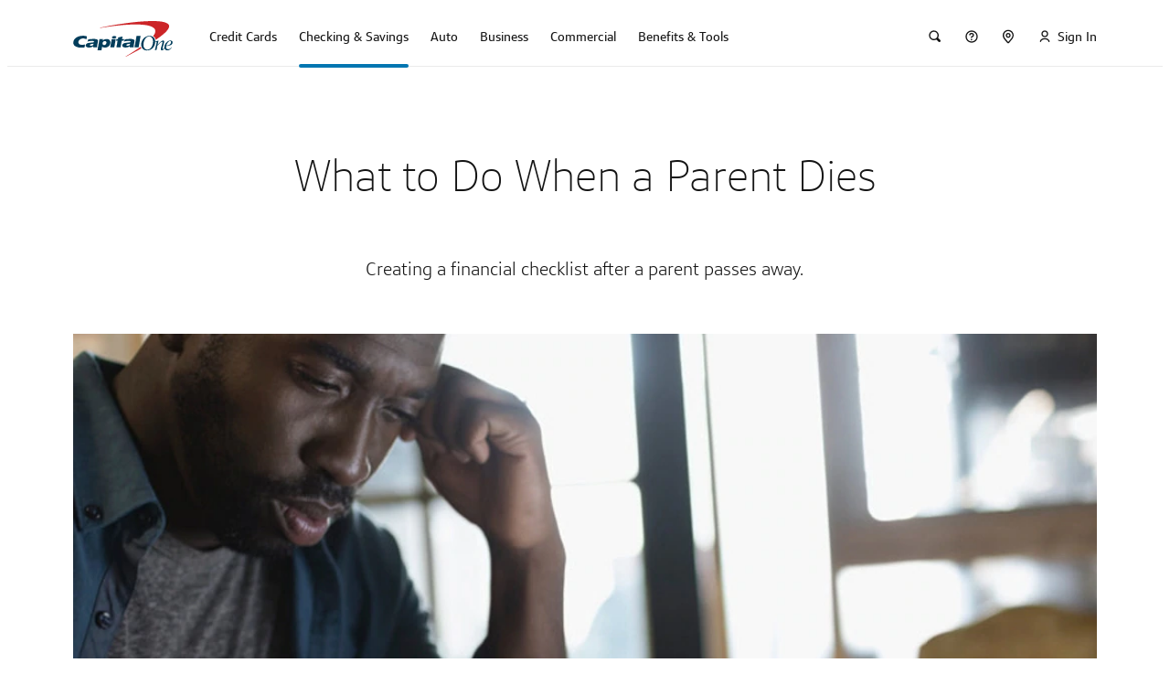

--- FILE ---
content_type: text/html
request_url: https://www.capitalone.com/bank/money-management/life-events/what-to-do-when-parent-dies/
body_size: 83160
content:
<!DOCTYPE html><html lang="en"><head>
    <meta charset="utf-8">
    <title>What To Do When A Parent Dies: A Financial Checklist | Capital One</title>

    <meta name="viewport" content="width=device-width, initial-scale=1">
    <link rel="icon" type="image/x-icon" href="/assets/shell/favicon.ico">
    <link rel="apple-touch-icon" href="/assets/shell/apple-touch-icon.png">

    <link rel="preconnect" href="https://ecm.capitalone.com">
    <link rel="dns-prefetch" href="https://ecm.capitalone.com">
    <link rel="preconnect" href="https://onetms.capitalone.com">
    <link rel="dns-prefetch" href="https://onetms.capitalone.com">
    <link rel="preconnect" href="https://mboxedge34.tt.omtrdc.net">
    <link rel="dns-prefetch" href="https://mboxedge34.tt.omtrdc.net">
    <link rel="dns-prefetch" href="https://bam.nr-data.net">
    <link rel="dns-prefetch" href="https://js-agent.newrelic.com" class="new-relic">
    <link rel="dns-prefetch" href="https://d.agkn.com">
    <link rel="dns-prefetch" href="https://smetrics.capitalone.com">
    <link rel="dns-prefetch" href="https://deviceinfo.capitalone.com">
    <link rel="dns-prefetch" href="https://d6tizftlrpuof.cloudfront.net">
    <link rel="dns-prefetch" href="https://www.googletagmanager.com">
    <link rel="dns-prefetch" href="https://googleads.g.doubleclick.net">
    <link rel="preload" as="font" crossorigin="anonymous" href="https://www.capitalone.com/assets/enterprise/fonts/Optimist_W_XLt.woff2">
    <link rel="preload" as="font" crossorigin="anonymous" href="https://www.capitalone.com/assets/enterprise/fonts/Optimist_W_Lt.woff2">
    <link rel="preload" as="font" crossorigin="anonymous" href="https://www.capitalone.com/assets/enterprise/fonts/Optimist_W_SBd.woff2">
    <link rel="preload" as="font" crossorigin="anonymous" href="https://www.capitalone.com/assets/enterprise/fonts/Optimist_W_Rg.woff2">
    <link rel="preload" as="font" crossorigin="anonymous" href="https://www.capitalone.com/assets/enterprise/fonts/icomoon.woff2">
    <script class="onetag-identifier" src="/assets/shell/onetag-identifier.min.js"></script>
    <!-- New relic browser -->
    <!-- prettier-ignore -->
    <script type="text/javascript" class="new-relic" id="new-relic-init">
      (function () {
        var host = window.location.hostname;
        window._sequoia = {};
        window._sequoia.scriptEnv = /www[\w\d]*\.capitalone\.com/i.test(host)
          ? 'prod'
          : 'dev';
        var envLoc = window._sequoia.scriptEnv;

        const webShell = 'www-capitalone-com';

        const allowedHosts = ['.capitalone.com', `regression-${webShell}.cloud.capitalone`];

        const queryParams = new URLSearchParams(window.location.search);
        const prNumber = queryParams.get('nr');
        const nrEnabledForPreview =
          host.indexOf(`${prNumber}-${webShell}.cloud.capitalone`) >= 0;

        // Exempt local dev and PR preview without nr query param
        const isAllowedHost = allowedHosts.some(
          (allowedHost) => host.indexOf(allowedHost) >= 0
        );
        if (!isAllowedHost && !nrEnabledForPreview) {
          return;
        }

        var nrConf = {
          runtime_app_id: {
            prod: '461457245',
            dev: '458554504',
          },
          runtime_account_id: {
            prod: '1927717',
            dev: '1927715',
          },
          runtime_trust_id: {
            prod: '1356230',
            dev: '1356230',
          },
          runtime_licence_id: {
            prod: 'c344d59e90',
            dev: '0a6015c82e',
          },
        };

        window.NREUM || (NREUM = {});
        NREUM.init = { privacy: { cookies_enabled: true } };

        NREUM.loader_config = {
          accountID: nrConf['runtime_account_id'][envLoc],
          trustKey: nrConf['runtime_trust_id'][envLoc],
          agentID: nrConf['runtime_app_id'][envLoc],
          licenseKey: nrConf['runtime_licence_id'][envLoc],
          applicationID: nrConf['runtime_app_id'][envLoc],
        };
        NREUM.info = {
          beacon: 'bam.nr-data.net',
          errorBeacon: 'bam.nr-data.net',
          licenseKey: nrConf['runtime_licence_id'][envLoc],
          applicationID: nrConf['runtime_app_id'][envLoc],
          sa: 1,
        };

        ;/*! For license information please see nr-loader-spa-1.278.3.min.js.LICENSE.txt */
(()=>{var e,t,r={8122:(e,t,r)=>{"use strict";r.d(t,{a:()=>i});var n=r(944);function i(e,t){try{if(!e||"object"!=typeof e)return(0,n.R)(3);if(!t||"object"!=typeof t)return(0,n.R)(4);const r=Object.create(Object.getPrototypeOf(t),Object.getOwnPropertyDescriptors(t)),o=0===Object.keys(r).length?e:r;for(let a in o)if(void 0!==e[a])try{if(null===e[a]){r[a]=null;continue}Array.isArray(e[a])&&Array.isArray(t[a])?r[a]=Array.from(new Set([...e[a],...t[a]])):"object"==typeof e[a]&&"object"==typeof t[a]?r[a]=i(e[a],t[a]):r[a]=e[a]}catch(e){(0,n.R)(1,e)}return r}catch(e){(0,n.R)(2,e)}}},2555:(e,t,r)=>{"use strict";r.d(t,{Vp:()=>c,fn:()=>s,x1:()=>u});var n=r(384),i=r(8122);const o={beacon:n.NT.beacon,errorBeacon:n.NT.errorBeacon,licenseKey:void 0,applicationID:void 0,sa:void 0,queueTime:void 0,applicationTime:void 0,ttGuid:void 0,user:void 0,account:void 0,product:void 0,extra:void 0,jsAttributes:{},userAttributes:void 0,atts:void 0,transactionName:void 0,tNamePlain:void 0},a={};function s(e){try{const t=c(e);return!!t.licenseKey&&!!t.errorBeacon&&!!t.applicationID}catch(e){return!1}}function c(e){if(!e)throw new Error("All info objects require an agent identifier!");if(!a[e])throw new Error("Info for ".concat(e," was never set"));return a[e]}function u(e,t){if(!e)throw new Error("All info objects require an agent identifier!");a[e]=(0,i.a)(t,o);const r=(0,n.nY)(e);r&&(r.info=a[e])}},9417:(e,t,r)=>{"use strict";r.d(t,{D0:()=>p,gD:()=>m,xN:()=>g});var n=r(3333),i=r(993);const o=e=>{if(!e||"string"!=typeof e)return!1;try{document.createDocumentFragment().querySelector(e)}catch{return!1}return!0};var a=r(2614),s=r(944),c=r(384),u=r(8122);const d="[data-nr-mask]",l=()=>{const e={feature_flags:[],experimental:{marks:!1,measures:!1,resources:!1},mask_selector:"*",block_selector:"[data-nr-block]",mask_input_options:{color:!1,date:!1,"datetime-local":!1,email:!1,month:!1,number:!1,range:!1,search:!1,tel:!1,text:!1,time:!1,url:!1,week:!1,textarea:!1,select:!1,password:!0}};return{ajax:{deny_list:void 0,block_internal:!0,enabled:!0,autoStart:!0},distributed_tracing:{enabled:void 0,exclude_newrelic_header:void 0,cors_use_newrelic_header:void 0,cors_use_tracecontext_headers:void 0,allowed_origins:void 0},get feature_flags(){return e.feature_flags},set feature_flags(t){e.feature_flags=t},generic_events:{enabled:!0,autoStart:!0},harvest:{interval:30},jserrors:{enabled:!0,autoStart:!0},logging:{enabled:!0,autoStart:!0,level:i.p_.INFO},metrics:{enabled:!0,autoStart:!0},obfuscate:void 0,page_action:{enabled:!0},page_view_event:{enabled:!0,autoStart:!0},page_view_timing:{enabled:!0,autoStart:!0},performance:{get capture_marks(){return e.feature_flags.includes(n.$v.MARKS)||e.experimental.marks},set capture_marks(t){e.experimental.marks=t},get capture_measures(){return e.feature_flags.includes(n.$v.MEASURES)||e.experimental.measures},set capture_measures(t){e.experimental.measures=t},resources:{get enabled(){return e.feature_flags.includes(n.$v.RESOURCES)||e.experimental.resources},set enabled(t){e.experimental.resources=t},asset_types:[],first_party_domains:[],ignore_newrelic:!0}},privacy:{cookies_enabled:!0},proxy:{assets:void 0,beacon:void 0},session:{expiresMs:a.wk,inactiveMs:a.BB},session_replay:{autoStart:!0,enabled:!1,preload:!1,sampling_rate:10,error_sampling_rate:100,collect_fonts:!1,inline_images:!1,fix_stylesheets:!0,mask_all_inputs:!0,get mask_text_selector(){return e.mask_selector},set mask_text_selector(t){o(t)?e.mask_selector="".concat(t,",").concat(d):""===t||null===t?e.mask_selector=d:(0,s.R)(5,t)},get block_class(){return"nr-block"},get ignore_class(){return"nr-ignore"},get mask_text_class(){return"nr-mask"},get block_selector(){return e.block_selector},set block_selector(t){o(t)?e.block_selector+=",".concat(t):""!==t&&(0,s.R)(6,t)},get mask_input_options(){return e.mask_input_options},set mask_input_options(t){t&&"object"==typeof t?e.mask_input_options={...t,password:!0}:(0,s.R)(7,t)}},session_trace:{enabled:!0,autoStart:!0},soft_navigations:{enabled:!0,autoStart:!0},spa:{enabled:!0,autoStart:!0},ssl:void 0,user_actions:{enabled:!0}}},f={},h="All configuration objects require an agent identifier!";function p(e){if(!e)throw new Error(h);if(!f[e])throw new Error("Configuration for ".concat(e," was never set"));return f[e]}function g(e,t){if(!e)throw new Error(h);f[e]=(0,u.a)(t,l());const r=(0,c.nY)(e);r&&(r.init=f[e])}function m(e,t){if(!e)throw new Error(h);var r=p(e);if(r){for(var n=t.split("."),i=0;i<n.length-1;i++)if("object"!=typeof(r=r[n[i]]))return;r=r[n[n.length-1]]}return r}},5603:(e,t,r)=>{"use strict";r.d(t,{a:()=>c,o:()=>s});var n=r(384),i=r(8122);const o={accountID:void 0,trustKey:void 0,agentID:void 0,licenseKey:void 0,applicationID:void 0,xpid:void 0},a={};function s(e){if(!e)throw new Error("All loader-config objects require an agent identifier!");if(!a[e])throw new Error("LoaderConfig for ".concat(e," was never set"));return a[e]}function c(e,t){if(!e)throw new Error("All loader-config objects require an agent identifier!");a[e]=(0,i.a)(t,o);const r=(0,n.nY)(e);r&&(r.loader_config=a[e])}},3371:(e,t,r)=>{"use strict";r.d(t,{V:()=>f,f:()=>l});var n=r(8122),i=r(384),o=r(6154),a=r(9324);let s=0;const c={buildEnv:a.F3,distMethod:a.Xs,version:a.xv,originTime:o.WN},u={customTransaction:void 0,disabled:!1,isolatedBacklog:!1,loaderType:void 0,maxBytes:3e4,onerror:void 0,ptid:void 0,releaseIds:{},appMetadata:{},session:void 0,denyList:void 0,timeKeeper:void 0,obfuscator:void 0,harvester:void 0},d={};function l(e){if(!e)throw new Error("All runtime objects require an agent identifier!");if(!d[e])throw new Error("Runtime for ".concat(e," was never set"));return d[e]}function f(e,t){if(!e)throw new Error("All runtime objects require an agent identifier!");d[e]={...(0,n.a)(t,u),...c},Object.hasOwnProperty.call(d[e],"harvestCount")||Object.defineProperty(d[e],"harvestCount",{get:()=>++s});const r=(0,i.nY)(e);r&&(r.runtime=d[e])}},9324:(e,t,r)=>{"use strict";r.d(t,{F3:()=>i,Xs:()=>o,Yq:()=>a,xv:()=>n});const n="1.278.3",i="PROD",o="CDN",a="^2.0.0-alpha.17"},6154:(e,t,r)=>{"use strict";r.d(t,{A4:()=>s,OF:()=>d,RI:()=>i,WN:()=>h,bv:()=>o,gm:()=>a,lR:()=>f,m:()=>u,mw:()=>c,sb:()=>l});var n=r(1863);const i="undefined"!=typeof window&&!!window.document,o="undefined"!=typeof WorkerGlobalScope&&("undefined"!=typeof self&&self instanceof WorkerGlobalScope&&self.navigator instanceof WorkerNavigator||"undefined"!=typeof globalThis&&globalThis instanceof WorkerGlobalScope&&globalThis.navigator instanceof WorkerNavigator),a=i?window:"undefined"!=typeof WorkerGlobalScope&&("undefined"!=typeof self&&self instanceof WorkerGlobalScope&&self||"undefined"!=typeof globalThis&&globalThis instanceof WorkerGlobalScope&&globalThis),s="complete"===a?.document?.readyState,c=Boolean("hidden"===a?.document?.visibilityState),u=""+a?.location,d=/iPad|iPhone|iPod/.test(a.navigator?.userAgent),l=d&&"undefined"==typeof SharedWorker,f=(()=>{const e=a.navigator?.userAgent?.match(/Firefox[/\s](\d+\.\d+)/);return Array.isArray(e)&&e.length>=2?+e[1]:0})(),h=Date.now()-(0,n.t)()},7295:(e,t,r)=>{"use strict";r.d(t,{Xv:()=>a,gX:()=>i,iW:()=>o});var n=[];function i(e){if(!e||o(e))return!1;if(0===n.length)return!0;for(var t=0;t<n.length;t++){var r=n[t];if("*"===r.hostname)return!1;if(s(r.hostname,e.hostname)&&c(r.pathname,e.pathname))return!1}return!0}function o(e){return void 0===e.hostname}function a(e){if(n=[],e&&e.length)for(var t=0;t<e.length;t++){let r=e[t];if(!r)continue;0===r.indexOf("http://")?r=r.substring(7):0===r.indexOf("https://")&&(r=r.substring(8));const i=r.indexOf("/");let o,a;i>0?(o=r.substring(0,i),a=r.substring(i)):(o=r,a="");let[s]=o.split(":");n.push({hostname:s,pathname:a})}}function s(e,t){return!(e.length>t.length)&&t.indexOf(e)===t.length-e.length}function c(e,t){return 0===e.indexOf("/")&&(e=e.substring(1)),0===t.indexOf("/")&&(t=t.substring(1)),""===e||e===t}},1687:(e,t,r)=>{"use strict";r.d(t,{Ak:()=>c,Ze:()=>l,x3:()=>u});var n=r(7836),i=r(3606),o=r(860),a=r(2646);const s={};function c(e,t){const r={staged:!1,priority:o.P3[t]||0};d(e),s[e].get(t)||s[e].set(t,r)}function u(e,t){e&&s[e]&&(s[e].get(t)&&s[e].delete(t),h(e,t,!1),s[e].size&&f(e))}function d(e){if(!e)throw new Error("agentIdentifier required");s[e]||(s[e]=new Map)}function l(e="",t="feature",r=!1){if(d(e),!e||!s[e].get(t)||r)return h(e,t);s[e].get(t).staged=!0,f(e)}function f(e){const t=Array.from(s[e]);t.every((([e,t])=>t.staged))&&(t.sort(((e,t)=>e[1].priority-t[1].priority)),t.forEach((([t])=>{s[e].delete(t),h(e,t)})))}function h(e,t,r=!0){const o=e?n.ee.get(e):n.ee,s=i.i.handlers;if(!o.aborted&&o.backlog&&s){if(r){const e=o.backlog[t],r=s[t];if(r){for(let t=0;e&&t<e.length;++t)p(e[t],r);Object.entries(r).forEach((([e,t])=>{Object.values(t||{}).forEach((t=>{t[0]?.on&&t[0]?.context()instanceof a.y&&t[0].on(e,t[1])}))}))}}o.isolatedBacklog||delete s[t],o.backlog[t]=null,o.emit("drain-"+t,[])}}function p(e,t){var r=e[1];Object.values(t[r]||{}).forEach((t=>{var r=e[0];if(t[0]===r){var n=t[1],i=e[3],o=e[2];n.apply(i,o)}}))}},7836:(e,t,r)=>{"use strict";r.d(t,{P:()=>c,ee:()=>u});var n=r(384),i=r(8990),o=r(3371),a=r(2646),s=r(5607);const c="nr@context:".concat(s.W),u=function e(t,r){var n={},s={},d={},l=!1;try{l=16===r.length&&(0,o.f)(r).isolatedBacklog}catch(e){}var f={on:p,addEventListener:p,removeEventListener:function(e,t){var r=n[e];if(!r)return;for(var i=0;i<r.length;i++)r[i]===t&&r.splice(i,1)},emit:function(e,r,n,i,o){!1!==o&&(o=!0);if(u.aborted&&!i)return;t&&o&&t.emit(e,r,n);for(var a=h(n),c=g(e),d=c.length,l=0;l<d;l++)c[l].apply(a,r);var p=v()[s[e]];p&&p.push([f,e,r,a]);return a},get:m,listeners:g,context:h,buffer:function(e,t){const r=v();if(t=t||"feature",f.aborted)return;Object.entries(e||{}).forEach((([e,n])=>{s[n]=t,t in r||(r[t]=[])}))},abort:function(){f._aborted=!0,Object.keys(f.backlog).forEach((e=>{delete f.backlog[e]}))},isBuffering:function(e){return!!v()[s[e]]},debugId:r,backlog:l?{}:t&&"object"==typeof t.backlog?t.backlog:{},isolatedBacklog:l};return Object.defineProperty(f,"aborted",{get:()=>{let e=f._aborted||!1;return e||(t&&(e=t.aborted),e)}}),f;function h(e){return e&&e instanceof a.y?e:e?(0,i.I)(e,c,(()=>new a.y(c))):new a.y(c)}function p(e,t){n[e]=g(e).concat(t)}function g(e){return n[e]||[]}function m(t){return d[t]=d[t]||e(f,t)}function v(){return f.backlog}}(void 0,"globalEE"),d=(0,n.Zm)();d.ee||(d.ee=u)},2646:(e,t,r)=>{"use strict";r.d(t,{y:()=>n});class n{constructor(e){this.contextId=e}}},9908:(e,t,r)=>{"use strict";r.d(t,{d:()=>n,p:()=>i});var n=r(7836).ee.get("handle");function i(e,t,r,i,o){o?(o.buffer([e],i),o.emit(e,t,r)):(n.buffer([e],i),n.emit(e,t,r))}},3606:(e,t,r)=>{"use strict";r.d(t,{i:()=>o});var n=r(9908);o.on=a;var i=o.handlers={};function o(e,t,r,o){a(o||n.d,i,e,t,r)}function a(e,t,r,i,o){o||(o="feature"),e||(e=n.d);var a=t[o]=t[o]||{};(a[r]=a[r]||[]).push([e,i])}},3878:(e,t,r)=>{"use strict";function n(e,t){return{capture:e,passive:!1,signal:t}}function i(e,t,r=!1,i){window.addEventListener(e,t,n(r,i))}function o(e,t,r=!1,i){document.addEventListener(e,t,n(r,i))}r.d(t,{DD:()=>o,jT:()=>n,sp:()=>i})},5607:(e,t,r)=>{"use strict";r.d(t,{W:()=>n});const n=(0,r(9566).bz)()},9566:(e,t,r)=>{"use strict";r.d(t,{LA:()=>s,ZF:()=>c,bz:()=>a,el:()=>u});var n=r(6154);const i="xxxxxxxx-xxxx-4xxx-yxxx-xxxxxxxxxxxx";function o(e,t){return e?15&e[t]:16*Math.random()|0}function a(){const e=n.gm?.crypto||n.gm?.msCrypto;let t,r=0;return e&&e.getRandomValues&&(t=e.getRandomValues(new Uint8Array(30))),i.split("").map((e=>"x"===e?o(t,r++).toString(16):"y"===e?(3&o()|8).toString(16):e)).join("")}function s(e){const t=n.gm?.crypto||n.gm?.msCrypto;let r,i=0;t&&t.getRandomValues&&(r=t.getRandomValues(new Uint8Array(e)));const a=[];for(var s=0;s<e;s++)a.push(o(r,i++).toString(16));return a.join("")}function c(){return s(16)}function u(){return s(32)}},2614:(e,t,r)=>{"use strict";r.d(t,{BB:()=>a,H3:()=>n,g:()=>u,iL:()=>c,tS:()=>s,uh:()=>i,wk:()=>o});const n="NRBA",i="SESSION",o=144e5,a=18e5,s={STARTED:"session-started",PAUSE:"session-pause",RESET:"session-reset",RESUME:"session-resume",UPDATE:"session-update"},c={SAME_TAB:"same-tab",CROSS_TAB:"cross-tab"},u={OFF:0,FULL:1,ERROR:2}},1863:(e,t,r)=>{"use strict";function n(){return Math.floor(performance.now())}r.d(t,{t:()=>n})},7485:(e,t,r)=>{"use strict";r.d(t,{D:()=>i});var n=r(6154);function i(e){if(0===(e||"").indexOf("data:"))return{protocol:"data"};try{const t=new URL(e,location.href),r={port:t.port,hostname:t.hostname,pathname:t.pathname,search:t.search,protocol:t.protocol.slice(0,t.protocol.indexOf(":")),sameOrigin:t.protocol===n.gm?.location?.protocol&&t.host===n.gm?.location?.host};return r.port&&""!==r.port||("http:"===t.protocol&&(r.port="80"),"https:"===t.protocol&&(r.port="443")),r.pathname&&""!==r.pathname?r.pathname.startsWith("/")||(r.pathname="/".concat(r.pathname)):r.pathname="/",r}catch(e){return{}}}},944:(e,t,r)=>{"use strict";function n(e,t){"function"==typeof console.debug&&console.debug("New Relic Warning: https://github.com/newrelic/newrelic-browser-agent/blob/main/docs/warning-codes.md#".concat(e),t)}r.d(t,{R:()=>n})},5284:(e,t,r)=>{"use strict";r.d(t,{t:()=>c,B:()=>s});var n=r(7836),i=r(6154);const o="newrelic";const a=new Set,s={};function c(e,t){const r=n.ee.get(t);s[t]??={},e&&"object"==typeof e&&(a.has(t)||(r.emit("rumresp",[e]),s[t]=e,a.add(t),function(e={}){try{i.gm.dispatchEvent(new CustomEvent(o,{detail:e}))}catch(e){}}({loaded:!0})))}},8990:(e,t,r)=>{"use strict";r.d(t,{I:()=>i});var n=Object.prototype.hasOwnProperty;function i(e,t,r){if(n.call(e,t))return e[t];var i=r();if(Object.defineProperty&&Object.keys)try{return Object.defineProperty(e,t,{value:i,writable:!0,enumerable:!1}),i}catch(e){}return e[t]=i,i}},6389:(e,t,r)=>{"use strict";function n(e,t=500,r={}){const n=r?.leading||!1;let i;return(...r)=>{n&&void 0===i&&(e.apply(this,r),i=setTimeout((()=>{i=clearTimeout(i)}),t)),n||(clearTimeout(i),i=setTimeout((()=>{e.apply(this,r)}),t))}}function i(e){let t=!1;return(...r)=>{t||(t=!0,e.apply(this,r))}}r.d(t,{J:()=>i,s:()=>n})},3304:(e,t,r)=>{"use strict";r.d(t,{A:()=>o});var n=r(7836);const i=()=>{const e=new WeakSet;return(t,r)=>{if("object"==typeof r&&null!==r){if(e.has(r))return;e.add(r)}return r}};function o(e){try{return JSON.stringify(e,i())??""}catch(e){try{n.ee.emit("internal-error",[e])}catch(e){}return""}}},5289:(e,t,r)=>{"use strict";r.d(t,{GG:()=>o,sB:()=>a});var n=r(3878);function i(){return"undefined"==typeof document||"complete"===document.readyState}function o(e,t){if(i())return e();(0,n.sp)("load",e,t)}function a(e){if(i())return e();(0,n.DD)("DOMContentLoaded",e)}},384:(e,t,r)=>{"use strict";r.d(t,{NT:()=>o,US:()=>d,Zm:()=>a,bQ:()=>c,dV:()=>s,nY:()=>u,pV:()=>l});var n=r(6154),i=r(1863);const o={beacon:"bam.nr-data.net",errorBeacon:"bam.nr-data.net"};function a(){return n.gm.NREUM||(n.gm.NREUM={}),void 0===n.gm.newrelic&&(n.gm.newrelic=n.gm.NREUM),n.gm.NREUM}function s(){let e=a();return e.o||(e.o={ST:n.gm.setTimeout,SI:n.gm.setImmediate,CT:n.gm.clearTimeout,XHR:n.gm.XMLHttpRequest,REQ:n.gm.Request,EV:n.gm.Event,PR:n.gm.Promise,MO:n.gm.MutationObserver,FETCH:n.gm.fetch,WS:n.gm.WebSocket}),e}function c(e,t){let r=a();r.initializedAgents??={},t.initializedAt={ms:(0,i.t)(),date:new Date},r.initializedAgents[e]=t}function u(e){let t=a();return t.initializedAgents?.[e]}function d(e,t){a()[e]=t}function l(){return function(){let e=a();const t=e.info||{};e.info={beacon:o.beacon,errorBeacon:o.errorBeacon,...t}}(),function(){let e=a();const t=e.init||{};e.init={...t}}(),s(),function(){let e=a();const t=e.loader_config||{};e.loader_config={...t}}(),a()}},2843:(e,t,r)=>{"use strict";r.d(t,{u:()=>i});var n=r(3878);function i(e,t=!1,r,i){(0,n.DD)("visibilitychange",(function(){if(t)return void("hidden"===document.visibilityState&&e());e(document.visibilityState)}),r,i)}},8139:(e,t,r)=>{"use strict";r.d(t,{u:()=>f});var n=r(7836),i=r(3434),o=r(8990),a=r(6154);const s={},c=a.gm.XMLHttpRequest,u="addEventListener",d="removeEventListener",l="nr@wrapped:".concat(n.P);function f(e){var t=function(e){return(e||n.ee).get("events")}(e);if(s[t.debugId]++)return t;s[t.debugId]=1;var r=(0,i.YM)(t,!0);function f(e){r.inPlace(e,[u,d],"-",p)}function p(e,t){return e[1]}return"getPrototypeOf"in Object&&(a.RI&&h(document,f),c&&h(c.prototype,f),h(a.gm,f)),t.on(u+"-start",(function(e,t){var n=e[1];if(null!==n&&("function"==typeof n||"object"==typeof n)){var i=(0,o.I)(n,l,(function(){var e={object:function(){if("function"!=typeof n.handleEvent)return;return n.handleEvent.apply(n,arguments)},function:n}[typeof n];return e?r(e,"fn-",null,e.name||"anonymous"):n}));this.wrapped=e[1]=i}})),t.on(d+"-start",(function(e){e[1]=this.wrapped||e[1]})),t}function h(e,t,...r){let n=e;for(;"object"==typeof n&&!Object.prototype.hasOwnProperty.call(n,u);)n=Object.getPrototypeOf(n);n&&t(n,...r)}},3434:(e,t,r)=>{"use strict";r.d(t,{Jt:()=>o,YM:()=>c});var n=r(7836),i=r(5607);const o="nr@original:".concat(i.W);var a=Object.prototype.hasOwnProperty,s=!1;function c(e,t){return e||(e=n.ee),r.inPlace=function(e,t,n,i,o){n||(n="");const a="-"===n.charAt(0);for(let s=0;s<t.length;s++){const c=t[s],u=e[c];d(u)||(e[c]=r(u,a?c+n:n,i,c,o))}},r.flag=o,r;function r(t,r,n,s,c){return d(t)?t:(r||(r=""),nrWrapper[o]=t,function(e,t,r){if(Object.defineProperty&&Object.keys)try{return Object.keys(e).forEach((function(r){Object.defineProperty(t,r,{get:function(){return e[r]},set:function(t){return e[r]=t,t}})})),t}catch(e){u([e],r)}for(var n in e)a.call(e,n)&&(t[n]=e[n])}(t,nrWrapper,e),nrWrapper);function nrWrapper(){var o,a,d,l;try{a=this,o=[...arguments],d="function"==typeof n?n(o,a):n||{}}catch(t){u([t,"",[o,a,s],d],e)}i(r+"start",[o,a,s],d,c);try{return l=t.apply(a,o)}catch(e){throw i(r+"err",[o,a,e],d,c),e}finally{i(r+"end",[o,a,l],d,c)}}}function i(r,n,i,o){if(!s||t){var a=s;s=!0;try{e.emit(r,n,i,t,o)}catch(t){u([t,r,n,i],e)}s=a}}}function u(e,t){t||(t=n.ee);try{t.emit("internal-error",e)}catch(e){}}function d(e){return!(e&&"function"==typeof e&&e.apply&&!e[o])}},9300:(e,t,r)=>{"use strict";r.d(t,{T:()=>n});const n=r(860).K7.ajax},3333:(e,t,r)=>{"use strict";r.d(t,{$v:()=>u,TZ:()=>n,Zp:()=>i,kd:()=>c,mq:()=>s,nf:()=>a,qN:()=>o});const n=r(860).K7.genericEvents,i=["auxclick","click","copy","keydown","paste","scrollend"],o=["focus","blur"],a=4,s=1e3,c=["PageAction","UserAction","BrowserPerformance"],u={MARKS:"experimental.marks",MEASURES:"experimental.measures",RESOURCES:"experimental.resources"}},6774:(e,t,r)=>{"use strict";r.d(t,{T:()=>n});const n=r(860).K7.jserrors},993:(e,t,r)=>{"use strict";r.d(t,{ET:()=>o,TZ:()=>a,p_:()=>i});var n=r(860);const i={ERROR:"ERROR",WARN:"WARN",INFO:"INFO",DEBUG:"DEBUG",TRACE:"TRACE"},o="log",a=n.K7.logging},3785:(e,t,r)=>{"use strict";r.d(t,{R:()=>c,b:()=>u});var n=r(9908),i=r(1863),o=r(860),a=r(3969),s=r(993);function c(e,t,r={},c=s.p_.INFO){(0,n.p)(a.xV,["API/logging/".concat(c.toLowerCase(),"/called")],void 0,o.K7.metrics,e),(0,n.p)(s.ET,[(0,i.t)(),t,r,c],void 0,o.K7.logging,e)}function u(e){return"string"==typeof e&&Object.values(s.p_).some((t=>t===e.toUpperCase().trim()))}},3969:(e,t,r)=>{"use strict";r.d(t,{TZ:()=>n,XG:()=>s,rs:()=>i,xV:()=>a,z_:()=>o});const n=r(860).K7.metrics,i="sm",o="cm",a="storeSupportabilityMetrics",s="storeEventMetrics"},6630:(e,t,r)=>{"use strict";r.d(t,{T:()=>n});const n=r(860).K7.pageViewEvent},782:(e,t,r)=>{"use strict";r.d(t,{T:()=>n});const n=r(860).K7.pageViewTiming},6344:(e,t,r)=>{"use strict";r.d(t,{BB:()=>d,G4:()=>o,Qb:()=>l,TZ:()=>i,Ug:()=>a,_s:()=>s,bc:()=>u,yP:()=>c});var n=r(2614);const i=r(860).K7.sessionReplay,o={RECORD:"recordReplay",PAUSE:"pauseReplay",REPLAY_RUNNING:"replayRunning",ERROR_DURING_REPLAY:"errorDuringReplay"},a=.12,s={DomContentLoaded:0,Load:1,FullSnapshot:2,IncrementalSnapshot:3,Meta:4,Custom:5},c={[n.g.ERROR]:15e3,[n.g.FULL]:3e5,[n.g.OFF]:0},u={RESET:{message:"Session was reset",sm:"Reset"},IMPORT:{message:"Recorder failed to import",sm:"Import"},TOO_MANY:{message:"429: Too Many Requests",sm:"Too-Many"},TOO_BIG:{message:"Payload was too large",sm:"Too-Big"},CROSS_TAB:{message:"Session Entity was set to OFF on another tab",sm:"Cross-Tab"},ENTITLEMENTS:{message:"Session Replay is not allowed and will not be started",sm:"Entitlement"}},d=5e3,l={API:"api"}},5270:(e,t,r)=>{"use strict";r.d(t,{Aw:()=>c,CT:()=>u,SR:()=>s});var n=r(384),i=r(9417),o=r(7767),a=r(6154);function s(e){return!!(0,n.dV)().o.MO&&(0,o.V)(e)&&!0===(0,i.gD)(e,"session_trace.enabled")}function c(e){return!0===(0,i.gD)(e,"session_replay.preload")&&s(e)}function u(e,t){const r=t.correctAbsoluteTimestamp(e);return{originalTimestamp:e,correctedTimestamp:r,timestampDiff:e-r,originTime:a.WN,correctedOriginTime:t.correctedOriginTime,originTimeDiff:Math.floor(a.WN-t.correctedOriginTime)}}},3738:(e,t,r)=>{"use strict";r.d(t,{He:()=>i,Kp:()=>s,Lc:()=>u,Rz:()=>d,TZ:()=>n,bD:()=>o,d3:()=>a,jx:()=>l,uP:()=>c});const n=r(860).K7.sessionTrace,i="bstResource",o="resource",a="-start",s="-end",c="fn"+a,u="fn"+s,d="pushState",l=1e3},3962:(e,t,r)=>{"use strict";r.d(t,{AM:()=>o,O2:()=>c,Qu:()=>u,TZ:()=>s,ih:()=>d,pP:()=>a,tC:()=>i});var n=r(860);const i=["click","keydown","submit","popstate"],o="api",a="initialPageLoad",s=n.K7.softNav,c={INITIAL_PAGE_LOAD:"",ROUTE_CHANGE:1,UNSPECIFIED:2},u={INTERACTION:1,AJAX:2,CUSTOM_END:3,CUSTOM_TRACER:4},d={IP:"in progress",FIN:"finished",CAN:"cancelled"}},7378:(e,t,r)=>{"use strict";r.d(t,{$p:()=>x,BR:()=>b,Kp:()=>R,L3:()=>y,Lc:()=>c,NC:()=>o,SG:()=>d,TZ:()=>i,U6:()=>p,UT:()=>m,d3:()=>w,dT:()=>f,e5:()=>T,gx:()=>v,l9:()=>l,oW:()=>h,op:()=>g,rw:()=>u,tH:()=>A,uP:()=>s,wW:()=>E,xq:()=>a});var n=r(384);const i=r(860).K7.spa,o=["click","submit","keypress","keydown","keyup","change"],a=999,s="fn-start",c="fn-end",u="cb-start",d="api-ixn-",l="remaining",f="interaction",h="spaNode",p="jsonpNode",g="fetch-start",m="fetch-done",v="fetch-body-",b="jsonp-end",y=(0,n.dV)().o.ST,w="-start",R="-end",x="-body",E="cb"+R,T="jsTime",A="fetch"},4234:(e,t,r)=>{"use strict";r.d(t,{W:()=>o});var n=r(7836),i=r(1687);class o{constructor(e,t){this.agentIdentifier=e,this.ee=n.ee.get(e),this.featureName=t,this.blocked=!1}deregisterDrain(){(0,i.x3)(this.agentIdentifier,this.featureName)}}},7767:(e,t,r)=>{"use strict";r.d(t,{V:()=>o});var n=r(9417),i=r(6154);const o=e=>i.RI&&!0===(0,n.gD)(e,"privacy.cookies_enabled")},425:(e,t,r)=>{"use strict";r.d(t,{j:()=>j});var n=r(860),i=r(2555),o=r(3371),a=r(9908),s=r(7836),c=r(1687),u=r(5289),d=r(6154),l=r(944),f=r(3969),h=r(384),p=r(6344);const g=["setErrorHandler","finished","addToTrace","addRelease","recordCustomEvent","addPageAction","setCurrentRouteName","setPageViewName","setCustomAttribute","interaction","noticeError","setUserId","setApplicationVersion","start",p.G4.RECORD,p.G4.PAUSE,"log","wrapLogger"],m=["setErrorHandler","finished","addToTrace","addRelease"];var v=r(1863),b=r(2614),y=r(993),w=r(3785),R=r(2646),x=r(3434);const E=new Map;function T(e,t,r,n){if("object"!=typeof t||!t||"string"!=typeof r||!r||"function"!=typeof t[r])return(0,l.R)(29);const i=function(e){return(e||s.ee).get("logger")}(e),o=(0,x.YM)(i),a=new R.y(s.P);a.level=n.level,a.customAttributes=n.customAttributes;const c=t[r]?.[x.Jt]||t[r];return E.set(c,a),o.inPlace(t,[r],"wrap-logger-",(()=>E.get(c))),i}function A(){const e=(0,h.pV)();g.forEach((t=>{e[t]=(...r)=>function(t,...r){let n=[];return Object.values(e.initializedAgents).forEach((e=>{e&&e.api?e.exposed&&e.api[t]&&n.push(e.api[t](...r)):(0,l.R)(38,t)})),n.length>1?n:n[0]}(t,...r)}))}const S={};var N=r(9417),_=r(5603),O=r(5284);const I=e=>{const t=e.startsWith("http");e+="/",r.p=t?e:"https://"+e};let P=!1;function j(e,t={},g,R){let{init:x,info:E,loader_config:j,runtime:C={},exposed:k=!0}=t;C.loaderType=g;const L=(0,h.pV)();E||(x=L.init,E=L.info,j=L.loader_config),(0,N.xN)(e.agentIdentifier,x||{}),(0,_.a)(e.agentIdentifier,j||{}),E.jsAttributes??={},d.bv&&(E.jsAttributes.isWorker=!0),(0,i.x1)(e.agentIdentifier,E);const H=(0,N.D0)(e.agentIdentifier),M=[E.beacon,E.errorBeacon];P||(H.proxy.assets&&(I(H.proxy.assets),M.push(H.proxy.assets)),H.proxy.beacon&&M.push(H.proxy.beacon),A(),(0,h.US)("activatedFeatures",O.B),e.runSoftNavOverSpa&&=!0===H.soft_navigations.enabled&&H.feature_flags.includes("soft_nav")),C.denyList=[...H.ajax.deny_list||[],...H.ajax.block_internal?M:[]],C.ptid=e.agentIdentifier,(0,o.V)(e.agentIdentifier,C),e.ee=s.ee.get(e.agentIdentifier),void 0===e.api&&(e.api=function(e,t,h=!1){t||(0,c.Ak)(e,"api");const g={};var R=s.ee.get(e),x=R.get("tracer");S[e]=b.g.OFF,R.on(p.G4.REPLAY_RUNNING,(t=>{S[e]=t}));var E="api-",A=E+"ixn-";function N(t,r,n,o){const a=(0,i.Vp)(e);return null===r?delete a.jsAttributes[t]:(0,i.x1)(e,{...a,jsAttributes:{...a.jsAttributes,[t]:r}}),I(E,n,!0,o||null===r?"session":void 0)(t,r)}function _(){}g.log=function(e,{customAttributes:t={},level:r=y.p_.INFO}={}){(0,a.p)(f.xV,["API/log/called"],void 0,n.K7.metrics,R),(0,w.R)(R,e,t,r)},g.wrapLogger=(e,t,{customAttributes:r={},level:i=y.p_.INFO}={})=>{(0,a.p)(f.xV,["API/wrapLogger/called"],void 0,n.K7.metrics,R),T(R,e,t,{customAttributes:r,level:i})},m.forEach((e=>{g[e]=I(E,e,!0,"api")})),g.addPageAction=I(E,"addPageAction",!0,n.K7.genericEvents),g.recordCustomEvent=I(E,"recordCustomEvent",!0,n.K7.genericEvents),g.setPageViewName=function(t,r){if("string"==typeof t)return"/"!==t.charAt(0)&&(t="/"+t),(0,o.f)(e).customTransaction=(r||"http://custom.transaction")+t,I(E,"setPageViewName",!0)()},g.setCustomAttribute=function(e,t,r=!1){if("string"==typeof e){if(["string","number","boolean"].includes(typeof t)||null===t)return N(e,t,"setCustomAttribute",r);(0,l.R)(40,typeof t)}else(0,l.R)(39,typeof e)},g.setUserId=function(e){if("string"==typeof e||null===e)return N("enduser.id",e,"setUserId",!0);(0,l.R)(41,typeof e)},g.setApplicationVersion=function(e){if("string"==typeof e||null===e)return N("application.version",e,"setApplicationVersion",!1);(0,l.R)(42,typeof e)},g.start=()=>{try{(0,a.p)(f.xV,["API/start/called"],void 0,n.K7.metrics,R),R.emit("manual-start-all")}catch(e){(0,l.R)(23,e)}},g[p.G4.RECORD]=function(){(0,a.p)(f.xV,["API/recordReplay/called"],void 0,n.K7.metrics,R),(0,a.p)(p.G4.RECORD,[],void 0,n.K7.sessionReplay,R)},g[p.G4.PAUSE]=function(){(0,a.p)(f.xV,["API/pauseReplay/called"],void 0,n.K7.metrics,R),(0,a.p)(p.G4.PAUSE,[],void 0,n.K7.sessionReplay,R)},g.interaction=function(e){return(new _).get("object"==typeof e?e:{})};const O=_.prototype={createTracer:function(e,t){var r={},i=this,o="function"==typeof t;return(0,a.p)(f.xV,["API/createTracer/called"],void 0,n.K7.metrics,R),h||(0,a.p)(A+"tracer",[(0,v.t)(),e,r],i,n.K7.spa,R),function(){if(x.emit((o?"":"no-")+"fn-start",[(0,v.t)(),i,o],r),o)try{return t.apply(this,arguments)}catch(e){const t="string"==typeof e?new Error(e):e;throw x.emit("fn-err",[arguments,this,t],r),t}finally{x.emit("fn-end",[(0,v.t)()],r)}}}};function I(e,t,r,i){return function(){return(0,a.p)(f.xV,["API/"+t+"/called"],void 0,n.K7.metrics,R),i&&(0,a.p)(e+t,[r?(0,v.t)():performance.now(),...arguments],r?null:this,i,R),r?void 0:this}}function P(){r.e(478).then(r.bind(r,8778)).then((({setAPI:t})=>{t(e),(0,c.Ze)(e,"api")})).catch((e=>{(0,l.R)(27,e),R.abort()}))}return["actionText","setName","setAttribute","save","ignore","onEnd","getContext","end","get"].forEach((e=>{O[e]=I(A,e,void 0,h?n.K7.softNav:n.K7.spa)})),g.setCurrentRouteName=h?I(A,"routeName",void 0,n.K7.softNav):I(E,"routeName",!0,n.K7.spa),g.noticeError=function(t,r){"string"==typeof t&&(t=new Error(t)),(0,a.p)(f.xV,["API/noticeError/called"],void 0,n.K7.metrics,R),(0,a.p)("err",[t,(0,v.t)(),!1,r,!!S[e]],void 0,n.K7.jserrors,R)},d.RI?(0,u.GG)((()=>P()),!0):P(),g}(e.agentIdentifier,R,e.runSoftNavOverSpa)),void 0===e.exposed&&(e.exposed=k),P=!0}},8374:(e,t,r)=>{r.nc=(()=>{try{return document?.currentScript?.nonce}catch(e){}return""})()},860:(e,t,r)=>{"use strict";r.d(t,{$J:()=>u,K7:()=>s,P3:()=>c,XX:()=>i,qY:()=>n,v4:()=>a});const n="events",i="jserrors",o="browser/blobs",a="rum",s={ajax:"ajax",genericEvents:"generic_events",jserrors:i,logging:"logging",metrics:"metrics",pageAction:"page_action",pageViewEvent:"page_view_event",pageViewTiming:"page_view_timing",sessionReplay:"session_replay",sessionTrace:"session_trace",softNav:"soft_navigations",spa:"spa"},c={[s.pageViewEvent]:1,[s.pageViewTiming]:2,[s.metrics]:3,[s.jserrors]:4,[s.spa]:5,[s.ajax]:6,[s.sessionTrace]:7,[s.softNav]:8,[s.sessionReplay]:9,[s.logging]:10,[s.genericEvents]:11},u={[s.pageViewEvent]:a,[s.pageViewTiming]:n,[s.ajax]:n,[s.spa]:n,[s.softNav]:n,[s.metrics]:i,[s.jserrors]:i,[s.sessionTrace]:o,[s.sessionReplay]:o,[s.logging]:"browser/logs",[s.genericEvents]:"ins"}}},n={};function i(e){var t=n[e];if(void 0!==t)return t.exports;var o=n[e]={exports:{}};return r[e](o,o.exports,i),o.exports}i.m=r,i.d=(e,t)=>{for(var r in t)i.o(t,r)&&!i.o(e,r)&&Object.defineProperty(e,r,{enumerable:!0,get:t[r]})},i.f={},i.e=e=>Promise.all(Object.keys(i.f).reduce(((t,r)=>(i.f[r](e,t),t)),[])),i.u=e=>({212:"nr-spa-compressor",249:"nr-spa-recorder",478:"nr-spa"}[e]+"-1.278.3.min.js"),i.o=(e,t)=>Object.prototype.hasOwnProperty.call(e,t),e={},t="NRBA-1.278.3.PROD:",i.l=(r,n,o,a)=>{if(e[r])e[r].push(n);else{var s,c;if(void 0!==o)for(var u=document.getElementsByTagName("script"),d=0;d<u.length;d++){var l=u[d];if(l.getAttribute("src")==r||l.getAttribute("data-webpack")==t+o){s=l;break}}if(!s){c=!0;var f={478:"sha512-9o8hfH3IjaYqO1cFWFDPB9bENDZ2pglMWvq7gx0ORi7ofxlxpYgb8MTuwgB7tq5QwFZYQ0n2K1JvLwMXJyXuIA==",249:"sha512-+j/xdEsT2xwURPzSZRLGdIKAmvAxiuVZ6N5aJ5mS0g3gvNnbdUKGvW8sMx0P2iLQFnDqGiWGXcfW00aiku4G8Q==",212:"sha512-uAfw/wEXP9O52gVzjNwyxghxZj+y3RGqfbLhc1PTvbxguikFVxDi+34yUnMbVmZGitjB5L85Y0o77TcKR9b4SA=="};(s=document.createElement("script")).charset="utf-8",s.timeout=120,i.nc&&s.setAttribute("nonce",i.nc),s.setAttribute("data-webpack",t+o),s.src=r,0!==s.src.indexOf(window.location.origin+"/")&&(s.crossOrigin="anonymous"),f[a]&&(s.integrity=f[a])}e[r]=[n];var h=(t,n)=>{s.onerror=s.onload=null,clearTimeout(p);var i=e[r];if(delete e[r],s.parentNode&&s.parentNode.removeChild(s),i&&i.forEach((e=>e(n))),t)return t(n)},p=setTimeout(h.bind(null,void 0,{type:"timeout",target:s}),12e4);s.onerror=h.bind(null,s.onerror),s.onload=h.bind(null,s.onload),c&&document.head.appendChild(s)}},i.r=e=>{"undefined"!=typeof Symbol&&Symbol.toStringTag&&Object.defineProperty(e,Symbol.toStringTag,{value:"Module"}),Object.defineProperty(e,"__esModule",{value:!0})},i.p="https://js-agent.newrelic.com/",(()=>{var e={38:0,788:0};i.f.j=(t,r)=>{var n=i.o(e,t)?e[t]:void 0;if(0!==n)if(n)r.push(n[2]);else{var o=new Promise(((r,i)=>n=e[t]=[r,i]));r.push(n[2]=o);var a=i.p+i.u(t),s=new Error;i.l(a,(r=>{if(i.o(e,t)&&(0!==(n=e[t])&&(e[t]=void 0),n)){var o=r&&("load"===r.type?"missing":r.type),a=r&&r.target&&r.target.src;s.message="Loading chunk "+t+" failed.\n("+o+": "+a+")",s.name="ChunkLoadError",s.type=o,s.request=a,n[1](s)}}),"chunk-"+t,t)}};var t=(t,r)=>{var n,o,[a,s,c]=r,u=0;if(a.some((t=>0!==e[t]))){for(n in s)i.o(s,n)&&(i.m[n]=s[n]);if(c)c(i)}for(t&&t(r);u<a.length;u++)o=a[u],i.o(e,o)&&e[o]&&e[o][0](),e[o]=0},r=self["webpackChunk:NRBA-1.278.3.PROD"]=self["webpackChunk:NRBA-1.278.3.PROD"]||[];r.forEach(t.bind(null,0)),r.push=t.bind(null,r.push.bind(r))})(),(()=>{"use strict";i(8374);var e=i(944),t=i(6344),r=i(9566);class n{agentIdentifier;constructor(e=(0,r.LA)(16)){this.agentIdentifier=e}#e(t,...r){if("function"==typeof this.api?.[t])return this.api[t](...r);(0,e.R)(35,t)}addPageAction(e,t){return this.#e("addPageAction",e,t)}recordCustomEvent(e,t){return this.#e("recordCustomEvent",e,t)}setPageViewName(e,t){return this.#e("setPageViewName",e,t)}setCustomAttribute(e,t,r){return this.#e("setCustomAttribute",e,t,r)}noticeError(e,t){return this.#e("noticeError",e,t)}setUserId(e){return this.#e("setUserId",e)}setApplicationVersion(e){return this.#e("setApplicationVersion",e)}setErrorHandler(e){return this.#e("setErrorHandler",e)}addRelease(e,t){return this.#e("addRelease",e,t)}log(e,t){return this.#e("log",e,t)}}class o extends n{#e(t,...r){if("function"==typeof this.api?.[t])return this.api[t](...r);(0,e.R)(35,t)}start(){return this.#e("start")}finished(e){return this.#e("finished",e)}recordReplay(){return this.#e(t.G4.RECORD)}pauseReplay(){return this.#e(t.G4.PAUSE)}addToTrace(e){return this.#e("addToTrace",e)}setCurrentRouteName(e){return this.#e("setCurrentRouteName",e)}interaction(){return this.#e("interaction")}wrapLogger(e,t,r){return this.#e("wrapLogger",e,t,r)}}var a=i(860),s=i(9417);const c=Object.values(a.K7);function u(e){const t={};return c.forEach((r=>{t[r]=function(e,t){return!0===(0,s.gD)(t,"".concat(e,".enabled"))}(r,e)})),t}var d=i(425);var l=i(1687),f=i(4234),h=i(5289),p=i(6154),g=i(5270),m=i(7767),v=i(6389);class b extends f.W{constructor(e,t,r=!0){super(e.agentIdentifier,t),this.auto=r,this.abortHandler=void 0,this.featAggregate=void 0,this.onAggregateImported=void 0,!1===e.init[this.featureName].autoStart&&(this.auto=!1),this.auto?(0,l.Ak)(e.agentIdentifier,t):this.ee.on("manual-start-all",(0,v.J)((()=>{(0,l.Ak)(e.agentIdentifier,this.featureName),this.auto=!0,this.importAggregator(e)})))}importAggregator(t,r={}){if(this.featAggregate||!this.auto)return;let n;this.onAggregateImported=new Promise((e=>{n=e}));const o=async()=>{let o;try{if((0,m.V)(this.agentIdentifier)){const{setupAgentSession:e}=await i.e(478).then(i.bind(i,6526));o=e(t)}}catch(t){(0,e.R)(20,t),this.ee.emit("internal-error",[t]),this.featureName===a.K7.sessionReplay&&this.abortHandler?.()}try{if(!this.#t(this.featureName,o))return(0,l.Ze)(this.agentIdentifier,this.featureName),void n(!1);const{lazyFeatureLoader:e}=await i.e(478).then(i.bind(i,6103)),{Aggregate:a}=await e(this.featureName,"aggregate");this.featAggregate=new a(t,r),t.runtime.harvester.initializedAggregates.push(this.featAggregate),n(!0)}catch(t){(0,e.R)(34,t),this.abortHandler?.(),(0,l.Ze)(this.agentIdentifier,this.featureName,!0),n(!1),this.ee&&this.ee.abort()}};p.RI?(0,h.GG)((()=>o()),!0):o()}#t(e,t){switch(e){case a.K7.sessionReplay:return(0,g.SR)(this.agentIdentifier)&&!!t;case a.K7.sessionTrace:return!!t;default:return!0}}}var y=i(6630);class w extends b{static featureName=y.T;constructor(e,t=!0){super(e,y.T,t),this.importAggregator(e)}}var R=i(384);var x=i(9908),E=i(2843),T=i(3878),A=i(782),S=i(1863);class N extends b{static featureName=A.T;constructor(e,t=!0){super(e,A.T,t),p.RI&&((0,E.u)((()=>(0,x.p)("docHidden",[(0,S.t)()],void 0,A.T,this.ee)),!0),(0,T.sp)("pagehide",(()=>(0,x.p)("winPagehide",[(0,S.t)()],void 0,A.T,this.ee))),this.importAggregator(e))}}var _=i(3969);class O extends b{static featureName=_.TZ;constructor(e,t=!0){super(e,_.TZ,t),this.importAggregator(e)}}var I=i(6774),P=i(3304);class j{constructor(e,t,r,n,i){this.name="UncaughtError",this.message="string"==typeof e?e:(0,P.A)(e),this.sourceURL=t,this.line=r,this.column=n,this.__newrelic=i}}function C(e){return H(e)?e:new j(void 0!==e?.message?e.message:e,e?.filename||e?.sourceURL,e?.lineno||e?.line,e?.colno||e?.col,e?.__newrelic)}function k(e){const t="Unhandled Promise Rejection";if(!e?.reason)return;if(H(e.reason))try{return e.reason.message=t+": "+e.reason.message,C(e.reason)}catch(t){return C(e.reason)}const r=C(e.reason);return r.message=t+": "+r?.message,r}function L(e){if(e.error instanceof SyntaxError&&!/:\d+$/.test(e.error.stack?.trim())){const t=new j(e.message,e.filename,e.lineno,e.colno,e.error.__newrelic);return t.name=SyntaxError.name,t}return H(e.error)?e.error:C(e)}function H(e){return e instanceof Error&&!!e.stack}class M extends b{static featureName=I.T;#r=!1;constructor(e,r=!0){super(e,I.T,r);try{this.removeOnAbort=new AbortController}catch(e){}this.ee.on("internal-error",((e,t)=>{this.abortHandler&&(0,x.p)("ierr",[C(e),(0,S.t)(),!0,{},this.#r,t],void 0,this.featureName,this.ee)})),this.ee.on(t.G4.REPLAY_RUNNING,(e=>{this.#r=e})),p.gm.addEventListener("unhandledrejection",(e=>{this.abortHandler&&(0,x.p)("err",[k(e),(0,S.t)(),!1,{unhandledPromiseRejection:1},this.#r],void 0,this.featureName,this.ee)}),(0,T.jT)(!1,this.removeOnAbort?.signal)),p.gm.addEventListener("error",(e=>{this.abortHandler&&(0,x.p)("err",[L(e),(0,S.t)(),!1,{},this.#r],void 0,this.featureName,this.ee)}),(0,T.jT)(!1,this.removeOnAbort?.signal)),this.abortHandler=this.#n,this.importAggregator(e)}#n(){this.removeOnAbort?.abort(),this.abortHandler=void 0}}var D=i(8990);let K=1;const U="nr@id";function V(e){const t=typeof e;return!e||"object"!==t&&"function"!==t?-1:e===p.gm?0:(0,D.I)(e,U,(function(){return K++}))}function G(e){if("string"==typeof e&&e.length)return e.length;if("object"==typeof e){if("undefined"!=typeof ArrayBuffer&&e instanceof ArrayBuffer&&e.byteLength)return e.byteLength;if("undefined"!=typeof Blob&&e instanceof Blob&&e.size)return e.size;if(!("undefined"!=typeof FormData&&e instanceof FormData))try{return(0,P.A)(e).length}catch(e){return}}}var F=i(8139),B=i(7836),W=i(3434);const z={},q=["open","send"];function Z(t){var r=t||B.ee;const n=function(e){return(e||B.ee).get("xhr")}(r);if(void 0===p.gm.XMLHttpRequest)return n;if(z[n.debugId]++)return n;z[n.debugId]=1,(0,F.u)(r);var i=(0,W.YM)(n),o=p.gm.XMLHttpRequest,a=p.gm.MutationObserver,s=p.gm.Promise,c=p.gm.setInterval,u="readystatechange",d=["onload","onerror","onabort","onloadstart","onloadend","onprogress","ontimeout"],l=[],f=p.gm.XMLHttpRequest=function(t){const r=new o(t),a=n.context(r);try{n.emit("new-xhr",[r],a),r.addEventListener(u,(s=a,function(){var e=this;e.readyState>3&&!s.resolved&&(s.resolved=!0,n.emit("xhr-resolved",[],e)),i.inPlace(e,d,"fn-",y)}),(0,T.jT)(!1))}catch(t){(0,e.R)(15,t);try{n.emit("internal-error",[t])}catch(e){}}var s;return r};function h(e,t){i.inPlace(t,["onreadystatechange"],"fn-",y)}if(function(e,t){for(var r in e)t[r]=e[r]}(o,f),f.prototype=o.prototype,i.inPlace(f.prototype,q,"-xhr-",y),n.on("send-xhr-start",(function(e,t){h(e,t),function(e){l.push(e),a&&(g?g.then(b):c?c(b):(m=-m,v.data=m))}(t)})),n.on("open-xhr-start",h),a){var g=s&&s.resolve();if(!c&&!s){var m=1,v=document.createTextNode(m);new a(b).observe(v,{characterData:!0})}}else r.on("fn-end",(function(e){e[0]&&e[0].type===u||b()}));function b(){for(var e=0;e<l.length;e++)h(0,l[e]);l.length&&(l=[])}function y(e,t){return t}return n}var Y="fetch-",X=Y+"body-",J=["arrayBuffer","blob","json","text","formData"],Q=p.gm.Request,ee=p.gm.Response,te="prototype";const re={};function ne(e){const t=function(e){return(e||B.ee).get("fetch")}(e);if(!(Q&&ee&&p.gm.fetch))return t;if(re[t.debugId]++)return t;function r(e,r,n){var i=e[r];"function"==typeof i&&(e[r]=function(){var e,r=[...arguments],o={};t.emit(n+"before-start",[r],o),o[B.P]&&o[B.P].dt&&(e=o[B.P].dt);var a=i.apply(this,r);return t.emit(n+"start",[r,e],a),a.then((function(e){return t.emit(n+"end",[null,e],a),e}),(function(e){throw t.emit(n+"end",[e],a),e}))})}return re[t.debugId]=1,J.forEach((e=>{r(Q[te],e,X),r(ee[te],e,X)})),r(p.gm,"fetch",Y),t.on(Y+"end",(function(e,r){var n=this;if(r){var i=r.headers.get("content-length");null!==i&&(n.rxSize=i),t.emit(Y+"done",[null,r],n)}else t.emit(Y+"done",[e],n)})),t}var ie=i(7485),oe=i(5603);class ae{constructor(e){this.agentIdentifier=e}generateTracePayload(e){if(!this.shouldGenerateTrace(e))return null;var t=(0,oe.o)(this.agentIdentifier);if(!t)return null;var n=(t.accountID||"").toString()||null,i=(t.agentID||"").toString()||null,o=(t.trustKey||"").toString()||null;if(!n||!i)return null;var a=(0,r.ZF)(),s=(0,r.el)(),c=Date.now(),u={spanId:a,traceId:s,timestamp:c};return(e.sameOrigin||this.isAllowedOrigin(e)&&this.useTraceContextHeadersForCors())&&(u.traceContextParentHeader=this.generateTraceContextParentHeader(a,s),u.traceContextStateHeader=this.generateTraceContextStateHeader(a,c,n,i,o)),(e.sameOrigin&&!this.excludeNewrelicHeader()||!e.sameOrigin&&this.isAllowedOrigin(e)&&this.useNewrelicHeaderForCors())&&(u.newrelicHeader=this.generateTraceHeader(a,s,c,n,i,o)),u}generateTraceContextParentHeader(e,t){return"00-"+t+"-"+e+"-01"}generateTraceContextStateHeader(e,t,r,n,i){return i+"@nr=0-1-"+r+"-"+n+"-"+e+"----"+t}generateTraceHeader(e,t,r,n,i,o){if(!("function"==typeof p.gm?.btoa))return null;var a={v:[0,1],d:{ty:"Browser",ac:n,ap:i,id:e,tr:t,ti:r}};return o&&n!==o&&(a.d.tk=o),btoa((0,P.A)(a))}shouldGenerateTrace(e){return this.isDtEnabled()&&this.isAllowedOrigin(e)}isAllowedOrigin(e){var t=!1,r={};if((0,s.gD)(this.agentIdentifier,"distributed_tracing")&&(r=(0,s.D0)(this.agentIdentifier).distributed_tracing),e.sameOrigin)t=!0;else if(r.allowed_origins instanceof Array)for(var n=0;n<r.allowed_origins.length;n++){var i=(0,ie.D)(r.allowed_origins[n]);if(e.hostname===i.hostname&&e.protocol===i.protocol&&e.port===i.port){t=!0;break}}return t}isDtEnabled(){var e=(0,s.gD)(this.agentIdentifier,"distributed_tracing");return!!e&&!!e.enabled}excludeNewrelicHeader(){var e=(0,s.gD)(this.agentIdentifier,"distributed_tracing");return!!e&&!!e.exclude_newrelic_header}useNewrelicHeaderForCors(){var e=(0,s.gD)(this.agentIdentifier,"distributed_tracing");return!!e&&!1!==e.cors_use_newrelic_header}useTraceContextHeadersForCors(){var e=(0,s.gD)(this.agentIdentifier,"distributed_tracing");return!!e&&!!e.cors_use_tracecontext_headers}}var se=i(9300),ce=i(7295),ue=["load","error","abort","timeout"],de=ue.length,le=(0,R.dV)().o.REQ,fe=(0,R.dV)().o.XHR;class he extends b{static featureName=se.T;constructor(e,t=!0){super(e,se.T,t),this.dt=new ae(e.agentIdentifier),this.handler=(e,t,r,n)=>(0,x.p)(e,t,r,n,this.ee);try{const e={xmlhttprequest:"xhr",fetch:"fetch",beacon:"beacon"};p.gm?.performance?.getEntriesByType("resource").forEach((t=>{if(t.initiatorType in e&&0!==t.responseStatus){const r={status:t.responseStatus},n={rxSize:t.transferSize,duration:Math.floor(t.duration),cbTime:0};pe(r,t.name),this.handler("xhr",[r,n,t.startTime,t.responseEnd,e[t.initiatorType]],void 0,a.K7.ajax)}}))}catch(e){}ne(this.ee),Z(this.ee),function(e,t,r,n){function i(e){var t=this;t.totalCbs=0,t.called=0,t.cbTime=0,t.end=R,t.ended=!1,t.xhrGuids={},t.lastSize=null,t.loadCaptureCalled=!1,t.params=this.params||{},t.metrics=this.metrics||{},e.addEventListener("load",(function(r){E(t,e)}),(0,T.jT)(!1)),p.lR||e.addEventListener("progress",(function(e){t.lastSize=e.loaded}),(0,T.jT)(!1))}function o(e){this.params={method:e[0]},pe(this,e[1]),this.metrics={}}function s(t,r){e.loader_config.xpid&&this.sameOrigin&&r.setRequestHeader("X-NewRelic-ID",e.loader_config.xpid);var i=n.generateTracePayload(this.parsedOrigin);if(i){var o=!1;i.newrelicHeader&&(r.setRequestHeader("newrelic",i.newrelicHeader),o=!0),i.traceContextParentHeader&&(r.setRequestHeader("traceparent",i.traceContextParentHeader),i.traceContextStateHeader&&r.setRequestHeader("tracestate",i.traceContextStateHeader),o=!0),o&&(this.dt=i)}}function c(e,r){var n=this.metrics,i=e[0],o=this;if(n&&i){var a=G(i);a&&(n.txSize=a)}this.startTime=(0,S.t)(),this.body=i,this.listener=function(e){try{"abort"!==e.type||o.loadCaptureCalled||(o.params.aborted=!0),("load"!==e.type||o.called===o.totalCbs&&(o.onloadCalled||"function"!=typeof r.onload)&&"function"==typeof o.end)&&o.end(r)}catch(e){try{t.emit("internal-error",[e])}catch(e){}}};for(var s=0;s<de;s++)r.addEventListener(ue[s],this.listener,(0,T.jT)(!1))}function u(e,t,r){this.cbTime+=e,t?this.onloadCalled=!0:this.called+=1,this.called!==this.totalCbs||!this.onloadCalled&&"function"==typeof r.onload||"function"!=typeof this.end||this.end(r)}function d(e,t){var r=""+V(e)+!!t;this.xhrGuids&&!this.xhrGuids[r]&&(this.xhrGuids[r]=!0,this.totalCbs+=1)}function l(e,t){var r=""+V(e)+!!t;this.xhrGuids&&this.xhrGuids[r]&&(delete this.xhrGuids[r],this.totalCbs-=1)}function f(){this.endTime=(0,S.t)()}function h(e,r){r instanceof fe&&"load"===e[0]&&t.emit("xhr-load-added",[e[1],e[2]],r)}function g(e,r){r instanceof fe&&"load"===e[0]&&t.emit("xhr-load-removed",[e[1],e[2]],r)}function m(e,t,r){t instanceof fe&&("onload"===r&&(this.onload=!0),("load"===(e[0]&&e[0].type)||this.onload)&&(this.xhrCbStart=(0,S.t)()))}function v(e,r){this.xhrCbStart&&t.emit("xhr-cb-time",[(0,S.t)()-this.xhrCbStart,this.onload,r],r)}function b(e){var t,r=e[1]||{};if("string"==typeof e[0]?0===(t=e[0]).length&&p.RI&&(t=""+p.gm.location.href):e[0]&&e[0].url?t=e[0].url:p.gm?.URL&&e[0]&&e[0]instanceof URL?t=e[0].href:"function"==typeof e[0].toString&&(t=e[0].toString()),"string"==typeof t&&0!==t.length){t&&(this.parsedOrigin=(0,ie.D)(t),this.sameOrigin=this.parsedOrigin.sameOrigin);var i=n.generateTracePayload(this.parsedOrigin);if(i&&(i.newrelicHeader||i.traceContextParentHeader))if(e[0]&&e[0].headers)s(e[0].headers,i)&&(this.dt=i);else{var o={};for(var a in r)o[a]=r[a];o.headers=new Headers(r.headers||{}),s(o.headers,i)&&(this.dt=i),e.length>1?e[1]=o:e.push(o)}}function s(e,t){var r=!1;return t.newrelicHeader&&(e.set("newrelic",t.newrelicHeader),r=!0),t.traceContextParentHeader&&(e.set("traceparent",t.traceContextParentHeader),t.traceContextStateHeader&&e.set("tracestate",t.traceContextStateHeader),r=!0),r}}function y(e,t){this.params={},this.metrics={},this.startTime=(0,S.t)(),this.dt=t,e.length>=1&&(this.target=e[0]),e.length>=2&&(this.opts=e[1]);var r,n=this.opts||{},i=this.target;"string"==typeof i?r=i:"object"==typeof i&&i instanceof le?r=i.url:p.gm?.URL&&"object"==typeof i&&i instanceof URL&&(r=i.href),pe(this,r);var o=(""+(i&&i instanceof le&&i.method||n.method||"GET")).toUpperCase();this.params.method=o,this.body=n.body,this.txSize=G(n.body)||0}function w(e,t){if(this.endTime=(0,S.t)(),this.params||(this.params={}),(0,ce.iW)(this.params))return;let n;this.params.status=t?t.status:0,"string"==typeof this.rxSize&&this.rxSize.length>0&&(n=+this.rxSize);const i={txSize:this.txSize,rxSize:n,duration:(0,S.t)()-this.startTime};r("xhr",[this.params,i,this.startTime,this.endTime,"fetch"],this,a.K7.ajax)}function R(e){const t=this.params,n=this.metrics;if(!this.ended){this.ended=!0;for(let t=0;t<de;t++)e.removeEventListener(ue[t],this.listener,!1);t.aborted||(0,ce.iW)(t)||(n.duration=(0,S.t)()-this.startTime,this.loadCaptureCalled||4!==e.readyState?null==t.status&&(t.status=0):E(this,e),n.cbTime=this.cbTime,r("xhr",[t,n,this.startTime,this.endTime,"xhr"],this,a.K7.ajax))}}function E(e,r){e.params.status=r.status;var n=function(e,t){var r=e.responseType;return"json"===r&&null!==t?t:"arraybuffer"===r||"blob"===r||"json"===r?G(e.response):"text"===r||""===r||void 0===r?G(e.responseText):void 0}(r,e.lastSize);if(n&&(e.metrics.rxSize=n),e.sameOrigin){var i=r.getResponseHeader("X-NewRelic-App-Data");i&&((0,x.p)(_.rs,["Ajax/CrossApplicationTracing/Header/Seen"],void 0,a.K7.metrics,t),e.params.cat=i.split(", ").pop())}e.loadCaptureCalled=!0}t.on("new-xhr",i),t.on("open-xhr-start",o),t.on("open-xhr-end",s),t.on("send-xhr-start",c),t.on("xhr-cb-time",u),t.on("xhr-load-added",d),t.on("xhr-load-removed",l),t.on("xhr-resolved",f),t.on("addEventListener-end",h),t.on("removeEventListener-end",g),t.on("fn-end",v),t.on("fetch-before-start",b),t.on("fetch-start",y),t.on("fn-start",m),t.on("fetch-done",w)}(e,this.ee,this.handler,this.dt),this.importAggregator(e)}}function pe(e,t){var r=(0,ie.D)(t),n=e.params||e;n.hostname=r.hostname,n.port=r.port,n.protocol=r.protocol,n.host=r.hostname+":"+r.port,n.pathname=r.pathname,e.parsedOrigin=r,e.sameOrigin=r.sameOrigin}const ge={},me=["pushState","replaceState"];function ve(e){const t=function(e){return(e||B.ee).get("history")}(e);return!p.RI||ge[t.debugId]++||(ge[t.debugId]=1,(0,W.YM)(t).inPlace(window.history,me,"-")),t}var be=i(3738);const{He:ye,bD:we,d3:Re,Kp:xe,TZ:Ee,Lc:Te,uP:Ae,Rz:Se}=be;class Ne extends b{static featureName=Ee;constructor(e,t=!0){super(e,Ee,t);if(!(0,m.V)(this.agentIdentifier))return void this.deregisterDrain();const r=this.ee;let n;ve(r),this.eventsEE=(0,F.u)(r),this.eventsEE.on(Ae,(function(e,t){this.bstStart=(0,S.t)()})),this.eventsEE.on(Te,(function(e,t){(0,x.p)("bst",[e[0],t,this.bstStart,(0,S.t)()],void 0,a.K7.sessionTrace,r)})),r.on(Se+Re,(function(e){this.time=(0,S.t)(),this.startPath=location.pathname+location.hash})),r.on(Se+xe,(function(e){(0,x.p)("bstHist",[location.pathname+location.hash,this.startPath,this.time],void 0,a.K7.sessionTrace,r)}));try{n=new PerformanceObserver((e=>{const t=e.getEntries();(0,x.p)(ye,[t],void 0,a.K7.sessionTrace,r)})),n.observe({type:we,buffered:!0})}catch(e){}this.importAggregator(e,{resourceObserver:n})}}var _e=i(2614);class Oe extends b{static featureName=t.TZ;#i;#o;constructor(e,r=!0){let n;super(e,t.TZ,r),this.replayRunning=!1,this.#o=e;try{n=JSON.parse(localStorage.getItem("".concat(_e.H3,"_").concat(_e.uh)))}catch(e){}(0,g.SR)(e.agentIdentifier)&&this.ee.on(t.G4.RECORD,(()=>this.#a())),this.#s(n)?(this.#i=n?.sessionReplayMode,this.#c()):this.importAggregator(e),this.ee.on("err",(e=>{this.replayRunning&&(this.errorNoticed=!0,(0,x.p)(t.G4.ERROR_DURING_REPLAY,[e],void 0,this.featureName,this.ee))})),this.ee.on(t.G4.REPLAY_RUNNING,(e=>{this.replayRunning=e}))}#s(e){return e&&(e.sessionReplayMode===_e.g.FULL||e.sessionReplayMode===_e.g.ERROR)||(0,g.Aw)(this.agentIdentifier)}#u=!1;async#c(e){if(!this.#u){this.#u=!0;try{const{Recorder:t}=await Promise.all([i.e(478),i.e(249)]).then(i.bind(i,8589));this.recorder??=new t({mode:this.#i,agentIdentifier:this.agentIdentifier,trigger:e,ee:this.ee,agentRef:this.#o}),this.recorder.startRecording(),this.abortHandler=this.recorder.stopRecording}catch(e){}this.importAggregator(this.#o,{recorder:this.recorder,errorNoticed:this.errorNoticed})}}#a(){this.featAggregate?this.featAggregate.mode!==_e.g.FULL&&this.featAggregate.initializeRecording(_e.g.FULL,!0):(this.#i=_e.g.FULL,this.#c(t.Qb.API),this.recorder&&this.recorder.parent.mode!==_e.g.FULL&&(this.recorder.parent.mode=_e.g.FULL,this.recorder.stopRecording(),this.recorder.startRecording(),this.abortHandler=this.recorder.stopRecording))}}var Ie=i(3962);class Pe extends b{static featureName=Ie.TZ;constructor(e,t=!0){if(super(e,Ie.TZ,t),!p.RI||!(0,R.dV)().o.MO)return;const r=ve(this.ee);Ie.tC.forEach((e=>{(0,T.sp)(e,(e=>{a(e)}),!0)}));const n=()=>(0,x.p)("newURL",[(0,S.t)(),""+window.location],void 0,this.featureName,this.ee);r.on("pushState-end",n),r.on("replaceState-end",n);try{this.removeOnAbort=new AbortController}catch(e){}(0,T.sp)("popstate",(e=>(0,x.p)("newURL",[e.timeStamp,""+window.location],void 0,this.featureName,this.ee)),!0,this.removeOnAbort?.signal);let i=!1;const o=new((0,R.dV)().o.MO)(((e,t)=>{i||(i=!0,requestAnimationFrame((()=>{(0,x.p)("newDom",[(0,S.t)()],void 0,this.featureName,this.ee),i=!1})))})),a=(0,v.s)((e=>{(0,x.p)("newUIEvent",[e],void 0,this.featureName,this.ee),o.observe(document.body,{attributes:!0,childList:!0,subtree:!0,characterData:!0})}),100,{leading:!0});this.abortHandler=function(){this.removeOnAbort?.abort(),o.disconnect(),this.abortHandler=void 0},this.importAggregator(e,{domObserver:o})}}var je=i(7378);const Ce={},ke=["appendChild","insertBefore","replaceChild"];function Le(e){const t=function(e){return(e||B.ee).get("jsonp")}(e);if(!p.RI||Ce[t.debugId])return t;Ce[t.debugId]=!0;var r=(0,W.YM)(t),n=/[?&](?:callback|cb)=([^&#]+)/,i=/(.*)\.([^.]+)/,o=/^(\w+)(\.|$)(.*)$/;function a(e,t){if(!e)return t;const r=e.match(o),n=r[1];return a(r[3],t[n])}return r.inPlace(Node.prototype,ke,"dom-"),t.on("dom-start",(function(e){!function(e){if(!e||"string"!=typeof e.nodeName||"script"!==e.nodeName.toLowerCase())return;if("function"!=typeof e.addEventListener)return;var o=(s=e.src,c=s.match(n),c?c[1]:null);var s,c;if(!o)return;var u=function(e){var t=e.match(i);if(t&&t.length>=3)return{key:t[2],parent:a(t[1],window)};return{key:e,parent:window}}(o);if("function"!=typeof u.parent[u.key])return;var d={};function l(){t.emit("jsonp-end",[],d),e.removeEventListener("load",l,(0,T.jT)(!1)),e.removeEventListener("error",f,(0,T.jT)(!1))}function f(){t.emit("jsonp-error",[],d),t.emit("jsonp-end",[],d),e.removeEventListener("load",l,(0,T.jT)(!1)),e.removeEventListener("error",f,(0,T.jT)(!1))}r.inPlace(u.parent,[u.key],"cb-",d),e.addEventListener("load",l,(0,T.jT)(!1)),e.addEventListener("error",f,(0,T.jT)(!1)),t.emit("new-jsonp",[e.src],d)}(e[0])})),t}const He={};function Me(e){const t=function(e){return(e||B.ee).get("promise")}(e);if(He[t.debugId])return t;He[t.debugId]=!0;var r=t.context,n=(0,W.YM)(t),i=p.gm.Promise;return i&&function(){function e(r){var o=t.context(),a=n(r,"executor-",o,null,!1);const s=Reflect.construct(i,[a],e);return t.context(s).getCtx=function(){return o},s}p.gm.Promise=e,Object.defineProperty(e,"name",{value:"Promise"}),e.toString=function(){return i.toString()},Object.setPrototypeOf(e,i),["all","race"].forEach((function(r){const n=i[r];e[r]=function(e){let i=!1;[...e||[]].forEach((e=>{this.resolve(e).then(a("all"===r),a(!1))}));const o=n.apply(this,arguments);return o;function a(e){return function(){t.emit("propagate",[null,!i],o,!1,!1),i=i||!e}}}})),["resolve","reject"].forEach((function(r){const n=i[r];e[r]=function(e){const r=n.apply(this,arguments);return e!==r&&t.emit("propagate",[e,!0],r,!1,!1),r}})),e.prototype=i.prototype;const o=i.prototype.then;i.prototype.then=function(...e){var i=this,a=r(i);a.promise=i,e[0]=n(e[0],"cb-",a,null,!1),e[1]=n(e[1],"cb-",a,null,!1);const s=o.apply(this,e);return a.nextPromise=s,t.emit("propagate",[i,!0],s,!1,!1),s},i.prototype.then[W.Jt]=o,t.on("executor-start",(function(e){e[0]=n(e[0],"resolve-",this,null,!1),e[1]=n(e[1],"resolve-",this,null,!1)})),t.on("executor-err",(function(e,t,r){e[1](r)})),t.on("cb-end",(function(e,r,n){t.emit("propagate",[n,!0],this.nextPromise,!1,!1)})),t.on("propagate",(function(e,r,n){this.getCtx&&!r||(this.getCtx=function(){if(e instanceof Promise)var r=t.context(e);return r&&r.getCtx?r.getCtx():this})}))}(),t}const De={},Ke="setTimeout",Ue="setInterval",Ve="clearTimeout",Ge="-start",Fe=[Ke,"setImmediate",Ue,Ve,"clearImmediate"];function Be(e){const t=function(e){return(e||B.ee).get("timer")}(e);if(De[t.debugId]++)return t;De[t.debugId]=1;var r=(0,W.YM)(t);return r.inPlace(p.gm,Fe.slice(0,2),Ke+"-"),r.inPlace(p.gm,Fe.slice(2,3),Ue+"-"),r.inPlace(p.gm,Fe.slice(3),Ve+"-"),t.on(Ue+Ge,(function(e,t,n){e[0]=r(e[0],"fn-",null,n)})),t.on(Ke+Ge,(function(e,t,n){this.method=n,this.timerDuration=isNaN(e[1])?0:+e[1],e[0]=r(e[0],"fn-",this,n)})),t}const We={};function ze(e){const t=function(e){return(e||B.ee).get("mutation")}(e);if(!p.RI||We[t.debugId])return t;We[t.debugId]=!0;var r=(0,W.YM)(t),n=p.gm.MutationObserver;return n&&(window.MutationObserver=function(e){return this instanceof n?new n(r(e,"fn-")):n.apply(this,arguments)},MutationObserver.prototype=n.prototype),t}const{TZ:qe,d3:Ze,Kp:Ye,$p:Xe,wW:$e,e5:Je,tH:Qe,uP:et,rw:tt,Lc:rt}=je;class nt extends b{static featureName=qe;constructor(e,t=!0){if(super(e,qe,t),!p.RI)return;try{this.removeOnAbort=new AbortController}catch(e){}let r,n=0;const i=this.ee.get("tracer"),o=Le(this.ee),a=Me(this.ee),s=Be(this.ee),c=Z(this.ee),u=this.ee.get("events"),d=ne(this.ee),l=ve(this.ee),f=ze(this.ee);function h(e,t){l.emit("newURL",[""+window.location,t])}function g(){n++,r=window.location.hash,this[et]=(0,S.t)()}function m(){n--,window.location.hash!==r&&h(0,!0);var e=(0,S.t)();this[Je]=~~this[Je]+e-this[et],this[rt]=e}function v(e,t){e.on(t,(function(){this[t]=(0,S.t)()}))}this.ee.on(et,g),a.on(tt,g),o.on(tt,g),this.ee.on(rt,m),a.on($e,m),o.on($e,m),this.ee.on("fn-err",((...t)=>{t[2]?.__newrelic?.[e.agentIdentifier]||(0,x.p)("function-err",[...t],void 0,this.featureName,this.ee)})),this.ee.buffer([et,rt,"xhr-resolved"],this.featureName),u.buffer([et],this.featureName),s.buffer(["setTimeout"+Ye,"clearTimeout"+Ze,et],this.featureName),c.buffer([et,"new-xhr","send-xhr"+Ze],this.featureName),d.buffer([Qe+Ze,Qe+"-done",Qe+Xe+Ze,Qe+Xe+Ye],this.featureName),l.buffer(["newURL"],this.featureName),f.buffer([et],this.featureName),a.buffer(["propagate",tt,$e,"executor-err","resolve"+Ze],this.featureName),i.buffer([et,"no-"+et],this.featureName),o.buffer(["new-jsonp","cb-start","jsonp-error","jsonp-end"],this.featureName),v(d,Qe+Ze),v(d,Qe+"-done"),v(o,"new-jsonp"),v(o,"jsonp-end"),v(o,"cb-start"),l.on("pushState-end",h),l.on("replaceState-end",h),window.addEventListener("hashchange",h,(0,T.jT)(!0,this.removeOnAbort?.signal)),window.addEventListener("load",h,(0,T.jT)(!0,this.removeOnAbort?.signal)),window.addEventListener("popstate",(function(){h(0,n>1)}),(0,T.jT)(!0,this.removeOnAbort?.signal)),this.abortHandler=this.#n,this.importAggregator(e)}#n(){this.removeOnAbort?.abort(),this.abortHandler=void 0}}var it=i(3333);class ot extends b{static featureName=it.TZ;constructor(e,t=!0){super(e,it.TZ,t);const r=[e.init.page_action.enabled,e.init.performance.capture_marks,e.init.performance.capture_measures,e.init.user_actions.enabled,e.init.performance.resources.enabled];if(p.RI&&(e.init.user_actions.enabled&&(it.Zp.forEach((e=>(0,T.sp)(e,(e=>(0,x.p)("ua",[e],void 0,this.featureName,this.ee)),!0))),it.qN.forEach((e=>(0,T.sp)(e,(e=>(0,x.p)("ua",[e],void 0,this.featureName,this.ee)))))),e.init.performance.resources.enabled&&p.gm.PerformanceObserver?.supportedEntryTypes.includes("resource"))){new PerformanceObserver((e=>{e.getEntries().forEach((e=>{(0,x.p)("browserPerformance.resource",[e],void 0,this.featureName,this.ee)}))})).observe({type:"resource",buffered:!0})}r.some((e=>e))?this.importAggregator(e):this.deregisterDrain()}}var at=i(993),st=i(3785);class ct extends b{static featureName=at.TZ;constructor(e,t=!0){super(e,at.TZ,t);const r=this.ee;this.ee.on("wrap-logger-end",(function([e]){const{level:t,customAttributes:n}=this;(0,st.R)(r,e,n,t)})),this.importAggregator(e)}}new class extends o{constructor(t,r){super(r),p.gm?(this.features={},(0,R.bQ)(this.agentIdentifier,this),this.desiredFeatures=new Set(t.features||[]),this.desiredFeatures.add(w),this.runSoftNavOverSpa=[...this.desiredFeatures].some((e=>e.featureName===a.K7.softNav)),(0,d.j)(this,t,t.loaderType||"agent"),this.run()):(0,e.R)(21)}get config(){return{info:this.info,init:this.init,loader_config:this.loader_config,runtime:this.runtime}}run(){try{const t=u(this.agentIdentifier),r=[...this.desiredFeatures];r.sort(((e,t)=>a.P3[e.featureName]-a.P3[t.featureName])),r.forEach((r=>{if(!t[r.featureName]&&r.featureName!==a.K7.pageViewEvent)return;if(this.runSoftNavOverSpa&&r.featureName===a.K7.spa)return;if(!this.runSoftNavOverSpa&&r.featureName===a.K7.softNav)return;const n=function(e){switch(e){case a.K7.ajax:return[a.K7.jserrors];case a.K7.sessionTrace:return[a.K7.ajax,a.K7.pageViewEvent];case a.K7.sessionReplay:return[a.K7.sessionTrace];case a.K7.pageViewTiming:return[a.K7.pageViewEvent];default:return[]}}(r.featureName).filter((e=>!(e in this.features)));n.length>0&&(0,e.R)(36,{targetFeature:r.featureName,missingDependencies:n}),this.features[r.featureName]=new r(this)}))}catch(t){(0,e.R)(22,t);for(const e in this.features)this.features[e].abortHandler?.();const r=(0,R.Zm)();delete r.initializedAgents[this.agentIdentifier]?.api,delete r.initializedAgents[this.agentIdentifier]?.features,delete this.sharedAggregator;return r.ee.get(this.agentIdentifier).abort(),!1}}}({features:[he,w,N,Ne,Oe,O,M,ot,ct,Pe,nt],loaderType:"spa"})})()})();

        if (Object && Object.assign) {
          // define a new console
          var console = (function (oldCons) {
            var consoleCpy = Object.assign({}, oldCons);
            consoleCpy.error = function (_) {
              oldCons.error(Array.prototype.slice.call(arguments).join(' '));
              // get stack trace for error in IE and Safari
              try {
                throw new Error(Array.prototype.slice.call(arguments));
              } catch (err) {
                newrelic.noticeError(err);
              }
            };
            return consoleCpy;
          })(window.console);
          //Then redefine the old console
          window.console = console;
        }
      })();
      if(window.newrelic !== undefined) window.newrelic.setCustomAttribute("GPC", navigator.globalPrivacyControl);
    </script><script type="text/javascript" id="new-relic-updates">(function(){ var nr = window.newrelic; if (nr == undefined || nr.setCustomAttribute == undefined) { return; }
nr.setCustomAttribute("pageCoreVersion", "1.0.77");
nr.setCustomAttribute("pageSha", "1586fa1c5d6f2f20b3faae96092d3711e42e3a64");
nr.setCustomAttribute("pageTimestamp", "2026-01-15T23:46:39.799Z");
nr.setCustomAttribute("channel", "bank");
nr.setCustomAttribute("variantUrl", "/bank/money-management/life-events/what-to-do-when-parent-dies/");
nr.setCustomAttribute("componentTests", "");
})();</script>

    <script src="https://www.capitalone.com/assets/enterprise/deviceType/c1SiteVars.js" id="c1SiteVars"></script>
    <script class="adobe-target" src="/assets/shell/adobe/visitorAPI.js" id="visitor-api-init"></script>
    <script class="adobe-target" src="/assets/shell/adobe/at.js"></script>
    
    <noscript class="adobe-target">
      <style>
        body enterprise-root div.exp-min-height > * {
          display: block !important;
        }

        body content-wrapper enterprise-root div.exp-min-height {
          display: block;
          min-height: auto;
        }
      </style>
    </noscript>
    <script>
      // OneTag queue - https://onetagdoc.cloud.capitalone.com/installation#queue
      (function (w) {
        if (w.oneTag) return;
        w.oneTag = {};
        w.oneTagEventQueue = [];
        w.oneTag.track = function (eventType, dataObject) {
          w.oneTagEventQueue.push({
            eventType: eventType,
            dataObject: dataObject,
          });
        };
      })(window);
    </script>
    <script id="one-tag-config">
      (function (w) {
        w.oneTagConfig = {
          oneTagProfile: 'sequoia',
          oneTagEnv: w._sequoia.scriptEnv === 'dev' ? 'qa' : 'prod',
          app_id: 'portal_compass',
          snowplowUseBeaconApi: true,
          snowplowPageUnloadTimer: 200,
        };
      })(window);
    </script>
    <script id="one-tag-bootstrap">
      (function () {
        var script = document.createElement('script');
        var env = window._sequoia.scriptEnv === 'dev' ? '-qa' : '';
        script.setAttribute(
          'src',
          'https://onetms' + env + '.capitalone.com/ot/ot.js'
        );
        script.setAttribute('async', '');
        script.setAttribute('id', 'one-tag-script');
        document.getElementsByTagName('head')[0].appendChild(script);
      })();
    </script>
  <link rel="stylesheet" href="/assets/shell/styles.95cb92a3bd9eb899.css"><link rel="stylesheet" href="/assets/shell/grv-shr-lib-styles.eb934bedbacfaa77.css"><link rel="stylesheet" href="/assets/shell/grv-tw-lib-styles.91d402a795979be8.css"><link rel="stylesheet" href="/assets/shell/loading-attribute-polyfill-css.ea78889daf13597f.css"><script class="preboot-inline-script">var prebootInitFn = (function() {
      

function start(prebootData, win) {
  const theWindow = win || window;
  const _document = theWindow.document || {};
  // Remove the current script from the DOM so that child indexes match
  // between the client & the server. The script is already running so it
  // doesn't affect it.
  const currentScript = _document.currentScript ||
  // Support: IE 9-11 only
  // IE doesn't support document.currentScript. Since the script is invoked
  // synchronously, though, the current running script is just the last one
  // currently in the document.
  [].slice.call(_document.getElementsByTagName('script'), -1)[0];
  if (!currentScript) {
    console.error('Preboot initialization failed, no currentScript has been detected.');
    return;
  }
  const serverNode = currentScript.parentNode;
  if (!serverNode) {
    console.error('Preboot initialization failed, the script is detached');
    return;
  }
  serverNode.removeChild(currentScript);
  const opts = prebootData.opts || {};
  let eventSelectors = opts.eventSelectors || [];
  // get the root info
  const appRoot = prebootData.opts ? getAppRoot(_document, prebootData.opts, serverNode) : null;
  // we track all events for each app in the prebootData object which is on
  // the global scope; each `start` invocation adds data for one app only.
  const appData = {
    root: appRoot,
    events: []
  };
  if (prebootData.apps) {
    prebootData.apps.push(appData);
  }
  eventSelectors = eventSelectors.map(eventSelector => {
    if (!eventSelector.hasOwnProperty('replay')) {
      eventSelector.replay = true;
    }
    return eventSelector;
  });
  // loop through all the eventSelectors and create event handlers
  eventSelectors.forEach(eventSelector => handleEvents(_document, prebootData, appData, eventSelector));
}

function createOverlay(_document) {
  const overlay = _document.createElement('div');
  overlay.setAttribute('id', 'prebootOverlay');
  overlay.setAttribute('style', 'display:none;position:absolute;left:0;' + 'top:0;width:100%;height:100%;z-index:999999;background:black;opacity:.3');
  _document.documentElement.appendChild(overlay);
  return overlay;
}

function getAppRoot(_document, opts, serverNode) {
  const root = {
    serverNode
  };
  // if we are doing buffering, we need to create the buffer for the client
  // else the client root is the same as the server
  root.clientNode = opts.buffer ? createBuffer(root) : root.serverNode;
  // create an overlay if not disabled ,that can be used later if a freeze event occurs
  if (!opts.disableOverlay) {
    root.overlay = createOverlay(_document);
  }
  return root;
}

function handleEvents(_document, prebootData, appData, eventSelector) {
  const serverRoot = appData.root.serverNode;
  // don't do anything if no server root
  if (!serverRoot) {
    return;
  }
  // Attach delegated event listeners for each event selector.
  // We need to use delegated events as only the top level server node
  // exists at this point.
  eventSelector.events.forEach(eventName => {
    // get the appropriate handler and add it as an event listener
    const handler = createListenHandler(_document, prebootData, eventSelector, appData);
    // attach the handler in the capture phase so that it fires even if
    // one of the handlers below calls stopPropagation()
    serverRoot.addEventListener(eventName, handler, true);
    // need to keep track of listeners so we can do node.removeEventListener()
    // when preboot done
    if (prebootData.listeners) {
      prebootData.listeners.push({
        node: serverRoot,
        eventName,
        handler
      });
    }
  });
}

function createListenHandler(_document, prebootData, eventSelector, appData) {
  const CARET_EVENTS = ['keyup', 'keydown', 'focusin', 'mouseup', 'mousedown'];
  const CARET_NODES = ['INPUT', 'TEXTAREA'];
  // Support: IE 9-11 only
  // IE uses a prefixed `matches` version
  const matches = _document.documentElement.matches || _document.documentElement.msMatchesSelector;
  const opts = prebootData.opts;
  return function (event) {
    const node = event.target;
    // a delegated handlers on document is used so we need to check if
    // event target matches a desired selector
    if (!matches.call(node, eventSelector.selector)) {
      return;
    }
    const root = appData.root;
    const eventName = event.type;
    // if no node or no event name, just return
    if (!node || !eventName) {
      return;
    }
    // if key codes set for eventSelector, then don't do anything if event
    // doesn't include key
    const keyCodes = eventSelector.keyCodes;
    if (keyCodes && keyCodes.length) {
      const matchingKeyCodes = keyCodes.filter(keyCode => event.which === keyCode);
      // if there are not matches (i.e. key entered NOT one of the key codes)
      // then don't do anything
      if (!matchingKeyCodes.length) {
        return;
      }
    }
    // if for a given set of events we are preventing default, do that
    if (eventSelector.preventDefault) {
      event.preventDefault();
    }
    // if an action handler passed in, use that
    if (eventSelector.action) {
      eventSelector.action(node, event);
    }
    // get the node key for a given node
    const nodeKey = getNodeKeyForPreboot({
      root: root,
      node: node
    });
    // record active node
    if (CARET_EVENTS.indexOf(eventName) >= 0) {
      // if it's an caret node, get the selection for the active node
      const isCaretNode = CARET_NODES.indexOf(node.tagName ? node.tagName : '') >= 0;
      prebootData.activeNode = {
        root: root,
        node: node,
        nodeKey: nodeKey,
        selection: isCaretNode ? getSelection(node) : undefined
      };
    } else if (eventName !== 'change' && eventName !== 'focusout') {
      prebootData.activeNode = undefined;
    }
    // if overlay is not disabled and we are freezing the UI
    if (opts && !opts.disableOverlay && eventSelector.freeze) {
      const overlay = root.overlay;
      // show the overlay
      overlay.style.display = 'block';
      // hide the overlay after 10 seconds just in case preboot.complete() never
      // called
      setTimeout(() => {
        overlay.style.display = 'none';
      }, 10000);
    }
    // we will record events for later replay unless explicitly marked as
    // doNotReplay
    if (eventSelector.replay) {
      appData.events.push({
        node,
        nodeKey,
        event,
        name: eventName
      });
    }
  };
}

function getSelection(node) {
  node = node || {};
  const nodeValue = node.value || '';
  const selection = {
    start: nodeValue.length,
    end: nodeValue.length,
    direction: 'forward'
  };
  // if browser support selectionStart on node (Chrome, FireFox, IE9+)
  try {
    if (node.selectionStart || node.selectionStart === 0) {
      selection.start = node.selectionStart;
      selection.end = node.selectionEnd ? node.selectionEnd : 0;
      selection.direction = node.selectionDirection ? node.selectionDirection : 'none';
    }
  } catch (ex) {}
  return selection;
}

function createBuffer(root) {
  const serverNode = root.serverNode;
  // if no rootServerNode OR the selector is on the entire html doc or the body
  // OR no parentNode, don't buffer
  if (!serverNode || !serverNode.parentNode || serverNode === document.documentElement || serverNode === document.body) {
    return serverNode;
  }
  // create shallow clone of server root
  const rootClientNode = serverNode.cloneNode(false);
  // we want the client to write to a hidden div until the time for switching
  // the buffers
  rootClientNode.style.display = 'none';
  // insert the client node before the server and return it
  serverNode.parentNode.insertBefore(rootClientNode, serverNode);
  // mark server node as not to be touched by AngularJS - needed for ngUpgrade
  serverNode.setAttribute('ng-non-bindable', '');
  // return the rootClientNode
  return rootClientNode;
}

function getNodeKeyForPreboot(nodeContext) {
  const ancestors = [];
  const root = nodeContext.root;
  const node = nodeContext.node;
  let temp = node;
  // walk up the tree from the target node up to the root
  while (temp && temp !== root.serverNode && temp !== root.clientNode) {
    ancestors.push(temp);
    temp = temp.parentNode;
  }
  // note: if temp doesn't exist here it means root node wasn't found
  if (temp) {
    ancestors.push(temp);
  }
  // now go backwards starting from the root, appending the appName to unique
  // identify the node later..
  const name = node.nodeName || 'unknown';
  let key = name;
  const len = ancestors.length;
  for (let i = len - 1; i >= 0; i--) {
    temp = ancestors[i];
    if (temp.childNodes && i > 0) {
      for (let j = 0; j < temp.childNodes.length; j++) {
        if (temp.childNodes[j] === ancestors[i - 1]) {
          key += '_s' + (j + 1);
          break;
        }
      }
    }
  }
  return key;
}


      return (function initAll(opts, win) {
  const theWindow = win || window;
  // Add the preboot options to the preboot data and then add the data to
  // the window so it can be used later by the client.
  // Only set new options if they're not already set - we may have multiple app roots
  // and each of them invokes the init function separately.
  const data = theWindow.prebootData = {
    opts: opts,
    apps: [],
    listeners: []
  };
  return () => start(data, theWindow);
})({"buffer":false,"replay":false,"disableOverlay":false,"eventSelectors":[{"selector":"input,textarea","events":["keypress","keyup","keydown","input","change"]},{"selector":"select,option","events":["change"]},{"selector":"input","events":["keyup"],"preventDefault":true,"keyCodes":[13],"freeze":true},{"selector":"form","events":["submit"],"preventDefault":true,"freeze":true},{"selector":"input,textarea","events":["focusin","focusout","mousedown","mouseup"],"replay":false},{"selector":"button","events":["click"],"preventDefault":true,"freeze":true}],"appRoot":"enterprise-root"});
    })();</script><style ng-app-id="web-shell">body[_ngcontent-web-shell-c3060832294] {
  padding-bottom: 0;
}

footer[_ngcontent-web-shell-c3060832294] {
  margin-top: 30px;
}

.jumbotron[_ngcontent-web-shell-c3060832294]   img[_ngcontent-web-shell-c3060832294] {
  width: 100%;
}

.navbar[_ngcontent-web-shell-c3060832294]   .navbar-brand[_ngcontent-web-shell-c3060832294] {
  margin-right: 3rem;
}

.navbar-nav[_ngcontent-web-shell-c3060832294]   .nav-link[_ngcontent-web-shell-c3060832294] {
  text-transform: capitalize;
}

.blog-post-date[_ngcontent-web-shell-c3060832294] {
  margin-right: 10px;
}

.has-edit-button[_ngcontent-web-shell-c3060832294] {
  position: relative;
}</style><style ng-app-id="web-shell">@media only screen and (min-width: 1024px) {
  .unav-hide--desktop[_ngcontent-web-shell-c4216054597] {
    display: none;
  }
}
.header-wrapper[_ngcontent-web-shell-c4216054597] {
  width: 100%;
  position: relative;
}
.header-wrapper[_ngcontent-web-shell-c4216054597]   #navigationTitle[_ngcontent-web-shell-c4216054597] {
  display: none;
}
@media only screen and (max-width: 599px) {
  .header-wrapper[_ngcontent-web-shell-c4216054597] {
    overflow-x: hidden;
  }
}
@media only screen and (min-width: 600px) {
  .header-wrapper[_ngcontent-web-shell-c4216054597] {
    z-index: 10050;
  }
}
@media only screen and (min-width: 1024px) {
  .header-wrapper[_ngcontent-web-shell-c4216054597] {
    border-bottom: 1px solid #ebebeb;
  }
  .site-header[_ngcontent-web-shell-c4216054597] {
    background-color: #ffffff;
  }
}
@media only screen and (max-width: 1023px) {
  .site-header[_ngcontent-web-shell-c4216054597] {
    padding-left: 0px;
    padding-right: 0px;
  }
}
.site-header__skip-nav[_ngcontent-web-shell-c4216054597] {
  width: 1px;
  height: 1px;
  opacity: 0;
  margin: 0;
  padding: 0;
  left: -999em;
  position: absolute;
}
.site-header__skip-nav[_ngcontent-web-shell-c4216054597]:hover, .site-header__skip-nav[_ngcontent-web-shell-c4216054597]:visited {
  width: 1px;
  height: 1px;
  opacity: 0;
  margin: 0;
  padding: 0;
  left: -999em;
  position: absolute;
}
.site-header__skip-nav[_ngcontent-web-shell-c4216054597]:focus {
  background: #ffffff;
  color: #141414;
  font-size: 14px;
  height: auto;
  left: 0;
  opacity: 1;
  padding: 5px 0;
  text-decoration: none;
  width: 100vw;
  z-index: 10200;
  text-align: center;
}
@media only screen and (min-width: 600px) {
  .site-header__skip-nav[_ngcontent-web-shell-c4216054597]:focus {
    width: auto;
    padding: 24px;
  }
}
.site-header__branding-full-width[_ngcontent-web-shell-c4216054597] {
  width: 100%;
  display: flex;
}

.site-header[_ngcontent-web-shell-c4216054597] {
  z-index: 10010;
  -webkit-font-smoothing: antialiased;
  box-sizing: border-box;
  margin: 0 auto;
  height: 64px;
  display: flex;
  flex-direction: column;
  transition: all 250ms;
}
@media only screen and (min-width: 1024px) {
  .site-header[_ngcontent-web-shell-c4216054597] {
    flex-direction: row;
    transition: none;
    padding-left: 48px;
    padding-right: 48px;
  }
}
.site-header__nav[_ngcontent-web-shell-c4216054597] {
  transition: all 0.25s ease-in;
  display: none;
  background-color: #ffffff;
  flex-direction: column;
  position: absolute;
  width: 100%;
  height: calc(100vh - 64px);
}
@media only screen and (min-width: 600px) and (max-width: 1024px) {
  .site-header__nav[_ngcontent-web-shell-c4216054597] {
    max-height: 716px;
  }
}
@media only screen and (min-width: 600px) {
  .site-header__nav[_ngcontent-web-shell-c4216054597] {
    height: auto;
    background: transparent;
  }
}
@media only screen and (min-width: 1024px) {
  .site-header__nav[_ngcontent-web-shell-c4216054597] {
    display: flex;
    flex-direction: row;
    transition: none;
    padding-left: 0;
  }
}
@media only screen and (max-width: 1023px) {
  .site-header__nav[_ngcontent-web-shell-c4216054597] {
    left: 0;
    min-height: 580px;
  }
}
.site-header__nav-divider[_ngcontent-web-shell-c4216054597] {
  background-color: #ffffff;
}
.site-header__nav-divider--line[_ngcontent-web-shell-c4216054597] {
  border: 1px solid #e6e6e6;
  margin: 20px auto;
  border-radius: 4px;
  width: calc(100% - 48px);
}
@media only screen and (min-width: 600px) {
  .site-header__nav-divider--line[_ngcontent-web-shell-c4216054597] {
    width: calc(100% - 96px);
  }
}

  .universal-nav {
  width: auto;
  height: auto;
  overflow: visible;
  position: static;
}
  .universal-nav-open {
  width: 100%;
  height: 100%;
  overflow: hidden;
  position: fixed;
}
@media only screen and (min-width: 600px) and (max-width: 1023px) {
    .universal-nav-open {
    height: auto;
    -webkit-overflow-scrolling: touch;
  }
}

shared-fdic-banner[_ngcontent-web-shell-c4216054597] {
  justify-content: center;
  border-bottom: 1px solid #e4e5e8;
  padding: 14px;
  display: none;
}
@media only screen and (min-width: 767px) {
  shared-fdic-banner[_ngcontent-web-shell-c4216054597] {
    display: flex;
  }
}</style><style ng-app-id="web-shell">#universal-nav-footer[_ngcontent-web-shell-c2698670788]   p[_ngcontent-web-shell-c2698670788] {
  margin: 0 0 1em;
}
#universal-nav-footer[_ngcontent-web-shell-c2698670788]   .site-footer[_ngcontent-web-shell-c2698670788] {
  color: #ffffff;
}
#universal-nav-footer[_ngcontent-web-shell-c2698670788]   .site-footer[_ngcontent-web-shell-c2698670788]   .site-footer__row-icons[_ngcontent-web-shell-c2698670788] {
  min-height: 40px;
  margin-bottom: 8px;
}
@media only screen and (min-width: 1024px) {
  #universal-nav-footer[_ngcontent-web-shell-c2698670788]   .site-footer[_ngcontent-web-shell-c2698670788]   .site-footer__row-icons[_ngcontent-web-shell-c2698670788] {
    min-height: 32px;
    margin-bottom: 32px;
  }
}
#universal-nav-footer[_ngcontent-web-shell-c2698670788]   .site-footer[_ngcontent-web-shell-c2698670788]   .site-footer__row-icons[_ngcontent-web-shell-c2698670788]   .branding-wrapper[_ngcontent-web-shell-c2698670788] {
  display: flex;
}
#universal-nav-footer[_ngcontent-web-shell-c2698670788]   .site-footer[_ngcontent-web-shell-c2698670788]   .top-icon-index-section[_ngcontent-web-shell-c2698670788] {
  padding-top: 40px;
  padding-bottom: 40px;
  background: #3d3d3d;
}
@media only screen and (min-width: 1024px) {
  #universal-nav-footer[_ngcontent-web-shell-c2698670788]   .site-footer[_ngcontent-web-shell-c2698670788]   .top-icon-index-section[_ngcontent-web-shell-c2698670788] {
    padding-bottom: 4px;
  }
}
#universal-nav-footer[_ngcontent-web-shell-c2698670788]   .site-footer[_ngcontent-web-shell-c2698670788]   .footnotes[_ngcontent-web-shell-c2698670788] {
  padding: 40px 0 24px;
  background: #525252;
}
#universal-nav-footer[_ngcontent-web-shell-c2698670788]   .site-footer[_ngcontent-web-shell-c2698670788]   .bottom-footer-bar[_ngcontent-web-shell-c2698670788] {
  background-color: #ffffff;
}</style><style ng-app-id="web-shell">.grv-shr-lib-alert__message[_ngcontent-web-shell-c1405977148]::before {
  background-image: url("data:image/svg+xml,%3Csvg width='24' height='21' xmlns='http://www.w3.org/2000/svg'%3E%3Cpath d='M23.538 17.488L13.86 1.208c-1.023-1.61-2.697-1.61-3.72 0L.462 17.488c-1.024 1.61-.288 3.047 1.634 3.047h19.808c1.921 0 2.658-1.436 1.634-3.047zM11.923 6.66a.943.943 0 0 1 1.014 1.004l-.444 5.94a.5.5 0 0 1-.537.458.499.499 0 0 1-.463-.458l-.444-5.94a.94.94 0 0 1 .874-1.004zm.07 11.028a1.12 1.12 0 0 1-1.125-1.114 1.12 1.12 0 0 1 1.125-1.114 1.12 1.12 0 0 1 1.125 1.114 1.12 1.12 0 0 1-1.125 1.114z' fill='%23F9C606' fill-rule='evenodd'/%3E%3C/svg%3E");
}</style><script src="https://apply.capitalone.com/assets/enterprise/js/cof_common.js?single" async="" defer="" onload="this.dataset.loaded = true" onerror="this.dataset.error = true"></script><style ng-app-id="web-shell">img[_ngcontent-web-shell-c2474081579] {
  width: 100%;
}

.italic[_ngcontent-web-shell-c2474081579] {
  font-style: italic;
}

.grv-shr-lib-row[_ngcontent-web-shell-c2474081579] {
  margin-bottom: 0;
}

[_nghost-web-shell-c2474081579]     {
  -webkit-font-smoothing: antialiased;
}
[_nghost-web-shell-c2474081579]     shared-article-body a:not([class*=grv-]) {
  color: #0276b1;
}
[_nghost-web-shell-c2474081579]     shared-article-body a:not([class*=grv-]):visited {
  color: #0276b1;
}
[_nghost-web-shell-c2474081579]     shared-article-body a:not([class*=grv-]):hover {
  color: #026597;
  text-decoration: underline;
}
[_nghost-web-shell-c2474081579]     shared-article-body a:not([class*=grv-]):active {
  color: #014e74;
  text-decoration: underline;
}
[_nghost-web-shell-c2474081579]     .grv-text__heading--tiny {
  margin-bottom: 0px;
}
[_nghost-web-shell-c2474081579]     .grv-text__heading--large {
  margin-bottom: 0px;
}
@media only screen and (max-width: 600px) {
  [_nghost-web-shell-c2474081579]     .grv-text--large, 
   [_nghost-web-shell-c2474081579]     .grv-text__heading--large {
    font-size: 1.25rem;
    line-height: 1.3;
  }
}
[_nghost-web-shell-c2474081579]     .grv-text--xxlarge.grv-text--light, 
[_nghost-web-shell-c2474081579]     .grv-text__heading--xxlarge.grv-text--light, 
[_nghost-web-shell-c2474081579]     .grv-text--xlarge.grv-text--light, 
[_nghost-web-shell-c2474081579]     .grv-text__heading--xlarge.grv-text--light, 
[_nghost-web-shell-c2474081579]     .grv-text--large.grv-text--light, 
[_nghost-web-shell-c2474081579]     .grv-text__heading--large.grv-text--light, 
[_nghost-web-shell-c2474081579]     .grv-text--medium.grv-text--light, 
[_nghost-web-shell-c2474081579]     .grv-text__heading--medium.grv-text--light {
  font-weight: 300;
}
[_nghost-web-shell-c2474081579]     .grv-text--xxlarge.grv-text--regular, 
[_nghost-web-shell-c2474081579]     .grv-text__heading--xxlarge.grv-text--regular, 
[_nghost-web-shell-c2474081579]     .grv-text--xlarge.grv-text--regular, 
[_nghost-web-shell-c2474081579]     .grv-text__heading--xlarge.grv-text--regular, 
[_nghost-web-shell-c2474081579]     .grv-text--large.grv-text--regular, 
[_nghost-web-shell-c2474081579]     .grv-text__heading--large.grv-text--regular, 
[_nghost-web-shell-c2474081579]     .grv-text--medium.grv-text--regular, 
[_nghost-web-shell-c2474081579]     .grv-text__heading--medium.grv-text--regular {
  font-weight: 400;
}
[_nghost-web-shell-c2474081579]     .grv-text--xxlarge.grv-text--semibold, 
[_nghost-web-shell-c2474081579]     .grv-text__heading--xxlarge.grv-text--semibold, 
[_nghost-web-shell-c2474081579]     .grv-text--xlarge.grv-text--semibold, 
[_nghost-web-shell-c2474081579]     .grv-text__heading--xlarge.grv-text--semibold, 
[_nghost-web-shell-c2474081579]     .grv-text--large.grv-text--semibold, 
[_nghost-web-shell-c2474081579]     .grv-text__heading--large.grv-text--semibold, 
[_nghost-web-shell-c2474081579]     .grv-text--medium.grv-text--semibold, 
[_nghost-web-shell-c2474081579]     .grv-text__heading--medium.grv-text--semibold {
  font-weight: 600;
}
[_nghost-web-shell-c2474081579]     .article-hero-section {
  margin-top: 32px;
}
@media only screen and (min-width: 1024px) {
  [_nghost-web-shell-c2474081579]     .article-hero-section {
    margin-top: 40px;
  }
}
[_nghost-web-shell-c2474081579]     .article-hero-section shared-video-player .video-section-wrapper {
  margin: 0;
}
[_nghost-web-shell-c2474081579]     .article-hero-section shared-video-player .video-section-wrapper .video-section .video-element iframe {
  width: 100%;
  height: 280px;
}
@media only screen and (min-width: 504px) {
  [_nghost-web-shell-c2474081579]     .article-hero-section shared-video-player .video-section-wrapper .video-section .video-element iframe {
    height: 400px;
  }
}
@media only screen and (min-width: 1024px) {
  [_nghost-web-shell-c2474081579]     .article-hero-section shared-video-player .video-section-wrapper .video-section .video-element iframe {
    height: 560px;
  }
}

@media only screen and (max-width: 600px) {
  .grv-text--xlarge[_ngcontent-web-shell-c2474081579] {
    font-size: 2rem;
    line-height: 2.5rem;
  }
}

.article-detail[_ngcontent-web-shell-c2474081579] {
  color: #141414;
}
.article-detail[_ngcontent-web-shell-c2474081579]   .bg-image[_ngcontent-web-shell-c2474081579] {
  height: 160px;
  background-size: cover;
  background-repeat: no-repeat;
  background-position: top center;
}
@media only screen and (min-width: 600px) {
  .article-detail[_ngcontent-web-shell-c2474081579]   .bg-image[_ngcontent-web-shell-c2474081579] {
    height: 305px;
  }
}
@media only screen and (min-width: 1024px) {
  .article-detail[_ngcontent-web-shell-c2474081579]   .bg-image[_ngcontent-web-shell-c2474081579] {
    height: 515px;
  }
}
.article-detail[_ngcontent-web-shell-c2474081579]   .article-hero[_ngcontent-web-shell-c2474081579] {
  width: 100%;
  height: 280px;
  background-size: cover;
  background-repeat: no-repeat;
}
@media only screen and (min-width: 504px) {
  .article-detail[_ngcontent-web-shell-c2474081579]   .article-hero[_ngcontent-web-shell-c2474081579] {
    height: 400px;
  }
}
@media only screen and (min-width: 1024px) {
  .article-detail[_ngcontent-web-shell-c2474081579]   .article-hero[_ngcontent-web-shell-c2474081579] {
    height: 560px;
  }
}
.article-detail[_ngcontent-web-shell-c2474081579]   .article-content[_ngcontent-web-shell-c2474081579] {
  padding-top: 24px;
  margin-bottom: 36px;
}
@media only screen and (min-width: 600px) {
  .article-detail[_ngcontent-web-shell-c2474081579]   .article-content[_ngcontent-web-shell-c2474081579] {
    padding-top: 40px;
  }
}
@media only screen and (min-width: 1024px) {
  .article-detail[_ngcontent-web-shell-c2474081579]   .article-content[_ngcontent-web-shell-c2474081579] {
    padding-top: 48px;
  }
}
@media only screen and (max-width: 767px) {
  .article-detail[_ngcontent-web-shell-c2474081579]   .article-content[_ngcontent-web-shell-c2474081579]   p[_ngcontent-web-shell-c2474081579] {
    font-family: Optimist, "Helvetica Neue", Helvetica, Arial, sans-serif;
    -moz-osx-font-smoothing: grayscale;
    -webkit-font-smoothing: antialiased;
    font-size: 14px;
    line-height: 1.5;
    font-weight: 400;
  }
}
.article-detail[_ngcontent-web-shell-c2474081579]   .headline[_ngcontent-web-shell-c2474081579] {
  text-align: left;
  font-family: Optimist, "Helvetica Neue", Helvetica, Arial, sans-serif;
  -moz-osx-font-smoothing: grayscale;
  -webkit-font-smoothing: antialiased;
  font-size: 40px;
  line-height: 1.3;
  font-weight: 300;
}
@media only screen and (min-width: 600px) {
  .article-detail[_ngcontent-web-shell-c2474081579]   .headline[_ngcontent-web-shell-c2474081579] {
    text-align: center;
  }
}
@media only screen and (min-width: 1024px) {
  .article-detail[_ngcontent-web-shell-c2474081579]   .headline[_ngcontent-web-shell-c2474081579] {
    font-family: Optimist, "Helvetica Neue", Helvetica, Arial, sans-serif;
    -moz-osx-font-smoothing: grayscale;
    -webkit-font-smoothing: antialiased;
    font-size: 48px;
    line-height: 1.3;
    font-weight: 100;
  }
}
.article-detail[_ngcontent-web-shell-c2474081579]   .subheading[_ngcontent-web-shell-c2474081579] {
  text-align: left;
  margin-top: 16px;
  font-family: Optimist, "Helvetica Neue", Helvetica, Arial, sans-serif;
  -moz-osx-font-smoothing: grayscale;
  -webkit-font-smoothing: antialiased;
  font-size: 20px;
  line-height: 1.5;
  font-weight: 300;
}
@media only screen and (min-width: 600px) {
  .article-detail[_ngcontent-web-shell-c2474081579]   .subheading[_ngcontent-web-shell-c2474081579] {
    text-align: center;
  }
}
.article-detail[_ngcontent-web-shell-c2474081579]   .article-info-bar[_ngcontent-web-shell-c2474081579] {
  margin-top: 32px;
  margin-bottom: 8px;
  flex-direction: column;
}
@media only screen and (min-width: 600px) {
  .article-detail[_ngcontent-web-shell-c2474081579]   .article-info-bar[_ngcontent-web-shell-c2474081579] {
    flex-direction: row;
  }
}
@media only screen and (min-width: 1024px) {
  .article-detail[_ngcontent-web-shell-c2474081579]   .article-info-bar[_ngcontent-web-shell-c2474081579] {
    margin-top: 40px;
    margin-bottom: 16px;
  }
}
.article-detail[_ngcontent-web-shell-c2474081579]   .article-info-bar[_ngcontent-web-shell-c2474081579]   .article-info[_ngcontent-web-shell-c2474081579] {
  font-family: Optimist, "Helvetica Neue", Helvetica, Arial, sans-serif;
  -moz-osx-font-smoothing: grayscale;
  -webkit-font-smoothing: antialiased;
  font-size: 14px;
  line-height: 1.5;
  font-weight: 400;
}
.article-detail[_ngcontent-web-shell-c2474081579]   .article-info-bar[_ngcontent-web-shell-c2474081579]   .article-info[_ngcontent-web-shell-c2474081579]   .article-author[_ngcontent-web-shell-c2474081579] {
  margin-bottom: 8px;
}
.article-detail[_ngcontent-web-shell-c2474081579]   .article-info-bar[_ngcontent-web-shell-c2474081579]   .article-info[_ngcontent-web-shell-c2474081579]   .info-text[_ngcontent-web-shell-c2474081579] {
  margin-bottom: 16px;
}
@media only screen and (min-width: 600px) {
  .article-detail[_ngcontent-web-shell-c2474081579]   .article-info-bar[_ngcontent-web-shell-c2474081579]   .article-info[_ngcontent-web-shell-c2474081579]   .info-text[_ngcontent-web-shell-c2474081579] {
    margin-bottom: 0;
  }
}
.article-detail[_ngcontent-web-shell-c2474081579]   .article-info-bar[_ngcontent-web-shell-c2474081579]   .article-info[_ngcontent-web-shell-c2474081579]   .info-text[_ngcontent-web-shell-c2474081579]   .meta-pipe[_ngcontent-web-shell-c2474081579] {
  margin-left: 0.5rem;
  margin-right: 0.5rem;
}
.article-detail[_ngcontent-web-shell-c2474081579]   .article-info-bar[_ngcontent-web-shell-c2474081579]   .article-info[_ngcontent-web-shell-c2474081579]   p[_ngcontent-web-shell-c2474081579] {
  margin-bottom: 0;
}
@media only screen and (min-width: 600px) {
  .article-detail[_ngcontent-web-shell-c2474081579]   .article-info-bar[_ngcontent-web-shell-c2474081579]   .article-info[_ngcontent-web-shell-c2474081579] {
    text-align: left;
  }
  .article-detail[_ngcontent-web-shell-c2474081579]   shared-social-toolbar[_ngcontent-web-shell-c2474081579] {
    text-align: right;
  }
}
.article-detail[_ngcontent-web-shell-c2474081579]   .article-body-content[_ngcontent-web-shell-c2474081579] {
  padding-top: 8px;
  margin-bottom: 36px;
}
@media only screen and (min-width: 600px) {
  .article-detail[_ngcontent-web-shell-c2474081579]   .article-body-content[_ngcontent-web-shell-c2474081579] {
    padding-top: 16px;
  }
}
.article-detail[_ngcontent-web-shell-c2474081579]   .article-body-content[_ngcontent-web-shell-c2474081579]   ul[_ngcontent-web-shell-c2474081579], 
.article-detail[_ngcontent-web-shell-c2474081579]   .article-body-content[_ngcontent-web-shell-c2474081579]   ol[_ngcontent-web-shell-c2474081579] {
  padding-left: 26px;
}
@media only screen and (min-width: 600px) {
  .article-detail[_ngcontent-web-shell-c2474081579]   .article-body-content[_ngcontent-web-shell-c2474081579]   ul[_ngcontent-web-shell-c2474081579], 
   .article-detail[_ngcontent-web-shell-c2474081579]   .article-body-content[_ngcontent-web-shell-c2474081579]   ol[_ngcontent-web-shell-c2474081579] {
    padding-left: 40px;
  }
}
.article-detail[_ngcontent-web-shell-c2474081579]   .article-body-content[_ngcontent-web-shell-c2474081579]   ul[_ngcontent-web-shell-c2474081579]   li[_ngcontent-web-shell-c2474081579], 
.article-detail[_ngcontent-web-shell-c2474081579]   .article-body-content[_ngcontent-web-shell-c2474081579]   ol[_ngcontent-web-shell-c2474081579]   li[_ngcontent-web-shell-c2474081579] {
  padding-bottom: 8px;
}
.article-detail[_ngcontent-web-shell-c2474081579]   .article-body-content[_ngcontent-web-shell-c2474081579]   ul[_ngcontent-web-shell-c2474081579]   li[_ngcontent-web-shell-c2474081579]:last-child, 
.article-detail[_ngcontent-web-shell-c2474081579]   .article-body-content[_ngcontent-web-shell-c2474081579]   ol[_ngcontent-web-shell-c2474081579]   li[_ngcontent-web-shell-c2474081579]:last-child {
  padding-bottom: 0;
}
.article-detail[_ngcontent-web-shell-c2474081579]   .article-body-content[_ngcontent-web-shell-c2474081579]   ul[_ngcontent-web-shell-c2474081579]   li[_ngcontent-web-shell-c2474081579] {
  list-style: disc;
}
.article-detail[_ngcontent-web-shell-c2474081579]   .article-body-content[_ngcontent-web-shell-c2474081579]   ul[_ngcontent-web-shell-c2474081579], 
.article-detail[_ngcontent-web-shell-c2474081579]   .article-body-content[_ngcontent-web-shell-c2474081579]   p[_ngcontent-web-shell-c2474081579]:last-of-type {
  margin-bottom: 16px;
}
.article-detail[_ngcontent-web-shell-c2474081579]   .article-body-content[_ngcontent-web-shell-c2474081579]   li[_ngcontent-web-shell-c2474081579]    > ul[_ngcontent-web-shell-c2474081579] {
  margin-top: 10px;
  margin-bottom: 0;
}
.article-detail[_ngcontent-web-shell-c2474081579]   .article-body-content[_ngcontent-web-shell-c2474081579]   li[_ngcontent-web-shell-c2474081579]    > ul[_ngcontent-web-shell-c2474081579]   li[_ngcontent-web-shell-c2474081579] {
  list-style-type: circle;
}
.article-detail[_ngcontent-web-shell-c2474081579]   .article-body-content[_ngcontent-web-shell-c2474081579]   a[_ngcontent-web-shell-c2474081579] {
  text-decoration: underline;
}
.article-detail[_ngcontent-web-shell-c2474081579]   .card-content[_ngcontent-web-shell-c2474081579] {
  padding: 30px 0 0 0;
  background-color: #f4f4f4;
}
@media only screen and (min-width: 600px) {
  .article-detail[_ngcontent-web-shell-c2474081579]   .card-content[_ngcontent-web-shell-c2474081579] {
    padding: 60px 0 30px 0;
  }
}
.article-detail[_ngcontent-web-shell-c2474081579]   .card-content[_ngcontent-web-shell-c2474081579]   .heading[_ngcontent-web-shell-c2474081579] {
  padding-bottom: 30px;
}
@media only screen and (min-width: 600px) {
  .article-detail[_ngcontent-web-shell-c2474081579]   .card-content[_ngcontent-web-shell-c2474081579]   .heading[_ngcontent-web-shell-c2474081579] {
    padding-bottom: 60px;
  }
}

[_nghost-web-shell-c2474081579]     shared-article-body:first-child > h2, 
[_nghost-web-shell-c2474081579]     shared-article-body:first-child > h3 {
  margin-top: 0px;
}
[_nghost-web-shell-c2474081579]     shared-article-body:last-child > .articleBodyContent > p:last-of-type {
  margin-bottom: 0px;
}
[_nghost-web-shell-c2474081579]     shared-calculator > section {
  margin-top: 36px;
  margin-bottom: 72px;
}
[_nghost-web-shell-c2474081579]     shared-nested-image-and-text-panel > section.cta-banner-section {
  margin: 40px 0;
}
[_nghost-web-shell-c2474081579]     .cemp-survey-container {
  justify-content: center;
}
[_nghost-web-shell-c2474081579]     .article-content-section .cemp-survey-container.cemp-border {
  border-top: 1px solid #d4d4d4;
  margin: 36px 0 20px 0;
}
[_nghost-web-shell-c2474081579]     .help-center.article-detail .cemp-survey-container.cemp-border {
  border-top: 1px solid #d4d4d4;
  margin-top: 80px;
}
[_nghost-web-shell-c2474081579]     .video-section {
  padding-left: 0;
  padding-right: 0;
}
[_nghost-web-shell-c2474081579]     .help-center.article-detail > shared-calculator > section {
  margin-bottom: 0;
}
[_nghost-web-shell-c2474081579]     .help-center.article-detail .article-body-content {
  padding: 0;
  margin-top: 72px;
  margin-bottom: 0;
}
[_nghost-web-shell-c2474081579]     .help-center.article-detail .article-body-content li {
  margin-top: 16px;
  margin-bottom: 16px;
  padding-bottom: 0;
}
[_nghost-web-shell-c2474081579]     .help-center.article-detail .article-body-content p:last-of-type {
  margin-bottom: 0;
}
[_nghost-web-shell-c2474081579]     .help-center.article-detail .article-body-content > shared-article-body > div:first-child > p:first-child {
  margin-top: 24px;
}
[_nghost-web-shell-c2474081579]     .help-center.article-detail .article-body-content > shared-article-body:first-child > div:first-child > p:first-child {
  margin-top: 0;
}
[_nghost-web-shell-c2474081579]     .help-center.article-detail .article-body-content shared-article-body {
  line-height: 0;
}
[_nghost-web-shell-c2474081579]     .help-center.article-detail .article-body-content shared-article-body .article-body-header {
  margin-top: 40px;
  margin-bottom: 16px;
}
[_nghost-web-shell-c2474081579]     .help-center.article-detail .article-body-content shared-article-body:first-of-type .article-body-header {
  margin-top: 0;
}
[_nghost-web-shell-c2474081579]     .help-center.article-detail .article-body-content shared-article-body .article-body-image {
  margin: 24px 16px 0 0;
}
[_nghost-web-shell-c2474081579]     .help-center.article-detail .article-body-content shared-article-body .article-body-image img {
  margin-bottom: -6px;
}
[_nghost-web-shell-c2474081579]     .help-center.article-detail .article-body-content shared-article-body .article-body-image .fixed-height-image {
  height: 575px;
}
[_nghost-web-shell-c2474081579]     .help-center.article-detail .article-body-content shared-article-body .cta-link-button {
  margin: 0;
  margin-top: 24px;
}
[_nghost-web-shell-c2474081579]     .help-center.article-detail .article-body-content shared-article-body shared-accordion-element div[class*=grv-shr-lib-accordion__section] p:last-of-type {
  margin-bottom: 24px;
}
[_nghost-web-shell-c2474081579]     .help-center.article-detail .cemp-container {
  margin-bottom: 72px;
}
[_nghost-web-shell-c2474081579]     .help-center.article-detail .cemp-article-alignment {
  padding: 0;
}
[_nghost-web-shell-c2474081579]     .help-center.article-detail .cemp-survey-container {
  margin-left: 0;
  margin-right: 0;
}</style><link rel="canonical" href="https://www.capitalone.com/bank/money-management/life-events/what-to-do-when-parent-dies/"><meta name="description" content="The death of a parent is an emotionally devastating experience. Often, there are many things that a son or daughter need to navigate during an already difficult time, including money. While financial decisions are inevitable, use this checklist for a simple, digestible rundown of what to do when a parent dies."><meta name="robots" content="index, follow"><meta property="og:type" content="website"><meta property="og:site_name" content="Capital One"><meta property="og:title" content="What To Do When A Parent Dies: A Financial Checklist | Capital One"><meta property="og:url" content="https://www.capitalone.com/bank/money-management/life-events/what-to-do-when-parent-dies/"><meta property="og:description" content="The death of a parent is an emotionally devastating experience. Often, there are many things that a son or daughter need to navigate during an already difficult time, including money. While financial decisions are inevitable, use this checklist for a simple, digestible rundown of what to do when a parent dies."><meta property="og:image" content="https://ecm.capitalone.com/WCM/bank/photos/articles/life-events-photos/seosw-wcm-what-to-do-when-parent-dies-1.jpg"><meta property="twitter:image" content="https://ecm.capitalone.com/WCM/bank/photos/articles/life-events-photos/seosw-wcm-what-to-do-when-parent-dies-1.jpg"><meta name="twitter:site" content="@CapitalOne"><meta name="twitter:card" content="summary_large_image"><style ng-app-id="web-shell">.social-media-bar[_ngcontent-web-shell-c3684762379] {
  margin: 0;
}
.social-media-bar[_ngcontent-web-shell-c3684762379]   ul[_ngcontent-web-shell-c3684762379] {
  list-style: none;
  padding: 0;
  margin: 0;
}
.social-media-bar[_ngcontent-web-shell-c3684762379]   ul[_ngcontent-web-shell-c3684762379]   li[_ngcontent-web-shell-c3684762379] {
  display: inline-block;
}
.social-media-bar[_ngcontent-web-shell-c3684762379]   .share-button[_ngcontent-web-shell-c3684762379]   .social-media-icons[_ngcontent-web-shell-c3684762379] {
  height: 16px;
  width: 16px;
  display: inline-block;
  margin: 0 16px 0 0;
  padding: 0;
  background-repeat: no-repeat;
}
.social-media-bar[_ngcontent-web-shell-c3684762379]   .share-button[_ngcontent-web-shell-c3684762379]   .social-media-icons.facebook[_ngcontent-web-shell-c3684762379], .social-media-bar[_ngcontent-web-shell-c3684762379]   .share-button[_ngcontent-web-shell-c3684762379]   .social-media-icons.twitter[_ngcontent-web-shell-c3684762379], .social-media-bar[_ngcontent-web-shell-c3684762379]   .share-button[_ngcontent-web-shell-c3684762379]   .social-media-icons.linkedin[_ngcontent-web-shell-c3684762379], .social-media-bar[_ngcontent-web-shell-c3684762379]   .share-button[_ngcontent-web-shell-c3684762379]   .social-media-icons.email[_ngcontent-web-shell-c3684762379] {
  background-size: 16px 32px;
}
.social-media-bar[_ngcontent-web-shell-c3684762379]   .share-button[_ngcontent-web-shell-c3684762379]   .social-media-icons.facebook[_ngcontent-web-shell-c3684762379]:hover, .social-media-bar[_ngcontent-web-shell-c3684762379]   .share-button[_ngcontent-web-shell-c3684762379]   .social-media-icons.twitter[_ngcontent-web-shell-c3684762379]:hover, .social-media-bar[_ngcontent-web-shell-c3684762379]   .share-button[_ngcontent-web-shell-c3684762379]   .social-media-icons.linkedin[_ngcontent-web-shell-c3684762379]:hover, .social-media-bar[_ngcontent-web-shell-c3684762379]   .share-button[_ngcontent-web-shell-c3684762379]   .social-media-icons.email[_ngcontent-web-shell-c3684762379]:hover {
  background-position: 0 -16px;
}
.social-media-bar[_ngcontent-web-shell-c3684762379]   .share-button[_ngcontent-web-shell-c3684762379]   .social-media-icons.facebook[_ngcontent-web-shell-c3684762379] {
  background-image: url("/assets/shell/images/social_icons/social-icon-facebook.svg");
}
.social-media-bar[_ngcontent-web-shell-c3684762379]   .share-button[_ngcontent-web-shell-c3684762379]   .social-media-icons.twitter[_ngcontent-web-shell-c3684762379] {
  background-image: url("/assets/shell/images/social_icons/social-icon-x.svg");
}
.social-media-bar[_ngcontent-web-shell-c3684762379]   .share-button[_ngcontent-web-shell-c3684762379]   .social-media-icons.linkedin[_ngcontent-web-shell-c3684762379] {
  background-image: url("/assets/shell/images/social_icons/social-icon-linkedin.svg");
}
.social-media-bar[_ngcontent-web-shell-c3684762379]   .share-button[_ngcontent-web-shell-c3684762379]   .social-media-icons.email[_ngcontent-web-shell-c3684762379] {
  background-image: url("/assets/shell/images/social_icons/social-icon-email.svg");
  margin-right: 0;
}</style><style ng-app-id="web-shell">@charset "UTF-8";
img[_ngcontent-web-shell-c619931177] {
  max-width: 100%;
}

  .article-body-content img {
  width: 100%;
}
  .article-body-content .article-body-header {
  margin-bottom: 16px;
  margin-top: 40px;
  font-family: Optimist, "Helvetica Neue", Helvetica, Arial, sans-serif;
  -moz-osx-font-smoothing: grayscale;
  -webkit-font-smoothing: antialiased;
  font-size: 24px;
  line-height: 1.5;
  font-weight: 300;
}
  .article-body-content .article-body-small-header {
  margin-bottom: 8px;
  font-family: Optimist, "Helvetica Neue", Helvetica, Arial, sans-serif;
  -moz-osx-font-smoothing: grayscale;
  -webkit-font-smoothing: antialiased;
  font-size: 16px;
  line-height: 1.5;
  font-weight: 600;
}
  .article-body-content .articleBodyContent h1, 
  .article-body-content .articleBodyContent h2 {
  margin-bottom: 16px;
  margin-top: 40px;
  font-family: Optimist, "Helvetica Neue", Helvetica, Arial, sans-serif;
  -moz-osx-font-smoothing: grayscale;
  -webkit-font-smoothing: antialiased;
  font-size: 24px;
  line-height: 1.5;
  font-weight: 300;
}
  .article-body-content .articleBodyContent h1 strong, 
  .article-body-content .articleBodyContent h1 b, 
  .article-body-content .articleBodyContent h2 strong, 
  .article-body-content .articleBodyContent h2 b {
  font-weight: inherit;
}
  .article-body-content .articleBodyContent h3, 
  .article-body-content .articleBodyContent h4, 
  .article-body-content .articleBodyContent h5, 
  .article-body-content .articleBodyContent h6 {
  margin-bottom: 8px;
  font-family: Optimist, "Helvetica Neue", Helvetica, Arial, sans-serif;
  -moz-osx-font-smoothing: grayscale;
  -webkit-font-smoothing: antialiased;
  font-size: 16px;
  line-height: 1.5;
  font-weight: 600;
}
  .article-body-content .articleBodyContent h3 strong, 
  .article-body-content .articleBodyContent h3 b, 
  .article-body-content .articleBodyContent h4 strong, 
  .article-body-content .articleBodyContent h4 b, 
  .article-body-content .articleBodyContent h5 strong, 
  .article-body-content .articleBodyContent h5 b, 
  .article-body-content .articleBodyContent h6 strong, 
  .article-body-content .articleBodyContent h6 b {
  font-weight: inherit;
}
  .article-body-content .articleBodyContent .cta-product-banner {
  margin: 40px 0;
}
  .article-body-content .article-body-image {
  margin: 24px 0;
}
  .article-body-content .article-body-image > img {
  display: block;
  max-width: 100%;
}
  .article-body-content .article-body-image .fixed-height-image {
  object-fit: cover;
  height: 240px;
}
@media only screen and (min-width: 504px) {
    .article-body-content .article-body-image .fixed-height-image {
    height: 360px;
  }
}
@media only screen and (min-width: 768px) {
    .article-body-content .article-body-image .fixed-height-image {
    height: 440px;
  }
}
  .article-body-content .article-body-image .flex-height-image {
  height: auto;
}
  .article-body-content .article-body-image p {
  margin-bottom: 0;
}
  .article-body-content .article-body-image .image-caption {
  color: #696969;
  font-family: Optimist, "Helvetica Neue", Helvetica, Arial, sans-serif;
  -moz-osx-font-smoothing: grayscale;
  -webkit-font-smoothing: antialiased;
  font-size: 12px;
  line-height: 1.5;
  font-weight: 400;
  margin-top: 8px;
}
  .article-body-content .quoteContent {
  margin-top: 40px;
}
  .article-body-content shared-accordion-element section {
  margin: 24px 0 40px 0;
}
  .article-body-content ul, 
  .article-body-content ol {
  padding-left: 24px;
}
  .article-body-content ul li, 
  .article-body-content ol li {
  font-family: Optimist, "Helvetica Neue", Helvetica, Arial, sans-serif;
  -moz-osx-font-smoothing: grayscale;
  -webkit-font-smoothing: antialiased;
  font-size: 16px;
  line-height: 1.5;
  font-weight: 400;
  padding-bottom: 8px;
}
  .article-body-content ul li:last-child, 
  .article-body-content ol li:last-child {
  padding-bottom: 0;
}
  .article-body-content ul li p, 
  .article-body-content ol li p {
  margin-bottom: 0;
}
  .article-body-content li > ul {
  margin-top: 8px;
  margin-bottom: 0;
}
  .article-body-content blockquote {
  margin: 0 0 24px 0;
  padding: 24px 24px;
  font-family: Optimist, "Helvetica Neue", Helvetica, Arial, sans-serif;
  -moz-osx-font-smoothing: grayscale;
  -webkit-font-smoothing: antialiased;
  font-size: 20px;
  line-height: 1.5;
  font-weight: 300;
  border-top: 1px solid #d4d4d4;
  border-bottom: 1px solid #d4d4d4;
}
@media only screen and (max-width: 1024px) {
    .article-body-content blockquote {
    padding: 24px 16px;
  }
}
  .article-body-content blockquote .copy:before {
  content: "“";
}
  .article-body-content blockquote .copy:after {
  content: "”";
}
  .article-body-content blockquote .author {
  margin-top: 8px;
  display: block;
}
  .article-body-content pre {
  padding: 1rem 1rem 0 1rem;
  text-indent: -2.4rem;
}
  .article-body-content pre code {
  white-space: pre-wrap;
  word-break: break-word;
}
  .article-body-content pre, 
  .article-body-content p > code {
  background-color: #f4f4f4;
  border: 0.5px solid #d4d4d4;
  border-radius: 5px;
  color: #3d3d3d;
}
  .article-body-content p > code {
  padding: 0.2rem 0.4rem;
}
  .article-body-content p > iframe {
  margin: 24px 0;
}
  .article-body-content .cta-link-button {
  margin-top: 40px;
}
  .article-body-content .help-center-element .cta-link-button {
  display: inline-block;
  margin-top: 15px;
  margin-bottom: 42px;
}
  .article-body-content .help-center-element:last-of-type .cta-link-button {
  margin-bottom: 32px;
}

.help-center-image[_ngcontent-web-shell-c619931177] {
  display: inline-block;
  margin-right: 16px;
}
.help-center-image[_ngcontent-web-shell-c619931177]   img[_ngcontent-web-shell-c619931177] {
  max-height: 575px;
  width: auto;
}

[_nghost-web-shell-c619931177]     shared-accordion-element shared-accordion-item-element .grv-shr-lib-accordion__title p {
  margin-bottom: 0;
}</style><style ng-app-id="web-shell">[_nghost-web-shell-c2851389139] {
  padding-top: 30px;
}
@media only screen and (min-width: 600px) {
  [_nghost-web-shell-c2851389139] {
    padding-top: 60px;
    padding-bottom: 30px;
  }
}

.container[_ngcontent-web-shell-c2851389139] {
  background-color: #f4f4f4;
  padding-top: 56px;
  padding-bottom: 40px;
}
@media only screen and (min-width: 600px) {
  .container[_ngcontent-web-shell-c2851389139] {
    padding-top: 64px;
    padding-bottom: 40px;
  }
}
@media only screen and (min-width: 1024px) {
  .container[_ngcontent-web-shell-c2851389139] {
    padding-top: 80px;
    padding-bottom: 96px;
  }
}
@media only screen and (min-width: 1199px) {
  .container[_ngcontent-web-shell-c2851389139] {
    padding-bottom: 120px;
  }
}
.container__headline[_ngcontent-web-shell-c2851389139] {
  text-align: center;
  text-transform: uppercase;
  margin-bottom: 16px;
  padding-bottom: 24px;
}
@media only screen and (min-width: 600px) {
  .container__headline[_ngcontent-web-shell-c2851389139] {
    margin-bottom: 16px;
    padding-bottom: 32px;
  }
}
@media only screen and (min-width: 1024px) {
  .container__headline[_ngcontent-web-shell-c2851389139] {
    padding-bottom: 48px;
  }
}
.container__card[_ngcontent-web-shell-c2851389139] {
  width: 100%;
}

[class*=grv-shr-lib-col][_ngcontent-web-shell-c2851389139]:has(.container__card) {
  margin-bottom: 24px;
}
@media only screen and (min-width: 600px) {
  [class*=grv-shr-lib-col][_ngcontent-web-shell-c2851389139]:has(.container__card) {
    margin-bottom: 16px;
  }
}
@media only screen and (min-width: 1024px) {
  [class*=grv-shr-lib-col][_ngcontent-web-shell-c2851389139]:has(.container__card) {
    margin-bottom: 32px;
  }
}

.grv-shr-lib-col--md-third[_ngcontent-web-shell-c2851389139] {
  display: flex;
  flex-basis: auto;
}
@media only screen and (min-width: 700px) and (max-width: 1024px) {
  .grv-shr-lib-col--md-third[_ngcontent-web-shell-c2851389139] {
    flex-basis: 33.333;
    max-width: 33.333%;
  }
}</style><style ng-app-id="web-shell">.blue-bar[_ngcontent-web-shell-c744782984] {
  border-top: 8px solid #255f82;
}

.card[_ngcontent-web-shell-c744782984] {
  min-height: 350px;
  max-height: 350px;
  min-width: 0;
  margin-bottom: 16px;
}
.card[_ngcontent-web-shell-c744782984]:hover {
  box-shadow: 0 2px 8px 0 rgba(0, 0, 0, 0.2);
}
@media only screen and (min-width: 700px) and (max-width: 1024px) {
  .card[_ngcontent-web-shell-c744782984] {
    max-height: none;
  }
}
@media only screen and (min-width: 1024px) {
  .card[_ngcontent-web-shell-c744782984] {
    max-height: 350px;
    margin-bottom: 32px;
  }
}
.card__image-container[_ngcontent-web-shell-c744782984] {
  height: 136px;
}
.card__image[_ngcontent-web-shell-c744782984] {
  border-radius: 4px 4px 0 0;
  height: 100%;
  object-fit: cover;
  width: 100%;
}
.card__eyebrow[_ngcontent-web-shell-c744782984] {
  letter-spacing: 2px;
  text-transform: uppercase;
  font-family: Optimist, "Helvetica Neue", Helvetica, Arial, sans-serif;
  -moz-osx-font-smoothing: grayscale;
  -webkit-font-smoothing: antialiased;
  font-size: 12px;
  line-height: 1.5;
  font-weight: 600;
  margin-bottom: 8px;
}
.card__link[_ngcontent-web-shell-c744782984] {
  color: #141414;
  text-decoration: none;
}
.card__headline[_ngcontent-web-shell-c744782984] {
  padding-bottom: 8px;
  margin-bottom: 8px;
  font-family: Optimist, "Helvetica Neue", Helvetica, Arial, sans-serif;
  -moz-osx-font-smoothing: grayscale;
  -webkit-font-smoothing: antialiased;
  font-size: 20px;
  line-height: 1.5;
  font-weight: 300;
}
@media only screen and (min-width: 1024px) {
  .card__headline[_ngcontent-web-shell-c744782984] {
    font-family: Optimist, "Helvetica Neue", Helvetica, Arial, sans-serif;
    -moz-osx-font-smoothing: grayscale;
    -webkit-font-smoothing: antialiased;
    font-size: 24px;
    line-height: 1.5;
    font-weight: 300;
    line-height: 34px;
  }
}
.card__subheadline[_ngcontent-web-shell-c744782984] {
  font-family: Optimist, "Helvetica Neue", Helvetica, Arial, sans-serif;
  -moz-osx-font-smoothing: grayscale;
  -webkit-font-smoothing: antialiased;
  font-size: 14px;
  line-height: 1.5;
  font-weight: 400;
}
.card__footer[_ngcontent-web-shell-c744782984] {
  position: absolute;
  bottom: 0;
  margin-top: auto;
  font-family: Optimist, "Helvetica Neue", Helvetica, Arial, sans-serif;
  -moz-osx-font-smoothing: grayscale;
  -webkit-font-smoothing: antialiased;
  font-size: 14px;
  line-height: 1.5;
  font-weight: 400;
}
.card__footer[_ngcontent-web-shell-c744782984]   .meta-pipe[_ngcontent-web-shell-c744782984] {
  margin-left: 0.25em;
  margin-right: 0.25em;
}
.card__footer.article[_ngcontent-web-shell-c744782984]:before, .card__footer.audio[_ngcontent-web-shell-c744782984]:before, .card__footer.helpCenter[_ngcontent-web-shell-c744782984]:before, .card__footer.video[_ngcontent-web-shell-c744782984]:before {
  position: relative;
  top: 3px;
  margin-right: 8px;
  height: 16px;
  width: 16px;
  display: inline-block;
  content: "";
  background-size: contain;
  background-repeat: no-repeat;
}
.card__footer.article[_ngcontent-web-shell-c744782984]:before, .card__footer.helpCenter[_ngcontent-web-shell-c744782984]:before {
  background-image: url("/assets/shell/images/icons/article.svg");
}
.card__footer.video[_ngcontent-web-shell-c744782984]:before {
  background-image: url("/assets/shell/images/icons/video.svg");
}
.card__footer.audio[_ngcontent-web-shell-c744782984]:before {
  background-image: url("/assets/shell/images/icons/audio.svg");
}
.card__content-type[_ngcontent-web-shell-c744782984] {
  text-transform: capitalize;
}
@media only screen and (max-width: 399px) {
  .card__content-type[_ngcontent-web-shell-c744782984] {
    display: none;
  }
}
@media only screen and (min-width: 600px) and (max-width: 800px) {
  .card__content-type[_ngcontent-web-shell-c744782984] {
    display: none;
  }
}
@media only screen and (min-width: 1024px) and (max-width: 1199px) {
  .card__content-type[_ngcontent-web-shell-c744782984] {
    display: none;
  }
}
@media only screen and (max-width: 399px) {
  .card__read-time[_ngcontent-web-shell-c744782984] {
    display: none;
  }
}
@media only screen and (min-width: 600px) and (max-width: 700px) {
  .card__read-time[_ngcontent-web-shell-c744782984] {
    display: none;
  }
}</style><style ng-app-id="web-shell">.decision-modal-wrapper[_ngcontent-web-shell-c3331034145] {
  z-index: 10000;
}

.decision-modal-container[_ngcontent-web-shell-c3331034145] {
  display: flex;
  flex-direction: column;
}
@media only screen and (max-width: 599px) {
  .decision-modal-container[_ngcontent-web-shell-c3331034145] {
    padding: 32px 24px 0px 24px;
    height: 100%;
  }
}
.decision-modal-container[_ngcontent-web-shell-c3331034145]   .headline[_ngcontent-web-shell-c3331034145] {
  max-width: 100%;
  margin-bottom: 12px;
  color: #141414;
  font-family: Optimist, "Helvetica Neue", Helvetica, Arial, sans-serif;
  -moz-osx-font-smoothing: grayscale;
  -webkit-font-smoothing: antialiased;
  font-size: 32px;
  line-height: 1.3;
  font-weight: 300;
}
@media only screen and (max-width: 599px) {
  .decision-modal-container[_ngcontent-web-shell-c3331034145]   .headline[_ngcontent-web-shell-c3331034145] {
    font-family: Optimist, "Helvetica Neue", Helvetica, Arial, sans-serif;
    -moz-osx-font-smoothing: grayscale;
    -webkit-font-smoothing: antialiased;
    font-size: 24px;
    line-height: 1.5;
    font-weight: 300;
    margin-bottom: 24px;
  }
}
.decision-modal-container[_ngcontent-web-shell-c3331034145]   .subheadline[_ngcontent-web-shell-c3331034145] {
  max-width: 100%;
  color: #141414;
  font-family: Optimist, "Helvetica Neue", Helvetica, Arial, sans-serif;
  -moz-osx-font-smoothing: grayscale;
  -webkit-font-smoothing: antialiased;
  font-size: 16px;
  line-height: 1.5;
}
.decision-modal-container[_ngcontent-web-shell-c3331034145]   .ctas[_ngcontent-web-shell-c3331034145] {
  justify-content: flex-start;
  margin-top: 32px;
}
@media only screen and (max-width: 599px) {
  .decision-modal-container[_ngcontent-web-shell-c3331034145]   .ctas[_ngcontent-web-shell-c3331034145] {
    margin-top: auto;
  }
}
.decision-modal-container[_ngcontent-web-shell-c3331034145]   .ctas[_ngcontent-web-shell-c3331034145]   .accept-button[_ngcontent-web-shell-c3331034145]   a[_ngcontent-web-shell-c3331034145] {
  color: #ffffff;
  text-decoration: none;
}
.decision-modal-container[_ngcontent-web-shell-c3331034145]   .ctas[_ngcontent-web-shell-c3331034145]   .cancel-button[_ngcontent-web-shell-c3331034145] {
  color: #0276b1;
  text-decoration: none;
}
.decision-modal-container[_ngcontent-web-shell-c3331034145]   .ctas[_ngcontent-web-shell-c3331034145]   .cancel-button[_ngcontent-web-shell-c3331034145]:hover {
  color: #026597;
}</style><style ng-app-id="web-shell">.site-search-container[_ngcontent-web-shell-c386768961] {
  position: relative;
  width: 100vw;
  top: -64px;
}
@media only screen and (max-width: 1023px) {
  .site-search-container[_ngcontent-web-shell-c386768961] {
    height: 100vh;
  }
}
@media only screen and (min-width: 1024px) {
  .site-search-container[_ngcontent-web-shell-c386768961] {
    width: 36%;
  }
}
@media only screen and (min-width: 1919px) {
  .site-search-container[_ngcontent-web-shell-c386768961] {
    width: 25%;
  }
}
@media only screen and (min-width: 3000px) {
  .site-search-container[_ngcontent-web-shell-c386768961] {
    width: 20%;
  }
}
.site-search-container--mobile[_ngcontent-web-shell-c386768961] {
  top: -128px;
}
.site-search-container[_ngcontent-web-shell-c386768961]   .site-search[_ngcontent-web-shell-c386768961] {
  background: #ffffff;
  display: flex;
  margin: 0 auto;
  padding: 0 8px 16px 8px;
  position: relative;
  top: 81px;
  width: calc(100% - 32px);
  align-items: center;
}
@media only screen and (min-width: 1024px) {
  .site-search-container[_ngcontent-web-shell-c386768961]   .site-search[_ngcontent-web-shell-c386768961] {
    height: 64px;
    position: absolute;
    top: 0;
    border-bottom: none;
    width: 100%;
    padding: 0 24px 0 24px;
  }
}
@media only screen and (min-width: 600px) and (max-width: 1023px) {
  .site-search-container[_ngcontent-web-shell-c386768961]   .site-search[_ngcontent-web-shell-c386768961] {
    width: calc(100% - 80px);
  }
}
@media only screen and (min-width: 1024px) {
  .site-search-container[_ngcontent-web-shell-c386768961]   .site-search--wmt[_ngcontent-web-shell-c386768961] {
    left: auto;
    right: 25%;
  }
}
.site-search-container[_ngcontent-web-shell-c386768961]   .site-search--desktop[_ngcontent-web-shell-c386768961]::before {
  background-repeat: no-repeat;
  content: url("[data-uri]");
  padding-right: 16px;
  height: 16px;
  position: relative;
  color: #141414;
}
.site-search-container[_ngcontent-web-shell-c386768961]   .site-search__close-button[_ngcontent-web-shell-c386768961] {
  background-color: #ffffff;
  border: none;
  cursor: pointer;
  height: 16px;
  width: 16px;
  padding-bottom: 15px;
  position: relative;
  top: 0px;
  background-image: url("[data-uri]");
  background-repeat: no-repeat;
}
.site-search-container[_ngcontent-web-shell-c386768961]   .site-search__close-button.cross[_ngcontent-web-shell-c386768961] {
  margin-left: 16px;
}
.site-search-container[_ngcontent-web-shell-c386768961]   .site-search__close-button.arrow[_ngcontent-web-shell-c386768961] {
  height: 13px;
  width: 7px;
  background-repeat: no-repeat;
  background-image: url("[data-uri]");
  margin-right: 16px;
  top: 1px;
}
.site-search-container[_ngcontent-web-shell-c386768961]   .site-search__text-input[_ngcontent-web-shell-c386768961] {
  background-color: #ffffff;
  color: #141414;
  font-family: Optimist, "Helvetica Neue", Helvetica, Arial, sans-serif;
  -moz-osx-font-smoothing: grayscale;
  -webkit-font-smoothing: antialiased;
  font-size: 20px;
  font-weight: 400;
  line-height: 1.3;
  outline: 0;
  overflow: hidden;
  border: none;
  width: 100%;
  padding-block: 0;
  padding-inline: 0;
}
@media only screen and (min-width: 768px) {
  .site-search-container[_ngcontent-web-shell-c386768961]   .site-search__text-input[_ngcontent-web-shell-c386768961] {
    line-height: 1.5;
  }
}
.site-search-container[_ngcontent-web-shell-c386768961]   .site-search__text-input[_ngcontent-web-shell-c386768961]::placeholder {
  color: #696969;
}
.site-search-container[_ngcontent-web-shell-c386768961]   .site-search__text-input[_ngcontent-web-shell-c386768961]::-webkit-search-cancel-button {
  display: none;
}
.site-search-container[_ngcontent-web-shell-c386768961]   .site-search__clear-button[_ngcontent-web-shell-c386768961] {
  position: absolute;
  right: 0;
  margin-right: 24px;
  margin-left: 16px;
  cursor: pointer;
  width: 14px;
  height: 14px;
  background-image: url("[data-uri]");
  background-repeat: no-repeat;
  border: none;
  background-color: #ffffff;
}
.site-search-container[_ngcontent-web-shell-c386768961]   .site-search__mobile-input-group[_ngcontent-web-shell-c386768961] {
  display: flex;
  align-items: center;
  justify-content: space-between;
  width: 100%;
}
.site-search-container[_ngcontent-web-shell-c386768961]   .site-search__mobile-input-group[_ngcontent-web-shell-c386768961]   input[_ngcontent-web-shell-c386768961] {
  height: 100%;
  border: 1px solid #696969;
  border-radius: 8px;
  width: 100%;
  overflow: hidden;
  padding: 12px 40px 12px 48px;
}
.site-search-container[_ngcontent-web-shell-c386768961]   .site-search__mobile-input-group[_ngcontent-web-shell-c386768961]   input[_ngcontent-web-shell-c386768961]:focus, .site-search-container[_ngcontent-web-shell-c386768961]   .site-search__mobile-input-group[_ngcontent-web-shell-c386768961]   input[_ngcontent-web-shell-c386768961]:active, .site-search-container[_ngcontent-web-shell-c386768961]   .site-search__mobile-input-group[_ngcontent-web-shell-c386768961]   input[_ngcontent-web-shell-c386768961]:focus-visible {
  border: 1px solid #0276b1;
}
.site-search-container[_ngcontent-web-shell-c386768961]   .site-search__mobile-input-group[_ngcontent-web-shell-c386768961]   .input-search-icon[_ngcontent-web-shell-c386768961] {
  width: 16px;
  height: 16px;
  flex-shrink: 0;
  background-repeat: no-repeat;
  background-image: url("[data-uri]");
  position: absolute;
  margin-left: 16px;
  margin-right: 8px;
}</style><style ng-app-id="web-shell">.site-L2__container[_ngcontent-web-shell-c1351971057] {
  margin: 0 auto;
  max-width: 1126px;
}
@media only screen and (min-width: 1024px) {
  .site-L2__container[_ngcontent-web-shell-c1351971057] {
    padding: 40px 0 24px;
  }
}
.site-L2__container[_ngcontent-web-shell-c1351971057]   ul[_ngcontent-web-shell-c1351971057] {
  padding-left: 0;
}
.site-L2__container[_ngcontent-web-shell-c1351971057]   ul[_ngcontent-web-shell-c1351971057]   li[_ngcontent-web-shell-c1351971057] {
  list-style: none;
}

.site-L2[_ngcontent-web-shell-c1351971057] {
  -webkit-font-smoothing: antialiased;
  background: #ffffff;
  box-shadow: 0 0px 0px 0 hsla(0, 0%, 0%, 0);
  box-sizing: border-box;
  min-height: calc(100vh - 64px);
  position: absolute;
  top: 64px;
  transition: all 250ms;
  width: 100%;
  display: none;
  z-index: -9999;
}
@media only screen and (max-width: 1023px) {
  .site-L2[_ngcontent-web-shell-c1351971057] {
    top: 0;
  }
}
@media only screen and (min-width: 600px) {
  .site-L2[_ngcontent-web-shell-c1351971057] {
    min-height: 100px;
  }
}
.site-L2--show[_ngcontent-web-shell-c1351971057] {
  display: block;
  z-index: 10099;
}
.site-L2--active[_ngcontent-web-shell-c1351971057] {
  display: block;
}
.site-L2--inactive[_ngcontent-web-shell-c1351971057] {
  display: none;
}
@media only screen and (min-width: 1024px) {
  .site-L2[_ngcontent-web-shell-c1351971057] {
    padding: 0px 48px;
    box-shadow: 0 2px 2px 0 rgba(188, 188, 188, 0.5);
    transition: none;
    opacity: 0;
    display: none;
    top: -40px;
    z-index: -9999;
    transition-duration: 0.15s;
    transition-property: opacity, top, height;
    transition-timing-function: ease-in-out;
  }
  .site-L2--show[_ngcontent-web-shell-c1351971057] {
    display: block;
    opacity: 1;
    top: 65px;
    z-index: 10099;
    transition: all 0.15s ease-in-out;
  }
  .site-L2--show[_ngcontent-web-shell-c1351971057]   a[_ngcontent-web-shell-c1351971057] {
    font-family: Optimist, "Helvetica Neue", Helvetica, Arial, sans-serif;
    -moz-osx-font-smoothing: grayscale;
    -webkit-font-smoothing: antialiased;
    font-size: 16px;
    line-height: 1.5;
    font-weight: 400;
  }
}
.site-L2__audience[_ngcontent-web-shell-c1351971057] {
  flex-direction: column;
}
.site-L2__audience[_ngcontent-web-shell-c1351971057]    > div[_ngcontent-web-shell-c1351971057]:first-child    > div[_ngcontent-web-shell-c1351971057]:first-child   .grv-shr-lib-accordion__title[_ngcontent-web-shell-c1351971057], 
.site-L2__audience[_ngcontent-web-shell-c1351971057]    > div[_ngcontent-web-shell-c1351971057]:first-child    > div[_ngcontent-web-shell-c1351971057]:first-child   h3[_ngcontent-web-shell-c1351971057] {
  border-top: 0px;
}
@media only screen and (min-width: 600px) {
  .site-L2__audience[_ngcontent-web-shell-c1351971057] {
    margin-bottom: 40px !important;
  }
}
@media only screen and (min-width: 1024px) {
  .site-L2__audience[_ngcontent-web-shell-c1351971057] {
    flex-direction: row;
    flex-wrap: nowrap !important;
    margin-bottom: 0 !important;
    padding: 0px !important;
  }
  .site-L2__audience[_ngcontent-web-shell-c1351971057]    > div[_ngcontent-web-shell-c1351971057]:first-child {
    padding-left: 0px;
  }
  .site-L2__audience[_ngcontent-web-shell-c1351971057]    > div[_ngcontent-web-shell-c1351971057]:last-child {
    padding-right: 0px;
  }
}
@media only screen and (max-width: 1023px) {
  .site-L2__audience[_ngcontent-web-shell-c1351971057]   .audience-column[_ngcontent-web-shell-c1351971057]:after {
    content: "";
    display: block;
  }
  .site-L2__audience[_ngcontent-web-shell-c1351971057]   .audience-column[_ngcontent-web-shell-c1351971057]:last-child:after {
    border-bottom: none;
  }
}

@media only screen and (max-width: 1024px) {
  [_nghost-web-shell-c1351971057]     .audience-column shared-header-group:last-of-type .header-group {
    margin-bottom: 32px;
  }
}</style><style ng-app-id="web-shell">.site-header__skip-nav[_ngcontent-web-shell-c1855419180] {
  width: 1px;
  height: 1px;
  opacity: 0;
  margin: 0;
  padding: 0;
  left: -999em;
  position: absolute;
}
.site-header__skip-nav[_ngcontent-web-shell-c1855419180]:hover, .site-header__skip-nav[_ngcontent-web-shell-c1855419180]:visited {
  width: 1px;
  height: 1px;
  opacity: 0;
  margin: 0;
  padding: 0;
  left: -999em;
  position: absolute;
}
.site-header__skip-nav[_ngcontent-web-shell-c1855419180]:focus {
  background: #ffffff;
  color: #141414;
  font-size: 14px;
  height: auto;
  left: 0;
  opacity: 1;
  padding: 5px 0;
  text-decoration: none;
  width: 100vw;
  z-index: 10200;
  text-align: center;
}
@media only screen and (min-width: 600px) {
  .site-header__skip-nav[_ngcontent-web-shell-c1855419180]:focus {
    width: auto;
    padding: 24px;
  }
}</style><style ng-app-id="web-shell">.site-header__branding[_ngcontent-web-shell-c2748147077] {
  position: relative;
  width: 100%;
  height: 64px;
  background-color: #ffffff;
  border-bottom: 1px solid #d4d4d4;
  z-index: 10100;
}
@media only screen and (min-width: 1024px) {
  .site-header__branding[_ngcontent-web-shell-c2748147077] {
    display: inline-block;
    background-color: transparent;
    margin-top: 15px;
    margin-right: 24px;
    height: 48px;
    width: 109px;
    border-bottom: 0px;
  }
  .site-header__branding-logo-only-left[_ngcontent-web-shell-c2748147077] {
    margin: 15px 0px 0px 0px;
  }
  .site-header__branding-logo-only-center[_ngcontent-web-shell-c2748147077] {
    margin: 15px auto 0;
  }
  .site-header__branding-logo-only-right[_ngcontent-web-shell-c2748147077] {
    margin: 15px 0 0 auto;
  }
  .site-header__branding[_ngcontent-web-shell-c2748147077]   .site-header__dual-logo[_ngcontent-web-shell-c2748147077] {
    margin-left: 68px;
  }
  .site-header__branding[_ngcontent-web-shell-c2748147077]   .site-header__dual-logo[_ngcontent-web-shell-c2748147077]   .dual-logo-elements[_ngcontent-web-shell-c2748147077] {
    margin-top: 0;
  }
}
@media only screen and (min-width: 1198px) {
  .site-header__branding[_ngcontent-web-shell-c2748147077] {
    margin-right: 28px;
  }
}
.site-header__branding.site-header__branding-partner[_ngcontent-web-shell-c2748147077] {
  width: 100%;
  border-bottom: 1px solid #d4d4d4;
  height: 65px;
  display: none;
}
@media only screen and (min-width: 1024px) {
  .site-header__branding.site-header__branding-partner[_ngcontent-web-shell-c2748147077] {
    width: auto;
  }
}
.site-header__dual-logo[_ngcontent-web-shell-c2748147077] {
  display: flex;
  justify-content: center;
  box-sizing: content-box;
  border-bottom: none;
}
.site-header__dual-logo[_ngcontent-web-shell-c2748147077]   .dual-logo-elements[_ngcontent-web-shell-c2748147077] {
  margin-top: 15px;
}
.site-header__dual-logo[_ngcontent-web-shell-c2748147077]   .capital-one-logo[_ngcontent-web-shell-c2748147077] {
  margin-right: 16px;
  display: inline-block;
}
.site-header__dual-logo[_ngcontent-web-shell-c2748147077]   .logo-divider[_ngcontent-web-shell-c2748147077] {
  display: inline-block;
  height: 39px;
  width: 1px;
}
.site-header__dual-logo[_ngcontent-web-shell-c2748147077]   .partner-logo[_ngcontent-web-shell-c2748147077] {
  display: flex;
  margin-left: 16px;
  height: 36px;
  max-height: 36px;
  min-width: 36px;
}
.site-header__dual-logo[_ngcontent-web-shell-c2748147077]   .partner-logo[_ngcontent-web-shell-c2748147077]   img[_ngcontent-web-shell-c2748147077] {
  max-height: 36px;
  height: 100%;
}
@media only screen and (min-width: 1024px) {
  .site-header__dual-logo[_ngcontent-web-shell-c2748147077] {
    width: auto;
  }
  .site-header__dual-logo[_ngcontent-web-shell-c2748147077]   .partner-logo[_ngcontent-web-shell-c2748147077] {
    height: 39px;
    max-height: 39px;
  }
  .site-header__dual-logo[_ngcontent-web-shell-c2748147077]   .partner-logo[_ngcontent-web-shell-c2748147077]   img[_ngcontent-web-shell-c2748147077] {
    max-height: 39px;
    flex: 1;
  }
}
.site-header__dual-logo.show-partner-logo-first[_ngcontent-web-shell-c2748147077] {
  flex-direction: row-reverse;
}
.site-header__dual-logo.show-partner-logo-first[_ngcontent-web-shell-c2748147077]   .capital-one-logo[_ngcontent-web-shell-c2748147077] {
  margin-right: 0px;
  margin-left: 16px;
}
.site-header__dual-logo.show-partner-logo-first[_ngcontent-web-shell-c2748147077]   .partner-logo[_ngcontent-web-shell-c2748147077] {
  margin-left: 0px;
  margin-right: 16px;
}
.site-header__logo[_ngcontent-web-shell-c2748147077] {
  box-sizing: content-box;
  height: 36px;
  position: relative;
  width: 100px;
}
@media only screen and (min-width: 1024px) {
  .site-header__logo[_ngcontent-web-shell-c2748147077] {
    height: 39px;
    width: 109px;
  }
}
@media only screen and (max-width: 1023px) {
  .site-header__logo-container[_ngcontent-web-shell-c2748147077] {
    position: relative;
    display: inline-block;
    margin: 15px 0px 0px 0px;
    left: calc(50% - 54px);
    height: 36px;
    width: 102px;
  }
}
.site-header__logo-container[_ngcontent-web-shell-c2748147077]:focus   svg[_ngcontent-web-shell-c2748147077], .site-header__logo-container--active[_ngcontent-web-shell-c2748147077]:focus   svg[_ngcontent-web-shell-c2748147077] {
  outline: none;
}
.site-header__logo-container[_ngcontent-web-shell-c2748147077]:focus-visible {
  outline: -webkit-focus-ring-color auto 1px;
}
.site-header__sign-in[_ngcontent-web-shell-c2748147077] {
  color: #141414;
  display: flex;
  flex-direction: column;
  font-family: Optimist, "Helvetica Neue", Helvetica, Arial, sans-serif;
  -moz-osx-font-smoothing: grayscale;
  -webkit-font-smoothing: antialiased;
  font-size: 14px;
  line-height: 1.5;
  font-weight: 400;
  justify-content: center;
  position: absolute;
  right: 24px;
  text-decoration: none;
  top: 16px;
}
@media only screen and (min-width: 600px) {
  .site-header__sign-in[_ngcontent-web-shell-c2748147077] {
    right: 48px;
  }
}
@media only screen and (max-width: 1024px) {
  .site-header__sign-in[_ngcontent-web-shell-c2748147077] {
    font-family: Optimist, "Helvetica Neue", Helvetica, Arial, sans-serif;
    -moz-osx-font-smoothing: grayscale;
    -webkit-font-smoothing: antialiased;
    font-size: 14px;
    line-height: 1.5;
    font-weight: 400;
  }
}
.site-header__sign-in[_ngcontent-web-shell-c2748147077]:hover {
  color: #026597;
}
.site-header__sign-in[_ngcontent-web-shell-c2748147077]:hover::before {
  background-image: url("[data-uri]");
  content: "";
  height: 15px;
  margin: 0px auto 2px;
  position: relative;
  width: 14px;
}
@media only screen and (max-width: 1024px) {
  .site-header__sign-in[_ngcontent-web-shell-c2748147077]:hover::before {
    width: 16px;
    height: 16px;
  }
}
.site-header__sign-in[_ngcontent-web-shell-c2748147077]::before {
  background-image: url("[data-uri]");
  content: "";
  height: 15px;
  margin: 0px auto 2px;
  position: relative;
  width: 14px;
}
@media only screen and (max-width: 1024px) {
  .site-header__sign-in[_ngcontent-web-shell-c2748147077]::before {
    width: 16px;
    height: 16px;
  }
}
@media only screen and (min-width: 1024px) {
  .site-header__sign-in[_ngcontent-web-shell-c2748147077] {
    display: none;
  }
}
.site-header__hamburger[_ngcontent-web-shell-c2748147077] {
  display: inline-block;
  position: absolute;
  width: 16px;
  height: 28px;
  left: 24px;
  top: 16px;
  padding: 0;
  border: 2px;
  -webkit-tap-highlight-color: transparent;
  background-color: transparent;
  cursor: pointer;
  outline: none;
}
@media only screen and (min-width: 1024px) {
  .site-header__hamburger[_ngcontent-web-shell-c2748147077] {
    display: none;
  }
}
@media only screen and (min-width: 600px) {
  .site-header__hamburger[_ngcontent-web-shell-c2748147077] {
    left: 48px;
  }
}
.site-header__hamburger[_ngcontent-web-shell-c2748147077]:focus, .site-header__hamburger--active[_ngcontent-web-shell-c2748147077]:focus {
  outline: none;
}
.site-header__hamburger[_ngcontent-web-shell-c2748147077]:focus-visible, .site-header__hamburger--active[_ngcontent-web-shell-c2748147077]:focus-visible {
  outline: -webkit-focus-ring-color auto 1px;
}
.site-header__hamburger--trigger[_ngcontent-web-shell-c2748147077] {
  -webkit-backface-visibility: hidden;
  -webkit-perspective: 1000;
  -webkit-tap-highlight-color: transparent;
  -webkit-transform: translate3d(0, 0, 0);
  width: 16px;
  height: 2px;
  margin: 13px 0px;
  color: #141414;
  background: #141414;
  transition: all 0.2s;
  border-radius: 2px;
}
.site-header__hamburger--trigger.site-state-active[_ngcontent-web-shell-c2748147077] {
  background: transparent;
}
.site-header__hamburger--trigger.site-state-active[_ngcontent-web-shell-c2748147077]::before, .site-header__hamburger--trigger.site-state-active[_ngcontent-web-shell-c2748147077]::after {
  width: 20px;
  transition: all 0.5s;
}
.site-header__hamburger--trigger.site-state-active[_ngcontent-web-shell-c2748147077]::before {
  transform: translate(0, 7px) rotate(-45deg);
}
.site-header__hamburger--trigger.site-state-active[_ngcontent-web-shell-c2748147077]::after {
  transform: translate(0, -7px) rotate(45deg);
}
.site-header__hamburger--trigger[_ngcontent-web-shell-c2748147077]::before, .site-header__hamburger--trigger[_ngcontent-web-shell-c2748147077]::after {
  background: #141414;
  border-radius: 20px;
  content: "";
  height: 2px;
  position: absolute;
  left: 0;
  transition: all 0.25s;
  width: 16px;
}
.site-header__hamburger--trigger[_ngcontent-web-shell-c2748147077]::before {
  border-radius: 5px;
  top: -7px;
}
.site-header__hamburger--trigger[_ngcontent-web-shell-c2748147077]::after {
  border-radius: 5px;
  top: 7px;
}</style><style ng-app-id="web-shell">@media only screen and (min-width: 1024px) {
  .unav-hide--desktop[_ngcontent-web-shell-c2605254341] {
    display: none;
  }
}
.header-wrapper[_ngcontent-web-shell-c2605254341] {
  width: 100%;
  position: relative;
}
.header-wrapper[_ngcontent-web-shell-c2605254341]   #navigationTitle[_ngcontent-web-shell-c2605254341] {
  display: none;
}
@media only screen and (max-width: 599px) {
  .header-wrapper[_ngcontent-web-shell-c2605254341] {
    overflow-x: hidden;
  }
}
@media only screen and (min-width: 600px) {
  .header-wrapper[_ngcontent-web-shell-c2605254341] {
    z-index: 10050;
  }
}
@media only screen and (min-width: 1024px) {
  .header-wrapper[_ngcontent-web-shell-c2605254341] {
    border-bottom: 1px solid #ebebeb;
  }
  .site-header[_ngcontent-web-shell-c2605254341] {
    background-color: #ffffff;
  }
}
@media only screen and (max-width: 1023px) {
  .site-header[_ngcontent-web-shell-c2605254341] {
    padding-left: 0px;
    padding-right: 0px;
  }
}
.site-header__skip-nav[_ngcontent-web-shell-c2605254341] {
  width: 1px;
  height: 1px;
  opacity: 0;
  margin: 0;
  padding: 0;
  left: -999em;
  position: absolute;
}
.site-header__skip-nav[_ngcontent-web-shell-c2605254341]:hover, .site-header__skip-nav[_ngcontent-web-shell-c2605254341]:visited {
  width: 1px;
  height: 1px;
  opacity: 0;
  margin: 0;
  padding: 0;
  left: -999em;
  position: absolute;
}
.site-header__skip-nav[_ngcontent-web-shell-c2605254341]:focus {
  background: #ffffff;
  color: #141414;
  font-size: 14px;
  height: auto;
  left: 0;
  opacity: 1;
  padding: 5px 0;
  text-decoration: none;
  width: 100vw;
  z-index: 10200;
  text-align: center;
}
@media only screen and (min-width: 600px) {
  .site-header__skip-nav[_ngcontent-web-shell-c2605254341]:focus {
    width: auto;
    padding: 24px;
  }
}
.site-header__branding-full-width[_ngcontent-web-shell-c2605254341] {
  width: 100%;
  display: flex;
}

.site-header[_ngcontent-web-shell-c2605254341] {
  z-index: 10010;
  -webkit-font-smoothing: antialiased;
  box-sizing: border-box;
  margin: 0 auto;
  height: 64px;
  display: flex;
  flex-direction: column;
  transition: all 250ms;
}
@media only screen and (min-width: 1024px) {
  .site-header[_ngcontent-web-shell-c2605254341] {
    flex-direction: row;
    transition: none;
    padding-left: 48px;
    padding-right: 48px;
  }
}
.site-header__nav[_ngcontent-web-shell-c2605254341] {
  transition: all 0.25s ease-in;
  display: none;
  background-color: #ffffff;
  flex-direction: column;
  position: absolute;
  width: 100%;
  height: calc(100vh - 64px);
}
@media only screen and (min-width: 600px) and (max-width: 1024px) {
  .site-header__nav[_ngcontent-web-shell-c2605254341] {
    max-height: 716px;
  }
}
@media only screen and (min-width: 600px) {
  .site-header__nav[_ngcontent-web-shell-c2605254341] {
    height: auto;
    background: transparent;
  }
}
@media only screen and (min-width: 1024px) {
  .site-header__nav[_ngcontent-web-shell-c2605254341] {
    display: flex;
    flex-direction: row;
    transition: none;
    padding-left: 0;
  }
}
@media only screen and (max-width: 1023px) {
  .site-header__nav[_ngcontent-web-shell-c2605254341] {
    left: 0;
    min-height: 580px;
  }
}
.site-header__nav-divider[_ngcontent-web-shell-c2605254341] {
  background-color: #ffffff;
}
.site-header__nav-divider--line[_ngcontent-web-shell-c2605254341] {
  border: 1px solid #e6e6e6;
  margin: 20px auto;
  border-radius: 4px;
  width: calc(100% - 48px);
}
@media only screen and (min-width: 600px) {
  .site-header__nav-divider--line[_ngcontent-web-shell-c2605254341] {
    width: calc(100% - 96px);
  }
}

  .universal-nav {
  width: auto;
  height: auto;
  overflow: visible;
  position: static;
}
  .universal-nav-open {
  width: 100%;
  height: 100%;
  overflow: hidden;
  position: fixed;
}
@media only screen and (min-width: 600px) and (max-width: 1023px) {
    .universal-nav-open {
    height: auto;
    -webkit-overflow-scrolling: touch;
  }
}

shared-fdic-banner[_ngcontent-web-shell-c2605254341] {
  justify-content: center;
  border-bottom: 1px solid #e4e5e8;
  padding: 14px;
  display: none;
}
@media only screen and (min-width: 767px) {
  shared-fdic-banner[_ngcontent-web-shell-c2605254341] {
    display: flex;
  }
}

[_nghost-web-shell-c2605254341]     {
  display: flex;
  flex-grow: 1;
}

.site-header__navigation[_ngcontent-web-shell-c2605254341] {
  position: relative;
  z-index: 10010;
  width: 100%;
}
.site-header__nav[_ngcontent-web-shell-c2605254341] {
  transition: all 0.25s ease-in;
  display: none;
  background-color: #ffffff;
  flex-direction: column;
  position: absolute;
  width: 100%;
  height: calc(100vh - 64px);
}
.site-header__nav.showHeaderNav[_ngcontent-web-shell-c2605254341], .site-header__nav.prerender-nav[_ngcontent-web-shell-c2605254341] {
  display: flex;
}
@media print {
  .site-header__nav.showHeaderNav[_ngcontent-web-shell-c2605254341], .site-header__nav.prerender-nav[_ngcontent-web-shell-c2605254341] {
    display: none;
  }
}
@media only screen and (max-width: 1023px) {
  .site-header__nav.prerender-nav[_ngcontent-web-shell-c2605254341] {
    display: none;
  }
}
.site-header__nav.hide-on-resize[_ngcontent-web-shell-c2605254341] {
  display: none;
}
@media only screen and (min-width: 600px) {
  .site-header__nav[_ngcontent-web-shell-c2605254341] {
    height: auto;
    background: transparent;
  }
}
@media only screen and (min-width: 1024px) {
  .site-header__nav[_ngcontent-web-shell-c2605254341] {
    display: flex;
    flex-direction: row;
    justify-content: flex-end;
    transition: none;
    position: relative;
  }
}
@media only screen and (max-width: 1023px) {
  .site-header__nav[_ngcontent-web-shell-c2605254341] {
    left: 0;
    padding-left: 0;
    padding-right: 0;
  }
}</style><style ng-app-id="web-shell">[_nghost-web-shell-c303816499]     {
  display: flex;
}

.site-header__utility-nav[_ngcontent-web-shell-c303816499] {
  z-index: 10200;
  background: transparent;
  display: flex;
  flex-direction: column;
  margin: 0 !important;
  padding: 0 24px;
  position: relative;
  transition: opacity 0.25s ease-in, visibility 0.25s;
}
@media only screen and (max-width: 1023px) {
  .site-header__utility-nav[_ngcontent-web-shell-c303816499] {
    width: 100%;
  }
}
@media only screen and (min-width: 600px) {
  .site-header__utility-nav[_ngcontent-web-shell-c303816499] {
    padding: 0 48px;
    background-color: #ffffff;
    padding-bottom: 72px;
  }
}
@media only screen and (min-width: 1024px) and (max-width: 1198px) {
  .site-header__utility-nav[_ngcontent-web-shell-c303816499] {
    padding: 0 4px 0px 12px;
    background-color: transparent;
    padding-bottom: 0 !important;
  }
}
@media only screen and (min-width: 1024px) {
  .site-header__utility-nav[_ngcontent-web-shell-c303816499] {
    max-height: 65px;
    background-color: transparent;
    justify-content: flex-end;
    flex-direction: row;
    padding: 0px;
    transition: none;
    top: -1px;
  }
}
.site-header__utility-nav[_ngcontent-web-shell-c303816499]   .site-header__navlink[_ngcontent-web-shell-c303816499] {
  padding: 0px;
  font-size: 14px;
  color: #141414;
  text-decoration: none;
  font-weight: 300;
  align-items: center;
}
@media only screen and (max-width: 1023px) {
  .site-header__utility-nav[_ngcontent-web-shell-c303816499]   .site-header__navlink[_ngcontent-web-shell-c303816499] {
    height: 62px;
  }
}
.site-header__utility-nav[_ngcontent-web-shell-c303816499]   .site-header__navlink[_ngcontent-web-shell-c303816499]:last-child {
  padding-right: 0px;
}
.site-header__utility-nav[_ngcontent-web-shell-c303816499]   .site-header__navlink[_ngcontent-web-shell-c303816499]:focus, .site-header__utility-nav[_ngcontent-web-shell-c303816499]   .site-header__navlink[_ngcontent-web-shell-c303816499]:hover {
  color: #0276b1;
  outline: none;
}
@media only screen and (max-width: 1023px) {
  .site-header__utility-nav[_ngcontent-web-shell-c303816499]   .site-header__navlink[_ngcontent-web-shell-c303816499]:focus:focus-visible, .site-header__utility-nav[_ngcontent-web-shell-c303816499]   .site-header__navlink[_ngcontent-web-shell-c303816499]:hover:focus-visible {
    outline: -webkit-focus-ring-color auto 1px;
  }
}
@media only screen and (min-width: 1024px) {
  .site-header__utility-nav[_ngcontent-web-shell-c303816499]   .site-header__navlink[_ngcontent-web-shell-c303816499] {
    padding: 0 12px;
    border-bottom: 0px;
  }
  .site-header__utility-nav[_ngcontent-web-shell-c303816499]   .site-header__navlink.site-utility-nav__locations[_ngcontent-web-shell-c303816499]:focus-visible, .site-header__utility-nav[_ngcontent-web-shell-c303816499]   .site-header__navlink.site-utility-nav__help-center[_ngcontent-web-shell-c303816499]:focus-visible, .site-header__utility-nav[_ngcontent-web-shell-c303816499]   .site-header__navlink.site-utility-nav__search[_ngcontent-web-shell-c303816499]:focus-visible {
    cursor: pointer;
    outline: 5px auto Highlight;
    outline: 5px auto -webkit-focus-ring-color;
  }
  .site-header__utility-nav[_ngcontent-web-shell-c303816499]   .site-header__navlink.site-utility-nav__locations[_ngcontent-web-shell-c303816499]:focus-visible   span[_ngcontent-web-shell-c303816499], .site-header__utility-nav[_ngcontent-web-shell-c303816499]   .site-header__navlink.site-utility-nav__help-center[_ngcontent-web-shell-c303816499]:focus-visible   span[_ngcontent-web-shell-c303816499], .site-header__utility-nav[_ngcontent-web-shell-c303816499]   .site-header__navlink.site-utility-nav__search[_ngcontent-web-shell-c303816499]:focus-visible   span[_ngcontent-web-shell-c303816499] {
    display: block;
  }
}
.site-header__utility-nav[_ngcontent-web-shell-c303816499]   .site-utility-nav__search[_ngcontent-web-shell-c303816499] {
  cursor: pointer;
  border: none;
  background-color: transparent;
  color: #141414;
}
@media only screen and (max-width: 1023px) {
  .site-header__utility-nav[_ngcontent-web-shell-c303816499]   .site-utility-nav__search[_ngcontent-web-shell-c303816499] {
    display: flex;
  }
}
.site-header__utility-nav[_ngcontent-web-shell-c303816499]   .site-utility-nav__search[_ngcontent-web-shell-c303816499]::after {
  content: "";
  stroke-width: 2px;
  position: absolute;
  height: 16px;
  width: calc(16px / 2);
  background-repeat: no-repeat;
  background-size: cover;
  background-position: center;
  display: inline-block;
  background-image: url("[data-uri]");
  right: 24px;
}
.site-header__utility-nav[_ngcontent-web-shell-c303816499]   .site-utility-nav__search[_ngcontent-web-shell-c303816499]::before {
  content: "";
  height: 16px;
  margin-right: 8px;
  position: relative;
  width: 16px;
  background-image: url("[data-uri]");
  background-repeat: no-repeat;
  align-self: center;
}
@media only screen and (max-width: 1024px) {
  .site-header__utility-nav[_ngcontent-web-shell-c303816499]   .site-utility-nav__search[_ngcontent-web-shell-c303816499]::before {
    background-image: url("[data-uri]");
    background-size: cover;
  }
}
.site-header__utility-nav[_ngcontent-web-shell-c303816499]   .site-utility-nav__search[_ngcontent-web-shell-c303816499]:hover::before, .site-header__utility-nav[_ngcontent-web-shell-c303816499]   .site-utility-nav__search[_ngcontent-web-shell-c303816499]:focus::before {
  background-image: url("[data-uri]");
}
@media only screen and (max-width: 1024px) {
  .site-header__utility-nav[_ngcontent-web-shell-c303816499]   .site-utility-nav__search[_ngcontent-web-shell-c303816499]:hover::before, .site-header__utility-nav[_ngcontent-web-shell-c303816499]   .site-utility-nav__search[_ngcontent-web-shell-c303816499]:focus::before {
    background-image: url("[data-uri]");
    background-size: cover;
  }
}
@media only screen and (min-width: 600px) {
  .site-header__utility-nav[_ngcontent-web-shell-c303816499]   .site-utility-nav__search[_ngcontent-web-shell-c303816499]::after {
    content: "";
    stroke-width: 2px;
    position: absolute;
    height: 16px;
    width: calc(16px / 2);
    background-repeat: no-repeat;
    background-size: cover;
    background-position: center;
    display: inline-block;
    background-image: url("[data-uri]");
    right: 48px;
  }
  .site-header__utility-nav[_ngcontent-web-shell-c303816499]   .site-utility-nav__search[_ngcontent-web-shell-c303816499]   span[_ngcontent-web-shell-c303816499] {
    margin-left: 8px;
  }
}
@media only screen and (min-width: 1024px) {
  .site-header__utility-nav[_ngcontent-web-shell-c303816499]   .site-utility-nav__search[_ngcontent-web-shell-c303816499]::before {
    content: "";
    height: 16px;
    margin-right: 0;
    position: relative;
    width: 16px;
  }
  .site-header__utility-nav[_ngcontent-web-shell-c303816499]   .site-utility-nav__search[_ngcontent-web-shell-c303816499]::after {
    display: none;
  }
  .site-header__utility-nav[_ngcontent-web-shell-c303816499]   .site-utility-nav__search[_ngcontent-web-shell-c303816499]   span[_ngcontent-web-shell-c303816499] {
    margin-left: 0px;
  }
}
@media only screen and (min-width: 1024px) and (max-width: 1198px) {
  .site-header__utility-nav[_ngcontent-web-shell-c303816499]   .site-utility-nav__search[_ngcontent-web-shell-c303816499]   span[_ngcontent-web-shell-c303816499] {
    color: transparent;
    position: absolute;
    z-index: 9990;
  }
  .site-header__utility-nav[_ngcontent-web-shell-c303816499]   .site-utility-nav__search[_ngcontent-web-shell-c303816499]   .site-header__navlink[_ngcontent-web-shell-c303816499] {
    margin: 0px !important;
    padding: 0px 4px 0px 12px !important;
  }
  .site-header__utility-nav[_ngcontent-web-shell-c303816499]   .site-utility-nav__search[_ngcontent-web-shell-c303816499]:hover {
    border-bottom: 0 !important;
  }
}
@media only screen and (max-width: 1023px) {
  .site-header__utility-nav[_ngcontent-web-shell-c303816499]   .site-utility-nav__help-center[_ngcontent-web-shell-c303816499] {
    display: flex;
  }
}
.site-header__utility-nav[_ngcontent-web-shell-c303816499]   .site-utility-nav__help-center[_ngcontent-web-shell-c303816499]::before {
  content: "";
  height: 16px;
  margin-right: 8px;
  position: relative;
  width: 16px;
  background-image: url("[data-uri]");
  background-repeat: no-repeat;
}
@media only screen and (max-width: 1024px) {
  .site-header__utility-nav[_ngcontent-web-shell-c303816499]   .site-utility-nav__help-center[_ngcontent-web-shell-c303816499]::before {
    background-image: url("[data-uri]");
    background-size: cover;
  }
}
s[_ngcontent-web-shell-c303816499]   .site-header__utility-nav[_ngcontent-web-shell-c303816499]   .site-utility-nav__help-center[_ngcontent-web-shell-c303816499]:focus::before, .site-header__utility-nav[_ngcontent-web-shell-c303816499]   .site-utility-nav__help-center[_ngcontent-web-shell-c303816499]:hover::before {
  background-image: url("[data-uri]");
}
@media only screen and (max-width: 1024px) {
  s[_ngcontent-web-shell-c303816499]   .site-header__utility-nav[_ngcontent-web-shell-c303816499]   .site-utility-nav__help-center[_ngcontent-web-shell-c303816499]:focus::before, .site-header__utility-nav[_ngcontent-web-shell-c303816499]   .site-utility-nav__help-center[_ngcontent-web-shell-c303816499]:hover::before {
    background-image: url("[data-uri]");
    background-size: cover;
  }
}
.site-header__utility-nav[_ngcontent-web-shell-c303816499]   .site-utility-nav__help-center[_ngcontent-web-shell-c303816499]::after {
  content: "";
  stroke-width: 2px;
  position: absolute;
  height: 16px;
  width: calc(16px / 2);
  background-repeat: no-repeat;
  background-size: cover;
  background-position: center;
  display: inline-block;
  background-image: url("[data-uri]");
  right: 24px;
}
@media only screen and (min-width: 600px) {
  .site-header__utility-nav[_ngcontent-web-shell-c303816499]   .site-utility-nav__help-center[_ngcontent-web-shell-c303816499]::after {
    content: "";
    stroke-width: 2px;
    position: absolute;
    height: 16px;
    width: calc(16px / 2);
    background-repeat: no-repeat;
    background-size: cover;
    background-position: center;
    display: inline-block;
    background-image: url("[data-uri]");
    right: 48px;
  }
  .site-header__utility-nav[_ngcontent-web-shell-c303816499]   .site-utility-nav__help-center[_ngcontent-web-shell-c303816499]   span[_ngcontent-web-shell-c303816499] {
    display: block;
    margin-left: 8px;
  }
}
@media only screen and (min-width: 1024px) and (max-width: 1198px) {
  .site-header__utility-nav[_ngcontent-web-shell-c303816499]   .site-utility-nav__help-center[_ngcontent-web-shell-c303816499]   span[_ngcontent-web-shell-c303816499] {
    color: transparent;
    position: absolute;
    z-index: 9990;
  }
}
@media only screen and (min-width: 1024px) {
  .site-header__utility-nav[_ngcontent-web-shell-c303816499]   .site-utility-nav__help-center[_ngcontent-web-shell-c303816499]::before {
    content: "";
    height: 16px;
    margin-right: 0;
    position: relative;
    width: 16px;
  }
  .site-header__utility-nav[_ngcontent-web-shell-c303816499]   .site-utility-nav__help-center[_ngcontent-web-shell-c303816499]::after {
    display: none;
  }
  .site-header__utility-nav[_ngcontent-web-shell-c303816499]   .site-utility-nav__help-center[_ngcontent-web-shell-c303816499]   span[_ngcontent-web-shell-c303816499] {
    margin-left: 0px;
  }
}
@media only screen and (max-width: 1023px) {
  .site-header__utility-nav[_ngcontent-web-shell-c303816499]   .site-utility-nav__locations[_ngcontent-web-shell-c303816499] {
    display: flex;
  }
}
.site-header__utility-nav[_ngcontent-web-shell-c303816499]   .site-utility-nav__locations[_ngcontent-web-shell-c303816499]::before {
  content: "";
  height: 16px;
  margin-right: 8px;
  position: relative;
  background-image: url("[data-uri]");
  width: 16px !important;
  background-repeat: no-repeat;
}
@media only screen and (max-width: 1024px) {
  .site-header__utility-nav[_ngcontent-web-shell-c303816499]   .site-utility-nav__locations[_ngcontent-web-shell-c303816499]::before {
    background-image: url("[data-uri]");
    background-size: cover;
  }
}
.site-header__utility-nav[_ngcontent-web-shell-c303816499]   .site-utility-nav__locations[_ngcontent-web-shell-c303816499]:focus::before, .site-header__utility-nav[_ngcontent-web-shell-c303816499]   .site-utility-nav__locations[_ngcontent-web-shell-c303816499]:hover::before {
  background-image: url("[data-uri]");
}
@media only screen and (max-width: 1024px) {
  .site-header__utility-nav[_ngcontent-web-shell-c303816499]   .site-utility-nav__locations[_ngcontent-web-shell-c303816499]:focus::before, .site-header__utility-nav[_ngcontent-web-shell-c303816499]   .site-utility-nav__locations[_ngcontent-web-shell-c303816499]:hover::before {
    background-image: url("[data-uri]");
    background-size: cover;
  }
}
.site-header__utility-nav[_ngcontent-web-shell-c303816499]   .site-utility-nav__locations[_ngcontent-web-shell-c303816499]::after {
  content: "";
  stroke-width: 2px;
  position: absolute;
  height: 16px;
  width: calc(16px / 2);
  background-repeat: no-repeat;
  background-size: cover;
  background-position: center;
  display: inline-block;
  background-image: url("[data-uri]");
  right: 24px;
}
@media only screen and (min-width: 600px) {
  .site-header__utility-nav[_ngcontent-web-shell-c303816499]   .site-utility-nav__locations[_ngcontent-web-shell-c303816499]::after {
    content: "";
    stroke-width: 2px;
    position: absolute;
    height: 16px;
    width: calc(16px / 2);
    background-repeat: no-repeat;
    background-size: cover;
    background-position: center;
    display: inline-block;
    background-image: url("[data-uri]");
    right: 48px;
  }
  .site-header__utility-nav[_ngcontent-web-shell-c303816499]   .site-utility-nav__locations[_ngcontent-web-shell-c303816499]   span[_ngcontent-web-shell-c303816499] {
    display: block;
    margin-left: 8px;
  }
}
@media only screen and (min-width: 1024px) and (max-width: 1198px) {
  .site-header__utility-nav[_ngcontent-web-shell-c303816499]   .site-utility-nav__locations[_ngcontent-web-shell-c303816499]   span[_ngcontent-web-shell-c303816499] {
    color: transparent;
    position: absolute;
    z-index: 9990;
  }
}
@media only screen and (min-width: 1024px) {
  .site-header__utility-nav[_ngcontent-web-shell-c303816499]   .site-utility-nav__locations[_ngcontent-web-shell-c303816499]::before {
    content: "";
    height: 16px;
    margin-right: 0;
    position: relative;
    width: 16px;
  }
  .site-header__utility-nav[_ngcontent-web-shell-c303816499]   .site-utility-nav__locations[_ngcontent-web-shell-c303816499]::after {
    display: none;
  }
  .site-header__utility-nav[_ngcontent-web-shell-c303816499]   .site-utility-nav__locations[_ngcontent-web-shell-c303816499]   span[_ngcontent-web-shell-c303816499] {
    margin-left: 0px;
  }
}
.site-header__utility-nav[_ngcontent-web-shell-c303816499]   .site-utility-nav__sign-in[_ngcontent-web-shell-c303816499] {
  display: none !important;
}
@media only screen and (min-width: 1024px) {
  .site-header__utility-nav[_ngcontent-web-shell-c303816499]   .site-utility-nav__sign-in[_ngcontent-web-shell-c303816499] {
    display: flex !important;
    font-weight: 400;
  }
  .site-header__utility-nav[_ngcontent-web-shell-c303816499]   .site-utility-nav__sign-in[_ngcontent-web-shell-c303816499]:hover   span[_ngcontent-web-shell-c303816499] {
    color: #141414;
    text-decoration: underline;
  }
  .site-header__utility-nav[_ngcontent-web-shell-c303816499]   .site-utility-nav__sign-in[_ngcontent-web-shell-c303816499]   span[_ngcontent-web-shell-c303816499] {
    padding-top: 1px;
  }
  .site-header__utility-nav[_ngcontent-web-shell-c303816499]   .site-utility-nav__sign-in[_ngcontent-web-shell-c303816499]::before {
    content: "";
    height: 16px;
    margin-right: 8px;
    position: relative;
    width: 14px;
    background-image: url("[data-uri]");
  }
}
@media only screen and (max-width: 1023px) {
  .site-header__utility-nav[_ngcontent-web-shell-c303816499]   .site-utility-nav__search[_ngcontent-web-shell-c303816499]   span[_ngcontent-web-shell-c303816499], .site-header__utility-nav[_ngcontent-web-shell-c303816499]   .site-utility-nav__help-center[_ngcontent-web-shell-c303816499]   span[_ngcontent-web-shell-c303816499], .site-header__utility-nav[_ngcontent-web-shell-c303816499]   .site-utility-nav__locations[_ngcontent-web-shell-c303816499]   span[_ngcontent-web-shell-c303816499] {
    margin-left: 8px;
  }
}
@media only screen and (min-width: 1024px) {
  .site-header__utility-nav[_ngcontent-web-shell-c303816499]   .site-utility-nav__help-center[_ngcontent-web-shell-c303816499], .site-header__utility-nav[_ngcontent-web-shell-c303816499]   .site-utility-nav__locations[_ngcontent-web-shell-c303816499] {
    position: relative;
  }
  .site-header__utility-nav[_ngcontent-web-shell-c303816499]   .site-utility-nav__search[_ngcontent-web-shell-c303816499], .site-header__utility-nav[_ngcontent-web-shell-c303816499]   .site-utility-nav__help-center[_ngcontent-web-shell-c303816499], .site-header__utility-nav[_ngcontent-web-shell-c303816499]   .site-utility-nav__locations[_ngcontent-web-shell-c303816499] {
    position: relative;
    display: flex;
  }
  .site-header__utility-nav[_ngcontent-web-shell-c303816499]   .site-utility-nav__search[_ngcontent-web-shell-c303816499]   span[_ngcontent-web-shell-c303816499], .site-header__utility-nav[_ngcontent-web-shell-c303816499]   .site-utility-nav__help-center[_ngcontent-web-shell-c303816499]   span[_ngcontent-web-shell-c303816499], .site-header__utility-nav[_ngcontent-web-shell-c303816499]   .site-utility-nav__locations[_ngcontent-web-shell-c303816499]   span[_ngcontent-web-shell-c303816499] {
    position: absolute;
    bottom: -32px;
    transform: translate(-50%, 0px);
    display: none;
    width: auto;
    padding: 16px;
    white-space: nowrap;
    border-radius: 2px;
    background-color: #ffffff;
    color: #141414;
    font-size: 14px;
    font-weight: 400;
    line-height: 1em;
    box-shadow: 0 4px 16px 0 rgba(0, 0, 0, 0.2);
    cursor: default;
  }
  .site-header__utility-nav[_ngcontent-web-shell-c303816499]   .site-utility-nav__search[_ngcontent-web-shell-c303816499]:hover   span[_ngcontent-web-shell-c303816499], .site-header__utility-nav[_ngcontent-web-shell-c303816499]   .site-utility-nav__help-center[_ngcontent-web-shell-c303816499]:hover   span[_ngcontent-web-shell-c303816499], .site-header__utility-nav[_ngcontent-web-shell-c303816499]   .site-utility-nav__locations[_ngcontent-web-shell-c303816499]:hover   span[_ngcontent-web-shell-c303816499] {
    display: block;
  }
  .site-header__utility-nav[_ngcontent-web-shell-c303816499]   .site-utility-nav__help-center[_ngcontent-web-shell-c303816499]   span[_ngcontent-web-shell-c303816499], .site-header__utility-nav[_ngcontent-web-shell-c303816499]   .site-utility-nav__locations[_ngcontent-web-shell-c303816499]   span[_ngcontent-web-shell-c303816499] {
    left: 50%;
  }
  .site-header__utility-nav[_ngcontent-web-shell-c303816499]   .site-utility-nav__help-center[_ngcontent-web-shell-c303816499]   span[_ngcontent-web-shell-c303816499] {
    left: 19px;
  }
  .site-header__utility-nav[_ngcontent-web-shell-c303816499]   .site-utility-nav__search[_ngcontent-web-shell-c303816499]   span[_ngcontent-web-shell-c303816499] {
    left: 19px;
    bottom: -32px;
  }
}</style><style ng-app-id="web-shell">@media only screen and (min-width: 1024px) {
  [_nghost-web-shell-c1150557368]     {
    flex-grow: 1;
  }
}

.site-header__primary-nav[_ngcontent-web-shell-c1150557368] {
  padding: 17px 24px 2px;
}
@media only screen and (max-width: 1023px) {
  .site-header__primary-nav[_ngcontent-web-shell-c1150557368]   .site-header__navlink[_ngcontent-web-shell-c1150557368]:last-child {
    padding-bottom: 0px;
    border-bottom: 0px;
  }
}
@media only screen and (min-width: 600px) {
  .site-header__primary-nav[_ngcontent-web-shell-c1150557368] {
    padding: 2px 48px;
    background-color: #ffffff;
  }
}
@media only screen and (min-width: 1024px) {
  .site-header__primary-nav[_ngcontent-web-shell-c1150557368] {
    display: flex;
    flex-direction: row;
    justify-content: flex-start;
    padding: 0px;
    background-color: transparent;
  }
}
.site-header__primary-nav[_ngcontent-web-shell-c1150557368]   .site-header__navlink[_ngcontent-web-shell-c1150557368] {
  height: 65px;
  -webkit-tap-highlight-color: transparent;
  border: 0;
  border-radius: unset;
  cursor: pointer;
  display: flex;
  flex-shrink: 0;
  align-items: center;
  font-family: Optimist, "Helvetica Neue", Helvetica, Arial, sans-serif;
  -moz-osx-font-smoothing: grayscale;
  -webkit-font-smoothing: antialiased;
  font-size: 20px;
  line-height: 1.5;
  font-weight: 400;
  outline: 0;
  text-decoration: none;
  color: #141414;
}
.site-header__primary-nav[_ngcontent-web-shell-c1150557368]   .site-header__navlink[_ngcontent-web-shell-c1150557368]:hover {
  color: #0276b1;
}
.site-header__primary-nav[_ngcontent-web-shell-c1150557368]   .site-header__navlink[_ngcontent-web-shell-c1150557368]::after {
  content: "";
  stroke-width: 2px;
  position: absolute;
  height: 24px;
  width: calc(24px / 2);
  background-repeat: no-repeat;
  background-size: cover;
  background-position: center;
  display: inline-block;
  background-image: url("[data-uri]");
  right: 24px;
}
@media only screen and (max-width: 1023px) {
  .site-header__primary-nav[_ngcontent-web-shell-c1150557368]   .site-header__navlink[_ngcontent-web-shell-c1150557368]:focus {
    color: #0276b1;
  }
  .site-header__primary-nav[_ngcontent-web-shell-c1150557368]   .site-header__navlink[_ngcontent-web-shell-c1150557368]:focus-visible {
    outline: -webkit-focus-ring-color auto 1px;
  }
}
@media only screen and (min-width: 600px) {
  .site-header__primary-nav[_ngcontent-web-shell-c1150557368]   .site-header__navlink[_ngcontent-web-shell-c1150557368]::after {
    content: "";
    stroke-width: 2px;
    position: absolute;
    height: 24px;
    width: calc(24px / 2);
    background-repeat: no-repeat;
    background-size: cover;
    background-position: center;
    display: inline-block;
    background-image: url("[data-uri]");
    right: 48px;
  }
}
@media only screen and (min-width: 1024px) {
  .site-header__primary-nav[_ngcontent-web-shell-c1150557368]   .site-header__navlink[_ngcontent-web-shell-c1150557368] {
    border-bottom: 2px solid transparent;
    padding: 0 !important;
    margin: 0 12px;
    font-size: 14px !important;
  }
  .site-header__primary-nav[_ngcontent-web-shell-c1150557368]   .site-header__navlink[_ngcontent-web-shell-c1150557368]::after {
    display: none;
  }
  .site-header__primary-nav[_ngcontent-web-shell-c1150557368]   .site-header__navlink[_ngcontent-web-shell-c1150557368]:hover {
    color: #141414;
  }
  .site-header__primary-nav[_ngcontent-web-shell-c1150557368]   .site-header__navlink[_ngcontent-web-shell-c1150557368]:focus {
    color: #141414;
  }
}
@media only screen and (min-width: 1024px) and (max-width: 1199px) {
  .site-header__primary-nav[_ngcontent-web-shell-c1150557368]   .site-header__navlink[_ngcontent-web-shell-c1150557368] {
    padding: 0 8px;
  }
}
@media only screen and (min-width: 1024px) {
  .site-header__primary-nav[_ngcontent-web-shell-c1150557368]   .site-header__navlink[_ngcontent-web-shell-c1150557368], 
   .site-header__primary-nav[_ngcontent-web-shell-c1150557368]   .site-header__navlink--active[_ngcontent-web-shell-c1150557368] {
    position: relative;
  }
  .site-header__primary-nav[_ngcontent-web-shell-c1150557368]   .site-header__navlink--active[_ngcontent-web-shell-c1150557368]   [_ngcontent-web-shell-c1150557368]::after, 
   .site-header__primary-nav[_ngcontent-web-shell-c1150557368]   .site-header__navlink[_ngcontent-web-shell-c1150557368]:focus   [_ngcontent-web-shell-c1150557368]::after {
    background: #0276b1;
    height: 4px;
    border-radius: 2px;
    display: block;
    content: "";
    position: absolute;
    bottom: -1px;
    width: 100%;
    left: 0;
    right: 0;
    margin: auto;
  }
}</style><style ng-app-id="web-shell">.copyright[_ngcontent-web-shell-c555577666] {
  color: #696969;
  font-size: 12px;
  height: 96px;
  margin: 9px 0px;
}
@media only screen and (min-width: 600px) {
  .copyright[_ngcontent-web-shell-c555577666] {
    height: 64px;
    margin: 0px;
  }
}
.copyright[_ngcontent-web-shell-c555577666]   .grv-shr-lib-row[_ngcontent-web-shell-c555577666] {
  height: 100%;
  display: flex;
}
.copyright[_ngcontent-web-shell-c555577666]   .site-footer__center-content[_ngcontent-web-shell-c555577666] {
  display: table-row;
  table-layout: fixed;
  justify-content: center;
  font-size: 12px;
  color: #696969;
  align-items: center;
}
.copyright[_ngcontent-web-shell-c555577666]   .site-footer__center-content[_ngcontent-web-shell-c555577666]   .grv-shr-lib-text__body--tiny[_ngcontent-web-shell-c555577666] {
  text-decoration: none;
  font-size: 12px;
  color: #696969;
}
.copyright[_ngcontent-web-shell-c555577666]   .site-footer__center-content[_ngcontent-web-shell-c555577666]   a[_ngcontent-web-shell-c555577666] {
  -webkit-tap-highlight-color: transparent;
  display: table-cell;
  vertical-align: middle;
  width: 2%;
  padding-left: 7px;
  padding-right: 7px;
  border-left: 1px solid #d4d4d4;
  text-align: center;
}
.copyright[_ngcontent-web-shell-c555577666]   .site-footer__center-content[_ngcontent-web-shell-c555577666]   a[_ngcontent-web-shell-c555577666]:hover {
  text-decoration: underline;
}
.copyright[_ngcontent-web-shell-c555577666]   .site-footer__center-content[_ngcontent-web-shell-c555577666]   a[_ngcontent-web-shell-c555577666]:first-child {
  padding-left: 0;
  border-left: 0;
}
.copyright[_ngcontent-web-shell-c555577666]   .site-footer__center-content[_ngcontent-web-shell-c555577666]   a[_ngcontent-web-shell-c555577666]:last-child {
  padding-right: 0;
}
@media only screen and (min-width: 600px) {
  .copyright[_ngcontent-web-shell-c555577666]   .site-footer__center-content[_ngcontent-web-shell-c555577666] {
    display: flex;
    table-layout: auto;
  }
  .copyright[_ngcontent-web-shell-c555577666]   .site-footer__center-content[_ngcontent-web-shell-c555577666]   a[_ngcontent-web-shell-c555577666] {
    display: block;
    width: auto;
    text-align: left;
  }
}
.copyright[_ngcontent-web-shell-c555577666]   .site-footer__copyright[_ngcontent-web-shell-c555577666] {
  align-items: center;
  display: flex;
  flex-basis: 50%;
  order: 2;
}
.copyright[_ngcontent-web-shell-c555577666]   .site-footer__copyright[_ngcontent-web-shell-c555577666]   .grv-shr-lib-text__body--tiny[_ngcontent-web-shell-c555577666] {
  margin: 0px;
}
@media only screen and (min-width: 600px) {
  .copyright[_ngcontent-web-shell-c555577666]   .site-footer__copyright[_ngcontent-web-shell-c555577666] {
    order: 0;
    flex-basis: 50%;
  }
}
.copyright[_ngcontent-web-shell-c555577666]   .site-footer__equal-housing-icon[_ngcontent-web-shell-c555577666] {
  height: 38px;
  margin-left: 32px;
  width: 40px;
}
@media only screen and (min-width: 600px) {
  .copyright[_ngcontent-web-shell-c555577666]   .site-footer__equal-housing-icon[_ngcontent-web-shell-c555577666] {
    width: 30px;
    height: 32px;
  }
}
.copyright[_ngcontent-web-shell-c555577666]   .site-footer__government-icons[_ngcontent-web-shell-c555577666] {
  align-items: center;
  display: flex;
  flex-basis: 50%;
  justify-content: flex-end;
  order: 3;
}
@media only screen and (min-width: 600px) {
  .copyright[_ngcontent-web-shell-c555577666]   .site-footer__government-icons[_ngcontent-web-shell-c555577666] {
    order: 3;
    flex-basis: 50%;
  }
}
.copyright[_ngcontent-web-shell-c555577666]   .site-footer__fdic-icon[_ngcontent-web-shell-c555577666] {
  background-position: 0 35px;
  background-size: cover;
  display: block;
  height: 30px;
  width: 50px;
}
.copyright[_ngcontent-web-shell-c555577666]   .site-footer__fdic-icon[_ngcontent-web-shell-c555577666]:hover {
  background-position: 0 70px;
  background-size: cover;
}
@media only screen and (min-width: 600px) {
  .copyright[_ngcontent-web-shell-c555577666]   .site-footer__fdic-icon[_ngcontent-web-shell-c555577666] {
    background-position: 0 144px;
    background-size: cover;
    height: 26px;
    width: 43px;
  }
  .copyright[_ngcontent-web-shell-c555577666]   .site-footer__fdic-icon[_ngcontent-web-shell-c555577666]:hover {
    background-position: 0 174px;
    background-size: cover;
  }
}</style><style ng-app-id="web-shell">.footer-branding[_ngcontent-web-shell-c2053972900] {
  display: inline-block;
  margin-right: 16px;
}
.footer-branding[_ngcontent-web-shell-c2053972900]   .logo[_ngcontent-web-shell-c2053972900] {
  -webkit-tap-highlight-color: transparent;
  display: block;
  height: 24px;
  width: 24px;
  background-image: url("[data-uri]");
  position: relative;
}
.footer-branding[_ngcontent-web-shell-c2053972900]   .logo[_ngcontent-web-shell-c2053972900]   span[_ngcontent-web-shell-c2053972900] {
  display: none;
  position: absolute;
  bottom: -55px;
  transform: translate(-44%, 0px);
  width: auto;
  padding: 16px;
  border-radius: 2px;
  background-color: #ffffff;
  color: #141414;
  font-size: 14px;
  font-weight: 400;
  line-height: 1em;
  white-space: nowrap;
  box-shadow: 0 4px 16px 0 rgba(0, 0, 0, 0.2);
  cursor: default;
}
@media only screen and (min-width: 1024px) and (max-width: 1280px) {
  .footer-branding[_ngcontent-web-shell-c2053972900]   .logo[_ngcontent-web-shell-c2053972900]   span[_ngcontent-web-shell-c2053972900] {
    left: 35px;
  }
}
@media only screen and (min-width: 1024px) {
  .footer-branding[_ngcontent-web-shell-c2053972900]   .logo[_ngcontent-web-shell-c2053972900]:hover, .footer-branding[_ngcontent-web-shell-c2053972900]   .logo[_ngcontent-web-shell-c2053972900]:focus {
    background-image: url("[data-uri]");
  }
  .footer-branding[_ngcontent-web-shell-c2053972900]   .logo[_ngcontent-web-shell-c2053972900]:hover   span[_ngcontent-web-shell-c2053972900], .footer-branding[_ngcontent-web-shell-c2053972900]   .logo[_ngcontent-web-shell-c2053972900]:focus   span[_ngcontent-web-shell-c2053972900] {
    display: block;
  }
}</style><style ng-app-id="web-shell">.footer-bread-crumbs[_ngcontent-web-shell-c114928245]   nav[_ngcontent-web-shell-c114928245] {
  display: flex;
}
.footer-bread-crumbs[_ngcontent-web-shell-c114928245]   nav[_ngcontent-web-shell-c114928245]   ul[_ngcontent-web-shell-c114928245] {
  display: inline-block;
  margin-top: 6px;
  margin-bottom: 0;
  padding-left: 0;
  position: relative;
  top: -6px;
}
.footer-bread-crumbs[_ngcontent-web-shell-c114928245]   nav[_ngcontent-web-shell-c114928245]   ul[_ngcontent-web-shell-c114928245]   li[_ngcontent-web-shell-c114928245] {
  display: inline-block;
  list-style-type: none;
  margin-left: 12px;
}
.footer-bread-crumbs[_ngcontent-web-shell-c114928245]   nav[_ngcontent-web-shell-c114928245]   ul[_ngcontent-web-shell-c114928245]   li[_ngcontent-web-shell-c114928245]:first-of-type, .footer-bread-crumbs[_ngcontent-web-shell-c114928245]   nav[_ngcontent-web-shell-c114928245]   ul[_ngcontent-web-shell-c114928245]   li[_ngcontent-web-shell-c114928245]:nth-of-type(2) {
  display: inline-block;
}
@media only screen and (min-width: 600px) {
  .footer-bread-crumbs[_ngcontent-web-shell-c114928245]   nav[_ngcontent-web-shell-c114928245]   ul[_ngcontent-web-shell-c114928245]   li[_ngcontent-web-shell-c114928245] {
    display: inline-block;
  }
}
@media only screen and (min-width: 400px) {
  .footer-bread-crumbs[_ngcontent-web-shell-c114928245]   nav[_ngcontent-web-shell-c114928245]   ul[_ngcontent-web-shell-c114928245]   li[_ngcontent-web-shell-c114928245] {
    margin-left: 13px;
  }
}
@media only screen and (min-width: 600px) {
  .footer-bread-crumbs[_ngcontent-web-shell-c114928245]   nav[_ngcontent-web-shell-c114928245]   ul[_ngcontent-web-shell-c114928245]   li[_ngcontent-web-shell-c114928245] {
    margin-left: 14px;
  }
}
@media only screen and (max-width: 1023px) {
  .footer-bread-crumbs[_ngcontent-web-shell-c114928245]   nav[_ngcontent-web-shell-c114928245]   ul[_ngcontent-web-shell-c114928245]   li[_ngcontent-web-shell-c114928245] {
    margin-bottom: 10px;
  }
}
.footer-bread-crumbs[_ngcontent-web-shell-c114928245]   nav[_ngcontent-web-shell-c114928245]   ul[_ngcontent-web-shell-c114928245]   li[_ngcontent-web-shell-c114928245]:first-of-type {
  margin-left: 12px;
  margin-right: 0;
}
@media only screen and (min-width: 600px) {
  .footer-bread-crumbs[_ngcontent-web-shell-c114928245]   nav[_ngcontent-web-shell-c114928245]   ul[_ngcontent-web-shell-c114928245]   li[_ngcontent-web-shell-c114928245]:first-of-type {
    margin-left: 13px;
  }
}
.footer-bread-crumbs[_ngcontent-web-shell-c114928245]   nav[_ngcontent-web-shell-c114928245]   ul[_ngcontent-web-shell-c114928245]   li[_ngcontent-web-shell-c114928245]   a[_ngcontent-web-shell-c114928245], 
.footer-bread-crumbs[_ngcontent-web-shell-c114928245]   nav[_ngcontent-web-shell-c114928245]   ul[_ngcontent-web-shell-c114928245]   li[_ngcontent-web-shell-c114928245]   span[_ngcontent-web-shell-c114928245] {
  text-decoration: none;
  font-size: 14px;
  font-weight: 300;
}
@media only screen and (min-width: 1024px) {
  .footer-bread-crumbs[_ngcontent-web-shell-c114928245]   nav[_ngcontent-web-shell-c114928245]   ul[_ngcontent-web-shell-c114928245]   li[_ngcontent-web-shell-c114928245]   a[_ngcontent-web-shell-c114928245], 
   .footer-bread-crumbs[_ngcontent-web-shell-c114928245]   nav[_ngcontent-web-shell-c114928245]   ul[_ngcontent-web-shell-c114928245]   li[_ngcontent-web-shell-c114928245]   span[_ngcontent-web-shell-c114928245] {
    font-weight: 400;
  }
}
.footer-bread-crumbs[_ngcontent-web-shell-c114928245]   nav[_ngcontent-web-shell-c114928245]   ul[_ngcontent-web-shell-c114928245]   li[_ngcontent-web-shell-c114928245]   span[_ngcontent-web-shell-c114928245] {
  cursor: default;
  color: #afb0af;
}
@media only screen and (min-width: 1024px) {
  .footer-bread-crumbs[_ngcontent-web-shell-c114928245]   nav[_ngcontent-web-shell-c114928245]   ul[_ngcontent-web-shell-c114928245]   li[_ngcontent-web-shell-c114928245]   span[_ngcontent-web-shell-c114928245] {
    color: #a8a8a8;
  }
}
.footer-bread-crumbs[_ngcontent-web-shell-c114928245]   nav[_ngcontent-web-shell-c114928245]   ul[_ngcontent-web-shell-c114928245]   li[_ngcontent-web-shell-c114928245]   a[_ngcontent-web-shell-c114928245]    > span[_ngcontent-web-shell-c114928245] {
  color: #ffffff;
}
.footer-bread-crumbs[_ngcontent-web-shell-c114928245]   nav[_ngcontent-web-shell-c114928245]   ul[_ngcontent-web-shell-c114928245]   li[_ngcontent-web-shell-c114928245]   a[_ngcontent-web-shell-c114928245]    > span[_ngcontent-web-shell-c114928245]:hover {
  color: #ffffff;
  text-decoration: underline;
  cursor: pointer;
}
.footer-bread-crumbs[_ngcontent-web-shell-c114928245]   nav[_ngcontent-web-shell-c114928245]   ul[_ngcontent-web-shell-c114928245]   li[_ngcontent-web-shell-c114928245]   a[_ngcontent-web-shell-c114928245] {
  color: #ffffff;
}
.footer-bread-crumbs[_ngcontent-web-shell-c114928245]   nav[_ngcontent-web-shell-c114928245]   ul[_ngcontent-web-shell-c114928245]   li[_ngcontent-web-shell-c114928245]   a[_ngcontent-web-shell-c114928245]:hover {
  text-decoration: underline;
  color: #ffffff;
}
.footer-bread-crumbs[_ngcontent-web-shell-c114928245]   nav[_ngcontent-web-shell-c114928245]   ul[_ngcontent-web-shell-c114928245]   li.breadcrumb-caret[_ngcontent-web-shell-c114928245]::after {
  position: relative;
  display: inline-block;
  width: 4px;
  height: 6px;
  margin-left: 16px;
  padding: 2px;
  background-image: url("[data-uri]");
  background-repeat: no-repeat;
  content: "";
}
.footer-bread-crumbs[_ngcontent-web-shell-c114928245]   nav[_ngcontent-web-shell-c114928245]   .initial-arrow[_ngcontent-web-shell-c114928245]::before {
  margin-left: 0;
  position: relative;
  display: inline-block;
  width: 4px;
  height: 6px;
  padding: 2px;
  background-image: url("[data-uri]");
  background-repeat: no-repeat;
  content: "";
}</style><style ng-app-id="web-shell">.footer-social-icons[_ngcontent-web-shell-c2959848466] {
  display: flex;
  justify-content: center;
}
@media only screen and (min-width: 1024px) {
  .footer-social-icons[_ngcontent-web-shell-c2959848466] {
    justify-content: space-between;
  }
}
.footer-social-icons[_ngcontent-web-shell-c2959848466]   a[_ngcontent-web-shell-c2959848466] {
  margin: 0 19px;
  display: inline-block;
}
@media only screen and (min-width: 350px) {
  .footer-social-icons[_ngcontent-web-shell-c2959848466]   a[_ngcontent-web-shell-c2959848466] {
    margin: 0 20px;
  }
}
@media only screen and (min-width: 1024px) {
  .footer-social-icons[_ngcontent-web-shell-c2959848466]   a[_ngcontent-web-shell-c2959848466] {
    margin: 0;
    position: relative;
  }
}
.footer-social-icons[_ngcontent-web-shell-c2959848466]   a.instagram[_ngcontent-web-shell-c2959848466] {
  height: 17px;
  width: 16px;
  background-image: url("[data-uri]");
}
.footer-social-icons[_ngcontent-web-shell-c2959848466]   a.instagram[_ngcontent-web-shell-c2959848466]:hover {
  background-image: url("[data-uri]");
}
.footer-social-icons[_ngcontent-web-shell-c2959848466]   a.twitter[_ngcontent-web-shell-c2959848466] {
  height: 16px;
  width: 17px;
  background-image: url("[data-uri]");
}
.footer-social-icons[_ngcontent-web-shell-c2959848466]   a.twitter[_ngcontent-web-shell-c2959848466]:hover {
  background-image: url("[data-uri]");
}
.footer-social-icons[_ngcontent-web-shell-c2959848466]   a.twitter[_ngcontent-web-shell-c2959848466]   span[_ngcontent-web-shell-c2959848466] {
  transform: translate(-28%, 0px);
}
.footer-social-icons[_ngcontent-web-shell-c2959848466]   a.facebook[_ngcontent-web-shell-c2959848466] {
  height: 17px;
  width: 9px;
  background-image: url("[data-uri]");
}
.footer-social-icons[_ngcontent-web-shell-c2959848466]   a.facebook[_ngcontent-web-shell-c2959848466]:hover {
  background-image: url("[data-uri]");
}
.footer-social-icons[_ngcontent-web-shell-c2959848466]   a.linkedin[_ngcontent-web-shell-c2959848466] {
  height: 17px;
  width: 16px;
  background-image: url("[data-uri]");
}
.footer-social-icons[_ngcontent-web-shell-c2959848466]   a.linkedin[_ngcontent-web-shell-c2959848466]:hover {
  background-image: url("[data-uri]");
}
.footer-social-icons[_ngcontent-web-shell-c2959848466]   a.youtube[_ngcontent-web-shell-c2959848466] {
  height: 17px;
  width: 22px;
  background-image: url("[data-uri]");
}
.footer-social-icons[_ngcontent-web-shell-c2959848466]   a.youtube[_ngcontent-web-shell-c2959848466]:hover {
  background-image: url("[data-uri]");
}
.footer-social-icons[_ngcontent-web-shell-c2959848466]   a[_ngcontent-web-shell-c2959848466]   span[_ngcontent-web-shell-c2959848466] {
  display: none;
  position: absolute;
  bottom: -55px;
  transform: translate(-44%, 0px);
  width: auto;
  padding: 16px;
  border-radius: 2px;
  background-color: #ffffff;
  color: #141414;
  font-family: Optimist, "Helvetica Neue", Helvetica, Arial, sans-serif;
  -moz-osx-font-smoothing: grayscale;
  -webkit-font-smoothing: antialiased;
  font-size: 14px;
  line-height: 1.5;
  font-weight: 400;
  line-height: 1em;
  box-shadow: 0 4px 16px 0 rgba(0, 0, 0, 0.2);
  cursor: default;
}
.footer-social-icons[_ngcontent-web-shell-c2959848466]   a[_ngcontent-web-shell-c2959848466]:hover   span[_ngcontent-web-shell-c2959848466], .footer-social-icons[_ngcontent-web-shell-c2959848466]   a[_ngcontent-web-shell-c2959848466]:focus   span[_ngcontent-web-shell-c2959848466] {
  display: block;
}</style><style ng-app-id="web-shell">.product-links[_ngcontent-web-shell-c1902916456]   .product-link-section[_ngcontent-web-shell-c1902916456]   .product-header[_ngcontent-web-shell-c1902916456] {
  color: #ffffff;
}
.product-links[_ngcontent-web-shell-c1902916456]   .product-link-section[_ngcontent-web-shell-c1902916456]   .product-header[_ngcontent-web-shell-c1902916456]   button[_ngcontent-web-shell-c1902916456] {
  padding: 0;
}
.product-links[_ngcontent-web-shell-c1902916456]   .product-link-section[_ngcontent-web-shell-c1902916456]   .product-header[_ngcontent-web-shell-c1902916456]:focus {
  outline: 0;
}
@media only screen and (min-width: 1024px) {
  .product-links[_ngcontent-web-shell-c1902916456]   .product-link-section[_ngcontent-web-shell-c1902916456]   .product-header[_ngcontent-web-shell-c1902916456] {
    font-weight: 600;
    font-size: 14px;
    line-height: 21px;
  }
}
@media only screen and (min-width: 1024px) and (max-width: 1198px) {
  .product-links[_ngcontent-web-shell-c1902916456]   .product-link-section[_ngcontent-web-shell-c1902916456] {
    max-width: none;
    flex-basis: 20%;
  }
}
.product-links.grv-shr-lib-accordion--md[_ngcontent-web-shell-c1902916456] {
  margin-bottom: 46px;
}
@media only screen and (min-width: 1024px) {
  .product-links.grv-shr-lib-accordion--md[_ngcontent-web-shell-c1902916456] {
    margin-bottom: 48px;
  }
}
.product-links.grv-shr-lib-accordion--md[_ngcontent-web-shell-c1902916456]   .product-link-section[_ngcontent-web-shell-c1902916456]   .grv-shr-lib-accordion__item[_ngcontent-web-shell-c1902916456]   .product-header.grv-shr-lib-accordion__title[_ngcontent-web-shell-c1902916456] {
  -webkit-tap-highlight-color: transparent;
  font-weight: 600;
}
@media only screen and (min-width: 1024px) {
  .product-links.grv-shr-lib-accordion--md[_ngcontent-web-shell-c1902916456]   .product-link-section[_ngcontent-web-shell-c1902916456]   .grv-shr-lib-accordion__item[_ngcontent-web-shell-c1902916456]   .product-header.grv-shr-lib-accordion__title[_ngcontent-web-shell-c1902916456] {
    margin-bottom: 8px;
    content: none;
    padding: 0;
    position: relative;
    right: 0;
  }
  .product-links.grv-shr-lib-accordion--md[_ngcontent-web-shell-c1902916456]   .product-link-section[_ngcontent-web-shell-c1902916456]   .grv-shr-lib-accordion__item[_ngcontent-web-shell-c1902916456]   .product-header.grv-shr-lib-accordion__title[_ngcontent-web-shell-c1902916456]::after {
    content: none;
    padding: 0;
    position: relative;
    right: 0;
  }
}
@media only screen and (max-width: 1023px) {
  .product-links.grv-shr-lib-accordion--md[_ngcontent-web-shell-c1902916456]   .product-link-section[_ngcontent-web-shell-c1902916456]   .grv-shr-lib-accordion__item[_ngcontent-web-shell-c1902916456]   .product-header.grv-shr-lib-accordion__title--active[_ngcontent-web-shell-c1902916456] {
    padding-bottom: 16px;
  }
  .product-links.grv-shr-lib-accordion--md[_ngcontent-web-shell-c1902916456]   .product-link-section[_ngcontent-web-shell-c1902916456]   .grv-shr-lib-accordion__item[_ngcontent-web-shell-c1902916456]   .product-header.grv-shr-lib-accordion__title[_ngcontent-web-shell-c1902916456]:hover {
    background-color: #3d3d3d;
  }
  .product-links.grv-shr-lib-accordion--md[_ngcontent-web-shell-c1902916456]   .product-link-section[_ngcontent-web-shell-c1902916456]   .grv-shr-lib-accordion__item[_ngcontent-web-shell-c1902916456]   .product-header.grv-shr-lib-accordion__title[_ngcontent-web-shell-c1902916456]:focus {
    background-color: #525252;
  }
  .product-links.grv-shr-lib-accordion--md[_ngcontent-web-shell-c1902916456]   .product-link-section[_ngcontent-web-shell-c1902916456]   .grv-shr-lib-accordion__item[_ngcontent-web-shell-c1902916456]   .product-header.grv-shr-lib-accordion__title[_ngcontent-web-shell-c1902916456]::after {
    content: "";
    position: absolute;
    right: 8px;
    top: calc(50% - 6px);
    background-repeat: no-repeat;
    background-size: cover;
    height: 12px;
    width: 13px;
    background-image: url("[data-uri]");
  }
  .product-links.grv-shr-lib-accordion--md[_ngcontent-web-shell-c1902916456]   .product-link-section[_ngcontent-web-shell-c1902916456]   .grv-shr-lib-accordion__item[_ngcontent-web-shell-c1902916456]   .product-header.grv-shr-lib-accordion__title--active[_ngcontent-web-shell-c1902916456]::after {
    content: "";
    position: absolute;
    right: 8px;
    top: calc(50% - 2px);
    background-repeat: no-repeat;
    background-size: cover;
    height: 2px;
    width: 13px;
    background-image: url("[data-uri]");
  }
}
.product-links.grv-shr-lib-accordion--md[_ngcontent-web-shell-c1902916456]   .product-link-section[_ngcontent-web-shell-c1902916456]   .grv-shr-lib-accordion__item[_ngcontent-web-shell-c1902916456]   .grv-shr-lib-accordion__section[_ngcontent-web-shell-c1902916456] {
  display: block;
}
@media only screen and (min-width: 1024px) {
  .product-links.grv-shr-lib-accordion--md[_ngcontent-web-shell-c1902916456]   .product-link-section[_ngcontent-web-shell-c1902916456]   .grv-shr-lib-accordion__item[_ngcontent-web-shell-c1902916456]   .grv-shr-lib-accordion__section[_ngcontent-web-shell-c1902916456] {
    max-height: none;
  }
}
@media only screen and (max-width: 1023px) {
  .product-links.grv-shr-lib-accordion--md[_ngcontent-web-shell-c1902916456]   .product-link-section[_ngcontent-web-shell-c1902916456]   .grv-shr-lib-accordion__item[_ngcontent-web-shell-c1902916456]   .grv-shr-lib-accordion__section[_ngcontent-web-shell-c1902916456] {
    border-bottom: 1px solid #7d7d7d;
  }
}
.product-links.grv-shr-lib-accordion--md[_ngcontent-web-shell-c1902916456]   .product-link-section[_ngcontent-web-shell-c1902916456]   .grv-shr-lib-accordion__item[_ngcontent-web-shell-c1902916456]   .grv-shr-lib-accordion__section[_ngcontent-web-shell-c1902916456]   ul[_ngcontent-web-shell-c1902916456] {
  margin-left: 16px;
  list-style: none;
  padding-left: 0;
}
@media only screen and (min-width: 1024px) {
  .product-links.grv-shr-lib-accordion--md[_ngcontent-web-shell-c1902916456]   .product-link-section[_ngcontent-web-shell-c1902916456]   .grv-shr-lib-accordion__item[_ngcontent-web-shell-c1902916456]   .grv-shr-lib-accordion__section[_ngcontent-web-shell-c1902916456]   ul[_ngcontent-web-shell-c1902916456] {
    margin: 0;
  }
}
.product-links.grv-shr-lib-accordion--md[_ngcontent-web-shell-c1902916456]   .product-link-section[_ngcontent-web-shell-c1902916456]   .grv-shr-lib-accordion__item[_ngcontent-web-shell-c1902916456]   .grv-shr-lib-accordion__section[_ngcontent-web-shell-c1902916456]   ul[_ngcontent-web-shell-c1902916456]   li[_ngcontent-web-shell-c1902916456] {
  margin: 24px 0;
}
@media only screen and (min-width: 1024px) {
  .product-links.grv-shr-lib-accordion--md[_ngcontent-web-shell-c1902916456]   .product-link-section[_ngcontent-web-shell-c1902916456]   .grv-shr-lib-accordion__item[_ngcontent-web-shell-c1902916456]   .grv-shr-lib-accordion__section[_ngcontent-web-shell-c1902916456]   ul[_ngcontent-web-shell-c1902916456]   li[_ngcontent-web-shell-c1902916456] {
    margin: 0;
  }
}
.product-links.grv-shr-lib-accordion--md[_ngcontent-web-shell-c1902916456]   .product-link-section[_ngcontent-web-shell-c1902916456]   .grv-shr-lib-accordion__item[_ngcontent-web-shell-c1902916456]   .grv-shr-lib-accordion__section[_ngcontent-web-shell-c1902916456]   ul[_ngcontent-web-shell-c1902916456]   li[_ngcontent-web-shell-c1902916456]   a[_ngcontent-web-shell-c1902916456] {
  color: #ffffff;
  font-size: 16px;
  line-height: 1.86;
  text-decoration: none;
}
@media only screen and (min-width: 1024px) {
  .product-links.grv-shr-lib-accordion--md[_ngcontent-web-shell-c1902916456]   .product-link-section[_ngcontent-web-shell-c1902916456]   .grv-shr-lib-accordion__item[_ngcontent-web-shell-c1902916456]   .grv-shr-lib-accordion__section[_ngcontent-web-shell-c1902916456]   ul[_ngcontent-web-shell-c1902916456]   li[_ngcontent-web-shell-c1902916456]   a[_ngcontent-web-shell-c1902916456] {
    font-size: 14px;
    font-weight: 400;
    line-height: 21px;
    color: #d4d4d4;
  }
}
.product-links.grv-shr-lib-accordion--md[_ngcontent-web-shell-c1902916456]   .product-link-section[_ngcontent-web-shell-c1902916456]   .grv-shr-lib-accordion__item[_ngcontent-web-shell-c1902916456]   .grv-shr-lib-accordion__section[_ngcontent-web-shell-c1902916456]   ul[_ngcontent-web-shell-c1902916456]   li[_ngcontent-web-shell-c1902916456]   a[_ngcontent-web-shell-c1902916456]:hover {
  text-decoration: underline;
}
.product-links.grv-shr-lib-accordion--md[_ngcontent-web-shell-c1902916456]   .product-link-section[_ngcontent-web-shell-c1902916456]   .grv-shr-lib-accordion__item[_ngcontent-web-shell-c1902916456]   .grv-shr-lib-accordion__section[_ngcontent-web-shell-c1902916456]   ul[_ngcontent-web-shell-c1902916456]   li[_ngcontent-web-shell-c1902916456]:first-of-type {
  margin-top: 8px;
}</style><style ng-app-id="web-shell">.site-footer__footNotes[_ngcontent-web-shell-c3156407817] {
  color: inherit;
}
.site-footer__footNotes[_ngcontent-web-shell-c3156407817]   .grv-shr-lib-accordion[_ngcontent-web-shell-c3156407817]   .grv-shr-lib-accordion__item[_ngcontent-web-shell-c3156407817]   #footer-footnotes-accordion-section[_ngcontent-web-shell-c3156407817] {
  margin-top: 8px;
}
.site-footer__footNotes[_ngcontent-web-shell-c3156407817]   .grv-shr-lib-accordion[_ngcontent-web-shell-c3156407817]   .grv-shr-lib-accordion__item[_ngcontent-web-shell-c3156407817]   .grv-shr-lib-accordion__section[_ngcontent-web-shell-c3156407817] {
  display: block;
  transition: max-height 250ms cubic-bezier(0, 0.25, 0.75, 1);
}
.site-footer__footNotes[_ngcontent-web-shell-c3156407817]   .grv-shr-lib-accordion[_ngcontent-web-shell-c3156407817]   .grv-shr-lib-accordion__item[_ngcontent-web-shell-c3156407817]   .grv-shr-lib-accordion__section--active[_ngcontent-web-shell-c3156407817] {
  transition: max-height 250ms ease-in;
  max-height: none;
}
.site-footer__footNotes[_ngcontent-web-shell-c3156407817]   .grv-shr-lib-accordion[_ngcontent-web-shell-c3156407817]   .grv-shr-lib-accordion__item[_ngcontent-web-shell-c3156407817]   .grv-shr-lib-accordion__section--inactive[_ngcontent-web-shell-c3156407817] {
  display: none;
}
.site-footer__footNote[_ngcontent-web-shell-c3156407817], .site-footer__disclosure[_ngcontent-web-shell-c3156407817] {
  display: flex;
}
.site-footer__fdic[_ngcontent-web-shell-c3156407817], .site-footer__footNotes-text[_ngcontent-web-shell-c3156407817] {
  margin-bottom: 16px;
}
.site-footer__footNotes-title[_ngcontent-web-shell-c3156407817] {
  margin: 0 0 16px;
  line-height: 1.44;
  color: #ffffff;
  width: 100%;
  text-align: left;
  background: none;
  border: 0;
  padding: 0;
}
.site-footer__footNotes-title[_ngcontent-web-shell-c3156407817]:hover, .site-footer__footNotes-title[_ngcontent-web-shell-c3156407817]:focus {
  cursor: pointer;
  background-color: transparent;
  outline: 0;
}
.site-footer__footNotes-title-text[_ngcontent-web-shell-c3156407817] {
  font-size: 18px;
  font-weight: 600;
  color: #ffffff;
}
.site-footer__footNotes-title-text[_ngcontent-web-shell-c3156407817]::after {
  content: "";
  position: absolute;
  background-repeat: no-repeat;
  background-size: cover;
  height: 12px;
  margin: 8px 0 0 10px;
  width: 13px;
  right: 24px;
  background-image: url("[data-uri]");
}
@media only screen and (min-width: 600px) {
  .site-footer__footNotes-title-text[_ngcontent-web-shell-c3156407817]::after {
    right: 48px;
  }
}
@media only screen and (min-width: 1024px) {
  .site-footer__footNotes-title-text[_ngcontent-web-shell-c3156407817]::after {
    right: auto;
  }
}
.site-footer__footNotes-title--active[_ngcontent-web-shell-c3156407817]:focus-visible   .site-footer__footNotes-title-text[_ngcontent-web-shell-c3156407817]::after, .site-footer__footNotes-title--inactive[_ngcontent-web-shell-c3156407817]:focus-visible   .site-footer__footNotes-title-text[_ngcontent-web-shell-c3156407817]::after {
  outline-offset: 2px;
  outline: 2px auto rgb(255, 255, 255);
  -webkit-outline: 5px auto rgb(255, 255, 255);
  -moz-outline: 5px auto rgb(255, 255, 255);
  -ms-outline: 5px auto rgb(255, 255, 255);
  -o-outline: 5px auto rgb(255, 255, 255);
}
.site-footer__footNotes-title--active[_ngcontent-web-shell-c3156407817]:focus   .site-footer__footNotes-title-text[_ngcontent-web-shell-c3156407817]::after, .site-footer__footNotes-title--inactive[_ngcontent-web-shell-c3156407817]:focus   .site-footer__footNotes-title-text[_ngcontent-web-shell-c3156407817]::after {
  outline-offset: 2px;
  outline: 2px auto rgb(255, 255, 255);
  -webkit-outline: 5px auto rgb(255, 255, 255);
  -moz-outline: 5px auto rgb(255, 255, 255);
  -ms-outline: 5px auto rgb(255, 255, 255);
  -o-outline: 5px auto rgb(255, 255, 255);
}
.site-footer__footNotes-title--active[_ngcontent-web-shell-c3156407817]:focus:not(:focus-visible)   .site-footer__footNotes-title-text[_ngcontent-web-shell-c3156407817]::after, .site-footer__footNotes-title--inactive[_ngcontent-web-shell-c3156407817]:focus:not(:focus-visible)   .site-footer__footNotes-title-text[_ngcontent-web-shell-c3156407817]::after {
  outline: none;
}
@media only screen and (min-width: 1024px) {
  .site-footer__footNotes-title--active[_ngcontent-web-shell-c3156407817] {
    max-height: 500px;
    visibility: visible;
    overflow: visible;
    opacity: 1;
  }
}
.site-footer__footNotes-title--active[_ngcontent-web-shell-c3156407817]   .site-footer__footNotes-title-text[_ngcontent-web-shell-c3156407817]::after {
  content: "";
  position: absolute;
  background-repeat: no-repeat;
  background-size: cover;
  height: 2px;
  margin: 12px 0px 0px 10px;
  width: 12px;
  background-image: url("[data-uri]");
}
@media only screen and (min-width: 600px) {
  .site-footer__footNotes-title--active[_ngcontent-web-shell-c3156407817]   .site-footer__footNotes-title-text[_ngcontent-web-shell-c3156407817]::after {
    margin: 13px 0px 0px 11px;
  }
}
@media only screen and (min-width: 1024px) {
  .site-footer__footNotes-title--active[_ngcontent-web-shell-c3156407817]   .site-footer__footNotes-title-text[_ngcontent-web-shell-c3156407817]::after {
    right: auto;
  }
}
.site-footer__footNotes-super[_ngcontent-web-shell-c3156407817] {
  font-family: Optimist, "Helvetica Neue", Helvetica, Arial, sans-serif;
  -moz-osx-font-smoothing: grayscale;
  -webkit-font-smoothing: antialiased;
  font-size: 12px;
  line-height: 1.5;
  font-weight: 400;
  margin-right: 16px;
}

[_nghost-web-shell-c3156407817]     .site-footer__footNotes .grv-shr-lib-accordion .grv-shr-lib-accordion__section .site-footer__disclosures-text a, 
[_nghost-web-shell-c3156407817]     .site-footer__footNotes .grv-shr-lib-accordion .grv-shr-lib-accordion__section .site-footer__disclosures-text h1, 
[_nghost-web-shell-c3156407817]     .site-footer__footNotes .grv-shr-lib-accordion .grv-shr-lib-accordion__section .site-footer__disclosures-text h2, 
[_nghost-web-shell-c3156407817]     .site-footer__footNotes .grv-shr-lib-accordion .grv-shr-lib-accordion__section .site-footer__disclosures-text h3, 
[_nghost-web-shell-c3156407817]     .site-footer__footNotes .grv-shr-lib-accordion .grv-shr-lib-accordion__section .site-footer__disclosures-text h4, 
[_nghost-web-shell-c3156407817]     .site-footer__footNotes .grv-shr-lib-accordion .grv-shr-lib-accordion__section .site-footer__disclosures-text h5, 
[_nghost-web-shell-c3156407817]     .site-footer__footNotes .grv-shr-lib-accordion .grv-shr-lib-accordion__section .site-footer__disclosures-text h6, 
[_nghost-web-shell-c3156407817]     .site-footer__footNotes .grv-shr-lib-accordion .grv-shr-lib-accordion__section .site-footer__disclosures-text p, 
[_nghost-web-shell-c3156407817]     .site-footer__footNotes .grv-shr-lib-accordion .grv-shr-lib-accordion__section .site-footer__disclosures-text ul, 
[_nghost-web-shell-c3156407817]     .site-footer__footNotes .grv-shr-lib-accordion .grv-shr-lib-accordion__section .site-footer__disclosures-text li, 
[_nghost-web-shell-c3156407817]     .site-footer__footNotes .grv-shr-lib-accordion .grv-shr-lib-accordion__section .site-footer__disclosures-text ol {
  margin-bottom: 16px;
}
[_nghost-web-shell-c3156407817]     .site-footer__footNotes a {
  -webkit-tap-highlight-color: transparent;
  text-decoration: underline;
  color: #ffffff;
}
[_nghost-web-shell-c3156407817]     .site-footer__footNotes a:hover {
  color: #d4d4d4;
}</style><style ng-app-id="web-shell">@media only screen and (min-width: 1024px) {
  .unav-hide--desktop[_ngcontent-web-shell-c587978208] {
    display: none;
  }
}
.site-L2__mobile-heading[_ngcontent-web-shell-c587978208] {
  font-family: Optimist, "Helvetica Neue", Helvetica, Arial, sans-serif;
  -moz-osx-font-smoothing: grayscale;
  -webkit-font-smoothing: antialiased;
  font-size: 20px;
  line-height: 1.5;
  font-weight: 400;
  color: #141414;
  -webkit-tap-highlight-color: transparent;
  margin-bottom: 8px;
  padding: 0 24px;
  height: 56px;
  border-bottom: 1px solid #e4e5e5;
}
@media only screen and (min-width: 600px) {
  .site-L2__mobile-heading[_ngcontent-web-shell-c587978208] {
    padding: 0px 48px;
  }
}
.site-L2__mobile-heading--return[_ngcontent-web-shell-c587978208] {
  font-family: Optimist, "Helvetica Neue", Helvetica, Arial, sans-serif;
  -moz-osx-font-smoothing: grayscale;
  -webkit-font-smoothing: antialiased;
  font-size: 20px;
  line-height: 1.5;
  font-weight: 400;
  cursor: pointer;
  display: flex;
  justify-content: center;
  align-items: center;
  width: 100%;
  padding: 13px 0px;
  border: none;
  background-color: transparent;
}
.site-L2__mobile-heading--return[_ngcontent-web-shell-c587978208]::before {
  content: "";
  stroke-width: 2px;
  position: absolute;
  height: 24px;
  width: calc(24px / 2);
  background-repeat: no-repeat;
  background-size: cover;
  background-position: center;
  display: inline-block;
  background-image: url("[data-uri]");
  transform: rotate(180deg);
  left: 28px;
}
@media only screen and (min-width: 600px) {
  .site-L2__mobile-heading--return[_ngcontent-web-shell-c587978208]::before {
    left: 52px;
  }
}
.site-L2__mobile-heading--return[_ngcontent-web-shell-c587978208]:focus {
  background-color: #f4f4f4;
  color: #0276b1;
}</style><style ng-app-id="web-shell">@media only screen and (max-width: 1023px) {
  [_nghost-web-shell-c3028021862]   .first-element[_ngcontent-web-shell-c3028021862] {
    border-top: none;
    line-height: 24px;
  }
}
[_nghost-web-shell-c3028021862]   .mobile-element[_ngcontent-web-shell-c3028021862] {
  display: flex;
}
@media only screen and (min-width: 1024px) {
  [_nghost-web-shell-c3028021862]   .mobile-element[_ngcontent-web-shell-c3028021862] {
    display: none;
  }
}
[_nghost-web-shell-c3028021862]   .desktop-element[_ngcontent-web-shell-c3028021862] {
  display: none;
}
@media only screen and (min-width: 1024px) {
  [_nghost-web-shell-c3028021862]   .desktop-element[_ngcontent-web-shell-c3028021862] {
    display: flex;
  }
  [_nghost-web-shell-c3028021862]   .text-link[_ngcontent-web-shell-c3028021862]    ~ .desktop-element[_ngcontent-web-shell-c3028021862] {
    margin-top: 8px;
  }
}
[_nghost-web-shell-c3028021862]   .section-heading[_ngcontent-web-shell-c3028021862] {
  margin-top: 16px;
  margin-bottom: 16px;
  font-family: Optimist, "Helvetica Neue", Helvetica, Arial, sans-serif;
  -moz-osx-font-smoothing: grayscale;
  -webkit-font-smoothing: antialiased;
  font-size: 14px;
  line-height: 1.5;
  font-weight: 600;
  color: #141414;
}
[_nghost-web-shell-c3028021862]   .section-heading.desktop-heading[_ngcontent-web-shell-c3028021862] {
  margin-top: 0;
  font-weight: 600;
  font-size: 12px;
  line-height: 18px;
  text-transform: none;
  margin-bottom: 7px;
}
[_nghost-web-shell-c3028021862]   .header-group[_ngcontent-web-shell-c3028021862] {
  margin-bottom: 48px;
}
@media only screen and (min-width: 1024px) {
  [_nghost-web-shell-c3028021862]   .header-group[_ngcontent-web-shell-c3028021862] {
    margin-bottom: 32px;
    max-height: none;
    overflow: inherit;
    display: block;
  }
}
[_nghost-web-shell-c3028021862]   .header-group[_ngcontent-web-shell-c3028021862]    > ul[_ngcontent-web-shell-c3028021862] {
  padding-left: 0;
}
@media only screen and (min-width: 1024px) {
  [_nghost-web-shell-c3028021862]   .header-group[_ngcontent-web-shell-c3028021862]    > ul[_ngcontent-web-shell-c3028021862] {
    margin-top: 0;
    margin-bottom: 24px;
  }
}








[_nghost-web-shell-c3028021862]     li {
  list-style: none;
  line-height: 1.6;
}
[_nghost-web-shell-c3028021862]     li.icon-link {
  margin-bottom: 24px;
  padding-left: 8px;
}
@media only screen and (min-width: 1024px) {
  [_nghost-web-shell-c3028021862]     li.icon-link {
    margin-bottom: 6px;
    padding-left: 0;
  }
}
[_nghost-web-shell-c3028021862]     a {
  color: #141414;
  font-weight: 300;
  text-decoration: none;
}
[_nghost-web-shell-c3028021862]     a:hover {
  text-decoration: underline;
}
@media only screen and (min-width: 1024px) {
  [_nghost-web-shell-c3028021862]     .featured-cards-item {
    display: flex;
    align-items: center;
  }
}
[_nghost-web-shell-c3028021862]     .image-link {
  -webkit-tap-highlight-color: transparent;
  margin-bottom: 24px;
}
@media only screen and (min-width: 1024px) {
  [_nghost-web-shell-c3028021862]     .image-link {
    margin: 0 0 16px;
  }
}
[_nghost-web-shell-c3028021862]     .image-link .feat-card-card-art {
  width: 40px;
  height: unset;
  vertical-align: bottom;
}
@media only screen and (min-width: 1024px) {
  [_nghost-web-shell-c3028021862]     .image-link .feat-card-card-art:hover, [_nghost-web-shell-c3028021862]     .image-link .feat-card-card-art.hover {
    filter: brightness(75%);
  }
}
[_nghost-web-shell-c3028021862]     .image-link .feat-card-image-container {
  height: 44px;
  width: 40px;
  margin-right: 16px;
  display: inline-block;
}
@media only screen and (min-width: 1024px) {
  [_nghost-web-shell-c3028021862]     .image-link .feat-card-image-container {
    height: auto;
    width: 56px;
    margin-right: 0;
  }
  [_nghost-web-shell-c3028021862]     .image-link .feat-card-image-container a {
    display: inline-block;
    width: 56px;
  }
}
[_nghost-web-shell-c3028021862]     .image-link .feat-card-image-container.placeholder {
  background-image: linear-gradient(90deg, #ddd 0px, #e8e8e8 40px, #ddd 80px);
  background-size: 100% 100%;
  animation: _ngcontent-web-shell-c3028021862_img-loading 1.6s infinite linear;
}
@keyframes _ngcontent-web-shell-c3028021862_img-loading {
  0% {
    background-position: -100px;
  }
  40%, 100% {
    background-position: 100%;
  }
}
[_nghost-web-shell-c3028021862]     .image-link .feat-card-card-art--placeholder {
  display: flex;
  background-image: linear-gradient(90deg, #ddd 0px, #e8e8e8 40px, #ddd 80px);
  background-size: 100% 100%;
  animation: _ngcontent-web-shell-c3028021862_img-loading 1.6s infinite linear;
}
@keyframes _ngcontent-web-shell-c3028021862_img-loading {
  0% {
    background-position: -100px;
  }
  40%, 100% {
    background-position: 100%;
  }
}
[_nghost-web-shell-c3028021862]     .image-link .feat-card-content-box {
  display: inline-block;
  vertical-align: top;
}
@media only screen and (min-width: 1024px) {
  [_nghost-web-shell-c3028021862]     .image-link .feat-card-content-box .heading {
    font-family: Optimist, "Helvetica Neue", Helvetica, Arial, sans-serif;
    -moz-osx-font-smoothing: grayscale;
    -webkit-font-smoothing: antialiased;
    font-size: 16px;
    line-height: 1.5;
    font-weight: 400;
  }
}
[_nghost-web-shell-c3028021862]     .image-link .feat-card-content-box .site-L2__tabbable {
  min-width: 24px;
  display: inline-flex;
}
@media only screen and (max-width: 1024px) {
  [_nghost-web-shell-c3028021862]     .image-link .feat-card-content-box .site-L2__tabbable {
    font-weight: 400;
  }
}
[_nghost-web-shell-c3028021862]     .image-link .feat-card-content-box a.hover .heading {
  text-decoration: underline;
}
[_nghost-web-shell-c3028021862]     .image-link .feat-card-content-box .heading {
  font-size: 16px;
}
[_nghost-web-shell-c3028021862]     .image-link .feat-card-content-box .heading:hover, [_nghost-web-shell-c3028021862]     .image-link .feat-card-content-box .heading:active, [_nghost-web-shell-c3028021862]     .image-link .feat-card-content-box .heading:visited {
  color: #141414;
}
@media only screen and (min-width: 1024px) {
  [_nghost-web-shell-c3028021862]     .image-link .feat-card-content-box .heading {
    font-size: 14px;
    font-weight: 400;
    line-height: 24px;
  }
  [_nghost-web-shell-c3028021862]     .image-link .feat-card-content-box .heading.hover, [_nghost-web-shell-c3028021862]     .image-link .feat-card-content-box .heading:hover {
    color: #141414;
  }
}
[_nghost-web-shell-c3028021862]     .image-link .feat-card-content-box .sub-heading-link {
  font-family: Optimist, "Helvetica Neue", Helvetica, Arial, sans-serif;
  -moz-osx-font-smoothing: grayscale;
  -webkit-font-smoothing: antialiased;
  font-size: 12px;
  line-height: 1.5;
  font-weight: 400;
}
[_nghost-web-shell-c3028021862]     .image-link .feat-card-content-box .sub-heading-link:hover {
  text-decoration: none;
}
@media only screen and (min-width: 1024px) {
  [_nghost-web-shell-c3028021862]     .image-link .feat-card-content-box .sub-heading-link {
    min-width: 24px;
    display: flex;
  }
}
[_nghost-web-shell-c3028021862]     .image-link .feat-card-content-box .sub-heading {
  display: flex;
  color: #696969;
  font-size: 12px;
  margin-top: 2px;
  font-weight: 400;
}
@media only screen and (max-width: 340px) {
  [_nghost-web-shell-c3028021862]     .image-link .feat-card-content-box .sub-heading {
    font-size: 11px;
  }
}
@media only screen and (min-width: 1024px) {
  [_nghost-web-shell-c3028021862]     .image-link .feat-card-content-box .sub-heading {
    margin-top: 0;
  }
  [_nghost-web-shell-c3028021862]     .image-link .feat-card-content-box .sub-heading:hover {
    text-decoration: none;
  }
}
[_nghost-web-shell-c3028021862]     .button-link a {
  -webkit-text-size-adjust: none;
  position: relative;
  font-size: 16px;
  font-weight: 400;
  line-height: 1.5;
  height: 40px;
}
@media only screen and (max-width: 1023px) {
  [_nghost-web-shell-c3028021862]     .button-link a {
    color: #0276b1;
    display: inline-block;
    height: auto;
  }
  [_nghost-web-shell-c3028021862]     .button-link a:hover {
    color: #026597;
  }
  [_nghost-web-shell-c3028021862]     .button-link a::after {
    border: solid #0276b1;
    border-width: 0 2px 2px 0;
    content: "";
    display: inline-block;
    padding: 2px;
    position: relative;
    top: -2px;
    margin-left: 8px;
    transform: rotate(-45deg);
    -webkit-transform: rotate(-45deg);
  }
  [_nghost-web-shell-c3028021862]     .button-link a:hover::after {
    border-color: #026597;
  }
}
@media only screen and (min-width: 1024px) {
  [_nghost-web-shell-c3028021862]     .button-link a {
    border-radius: 2px;
    font-size: 14px;
    font-weight: 600;
    line-height: 32px;
    height: 32px;
    min-width: 72px;
    color: #ffffff;
  }
  [_nghost-web-shell-c3028021862]     .button-link a:hover {
    text-decoration: none;
  }
  [_nghost-web-shell-c3028021862]     .button-link.desktop-element {
    margin-top: 24px;
  }
}
[_nghost-web-shell-c3028021862]     .text-link {
  display: flex;
  font-size: 14px;
}
@media only screen and (min-width: 1024px) {
  [_nghost-web-shell-c3028021862]     .text-link {
    line-height: 21px;
    margin-bottom: 5px;
  }
}
@media only screen and (max-width: 1024px) {
  [_nghost-web-shell-c3028021862]     .text-link {
    font-family: Optimist, "Helvetica Neue", Helvetica, Arial, sans-serif;
    -moz-osx-font-smoothing: grayscale;
    -webkit-font-smoothing: antialiased;
    font-size: 16px;
    line-height: 1.5;
    margin-bottom: 16px;
  }
}
[_nghost-web-shell-c3028021862]     .text-link a {
  font-family: Optimist, "Helvetica Neue", Helvetica, Arial, sans-serif;
  -moz-osx-font-smoothing: grayscale;
  -webkit-font-smoothing: antialiased;
  line-height: 1.5;
  -webkit-text-size-adjust: none;
  font-size: 16px;
  color: #141414;
  text-decoration: none;
  font-weight: 300;
}
@media only screen and (min-width: 1024px) {
  [_nghost-web-shell-c3028021862]     .text-link a {
    font-size: 14px;
    font-weight: 400;
  }
}
[_nghost-web-shell-c3028021862]     .text-link a:hover {
  text-decoration: underline;
}
[_nghost-web-shell-c3028021862]     .text-link a.site-L2__tabbable.hover {
  text-decoration: underline;
}
@media only screen and (max-width: 1024px) {
  [_nghost-web-shell-c3028021862]     .text-link a.site-L2__tabbable {
    font-weight: 400;
  }
}
[_nghost-web-shell-c3028021862]     .text-link.add-subheading {
  margin-bottom: 23px;
}
@media only screen and (min-width: 1024px) {
  [_nghost-web-shell-c3028021862]     .text-link.add-subheading {
    margin-bottom: 14px;
  }
}
[_nghost-web-shell-c3028021862]     .text-link .subheading-link {
  display: flex;
}
[_nghost-web-shell-c3028021862]     .text-link .subheading-link:hover {
  text-decoration: none;
}
[_nghost-web-shell-c3028021862]     .text-link .subheading-link.subheading {
  color: #696969;
  font-size: 12px;
  font-weight: 400;
}
[_nghost-web-shell-c3028021862]     .icon-link {
  -webkit-text-size-adjust: none;
  position: relative;
}
[_nghost-web-shell-c3028021862]     .icon-link a {
  font-weight: 400;
}
[_nghost-web-shell-c3028021862]     .icon-link .calendar .tasks-icon, 
[_nghost-web-shell-c3028021862]     .icon-link .creditcard .tasks-icon, 
[_nghost-web-shell-c3028021862]     .icon-link .mobileapp .tasks-icon, 
[_nghost-web-shell-c3028021862]     .icon-link .atm .tasks-icon, 
[_nghost-web-shell-c3028021862]     .icon-link .cashmoney .tasks-icon, 
[_nghost-web-shell-c3028021862]     .icon-link .car .tasks-icon {
  margin-right: 16px;
  height: 18px;
  width: 18px;
  position: relative;
  display: inline-block;
  top: 5px;
  background-position: 50% 0%;
  background-size: 18px 36px;
  background-repeat: no-repeat;
  overflow: hidden;
}
@media only screen and (min-width: 1024px) {
  [_nghost-web-shell-c3028021862]     .icon-link {
    line-height: 1.5;
    margin-bottom: 6px;
  }
  [_nghost-web-shell-c3028021862]     .icon-link a {
    font-size: 14px;
  }
  [_nghost-web-shell-c3028021862]     .icon-link .calendar .tasks-icon, 
   [_nghost-web-shell-c3028021862]     .icon-link .creditcard .tasks-icon, 
   [_nghost-web-shell-c3028021862]     .icon-link .mobileapp .tasks-icon, 
   [_nghost-web-shell-c3028021862]     .icon-link .atm .tasks-icon, 
   [_nghost-web-shell-c3028021862]     .icon-link .cashmoney .tasks-icon, 
   [_nghost-web-shell-c3028021862]     .icon-link .car .tasks-icon {
    height: 16px;
    width: 16px;
    top: 3px;
    background-size: 16px;
  }
  [_nghost-web-shell-c3028021862]     .icon-link a.calendar:hover, 
   [_nghost-web-shell-c3028021862]     .icon-link a.creditcard:hover, 
   [_nghost-web-shell-c3028021862]     .icon-link a.mobileapp:hover, 
   [_nghost-web-shell-c3028021862]     .icon-link a.atm:hover, 
   [_nghost-web-shell-c3028021862]     .icon-link a.cashmoney:hover, 
   [_nghost-web-shell-c3028021862]     .icon-link a.car:hover {
    color: #141414;
  }
}
[_nghost-web-shell-c3028021862]     .button-link.mobile-element, 
[_nghost-web-shell-c3028021862]     .button-link .mobile-element, 
[_nghost-web-shell-c3028021862]     .text-link.mobile-element, 
[_nghost-web-shell-c3028021862]     .text-link .mobile-element, 
[_nghost-web-shell-c3028021862]     .image-link.mobile-element, 
[_nghost-web-shell-c3028021862]     .image-link .mobile-element {
  display: flex;
}
@media only screen and (min-width: 1024px) {
  [_nghost-web-shell-c3028021862]     .button-link.mobile-element, 
   [_nghost-web-shell-c3028021862]     .button-link .mobile-element, 
   [_nghost-web-shell-c3028021862]     .text-link.mobile-element, 
   [_nghost-web-shell-c3028021862]     .text-link .mobile-element, 
   [_nghost-web-shell-c3028021862]     .image-link.mobile-element, 
   [_nghost-web-shell-c3028021862]     .image-link .mobile-element {
    display: none;
  }
}
[_nghost-web-shell-c3028021862]     .button-link.desktop-element, 
[_nghost-web-shell-c3028021862]     .text-link.desktop-element, 
[_nghost-web-shell-c3028021862]     .image-link.desktop-element {
  display: none;
}
@media only screen and (min-width: 1024px) {
  [_nghost-web-shell-c3028021862]     .button-link.desktop-element, 
   [_nghost-web-shell-c3028021862]     .text-link.desktop-element, 
   [_nghost-web-shell-c3028021862]     .image-link.desktop-element {
    display: flex;
  }
}</style><style ng-app-id="web-shell">[_nghost-web-shell-c1803631927]   .promo-link[_ngcontent-web-shell-c1803631927], 
[_nghost-web-shell-c1803631927]   .marketing-tile[_ngcontent-web-shell-c1803631927] {
  display: none;
  max-height: 157px;
  border-radius: 4px;
  overflow: hidden;
  background: #f4f4f4;
  font-weight: 300;
}
[_nghost-web-shell-c1803631927]   .promo-link.tile-list-margin[_ngcontent-web-shell-c1803631927], 
[_nghost-web-shell-c1803631927]   .marketing-tile.tile-list-margin[_ngcontent-web-shell-c1803631927] {
  margin-top: 32px;
  margin-bottom: 24px;
}
@media only screen and (min-width: 1024px) {
  [_nghost-web-shell-c1803631927]   .promo-link[_ngcontent-web-shell-c1803631927], 
   [_nghost-web-shell-c1803631927]   .marketing-tile[_ngcontent-web-shell-c1803631927] {
    display: block;
  }
}
[_nghost-web-shell-c1803631927]   .promo-link[_ngcontent-web-shell-c1803631927]   .tile-wrapper[_ngcontent-web-shell-c1803631927], 
[_nghost-web-shell-c1803631927]   .marketing-tile[_ngcontent-web-shell-c1803631927]   .tile-wrapper[_ngcontent-web-shell-c1803631927] {
  display: flex;
  flex-direction: row;
}
[_nghost-web-shell-c1803631927]   .promo-link[_ngcontent-web-shell-c1803631927]   .tile-content-box[_ngcontent-web-shell-c1803631927], 
[_nghost-web-shell-c1803631927]   .marketing-tile[_ngcontent-web-shell-c1803631927]   .tile-content-box[_ngcontent-web-shell-c1803631927] {
  display: inline-block;
  padding: 24px 16px;
  min-width: 140px;
  width: 60%;
  box-sizing: content-box;
}
[_nghost-web-shell-c1803631927]   .promo-link[_ngcontent-web-shell-c1803631927]   .tile-content-box[_ngcontent-web-shell-c1803631927]   p[_ngcontent-web-shell-c1803631927], 
[_nghost-web-shell-c1803631927]   .marketing-tile[_ngcontent-web-shell-c1803631927]   .tile-content-box[_ngcontent-web-shell-c1803631927]   p[_ngcontent-web-shell-c1803631927] {
  font-family: Optimist, "Helvetica Neue", Helvetica, Arial, sans-serif;
  -moz-osx-font-smoothing: grayscale;
  -webkit-font-smoothing: antialiased;
  font-size: 16px;
  line-height: 1.5;
  font-weight: 300;
  margin: 0;
}
[_nghost-web-shell-c1803631927]   .promo-link[_ngcontent-web-shell-c1803631927]   .tile-content-box[_ngcontent-web-shell-c1803631927]   a[_ngcontent-web-shell-c1803631927], 
[_nghost-web-shell-c1803631927]   .marketing-tile[_ngcontent-web-shell-c1803631927]   .tile-content-box[_ngcontent-web-shell-c1803631927]   a[_ngcontent-web-shell-c1803631927] {
  margin-top: 16px;
  display: inline-block;
  font-family: Optimist, "Helvetica Neue", Helvetica, Arial, sans-serif;
  -moz-osx-font-smoothing: grayscale;
  -webkit-font-smoothing: antialiased;
  font-size: 16px;
  line-height: 1.5;
  font-weight: 400;
}
[_nghost-web-shell-c1803631927]   .promo-link[_ngcontent-web-shell-c1803631927]   .image-wrapper[_ngcontent-web-shell-c1803631927], 
[_nghost-web-shell-c1803631927]   .marketing-tile[_ngcontent-web-shell-c1803631927]   .image-wrapper[_ngcontent-web-shell-c1803631927] {
  width: 100%;
  max-width: 160px;
  border-top-left-radius: 4px;
  border-top-right-radius: 4px;
}
[_nghost-web-shell-c1803631927]   .promo-link[_ngcontent-web-shell-c1803631927]   .image-wrapper.placeholder[_ngcontent-web-shell-c1803631927], 
[_nghost-web-shell-c1803631927]   .marketing-tile[_ngcontent-web-shell-c1803631927]   .image-wrapper.placeholder[_ngcontent-web-shell-c1803631927] {
  background-image: linear-gradient(90deg, #ddd 0px, #e8e8e8 40px, #ddd 80px);
  background-size: 100% 100%;
  animation: _ngcontent-web-shell-c1803631927_img-loading 1.6s infinite linear;
  border-top-left-radius: 4px;
}
@keyframes _ngcontent-web-shell-c1803631927_img-loading {
  0% {
    background-position: -100px;
  }
  40%, 100% {
    background-position: 100%;
  }
}
[_nghost-web-shell-c1803631927]   .promo-link[_ngcontent-web-shell-c1803631927]   .image-wrapper[_ngcontent-web-shell-c1803631927]   .tile-image[_ngcontent-web-shell-c1803631927], 
[_nghost-web-shell-c1803631927]   .marketing-tile[_ngcontent-web-shell-c1803631927]   .image-wrapper[_ngcontent-web-shell-c1803631927]   .tile-image[_ngcontent-web-shell-c1803631927] {
  display: inline-block;
  height: 157px;
  width: inherit;
  object-fit: cover;
}</style></head>

  <body universal-nav="true" class="grv-font beacon-light" data-build-ts="2026-01-15T23:46:39.799Z" data-build-sha="1586fa1c5d6f2f20b3faae96092d3711e42e3a64" data-core="1.0.77"><!--nghm-->
    <content-wrapper>
      <enterprise-root ng-version="20.3.16" ngh="0" ng-server-context="ssr"><script class="preboot-inline-script">prebootInitFn();</script><router-outlet></router-outlet><bank-entry-page ngskiphydration="true" _nghost-web-shell-c3060832294="" class="ng-star-inserted"><shared-header _ngcontent-web-shell-c3060832294="" _nghost-web-shell-c4216054597=""><shared-header-alert _ngcontent-web-shell-c4216054597="" _nghost-web-shell-c1405977148=""><!----></shared-header-alert><!----><header _ngcontent-web-shell-c4216054597="" id="unavHeader" aria-label="Capital One Main Navigation" class="universal-nav header-wrapper fluid-width ng-star-inserted" role="dialog" aria-labelledby="navigationTitle" aria-modal="false"><div _ngcontent-web-shell-c4216054597="" class="grv-shr-lib-wrapper"><div _ngcontent-web-shell-c4216054597="" class="grv-shr-lib-grid"><div _ngcontent-web-shell-c4216054597="" id="siteHeaderContainer" class="site-header grv-shr-lib-row site-state-inactive"><shared-header-skip-nav _ngcontent-web-shell-c4216054597="" _nghost-web-shell-c1855419180="" class="ng-star-inserted"><a _ngcontent-web-shell-c1855419180="" href="#default-id" class="site-header__skip-nav"> Skip to main content
</a></shared-header-skip-nav><!----><shared-header-branding _ngcontent-web-shell-c4216054597="" _nghost-web-shell-c2748147077="" class="ng-star-inserted"><!----><!----><div _ngcontent-web-shell-c2748147077="" class="full-site-header__branding ng-star-inserted"><div _ngcontent-web-shell-c2748147077="" class="site-header__branding"><button _ngcontent-web-shell-c2748147077="" id="unav-l1-logo" type="button" class="unav-hide--desktop grv-shr-lib-show--mobile site-header__hamburger ng-star-inserted" aria-label="Navigation" aria-expanded="false"><div _ngcontent-web-shell-c2748147077="" class="site-header__hamburger--trigger"></div></button><!----><a _ngcontent-web-shell-c2748147077="" class="site-header__logo-container ng-star-inserted" href="https://www.capitalone.com/" target="_self"><svg _ngcontent-web-shell-c2748147077="" xmlns="http://www.w3.org/2000/svg" aria-label="Capital One Home" viewBox="0 0 418 150" role="img" class="site-header__logo ng-star-inserted"><rect _ngcontent-web-shell-c2748147077="" width="418" height="150.01" style="fill: none;"></rect><path _ngcontent-web-shell-c2748147077="" d="M283.7,108.5h-.1c-17.8,12.6-38.8,25.8-61.5,39.7l-.9.5a.7.7,0,1,0,.8,1.1l.7-.4c19.3-10,41.4-21.9,63.6-34.2l.4-.2A24.7,24.7,0,0,1,283.7,108.5ZM400.5,13.9c-28-30.9-208.6-3.1-285.3,13.7l-1.8.4a.8.8,0,0,0-.6.8.6.6,0,0,0,.8.5l1.8-.3C179,17.7,311.3,2,339.7,30.2c8.7,8.6,6.7,19.7-3.4,32.8a25.7,25.7,0,0,1,11,15.8C386.6,52.7,413,27.7,400.5,13.9Z" transform="translate(0 0)" style="fill: #cc2427;"></path><path _ngcontent-web-shell-c2748147077="" d="M295.1,100.4c.3,10.9,7.2,19.8,16.2,19.8,17.4,0,24.8-21.4,24.3-35.7-.4-10.9-7.4-19.8-16.4-19.8C304.2,64.7,294.5,86,295.1,100.4Zm-9.2-.6c-.7-18.6,13.9-37.6,35-37.6,14.2,0,23.4,9.5,23.9,23.9.7,19.6-12.9,37.6-35,37.6C295.6,123.7,286.4,114.3,285.9,99.8Z" transform="translate(0 0)" style="fill: #013d5b;"></path><path _ngcontent-web-shell-c2748147077="" d="M85.5,94.9a13,13,0,0,1-2.9.8L76,96.9a10.8,10.8,0,0,0-4.6,1.4,3.2,3.2,0,0,0-1.5,2.3,2.1,2.1,0,0,0,1,2.3,7.3,7.3,0,0,0,4.2.9,16.2,16.2,0,0,0,4.4-.7,10.2,10.2,0,0,0,3.6-1.9,5.1,5.1,0,0,0,1.5-2.3A14.7,14.7,0,0,0,85.5,94.9Zm18.4-11.4c-.1,1.7-.4,3.2-.8,5.8L100,106.7a3.2,3.2,0,0,0,1.7,3.6v.7H83.8v-4.4a40.2,40.2,0,0,1-8.6,3.6,31.8,31.8,0,0,1-8.5,1.1c-5.8,0-9.1-.6-11.3-2.6s-3.5-3.4-3.4-6.3a9.6,9.6,0,0,1,2.2-5.1,13.5,13.5,0,0,1,4.7-3.4,28.9,28.9,0,0,1,7.2-2c3.1-.5,7.5-1,13.4-1.5a15.7,15.7,0,0,0,5.8-1.3c1.3-.5,1.7-1,1.9-2s-.2-2.8-2.6-3.3c-6.4-1.2-18.4.8-24.6,2.4l3.3-9.1a162.8,162.8,0,0,1,23.9-2C99.9,75.1,104,78.8,103.9,83.5Z" transform="translate(0 0)" style="fill: #013d5b;"></path><path _ngcontent-web-shell-c2748147077="" d="M155.5,111l6.2-34.9h17.1L172.6,111Zm7.2-42.9c.5-2.9,5-5.2,10.1-5.2s8.7,2.3,8.2,5.2-5,5.2-10.1,5.2S162.2,70.9,162.7,68.1Z" transform="translate(0 0)" style="fill: #013d5b;"></path><path _ngcontent-web-shell-c2748147077="" d="M239.3,95l-2.9.8L229.7,97a10.8,10.8,0,0,0-4.5,1.4,3,3,0,0,0-1.5,2.2,2.2,2.2,0,0,0,.9,2.4c.9.6,2.3.8,4.3.8a16.1,16.1,0,0,0,4.4-.6,10.2,10.2,0,0,0,3.6-1.9,5.1,5.1,0,0,0,1.5-2.3A22.4,22.4,0,0,0,239.3,95Zm18.4-11.5c-.1,1.7-.4,3.3-.8,5.8l-3.1,17.5a3.2,3.2,0,0,0,1.7,3.6v.6H237.6v-4.5a36,36,0,0,1-8.6,3.7,32.2,32.2,0,0,1-8.6,1c-5.7,0-9-.6-11.3-2.6s-3.4-3.4-3.3-6.2a9.5,9.5,0,0,1,2.2-5.2,13.3,13.3,0,0,1,4.7-3.3,25.4,25.4,0,0,1,7.1-2c3.2-.5,7.6-1,13.5-1.5a24,24,0,0,0,5.8-1.3c1.2-.5,1.7-1,1.9-2s-.2-2.8-2.6-3.3c-6.4-1.3-18.4.8-24.6,2.3l3.3-9a161.7,161.7,0,0,1,23.9-2C253.7,75.2,257.8,78.9,257.7,83.5Z" transform="translate(0 0)" style="fill: #013d5b;"></path><path _ngcontent-web-shell-c2748147077="" d="M49.6,98.5A62.3,62.3,0,0,1,35.4,100c-8.1,0-14.6-4-14.2-11.5.2-4.9,6.1-15.3,20.9-15.3a24.3,24.3,0,0,1,13.3,3.6l2.1-12.1a40.3,40.3,0,0,0-16.8-2.8c-19.5.2-38.2,9-40.5,27s20,22.9,29.9,22.9c5.7,0,11.7-.3,17.2-.8Z" transform="translate(0 0)" style="fill: #013d5b;"></path><path _ngcontent-web-shell-c2748147077="" d="M188.2,75.9l1.2-7.1L207.2,65l-1.9,10.9h8.8L212.4,83h-8.5l-5.1,28H181.5l5.2-28h-6.5l1.3-7h6.7Z" transform="translate(0 0)" style="fill: #013d5b;"></path><polygon _ngcontent-web-shell-c2748147077="" points="275 111 257.6 111 266.4 62.4 283.3 62.8 275 111" style="fill: #013d5b;"></polygon><path _ngcontent-web-shell-c2748147077="" d="M133,84.3a10.4,10.4,0,0,0-6.1,2,9.4,9.4,0,0,0-3.3,6c-.6,3.1-.3,5.2.9,6.6a7.1,7.1,0,0,0,5.3,2,10.2,10.2,0,0,0,4.4-.9,8.1,8.1,0,0,0,3.3-2.8,12.5,12.5,0,0,0,1.9-4.6c.5-2.8.1-4.8-1.2-6.2A6.7,6.7,0,0,0,133,84.3Zm-31.1,38.8,8.3-46.8h15l-1.2,6a14.2,14.2,0,0,1,6.3-4.5,27,27,0,0,1,9.7-2c3.9,0,6.3.2,9.2,1.7a12.4,12.4,0,0,1,6,6.6,16.8,16.8,0,0,1,.8,9.5,20.7,20.7,0,0,1-8.4,13.7c-4.6,3.3-8.7,4.2-14.6,4.2a20.4,20.4,0,0,1-5.3-.6,12.1,12.1,0,0,1-3.4-1.3,15.5,15.5,0,0,1-2.8-2.6l-2.8,16.1Z" transform="translate(0 0)" style="fill: #013d5b;"></path><path _ngcontent-web-shell-c2748147077="" d="M411.5,88.6c-.1-2.8-1.5-4.7-4.4-4.7-7,0-14.4,13.7-15.7,19.2C402.8,103.1,411.8,96.3,411.5,88.6Zm1.5,21.5,1.3.9c-3.4,6.9-10.3,12.5-18.5,12.5-6.7,0-12.1-4.4-12.4-12.7-.6-15,13.5-28.9,24.9-28.9,4.9,0,9.5,2.2,9.7,7.5.4,11.9-16.3,15.5-27.3,15.7a14.3,14.3,0,0,0-.4,4.4c.2,5,3.2,9.1,9.3,9.1S410.3,114.3,413,110.1Z" transform="translate(0 0)" style="fill: #013d5b;"></path><path _ngcontent-web-shell-c2748147077="" d="M344.6,88.2l3.9-.4c1.3,0,2.4.3,2.5,1.5s-1.3,6-1.6,7.3l-2.7,11.7c-1,4.8-2.2,9.8-3.2,13.8h6.8l3.8-18.6c11.8-12.2,16.3-16.2,19-16.2a2,2,0,0,1,2.2,2.2c.1,2.1-1.3,7-1.7,8.4l-4,13.5c-.8,3.1-1.5,5.8-1.4,7.8s1.9,4.3,4.5,4.3c5,0,8.7-5.2,11.8-10.3l-.9-1.7c-1.3,2-4.2,6.5-6.6,6.5-.7,0-1.4-.5-1.4-1.7a20.5,20.5,0,0,1,1-5.5L381,94.9c1.1-4.4,1.7-7.2,1.7-8.7s-1.9-4.3-4.5-4.3c-4.5,0-10.5,3.3-23.1,17.8h-.2l1.6-7.1c.9-3.9,1.7-7.9,2.5-10.7A114.5,114.5,0,0,1,344.5,86Z" transform="translate(0 0)" style="fill: #013d5b;"></path></svg><!----></a><!----><a _ngcontent-web-shell-c2748147077="" class="site-header__sign-in ng-star-inserted" href="https://verified.capitalone.com/auth/signin" target="_self"><span _ngcontent-web-shell-c2748147077="">Sign In</span></a><!----></div><!----></div><!----><!----></shared-header-branding><!----><shared-header-navigation _ngcontent-web-shell-c4216054597="" class="site-header__navigation ng-tns-c2605254341-2 ng-star-inserted" _nghost-web-shell-c2605254341=""><div _ngcontent-web-shell-c2605254341="" class="site-header__nav ng-tns-c2605254341-2 ng-trigger ng-trigger-slideInOut prerender-nav"><shared-header-primary-nav _ngcontent-web-shell-c2605254341="" _nghost-web-shell-c1150557368="" class="ng-tns-c2605254341-2 ng-star-inserted" style=""><div _ngcontent-web-shell-c1150557368="" class="ng-star-inserted"><div _ngcontent-web-shell-c1150557368="" id="primary-nav" class="site-header__primary-nav"><a _ngcontent-web-shell-c1150557368="" class="site-header__navlink ng-star-inserted" target="_self" href="https://www.capitalone.com/credit-cards/" id="card" aria-expanded="false" aria-haspopup="true" style=""><span _ngcontent-web-shell-c1150557368="">Credit Cards</span></a><a _ngcontent-web-shell-c1150557368="" class="site-header__navlink site-header__navlink--active ng-star-inserted" target="_self" href="https://www.capitalone.com/bank/" id="bank" aria-expanded="false" aria-haspopup="true" style=""><span _ngcontent-web-shell-c1150557368="">Checking &amp; Savings</span></a><a _ngcontent-web-shell-c1150557368="" class="site-header__navlink ng-star-inserted" target="_self" href="https://www.capitalone.com/cars/auto-financing" id="auto" aria-expanded="false" aria-haspopup="true" style=""><span _ngcontent-web-shell-c1150557368="">Auto</span></a><a _ngcontent-web-shell-c1150557368="" class="site-header__navlink ng-star-inserted" target="_self" href="https://www.capitalone.com/small-business/homepage/" id="businessOOF" aria-expanded="false" aria-haspopup="true" style=""><span _ngcontent-web-shell-c1150557368="">Business</span></a><a _ngcontent-web-shell-c1150557368="" class="site-header__navlink ng-star-inserted" target="_self" href="https://www.capitalone.com/commercial/" id="commercial" aria-expanded="false" aria-haspopup="true" style=""><span _ngcontent-web-shell-c1150557368="">Commercial</span></a><a _ngcontent-web-shell-c1150557368="" class="site-header__navlink ng-star-inserted" target="_self" href="javascript:void(0);" id="benefits" aria-expanded="false" aria-haspopup="true" style=""><span _ngcontent-web-shell-c1150557368="">Benefits &amp; Tools</span></a><!----></div></div><!----><!----></shared-header-primary-nav><!----><div _ngcontent-web-shell-c2605254341="" class="site-header__nav-divider unav-hide--desktop ng-tns-c2605254341-2 ng-star-inserted" style=""><div _ngcontent-web-shell-c2605254341="" class="site-header__nav-divider--line ng-tns-c2605254341-2"></div></div><!----><shared-header-utility-nav _ngcontent-web-shell-c2605254341="" class="ng-tns-c2605254341-2" _nghost-web-shell-c303816499=""><div _ngcontent-web-shell-c303816499="" class="site-header__utility-nav ng-star-inserted" style=""><button _ngcontent-web-shell-c303816499="" id="unav-l1-search" type="button" class="site-header__navlink site-utility-nav__search ng-star-inserted" tabindex="0" aria-label="Search"><span _ngcontent-web-shell-c303816499="" class="grv-shr-lib-text--normal">Search</span></button><!----><a _ngcontent-web-shell-c303816499="" id="unav-l1-helpcenter" class="site-header__navlink site-utility-nav__help-center ng-star-inserted" href="https://www.capitalone.com/help-center/" target="_self" tabindex="0"><span _ngcontent-web-shell-c303816499="" class="grv-shr-lib-text--normal">Help Center</span></a><!----><a _ngcontent-web-shell-c303816499="" id="unav-l1-locations" class="site-header__navlink site-utility-nav__locations ng-star-inserted" href="https://locations.capitalone.com/" target="_self" tabindex="0"><span _ngcontent-web-shell-c303816499="" class="grv-shr-lib-text--normal">Locations</span></a><!----><a _ngcontent-web-shell-c303816499="" id="unav-l1-signin" class="site-header__navlink site-utility-nav__sign-in ng-star-inserted" href="https://verified.capitalone.com/auth/signin" target="_self"><span _ngcontent-web-shell-c303816499="">Sign In</span></a><!----></div><!----></shared-header-utility-nav></div></shared-header-navigation><!----></div></div></div><shared-header-search _ngcontent-web-shell-c4216054597="" _nghost-web-shell-c386768961="" class="ng-tns-c386768961-0 ng-star-inserted"><!----></shared-header-search><shared-header-audience _ngcontent-web-shell-c4216054597="" _nghost-web-shell-c1351971057="" class="ng-tns-c1351971057-1 ng-star-inserted"><nav _ngcontent-web-shell-c1351971057="" class="ng-tns-c1351971057-1 ng-trigger ng-trigger-animateAudience ng-star-inserted" id="card-menu-container" aria-labelledby="card"><div _ngcontent-web-shell-c1351971057="" class="ng-tns-c1351971057-1 L2 site-L2 ng-star-inserted" style=""><div _ngcontent-web-shell-c1351971057="" class="grv-shr-lib-grid site-L2__container ng-tns-c1351971057-1"><shared-header-mobile-heading _ngcontent-web-shell-c1351971057="" class="ng-tns-c1351971057-1" _nghost-web-shell-c587978208=""><div _ngcontent-web-shell-c587978208="" class="unav-hide--desktop site-L2__mobile-heading"><button _ngcontent-web-shell-c587978208="" type="button" class="site-L2__mobile-heading--return" aria-label="Close Credit Cards">Credit Cards</button></div></shared-header-mobile-heading><div _ngcontent-web-shell-c1351971057="" role="presentation" class="grv-shr-lib-row site-L2__audience ng-tns-c1351971057-1"><div _ngcontent-web-shell-c1351971057="" class="grv-shr-lib-col--sm-4 grv-shr-lib-col--md-8 grv-shr-lib-col--lg-4 audience-column ng-tns-c1351971057-1 ng-star-inserted"><shared-header-group _ngcontent-web-shell-c1351971057="" _nghost-web-shell-c3028021862="" class="ng-tns-c1351971057-1 site-L2__featured-cards ng-star-inserted"><div _ngcontent-web-shell-c3028021862="" role="heading" class="section-heading grv-text--medium-1 first-element" tabindex="-1" id="header-card-types-of-credit-cards-title" aria-level="3">Types of Credit Cards</div><div _ngcontent-web-shell-c3028021862="" class="header-group" id="header-card-types-of-credit-cards-section"><ul _ngcontent-web-shell-c3028021862=""><li _ngcontent-web-shell-c3028021862="" class="image-link ng-star-inserted"><shared-header-group-item _ngcontent-web-shell-c3028021862="" class="featured-cards-item"><div class="feat-card-image-container placeholder ng-star-inserted"><a tabindex="-1" href="https://www.capitalone.com/credit-cards/fair-and-building/" target="_self" aria-hidden="true"><img role="presentation" class="feat-card-card-art" src="https://ecm.capitalone.com/WCM/navigation/assets/icons/card/credit-building.svg"></a></div><div class="feat-card-content-box ng-star-inserted"><a class="site-L2__tabbable" href="https://www.capitalone.com/credit-cards/fair-and-building/" target="_self"><span class="heading">Credit Building</span></a><a class="sub-heading-link" href="https://www.capitalone.com/credit-cards/fair-and-building/" target="_self" tabindex="-1"><span class="sub-heading">Credit Level: Fair to Rebuilding</span></a></div><!----><!----><!----><!----></shared-header-group-item></li><li _ngcontent-web-shell-c3028021862="" class="image-link ng-star-inserted"><shared-header-group-item _ngcontent-web-shell-c3028021862="" class="featured-cards-item"><div class="feat-card-image-container placeholder ng-star-inserted"><a tabindex="-1" href="https://www.capitalone.com/credit-cards/cash-back/" target="_self" aria-hidden="true"><img role="presentation" class="feat-card-card-art" src="https://ecm.capitalone.com/WCM/navigation/assets/icons/card/cash-back-rewards.svg"></a></div><div class="feat-card-content-box ng-star-inserted"><a class="site-L2__tabbable" href="https://www.capitalone.com/credit-cards/cash-back/" target="_self"><span class="heading">Cash Back Rewards</span></a><a class="sub-heading-link" href="https://www.capitalone.com/credit-cards/cash-back/" target="_self" tabindex="-1"><span class="sub-heading">Credit Level: Excellent to Fair</span></a></div><!----><!----><!----><!----></shared-header-group-item></li><li _ngcontent-web-shell-c3028021862="" class="image-link ng-star-inserted"><shared-header-group-item _ngcontent-web-shell-c3028021862="" class="featured-cards-item"><div class="feat-card-image-container placeholder ng-star-inserted"><a tabindex="-1" href="https://www.capitalone.com/credit-cards/travel-and-miles/" target="_self" aria-hidden="true"><img role="presentation" class="feat-card-card-art" src="https://ecm.capitalone.com/WCM/navigation/assets/icons/card/travel-rewards.svg"></a></div><div class="feat-card-content-box ng-star-inserted"><a class="site-L2__tabbable" href="https://www.capitalone.com/credit-cards/travel-and-miles/" target="_self"><span class="heading">Travel Rewards</span></a><a class="sub-heading-link" href="https://www.capitalone.com/credit-cards/travel-and-miles/" target="_self" tabindex="-1"><span class="sub-heading">Credit Level: Excellent to Good</span></a></div><!----><!----><!----><!----></shared-header-group-item></li><li _ngcontent-web-shell-c3028021862="" class="image-link ng-star-inserted"><shared-header-group-item _ngcontent-web-shell-c3028021862="" class="featured-cards-item"><div class="feat-card-image-container placeholder ng-star-inserted"><a tabindex="-1" href="https://www.capitalone.com/credit-cards/students/" target="_self" aria-hidden="true"><img role="presentation" class="feat-card-card-art" src="https://ecm.capitalone.com/WCM/navigation/assets/icons/card/student-rewards.svg"></a></div><div class="feat-card-content-box ng-star-inserted"><a class="site-L2__tabbable" href="https://www.capitalone.com/credit-cards/students/" target="_self"><span class="heading">Student Rewards</span></a><a class="sub-heading-link" href="https://www.capitalone.com/credit-cards/students/" target="_self" tabindex="-1"><span class="sub-heading">Credit Level: Fair</span></a></div><!----><!----><!----><!----></shared-header-group-item></li><li _ngcontent-web-shell-c3028021862="" class="image-link ng-star-inserted"><shared-header-group-item _ngcontent-web-shell-c3028021862="" class="featured-cards-item"><div class="feat-card-image-container placeholder ng-star-inserted"><a tabindex="-1" href="https://www.capitalone.com/small-business/credit-cards/" target="_self" aria-hidden="true"><img role="presentation" class="feat-card-card-art" src="https://ecm.capitalone.com/WCM/navigation/assets/icons/card/business-rewards.svg"></a></div><div class="feat-card-content-box ng-star-inserted"><a class="site-L2__tabbable" href="https://www.capitalone.com/small-business/credit-cards/" target="_self"><span class="heading">Business Rewards</span></a><a class="sub-heading-link" href="https://www.capitalone.com/small-business/credit-cards/" target="_self" tabindex="-1"><span class="sub-heading">Credit Level: Excellent to Fair</span></a></div><!----><!----><!----><!----></shared-header-group-item></li><!----><li _ngcontent-web-shell-c3028021862="" class="button-link button desktop-element ng-star-inserted"><shared-header-group-item _ngcontent-web-shell-c3028021862="" class="desktop-element"><!----><a class="site-L2__tabbable grv-shr-lib-button grv-shr-lib-button--progressive ng-star-inserted" href="https://www.capitalone.com/credit-cards/" target="_self">Credit card overview</a><!----><!----><!----></shared-header-group-item></li><li _ngcontent-web-shell-c3028021862="" class="button-link button mobile-element ng-star-inserted"><shared-header-group-item _ngcontent-web-shell-c3028021862="" class=""><!----><a class="site-L2__tabbable ng-star-inserted" href="https://www.capitalone.com/credit-cards/" target="_self">Credit card overview</a><!----><!----><!----></shared-header-group-item></li><!----></ul></div></shared-header-group><!----><!----></div><div _ngcontent-web-shell-c1351971057="" class="grv-shr-lib-col--sm-4 grv-shr-lib-col--md-8 grv-shr-lib-col--lg-4 audience-column ng-tns-c1351971057-1 ng-star-inserted"><shared-header-group _ngcontent-web-shell-c1351971057="" _nghost-web-shell-c3028021862="" class="ng-tns-c1351971057-1 ng-star-inserted"><div _ngcontent-web-shell-c3028021862="" role="heading" class="section-heading grv-text--medium-1" tabindex="-1" id="header-card-find-a-credit-card-title" aria-level="3">Find a Credit Card</div><div _ngcontent-web-shell-c3028021862="" class="header-group" id="header-card-find-a-credit-card-section"><ul _ngcontent-web-shell-c3028021862=""><li _ngcontent-web-shell-c3028021862="" class="text-link ng-star-inserted"><shared-header-group-item _ngcontent-web-shell-c3028021862="" class="text-link-element"><!----><!----><a class="site-L2__tabbable ng-star-inserted" href="https://www.capitalone.com/credit-cards/preapprove?landingPage=ehpnav" target="_self">See if You're Pre-Approved</a><!----><!----><!----></shared-header-group-item></li><li _ngcontent-web-shell-c3028021862="" class="text-link ng-star-inserted"><shared-header-group-item _ngcontent-web-shell-c3028021862="" class="text-link-element"><!----><!----><a class="site-L2__tabbable ng-star-inserted" href="https://www.capitalone.com/credit-cards/compare/" target="_self">Compare All Cards</a><!----><!----><!----></shared-header-group-item></li><li _ngcontent-web-shell-c3028021862="" class="text-link ng-star-inserted"><shared-header-group-item _ngcontent-web-shell-c3028021862="" class="text-link-element"><!----><!----><a class="site-L2__tabbable ng-star-inserted" href="https://www.capitalone.com/credit-cards/get-my-card/?marketingChannel=BROWSE" target="_self">Redeem a Mail Offer</a><!----><!----><!----></shared-header-group-item></li><!----><!----></ul></div></shared-header-group><shared-header-group _ngcontent-web-shell-c1351971057="" _nghost-web-shell-c3028021862="" class="ng-tns-c1351971057-1 ng-star-inserted"><div _ngcontent-web-shell-c3028021862="" role="heading" class="section-heading grv-text--medium-1" tabindex="-1" id="header-card-tips-&amp;-tools-title" aria-level="3">Tips &amp; Tools</div><div _ngcontent-web-shell-c3028021862="" class="header-group" id="header-card-tips-&amp;-tools-section"><ul _ngcontent-web-shell-c3028021862=""><li _ngcontent-web-shell-c3028021862="" class="text-link ng-star-inserted"><shared-header-group-item _ngcontent-web-shell-c3028021862="" class="text-link-element"><!----><!----><a class="site-L2__tabbable ng-star-inserted" href="https://www.capitalone.com/credit-cards/benefits/" target="_self">Credit Card Benefits</a><!----><!----><!----></shared-header-group-item></li><li _ngcontent-web-shell-c3028021862="" class="text-link ng-star-inserted"><shared-header-group-item _ngcontent-web-shell-c3028021862="" class="text-link-element"><!----><!----><a class="site-L2__tabbable ng-star-inserted" href="https://capitalonetravel.com/?utm_source=navbau" target="_blank" rel="noopener noreferrer">Capital One Travel</a><!----><!----><!----></shared-header-group-item></li><li _ngcontent-web-shell-c3028021862="" class="text-link ng-star-inserted"><shared-header-group-item _ngcontent-web-shell-c3028021862="" class="text-link-element"><!----><!----><a class="site-L2__tabbable ng-star-inserted" href="https://smart.link/qpqs440wc5g68?cp_0=c1lp&amp;cp_1=card_menu_control&amp;cp_2=header&amp;cp_4=usa&amp;creative_id=card_header_control" target="_blank" rel="noopener noreferrer">Capital One Shopping</a><!----><!----><!----></shared-header-group-item></li><li _ngcontent-web-shell-c3028021862="" class="text-link ng-star-inserted"><shared-header-group-item _ngcontent-web-shell-c3028021862="" class="text-link-element"><!----><!----><a class="site-L2__tabbable ng-star-inserted" href="https://www.capitalone.com/creditwise/?utm_source=Internal-Other&amp;utm-channel=HomePage&amp;utm_medium=NavBar&amp;utm_valprop=creditmonitoring&amp;utm_campaign=TipsAndTools&amp;utm_content=signup&amp;utm_cadence=ongoing" target="_self">Track Credit with CreditWise®</a><!----><!----><!----></shared-header-group-item></li><li _ngcontent-web-shell-c3028021862="" class="text-link ng-star-inserted"><shared-header-group-item _ngcontent-web-shell-c3028021862="" class="text-link-element"><!----><!----><a class="site-L2__tabbable ng-star-inserted" href="https://www.capitalone.com/credit-cards/faq/" target="_self">Credit Card FAQs</a><!----><!----><!----></shared-header-group-item></li><!----><!----></ul></div></shared-header-group><!----><!----></div><div _ngcontent-web-shell-c1351971057="" class="grv-shr-lib-col--sm-4 grv-shr-lib-col--md-8 grv-shr-lib-col--lg-4 audience-column ng-tns-c1351971057-1 ng-star-inserted"><shared-header-group _ngcontent-web-shell-c1351971057="" _nghost-web-shell-c3028021862="" class="ng-tns-c1351971057-1 ng-star-inserted"><div _ngcontent-web-shell-c3028021862="" role="heading" class="section-heading grv-text--medium-1" tabindex="-1" id="header-card-common-account-tasks-title" aria-level="3">Common Account Tasks</div><div _ngcontent-web-shell-c3028021862="" class="header-group" id="header-card-common-account-tasks-section"><ul _ngcontent-web-shell-c3028021862=""><li _ngcontent-web-shell-c3028021862="" class="icon-link ng-star-inserted"><shared-header-group-item _ngcontent-web-shell-c3028021862="" class=""><!----><!----><!----><a class="site-L2__tabbable calendar ng-star-inserted" href="https://verified.capitalone.com/auth/signin?Product=Card&amp;Action=Pay" target="_self"><span class="tasks-icon" style="background-image: url(https://ecm.capitalone.com/WCM/navigation/assets/icons/calendar-sized.svg);"></span>Pay Credit Card Bill</a><!----></shared-header-group-item></li><li _ngcontent-web-shell-c3028021862="" class="icon-link ng-star-inserted"><shared-header-group-item _ngcontent-web-shell-c3028021862="" class=""><!----><!----><!----><a class="site-L2__tabbable creditcard ng-star-inserted" href="https://www.capitalone.com/activate/" target="_self"><span class="tasks-icon" style="background-image: url(https://ecm.capitalone.com/WCM/navigation/assets/icons/card-sized.svg);"></span>Activate Credit Card</a><!----></shared-header-group-item></li><!----><!----></ul></div></shared-header-group><!----><shared-header-marketing-tile _ngcontent-web-shell-c1351971057="" _nghost-web-shell-c1803631927="" class="ng-tns-c1351971057-1 ng-star-inserted"><span _ngcontent-web-shell-c1803631927="" class="marketing-tile site-L2__tabbable tile-list-margin"><div _ngcontent-web-shell-c1803631927="" class="tile-wrapper"><div _ngcontent-web-shell-c1803631927="" class="image-wrapper placeholder"><img _ngcontent-web-shell-c1803631927="" alt="" class="tile-image" src="https://ecm.capitalone.com/WCM/navigation/imagesets/marketing-tiles/credit-card/credit-wise-wide-lt-gray-f4.jpg"></div><span _ngcontent-web-shell-c1803631927="" class="tile-content-box"><p _ngcontent-web-shell-c1803631927="">Track your credit score with CreditWise</p><a _ngcontent-web-shell-c1803631927="" class="site-L2__tabbable grv-shr-lib-text--normal grv-shr-lib-button--text-directional-right" href="https://www.capitalone.com/learn-grow/money-management/what-is-creditwise/" target="_self">Learn More</a></span></div></span></shared-header-marketing-tile><!----></div><!----></div></div></div><!----></nav><nav _ngcontent-web-shell-c1351971057="" class="ng-tns-c1351971057-1 ng-trigger ng-trigger-animateAudience ng-star-inserted" id="bank-menu-container" aria-labelledby="bank"><div _ngcontent-web-shell-c1351971057="" class="ng-tns-c1351971057-1 L2 site-L2 ng-star-inserted" style=""><div _ngcontent-web-shell-c1351971057="" class="grv-shr-lib-grid site-L2__container ng-tns-c1351971057-1"><shared-header-mobile-heading _ngcontent-web-shell-c1351971057="" class="ng-tns-c1351971057-1" _nghost-web-shell-c587978208=""><div _ngcontent-web-shell-c587978208="" class="unav-hide--desktop site-L2__mobile-heading"><button _ngcontent-web-shell-c587978208="" type="button" class="site-L2__mobile-heading--return" aria-label="Close Checking &amp; Savings">Checking &amp; Savings</button></div></shared-header-mobile-heading><div _ngcontent-web-shell-c1351971057="" role="presentation" class="grv-shr-lib-row site-L2__audience ng-tns-c1351971057-1"><div _ngcontent-web-shell-c1351971057="" class="grv-shr-lib-col--sm-4 grv-shr-lib-col--md-8 grv-shr-lib-col--lg-4 audience-column ng-tns-c1351971057-1 ng-star-inserted"><shared-header-group _ngcontent-web-shell-c1351971057="" _nghost-web-shell-c3028021862="" class="ng-tns-c1351971057-1 site-L2__featured-cards ng-star-inserted"><div _ngcontent-web-shell-c3028021862="" role="heading" class="section-heading grv-text--medium-1 first-element" tabindex="-1" id="header-bank-savings-title" aria-level="3">Savings</div><div _ngcontent-web-shell-c3028021862="" class="header-group" id="header-bank-savings-section"><ul _ngcontent-web-shell-c3028021862=""><li _ngcontent-web-shell-c3028021862="" class="image-link ng-star-inserted"><shared-header-group-item _ngcontent-web-shell-c3028021862="" class="featured-cards-item"><div class="feat-card-image-container placeholder ng-star-inserted"><a tabindex="-1" href="https://www.capitalone.com/bank/savings-accounts/online-performance-savings-account/" target="_self" aria-hidden="true"><img role="presentation" class="feat-card-card-art" src="https://ecm.capitalone.com/WCM/navigation/assets/icons/bank/360-performance-savings.svg"></a></div><div class="feat-card-content-box ng-star-inserted"><a class="site-L2__tabbable" href="https://www.capitalone.com/bank/savings-accounts/online-performance-savings-account/" target="_self"><span class="heading">360 Performance Savings™</span></a><a class="sub-heading-link" href="https://www.capitalone.com/bank/savings-accounts/online-performance-savings-account/" target="_self" tabindex="-1"><span class="sub-heading">Competitive rate with no fees</span></a></div><!----><!----><!----><!----></shared-header-group-item></li><li _ngcontent-web-shell-c3028021862="" class="image-link ng-star-inserted"><shared-header-group-item _ngcontent-web-shell-c3028021862="" class="featured-cards-item"><div class="feat-card-image-container placeholder ng-star-inserted"><a tabindex="-1" href="https://www.capitalone.com/bank/cds/online-cds/" target="_self" aria-hidden="true"><img role="presentation" class="feat-card-card-art" src="https://ecm.capitalone.com/WCM/navigation/assets/icons/bank/360-cds.svg"></a></div><div class="feat-card-content-box ng-star-inserted"><a class="site-L2__tabbable" href="https://www.capitalone.com/bank/cds/online-cds/" target="_self"><span class="heading">360 CDs®</span></a><a class="sub-heading-link" href="https://www.capitalone.com/bank/cds/online-cds/" target="_self" tabindex="-1"><span class="sub-heading">Fixed-rate savings for a set term</span></a></div><!----><!----><!----><!----></shared-header-group-item></li><li _ngcontent-web-shell-c3028021862="" class="image-link ng-star-inserted"><shared-header-group-item _ngcontent-web-shell-c3028021862="" class="featured-cards-item"><div class="feat-card-image-container placeholder ng-star-inserted"><a tabindex="-1" href="https://www.capitalone.com/bank/savings-accounts/kids-savings-account/" target="_self" aria-hidden="true"><img role="presentation" class="feat-card-card-art" src="https://ecm.capitalone.com/WCM/navigation/assets/icons/bank/kids-saving.svg"></a></div><div class="feat-card-content-box ng-star-inserted"><a class="site-L2__tabbable" href="https://www.capitalone.com/bank/savings-accounts/kids-savings-account/" target="_self"><span class="heading">Kids Savings Account</span></a><a class="sub-heading-link" href="https://www.capitalone.com/bank/savings-accounts/kids-savings-account/" target="_self" tabindex="-1"><span class="sub-heading">Parent-controlled savings for children</span></a></div><!----><!----><!----><!----></shared-header-group-item></li><!----><li _ngcontent-web-shell-c3028021862="" class="button-link button mobile-element ng-star-inserted"><shared-header-group-item _ngcontent-web-shell-c3028021862="" class=""><!----><a class="site-L2__tabbable ng-star-inserted" href="https://www.capitalone.com/bank/savings-accounts/" target="_self">Compare all savings accounts</a><!----><!----><!----></shared-header-group-item></li><!----></ul></div></shared-header-group><shared-header-group _ngcontent-web-shell-c1351971057="" _nghost-web-shell-c3028021862="" class="ng-tns-c1351971057-1 site-L2__featured-cards ng-star-inserted"><div _ngcontent-web-shell-c3028021862="" role="heading" class="section-heading grv-text--medium-1" tabindex="-1" id="header-bank-checking-title" aria-level="3">Checking</div><div _ngcontent-web-shell-c3028021862="" class="header-group" id="header-bank-checking-section"><ul _ngcontent-web-shell-c3028021862=""><li _ngcontent-web-shell-c3028021862="" class="image-link ng-star-inserted"><shared-header-group-item _ngcontent-web-shell-c3028021862="" class="featured-cards-item"><div class="feat-card-image-container placeholder ng-star-inserted"><a tabindex="-1" href="https://www.capitalone.com/bank/checking-accounts/online-checking-account/" target="_self" aria-hidden="true"><img role="presentation" class="feat-card-card-art" src="https://ecm.capitalone.com/WCM/navigation/assets/icons/bank/360-checking.svg"></a></div><div class="feat-card-content-box ng-star-inserted"><a class="site-L2__tabbable" href="https://www.capitalone.com/bank/checking-accounts/online-checking-account/" target="_self"><span class="heading">360 Checking®</span></a><a class="sub-heading-link" href="https://www.capitalone.com/bank/checking-accounts/online-checking-account/" target="_self" tabindex="-1"><span class="sub-heading">Fee-free accounts accessible 24/7</span></a></div><!----><!----><!----><!----></shared-header-group-item></li><li _ngcontent-web-shell-c3028021862="" class="image-link ng-star-inserted"><shared-header-group-item _ngcontent-web-shell-c3028021862="" class="featured-cards-item"><div class="feat-card-image-container placeholder ng-star-inserted"><a tabindex="-1" href="https://www.capitalone.com/bank/checking-accounts/teen-checking-account/" target="_self" aria-hidden="true"><img role="presentation" class="feat-card-card-art" src="https://ecm.capitalone.com/WCM/navigation/assets/icons/bank/money-teen-checking.svg"></a></div><div class="feat-card-content-box ng-star-inserted"><a class="site-L2__tabbable" href="https://www.capitalone.com/bank/checking-accounts/teen-checking-account/" target="_self"><span class="heading">MONEY Teen Checking</span></a><a class="sub-heading-link" href="https://www.capitalone.com/bank/checking-accounts/teen-checking-account/" target="_self" tabindex="-1"><span class="sub-heading">Accounts for kids to learn and earn</span></a></div><!----><!----><!----><!----></shared-header-group-item></li><!----><li _ngcontent-web-shell-c3028021862="" class="button-link button mobile-element ng-star-inserted"><shared-header-group-item _ngcontent-web-shell-c3028021862="" class=""><!----><a class="site-L2__tabbable ng-star-inserted" href="https://www.capitalone.com/bank/checking-accounts/" target="_self">Compare all checking accounts</a><!----><!----><!----></shared-header-group-item></li><li _ngcontent-web-shell-c3028021862="" class="button-link button desktop-element ng-star-inserted"><shared-header-group-item _ngcontent-web-shell-c3028021862="" class="desktop-element"><!----><a class="site-L2__tabbable grv-shr-lib-button grv-shr-lib-button--progressive ng-star-inserted" href="https://www.capitalone.com/bank/open-an-account/" target="_self">Compare all accounts &amp; rates</a><!----><!----><!----></shared-header-group-item></li><!----></ul></div></shared-header-group><!----><!----></div><div _ngcontent-web-shell-c1351971057="" class="grv-shr-lib-col--sm-4 grv-shr-lib-col--md-8 grv-shr-lib-col--lg-4 audience-column ng-tns-c1351971057-1 ng-star-inserted"><shared-header-group _ngcontent-web-shell-c1351971057="" _nghost-web-shell-c3028021862="" class="ng-tns-c1351971057-1 ng-star-inserted"><div _ngcontent-web-shell-c3028021862="" role="heading" class="section-heading grv-text--medium-1" tabindex="-1" id="header-bank-find-a-bank-account-title" aria-level="3">Find a Bank Account</div><div _ngcontent-web-shell-c3028021862="" class="header-group" id="header-bank-find-a-bank-account-section"><ul _ngcontent-web-shell-c3028021862=""><li _ngcontent-web-shell-c3028021862="" class="text-link mobile-element ng-star-inserted"><shared-header-group-item _ngcontent-web-shell-c3028021862="" class="text-link-element"><!----><!----><a class="site-L2__tabbable ng-star-inserted" href="https://www.capitalone.com/bank/" target="_self">Checking &amp; Savings Overview</a><!----><!----><!----></shared-header-group-item></li><li _ngcontent-web-shell-c3028021862="" class="text-link ng-star-inserted"><shared-header-group-item _ngcontent-web-shell-c3028021862="" class="text-link-element"><!----><!----><a class="site-L2__tabbable ng-star-inserted" href="https://www.capitalone.com/bank/savings-accounts/" target="_self">View All Savings Accounts</a><!----><!----><!----></shared-header-group-item></li><li _ngcontent-web-shell-c3028021862="" class="text-link ng-star-inserted"><shared-header-group-item _ngcontent-web-shell-c3028021862="" class="text-link-element"><!----><!----><a class="site-L2__tabbable ng-star-inserted" href="https://www.capitalone.com/bank/checking-accounts/" target="_self">View All Checking Accounts</a><!----><!----><!----></shared-header-group-item></li><li _ngcontent-web-shell-c3028021862="" class="text-link ng-star-inserted"><shared-header-group-item _ngcontent-web-shell-c3028021862="" class="text-link-element"><!----><!----><a class="site-L2__tabbable ng-star-inserted" href="https://www.capitalone.com/bank/kid-teen-bank-accounts/" target="_self">View All Kids &amp; Teens Accounts</a><!----><!----><!----></shared-header-group-item></li><!----><li _ngcontent-web-shell-c3028021862="" class="button-link button mobile-element ng-star-inserted"><shared-header-group-item _ngcontent-web-shell-c3028021862="" class=""><!----><a class="site-L2__tabbable ng-star-inserted" href="https://www.capitalone.com/bank/open-an-account/" target="_self">Compare all accounts</a><!----><!----><!----></shared-header-group-item></li><!----></ul></div></shared-header-group><shared-header-group _ngcontent-web-shell-c1351971057="" _nghost-web-shell-c3028021862="" class="ng-tns-c1351971057-1 ng-star-inserted"><div _ngcontent-web-shell-c3028021862="" role="heading" class="section-heading grv-text--medium-1" tabindex="-1" id="header-bank-bank-with-confidence-title" aria-level="3">Bank With Confidence</div><div _ngcontent-web-shell-c3028021862="" class="header-group" id="header-bank-bank-with-confidence-section"><ul _ngcontent-web-shell-c3028021862=""><li _ngcontent-web-shell-c3028021862="" class="text-link ng-star-inserted"><shared-header-group-item _ngcontent-web-shell-c3028021862="" class="text-link-element"><!----><!----><a class="site-L2__tabbable ng-star-inserted" href="https://www.capitalone.com/bank/financial-success-hub/" target="_self">Financial Resources &amp; Tools</a><!----><!----><!----></shared-header-group-item></li><li _ngcontent-web-shell-c3028021862="" class="text-link ng-star-inserted"><shared-header-group-item _ngcontent-web-shell-c3028021862="" class="text-link-element"><!----><!----><a class="site-L2__tabbable ng-star-inserted" href="https://www.capitalone.com/bank/" target="_self">Banking Overview</a><!----><!----><!----></shared-header-group-item></li><li _ngcontent-web-shell-c3028021862="" class="text-link ng-star-inserted"><shared-header-group-item _ngcontent-web-shell-c3028021862="" class="text-link-element"><!----><!----><a class="site-L2__tabbable ng-star-inserted" href="https://www.capitalone.com/bank/online-banking/" target="_self">Online Banking Benefits</a><!----><!----><!----></shared-header-group-item></li><li _ngcontent-web-shell-c3028021862="" class="text-link ng-star-inserted"><shared-header-group-item _ngcontent-web-shell-c3028021862="" class="text-link-element"><!----><!----><a class="site-L2__tabbable ng-star-inserted" href="https://www.capitalone.com/bank/overdraft-options/" target="_self">Fee-Free Overdraft Options</a><!----><!----><!----></shared-header-group-item></li><!----><!----></ul></div></shared-header-group><shared-header-group _ngcontent-web-shell-c1351971057="" _nghost-web-shell-c3028021862="" class="ng-tns-c1351971057-1 ng-star-inserted"><div _ngcontent-web-shell-c3028021862="" role="heading" class="section-heading grv-text--medium-1" tabindex="-1" id="header-bank-manage-your-account-title" aria-level="3">Manage Your Account</div><div _ngcontent-web-shell-c3028021862="" class="header-group" id="header-bank-manage-your-account-section"><ul _ngcontent-web-shell-c3028021862=""><li _ngcontent-web-shell-c3028021862="" class="text-link ng-star-inserted"><shared-header-group-item _ngcontent-web-shell-c3028021862="" class="text-link-element"><!----><!----><a class="site-L2__tabbable ng-star-inserted" href="https://www.capitalone.com/bank/zelle/" target="_self">Send &amp; Receive Zelle® Payments</a><!----><!----><!----></shared-header-group-item></li><li _ngcontent-web-shell-c3028021862="" class="text-link ng-star-inserted"><shared-header-group-item _ngcontent-web-shell-c3028021862="" class="text-link-element"><!----><!----><a class="site-L2__tabbable ng-star-inserted" href="https://www.capitalone.com/bank/checking-accounts/online-checking-account/features/" target="_self">360 Checking Features</a><!----><!----><!----></shared-header-group-item></li><li _ngcontent-web-shell-c3028021862="" class="text-link ng-star-inserted"><shared-header-group-item _ngcontent-web-shell-c3028021862="" class="text-link-element"><!----><!----><a class="site-L2__tabbable ng-star-inserted" href="https://www.capitalone.com/bank/savings-accounts/online-performance-savings-account/features/" target="_self">360 Performance Savings Features</a><!----><!----><!----></shared-header-group-item></li><li _ngcontent-web-shell-c3028021862="" class="text-link ng-star-inserted"><shared-header-group-item _ngcontent-web-shell-c3028021862="" class="text-link-element"><!----><!----><a class="site-L2__tabbable ng-star-inserted" href="https://www.capitalone.com/digital/tools/mobile/" target="_self">Download the Mobile App</a><!----><!----><!----></shared-header-group-item></li><!----><!----></ul></div></shared-header-group><!----><!----></div><div _ngcontent-web-shell-c1351971057="" class="grv-shr-lib-col--sm-4 grv-shr-lib-col--md-8 grv-shr-lib-col--lg-4 audience-column ng-tns-c1351971057-1 ng-star-inserted"><shared-header-group _ngcontent-web-shell-c1351971057="" _nghost-web-shell-c3028021862="" class="ng-tns-c1351971057-1 ng-star-inserted"><div _ngcontent-web-shell-c3028021862="" role="heading" class="section-heading grv-text--medium-1" tabindex="-1" id="header-bank-beyond-the-branch-title" aria-level="3">Beyond the Branch</div><div _ngcontent-web-shell-c3028021862="" class="header-group" id="header-bank-beyond-the-branch-section"><ul _ngcontent-web-shell-c3028021862=""><li _ngcontent-web-shell-c3028021862="" class="text-link add-subheading ng-star-inserted"><shared-header-group-item _ngcontent-web-shell-c3028021862="" class="text-link-element"><!----><!----><a class="site-L2__tabbable ng-star-inserted" href="https://www.capitalone.com/local/" target="_self">Capital One Cafés</a><a class="subheading-link subheading ng-star-inserted" href="https://www.capitalone.com/local/" tabindex="-1">Visit &amp; explore a local Café</a><!----><!----><!----></shared-header-group-item></li><li _ngcontent-web-shell-c3028021862="" class="text-link add-subheading ng-star-inserted"><shared-header-group-item _ngcontent-web-shell-c3028021862="" class="text-link-element"><!----><!----><a class="site-L2__tabbable ng-star-inserted" href="https://www.capitalone.com/local/money-and-life/" target="_self">Money &amp; Life Program</a><a class="subheading-link subheading ng-star-inserted" href="https://www.capitalone.com/local/money-and-life/" tabindex="-1">Support &amp; achieve your financial goals</a><!----><!----><!----></shared-header-group-item></li><li _ngcontent-web-shell-c3028021862="" class="text-link add-subheading ng-star-inserted"><shared-header-group-item _ngcontent-web-shell-c3028021862="" class="text-link-element"><!----><!----><a class="site-L2__tabbable ng-star-inserted" href="https://www.capitalone.com/bank/ways-to-bank/" target="_self">Ways to Bank</a><a class="subheading-link subheading ng-star-inserted" href="https://www.capitalone.com/bank/ways-to-bank/" tabindex="-1">Explore locations &amp; digital experiences</a><!----><!----><!----></shared-header-group-item></li><!----><!----></ul></div></shared-header-group><!----><shared-header-marketing-tile _ngcontent-web-shell-c1351971057="" _nghost-web-shell-c1803631927="" class="ng-tns-c1351971057-1 ng-star-inserted"><span _ngcontent-web-shell-c1803631927="" class="marketing-tile site-L2__tabbable tile-list-margin"><div _ngcontent-web-shell-c1803631927="" class="tile-wrapper"><div _ngcontent-web-shell-c1803631927="" class="image-wrapper placeholder"><img _ngcontent-web-shell-c1803631927="" alt="" class="tile-image" src="https://ecm.capitalone.com/WCM/navigation/imagesets/marketing-tiles/checking-savings/360c-unav-bank-aug-2025.png"></div><span _ngcontent-web-shell-c1803631927="" class="tile-content-box"><p _ngcontent-web-shell-c1803631927="">Enjoy checking with no fees or minimums.</p><a _ngcontent-web-shell-c1803631927="" class="site-L2__tabbable grv-shr-lib-text--normal grv-shr-lib-button--text-directional-right" href="https://www.capitalone.com/bank/checking-accounts/online-checking-account/" target="_self">Learn more</a></span></div></span></shared-header-marketing-tile><!----></div><!----></div></div></div><!----></nav><nav _ngcontent-web-shell-c1351971057="" class="ng-tns-c1351971057-1 ng-trigger ng-trigger-animateAudience ng-star-inserted" id="auto-menu-container" aria-labelledby="auto"><div _ngcontent-web-shell-c1351971057="" class="ng-tns-c1351971057-1 L2 site-L2 ng-star-inserted" style=""><div _ngcontent-web-shell-c1351971057="" class="grv-shr-lib-grid site-L2__container ng-tns-c1351971057-1"><shared-header-mobile-heading _ngcontent-web-shell-c1351971057="" class="ng-tns-c1351971057-1" _nghost-web-shell-c587978208=""><div _ngcontent-web-shell-c587978208="" class="unav-hide--desktop site-L2__mobile-heading"><button _ngcontent-web-shell-c587978208="" type="button" class="site-L2__mobile-heading--return" aria-label="Close Auto">Auto</button></div></shared-header-mobile-heading><div _ngcontent-web-shell-c1351971057="" role="presentation" class="grv-shr-lib-row site-L2__audience ng-tns-c1351971057-1"><div _ngcontent-web-shell-c1351971057="" class="grv-shr-lib-col--sm-4 grv-shr-lib-col--md-8 grv-shr-lib-col--lg-4 audience-column ng-tns-c1351971057-1 ng-star-inserted"><shared-header-group _ngcontent-web-shell-c1351971057="" _nghost-web-shell-c3028021862="" class="ng-tns-c1351971057-1 site-L2__featured-cards ng-star-inserted"><div _ngcontent-web-shell-c3028021862="" role="heading" class="section-heading grv-text--medium-1 first-element" tabindex="-1" id="header-auto-auto-navigator-title" aria-level="3">Auto Navigator</div><div _ngcontent-web-shell-c3028021862="" class="header-group" id="header-auto-auto-navigator-section"><ul _ngcontent-web-shell-c3028021862=""><li _ngcontent-web-shell-c3028021862="" class="image-link ng-star-inserted"><shared-header-group-item _ngcontent-web-shell-c3028021862="" class="featured-cards-item"><div class="feat-card-image-container placeholder ng-star-inserted"><a tabindex="-1" href="https://www.capitalone.com/cars/" target="_self" aria-hidden="true"><img role="presentation" class="feat-card-card-art" src="https://ecm.capitalone.com/WCM/navigation/assets/icons/auto/shop-car.svg"></a></div><div class="feat-card-content-box ng-star-inserted"><a class="site-L2__tabbable" href="https://www.capitalone.com/cars/" target="_self"><span class="heading">Shop for a Car</span></a><a class="sub-heading-link" href="https://www.capitalone.com/cars/" target="_self" tabindex="-1"><span class="sub-heading">Search millions of cars nationwide</span></a></div><!----><!----><!----><!----></shared-header-group-item></li><li _ngcontent-web-shell-c3028021862="" class="image-link ng-star-inserted"><shared-header-group-item _ngcontent-web-shell-c3028021862="" class="featured-cards-item"><div class="feat-card-image-container placeholder ng-star-inserted"><a tabindex="-1" href="https://www.capitalone.com/cars/prequalify/" target="_self" aria-hidden="true"><img role="presentation" class="feat-card-card-art" src="https://ecm.capitalone.com/WCM/navigation/assets/icons/auto/pre-qualify-auto-loan.svg"></a></div><div class="feat-card-content-box ng-star-inserted"><a class="site-L2__tabbable" href="https://www.capitalone.com/cars/prequalify/" target="_self"><span class="heading">Pre-Qualify for an Auto Loan</span></a><a class="sub-heading-link" href="https://www.capitalone.com/cars/prequalify/" target="_self" tabindex="-1"><span class="sub-heading">See real rates with no credit impact</span></a></div><!----><!----><!----><!----></shared-header-group-item></li><li _ngcontent-web-shell-c3028021862="" class="image-link ng-star-inserted"><shared-header-group-item _ngcontent-web-shell-c3028021862="" class="featured-cards-item last-featured-card-no-cta"><div class="feat-card-image-container placeholder ng-star-inserted"><a tabindex="-1" href="https://www.capitalone.com/cars/my-garage" target="_self" aria-hidden="true"><img role="presentation" class="feat-card-card-art" src="https://ecm.capitalone.com/WCM/navigation/assets/icons/auto/auto-nov-2025-.svg"></a></div><div class="feat-card-content-box ng-star-inserted"><a class="site-L2__tabbable" href="https://www.capitalone.com/cars/my-garage" target="_self"><span class="heading">Instantly see your car's estimate</span></a><a class="sub-heading-link" href="https://www.capitalone.com/cars/my-garage" target="_self" tabindex="-1"><span class="sub-heading">Track your car's value over time</span></a></div><!----><!----><!----><!----></shared-header-group-item></li><!----><!----></ul></div></shared-header-group><shared-header-group _ngcontent-web-shell-c1351971057="" _nghost-web-shell-c3028021862="" class="ng-tns-c1351971057-1 site-L2__featured-cards ng-star-inserted"><div _ngcontent-web-shell-c3028021862="" role="heading" class="section-heading grv-text--medium-1" tabindex="-1" id="header-auto-auto-refinance-title" aria-level="3">Auto Refinance</div><div _ngcontent-web-shell-c3028021862="" class="header-group" id="header-auto-auto-refinance-section"><ul _ngcontent-web-shell-c3028021862=""><li _ngcontent-web-shell-c3028021862="" class="image-link ng-star-inserted"><shared-header-group-item _ngcontent-web-shell-c3028021862="" class="featured-cards-item"><div class="feat-card-image-container placeholder ng-star-inserted"><a tabindex="-1" href="https://www.capitalone.com/auto-financing/refinance" target="_self" aria-hidden="true"><img role="presentation" class="feat-card-card-art" src="https://ecm.capitalone.com/WCM/navigation/assets/icons/auto/refinance-car.svg"></a></div><div class="feat-card-content-box ng-star-inserted"><a class="site-L2__tabbable" href="https://www.capitalone.com/auto-financing/refinance" target="_self"><span class="heading">Refinance Your Car</span></a><a class="sub-heading-link" href="https://www.capitalone.com/auto-financing/refinance" target="_self" tabindex="-1"><span class="sub-heading">See if you can lower your payment</span></a></div><!----><!----><!----><!----></shared-header-group-item></li><li _ngcontent-web-shell-c3028021862="" class="image-link ng-star-inserted"><shared-header-group-item _ngcontent-web-shell-c3028021862="" class="featured-cards-item"><div class="feat-card-image-container placeholder ng-star-inserted"><a tabindex="-1" href="https://autorefi.capitalone.com/login" target="_self" aria-hidden="true"><img role="presentation" class="feat-card-card-art" src="https://ecm.capitalone.com/WCM/navigation/assets/icons/auto/pre-qualify-refinance.svg"></a></div><div class="feat-card-content-box ng-star-inserted"><a class="site-L2__tabbable" href="https://autorefi.capitalone.com/login" target="_self"><span class="heading">Pre-Qualify for Refinancing</span></a><a class="sub-heading-link" href="https://autorefi.capitalone.com/login" target="_self" tabindex="-1"><span class="sub-heading">Check eligibility with no credit impact</span></a></div><!----><!----><!----><!----></shared-header-group-item></li><!----><li _ngcontent-web-shell-c3028021862="" class="button-link button desktop-element ng-star-inserted"><shared-header-group-item _ngcontent-web-shell-c3028021862="" class="desktop-element"><!----><a class="site-L2__tabbable grv-shr-lib-button grv-shr-lib-button--progressive ng-star-inserted" href="https://www.capitalone.com/cars/auto-financing" target="_self">Auto overview</a><!----><!----><!----></shared-header-group-item></li><li _ngcontent-web-shell-c3028021862="" class="button-link button mobile-element ng-star-inserted"><shared-header-group-item _ngcontent-web-shell-c3028021862="" class=""><!----><a class="site-L2__tabbable ng-star-inserted" href="https://www.capitalone.com/cars/auto-financing" target="_self">Auto overview</a><!----><!----><!----></shared-header-group-item></li><!----></ul></div></shared-header-group><!----><!----></div><div _ngcontent-web-shell-c1351971057="" class="grv-shr-lib-col--sm-4 grv-shr-lib-col--md-8 grv-shr-lib-col--lg-4 audience-column ng-tns-c1351971057-1 ng-star-inserted"><shared-header-group _ngcontent-web-shell-c1351971057="" _nghost-web-shell-c3028021862="" class="ng-tns-c1351971057-1 ng-star-inserted"><div _ngcontent-web-shell-c3028021862="" role="heading" class="section-heading grv-text--medium-1" tabindex="-1" id="header-auto-get-your-offer-title" aria-level="3">Get Your Offer</div><div _ngcontent-web-shell-c3028021862="" class="header-group" id="header-auto-get-your-offer-section"><ul _ngcontent-web-shell-c3028021862=""><li _ngcontent-web-shell-c3028021862="" class="text-link ng-star-inserted"><shared-header-group-item _ngcontent-web-shell-c3028021862="" class="text-link-element"><!----><!----><a class="site-L2__tabbable ng-star-inserted" href="https://www.capitalone.com/cars/preapproval/lookup/" target="_self">View Your Pre-Approval Offer</a><!----><!----><!----></shared-header-group-item></li><li _ngcontent-web-shell-c3028021862="" class="text-link ng-star-inserted"><shared-header-group-item _ngcontent-web-shell-c3028021862="" class="text-link-element"><!----><!----><a class="site-L2__tabbable ng-star-inserted" href="https://autorefi.capitalone.com/login/" target="_self">Continue Refinance Application</a><!----><!----><!----></shared-header-group-item></li><!----><!----></ul></div></shared-header-group><shared-header-group _ngcontent-web-shell-c1351971057="" _nghost-web-shell-c3028021862="" class="ng-tns-c1351971057-1 ng-star-inserted"><div _ngcontent-web-shell-c3028021862="" role="heading" class="section-heading grv-text--medium-1" tabindex="-1" id="header-auto-learn-about-auto-title" aria-level="3">Learn About Auto</div><div _ngcontent-web-shell-c3028021862="" class="header-group" id="header-auto-learn-about-auto-section"><ul _ngcontent-web-shell-c3028021862=""><li _ngcontent-web-shell-c3028021862="" class="text-link ng-star-inserted"><shared-header-group-item _ngcontent-web-shell-c3028021862="" class="text-link-element"><!----><!----><a class="site-L2__tabbable ng-star-inserted" href="https://www.capitalone.com/cars/learn/" target="_self">Car Research &amp; Reviews</a><!----><!----><!----></shared-header-group-item></li><li _ngcontent-web-shell-c3028021862="" class="text-link ng-star-inserted"><shared-header-group-item _ngcontent-web-shell-c3028021862="" class="text-link-element"><!----><!----><a class="site-L2__tabbable ng-star-inserted" href="https://www.capitalone.com/cars/learn/managing-your-money-wisely/" target="_self">Car Financing Resources</a><!----><!----><!----></shared-header-group-item></li><li _ngcontent-web-shell-c3028021862="" class="text-link ng-star-inserted"><shared-header-group-item _ngcontent-web-shell-c3028021862="" class="text-link-element"><!----><!----><a class="site-L2__tabbable ng-star-inserted" href="https://www.capitalone.com/auto-financing/faq/" target="_self">Auto Loans FAQ</a><!----><!----><!----></shared-header-group-item></li><li _ngcontent-web-shell-c3028021862="" class="text-link ng-star-inserted"><shared-header-group-item _ngcontent-web-shell-c3028021862="" class="text-link-element"><!----><!----><a class="site-L2__tabbable ng-star-inserted" href="https://www.capitalone.com/auto-financing/dealer/" target="_self">Dealer Resources</a><!----><!----><!----></shared-header-group-item></li><!----><!----></ul></div></shared-header-group><shared-header-group _ngcontent-web-shell-c1351971057="" _nghost-web-shell-c3028021862="" class="ng-tns-c1351971057-1 ng-star-inserted"><div _ngcontent-web-shell-c3028021862="" role="heading" class="section-heading grv-text--medium-1" tabindex="-1" id="header-auto-manage-your-account-title" aria-level="3">Manage Your Account</div><div _ngcontent-web-shell-c3028021862="" class="header-group" id="header-auto-manage-your-account-section"><ul _ngcontent-web-shell-c3028021862=""><li _ngcontent-web-shell-c3028021862="" class="text-link ng-star-inserted"><shared-header-group-item _ngcontent-web-shell-c3028021862="" class="text-link-element"><!----><!----><a class="site-L2__tabbable ng-star-inserted" href="https://verified.capitalone.com/enroll/pii" target="_self">Activate Your Account</a><!----><!----><!----></shared-header-group-item></li><li _ngcontent-web-shell-c3028021862="" class="text-link ng-star-inserted"><shared-header-group-item _ngcontent-web-shell-c3028021862="" class="text-link-element"><!----><!----><a class="site-L2__tabbable ng-star-inserted" href="https://verified.capitalone.com/auth/signin" target="_self">Make a Payment</a><!----><!----><!----></shared-header-group-item></li><li _ngcontent-web-shell-c3028021862="" class="text-link ng-star-inserted"><shared-header-group-item _ngcontent-web-shell-c3028021862="" class="text-link-element"><!----><!----><a class="site-L2__tabbable ng-star-inserted" href="https://www.capitalone.com/digital/tools/mobile/" target="_self">Download the Mobile App</a><!----><!----><!----></shared-header-group-item></li><li _ngcontent-web-shell-c3028021862="" class="text-link ng-star-inserted"><shared-header-group-item _ngcontent-web-shell-c3028021862="" class="text-link-element"><!----><!----><a class="site-L2__tabbable ng-star-inserted" href="https://www.capitalone.com/auto-financing/feedback/" target="_self">Submit Feedback or a Complaint</a><!----><!----><!----></shared-header-group-item></li><!----><!----></ul></div></shared-header-group><!----><!----></div><div _ngcontent-web-shell-c1351971057="" class="grv-shr-lib-col--sm-4 grv-shr-lib-col--md-8 grv-shr-lib-col--lg-4 audience-column ng-tns-c1351971057-1 ng-star-inserted"><shared-header-group _ngcontent-web-shell-c1351971057="" _nghost-web-shell-c3028021862="" class="ng-tns-c1351971057-1 ng-star-inserted"><div _ngcontent-web-shell-c3028021862="" role="heading" class="section-heading grv-text--medium-1" tabindex="-1" id="header-auto-shop-with-confidence-title" aria-level="3">Shop With Confidence</div><div _ngcontent-web-shell-c3028021862="" class="header-group" id="header-auto-shop-with-confidence-section"><ul _ngcontent-web-shell-c3028021862=""><li _ngcontent-web-shell-c3028021862="" class="text-link add-subheading ng-star-inserted"><shared-header-group-item _ngcontent-web-shell-c3028021862="" class="text-link-element"><!----><!----><a class="site-L2__tabbable ng-star-inserted" href="https://www.capitalone.com/cars/calculator/" target="_self">Car Payment Calculator</a><a class="subheading-link subheading ng-star-inserted" href="https://www.capitalone.com/cars/calculator/" tabindex="-1">Calculate your monthly payment</a><!----><!----><!----></shared-header-group-item></li><li _ngcontent-web-shell-c3028021862="" class="text-link add-subheading ng-star-inserted"><shared-header-group-item _ngcontent-web-shell-c3028021862="" class="text-link-element"><!----><!----><a class="site-L2__tabbable ng-star-inserted" href="https://www.capitalone.com/cars/dealers-near/" target="_self">Car Dealers Near You</a><a class="subheading-link subheading ng-star-inserted" href="https://www.capitalone.com/cars/dealers-near/" tabindex="-1">View &amp; filter inventory in your area</a><!----><!----><!----></shared-header-group-item></li><!----><!----></ul></div></shared-header-group><!----><shared-header-marketing-tile _ngcontent-web-shell-c1351971057="" _nghost-web-shell-c1803631927="" class="ng-tns-c1351971057-1 ng-star-inserted"><span _ngcontent-web-shell-c1803631927="" class="marketing-tile site-L2__tabbable tile-list-margin"><div _ngcontent-web-shell-c1803631927="" class="tile-wrapper"><div _ngcontent-web-shell-c1803631927="" class="image-wrapper placeholder"><img _ngcontent-web-shell-c1803631927="" alt="" class="tile-image" src="https://ecm.capitalone.com/WCM/navigation/imagesets/marketing-tiles/auto/auto-menu-marketing-tile.png"></div><span _ngcontent-web-shell-c1803631927="" class="tile-content-box"><p _ngcontent-web-shell-c1803631927="">Ask the right questions when car shopping</p><a _ngcontent-web-shell-c1803631927="" class="site-L2__tabbable grv-shr-lib-text--normal grv-shr-lib-button--text-directional-right" href="https://www.capitalone.com/cars/learn/getting-a-good-deal/11-smart-questions-to-ask-when-buying-a-used-car/1284/" target="_self">Get helpful tips</a></span></div></span></shared-header-marketing-tile><!----></div><!----></div></div></div><!----></nav><nav _ngcontent-web-shell-c1351971057="" class="ng-tns-c1351971057-1 ng-trigger ng-trigger-animateAudience ng-star-inserted" id="businessOOF-menu-container" aria-labelledby="businessOOF"><div _ngcontent-web-shell-c1351971057="" class="ng-tns-c1351971057-1 L2 site-L2 ng-star-inserted" style=""><div _ngcontent-web-shell-c1351971057="" class="grv-shr-lib-grid site-L2__container ng-tns-c1351971057-1"><shared-header-mobile-heading _ngcontent-web-shell-c1351971057="" class="ng-tns-c1351971057-1" _nghost-web-shell-c587978208=""><div _ngcontent-web-shell-c587978208="" class="unav-hide--desktop site-L2__mobile-heading"><button _ngcontent-web-shell-c587978208="" type="button" class="site-L2__mobile-heading--return" aria-label="Close Business">Business</button></div></shared-header-mobile-heading><div _ngcontent-web-shell-c1351971057="" role="presentation" class="grv-shr-lib-row site-L2__audience ng-tns-c1351971057-1"><div _ngcontent-web-shell-c1351971057="" class="grv-shr-lib-col--sm-4 grv-shr-lib-col--md-8 grv-shr-lib-col--lg-4 audience-column ng-tns-c1351971057-1 ng-star-inserted"><shared-header-group _ngcontent-web-shell-c1351971057="" _nghost-web-shell-c3028021862="" class="ng-tns-c1351971057-1 site-L2__featured-cards ng-star-inserted"><div _ngcontent-web-shell-c3028021862="" role="heading" class="section-heading grv-text--medium-1 first-element" tabindex="-1" id="header-businessOOF-shop-business-cards-title" aria-level="3">Shop Business Cards</div><div _ngcontent-web-shell-c3028021862="" class="header-group" id="header-businessOOF-shop-business-cards-section"><ul _ngcontent-web-shell-c3028021862=""><li _ngcontent-web-shell-c3028021862="" class="image-link ng-star-inserted"><shared-header-group-item _ngcontent-web-shell-c3028021862="" class="featured-cards-item"><div class="feat-card-image-container placeholder ng-star-inserted"><a tabindex="-1" href="https://www.capitalone.com/small-business/credit-cards/" target="_self" aria-hidden="true"><img role="presentation" class="feat-card-card-art" src="https://ecm.capitalone.com/WCM/navigation/assets/icons/commercial/compare-business-cards.svg"></a></div><div class="feat-card-content-box ng-star-inserted"><a class="site-L2__tabbable" href="https://www.capitalone.com/small-business/credit-cards/" target="_self"><span class="heading">Compare All Business Cards</span></a><a class="sub-heading-link" href="https://www.capitalone.com/small-business/credit-cards/" target="_self" tabindex="-1"><span class="sub-heading">Choose the right one for your business</span></a></div><!----><!----><!----><!----></shared-header-group-item></li><li _ngcontent-web-shell-c3028021862="" class="image-link ng-star-inserted"><shared-header-group-item _ngcontent-web-shell-c3028021862="" class="featured-cards-item"><div class="feat-card-image-container placeholder ng-star-inserted"><a tabindex="-1" href="https://www.capitalone.com/small-business/credit-cards/travel-and-miles/" target="_self" aria-hidden="true"><img role="presentation" class="feat-card-card-art" src="https://ecm.capitalone.com/WCM/navigation/assets/icons/commercial/travel-rewards.svg"></a></div><div class="feat-card-content-box ng-star-inserted"><a class="site-L2__tabbable" href="https://www.capitalone.com/small-business/credit-cards/travel-and-miles/" target="_self"><span class="heading">Travel Rewards</span></a><a class="sub-heading-link" href="https://www.capitalone.com/small-business/credit-cards/travel-and-miles/" target="_self" tabindex="-1"><span class="sub-heading">Earn miles for flights, hotels and more</span></a></div><!----><!----><!----><!----></shared-header-group-item></li><li _ngcontent-web-shell-c3028021862="" class="image-link ng-star-inserted"><shared-header-group-item _ngcontent-web-shell-c3028021862="" class="featured-cards-item last-featured-card-no-cta"><div class="feat-card-image-container placeholder ng-star-inserted"><a tabindex="-1" href="https://www.capitalone.com/small-business/credit-cards/cash-back/" target="_self" aria-hidden="true"><img role="presentation" class="feat-card-card-art" src="https://ecm.capitalone.com/WCM/navigation/assets/icons/commercial/cash-back.svg"></a></div><div class="feat-card-content-box ng-star-inserted"><a class="site-L2__tabbable" href="https://www.capitalone.com/small-business/credit-cards/cash-back/" target="_self"><span class="heading">Cash Back</span></a><a class="sub-heading-link" href="https://www.capitalone.com/small-business/credit-cards/cash-back/" target="_self" tabindex="-1"><span class="sub-heading">Earn up to 2% cash back</span></a></div><!----><!----><!----><!----></shared-header-group-item></li><!----><!----></ul></div></shared-header-group><shared-header-group _ngcontent-web-shell-c1351971057="" _nghost-web-shell-c3028021862="" class="ng-tns-c1351971057-1 site-L2__featured-cards ng-star-inserted"><div _ngcontent-web-shell-c3028021862="" role="heading" class="section-heading grv-text--medium-1" tabindex="-1" id="header-businessOOF-business-banking-accounts-title" aria-level="3">Business Banking Accounts</div><div _ngcontent-web-shell-c3028021862="" class="header-group" id="header-businessOOF-business-banking-accounts-section"><ul _ngcontent-web-shell-c3028021862=""><li _ngcontent-web-shell-c3028021862="" class="image-link ng-star-inserted"><shared-header-group-item _ngcontent-web-shell-c3028021862="" class="featured-cards-item"><div class="feat-card-image-container placeholder ng-star-inserted"><a tabindex="-1" href="https://www.capitalone.com/small-business/bank/products/checking/" target="_self" aria-hidden="true"><img role="presentation" class="feat-card-card-art" src="https://ecm.capitalone.com/WCM/navigation/assets/icons/commercial/business-checking.svg"></a></div><div class="feat-card-content-box ng-star-inserted"><a class="site-L2__tabbable" href="https://www.capitalone.com/small-business/bank/products/checking/" target="_self"><span class="heading">Business Checking</span></a><a class="sub-heading-link" href="https://www.capitalone.com/small-business/bank/products/checking/" target="_self" tabindex="-1"><span class="sub-heading">Accounts for any stage of business</span></a></div><!----><!----><!----><!----></shared-header-group-item></li><li _ngcontent-web-shell-c3028021862="" class="image-link ng-star-inserted"><shared-header-group-item _ngcontent-web-shell-c3028021862="" class="featured-cards-item"><div class="feat-card-image-container placeholder ng-star-inserted"><a tabindex="-1" href="https://www.capitalone.com/small-business/bank/products/savings/" target="_self" aria-hidden="true"><img role="presentation" class="feat-card-card-art" src="https://ecm.capitalone.com/WCM/navigation/assets/icons/commercial/treasury-management.svg"></a></div><div class="feat-card-content-box ng-star-inserted"><a class="site-L2__tabbable" href="https://www.capitalone.com/small-business/bank/products/savings/" target="_self"><span class="heading">Business Savings</span></a><a class="sub-heading-link" href="https://www.capitalone.com/small-business/bank/products/savings/" target="_self" tabindex="-1"><span class="sub-heading">Grow your money with a promotional rate</span></a></div><!----><!----><!----><!----></shared-header-group-item></li><!----><li _ngcontent-web-shell-c3028021862="" class="button-link button desktop-element ng-star-inserted"><shared-header-group-item _ngcontent-web-shell-c3028021862="" class="desktop-element"><!----><a class="site-L2__tabbable grv-shr-lib-button grv-shr-lib-button--progressive ng-star-inserted" href="https://www.capitalone.com/small-business/homepage/" target="_self">Business overview</a><!----><!----><!----></shared-header-group-item></li><li _ngcontent-web-shell-c3028021862="" class="button-link button mobile-element ng-star-inserted"><shared-header-group-item _ngcontent-web-shell-c3028021862="" class=""><!----><a class="site-L2__tabbable ng-star-inserted" href="https://www.capitalone.com/small-business/homepage/" target="_self">Business overview</a><!----><!----><!----></shared-header-group-item></li><!----></ul></div></shared-header-group><!----><!----></div><div _ngcontent-web-shell-c1351971057="" class="grv-shr-lib-col--sm-4 grv-shr-lib-col--md-8 grv-shr-lib-col--lg-4 audience-column ng-tns-c1351971057-1 ng-star-inserted"><shared-header-group _ngcontent-web-shell-c1351971057="" _nghost-web-shell-c3028021862="" class="ng-tns-c1351971057-1 ng-star-inserted"><div _ngcontent-web-shell-c3028021862="" role="heading" class="section-heading grv-text--medium-1" tabindex="-1" id="header-businessOOF-business-card-solutions-title" aria-level="3">Business Card Solutions</div><div _ngcontent-web-shell-c3028021862="" class="header-group" id="header-businessOOF-business-card-solutions-section"><ul _ngcontent-web-shell-c3028021862=""><li _ngcontent-web-shell-c3028021862="" class="text-link ng-star-inserted"><shared-header-group-item _ngcontent-web-shell-c3028021862="" class="text-link-element"><!----><!----><a class="site-L2__tabbable ng-star-inserted" href="https://www.capitalone.com/small-business/credit-cards/homepage/" target="_self">Business Cards Overview</a><!----><!----><!----></shared-header-group-item></li><li _ngcontent-web-shell-c3028021862="" class="text-link ng-star-inserted"><shared-header-group-item _ngcontent-web-shell-c3028021862="" class="text-link-element"><!----><!----><a class="site-L2__tabbable ng-star-inserted" href="https://www.capitalone.com/small-business/credit-cards/charge-cards/" target="_self">Charge Cards</a><!----><!----><!----></shared-header-group-item></li><li _ngcontent-web-shell-c3028021862="" class="text-link ng-star-inserted"><shared-header-group-item _ngcontent-web-shell-c3028021862="" class="text-link-element"><!----><!----><a class="site-L2__tabbable ng-star-inserted" href="https://www.capitalone.com/small-business/credit-cards/lets-connect/" target="_self">Reach a Relationship Manager</a><!----><!----><!----></shared-header-group-item></li><!----><!----></ul></div></shared-header-group><shared-header-group _ngcontent-web-shell-c1351971057="" _nghost-web-shell-c3028021862="" class="ng-tns-c1351971057-1 ng-star-inserted"><div _ngcontent-web-shell-c3028021862="" role="heading" class="section-heading grv-text--medium-1" tabindex="-1" id="header-businessOOF-find-a-banking-solution-title" aria-level="3">Find a Banking Solution</div><div _ngcontent-web-shell-c3028021862="" class="header-group" id="header-businessOOF-find-a-banking-solution-section"><ul _ngcontent-web-shell-c3028021862=""><li _ngcontent-web-shell-c3028021862="" class="text-link ng-star-inserted"><shared-header-group-item _ngcontent-web-shell-c3028021862="" class="text-link-element"><!----><!----><a class="site-L2__tabbable ng-star-inserted" href="https://www.capitalone.com/small-business/bank/" target="_self">Business Banking Overview</a><!----><!----><!----></shared-header-group-item></li><li _ngcontent-web-shell-c3028021862="" class="text-link ng-star-inserted"><shared-header-group-item _ngcontent-web-shell-c3028021862="" class="text-link-element"><!----><!----><a class="site-L2__tabbable ng-star-inserted" href="https://www.capitalone.com/small-business/bank/services/escrow-express/" target="_self">Escrow Express</a><!----><!----><!----></shared-header-group-item></li><li _ngcontent-web-shell-c3028021862="" class="text-link ng-star-inserted"><shared-header-group-item _ngcontent-web-shell-c3028021862="" class="text-link-element"><!----><!----><a class="site-L2__tabbable ng-star-inserted" href="https://www.capitalone.com/small-business/bank/products/lending/" target="_self">Loans &amp; Lines of Credit</a><!----><!----><!----></shared-header-group-item></li><!----><!----></ul></div></shared-header-group><shared-header-group _ngcontent-web-shell-c1351971057="" _nghost-web-shell-c3028021862="" class="ng-tns-c1351971057-1 ng-star-inserted"><div _ngcontent-web-shell-c3028021862="" role="heading" class="section-heading grv-text--medium-1" tabindex="-1" id="header-businessOOF-payment-solutions-title" aria-level="3">Payment Solutions</div><div _ngcontent-web-shell-c3028021862="" class="header-group" id="header-businessOOF-payment-solutions-section"><ul _ngcontent-web-shell-c3028021862=""><li _ngcontent-web-shell-c3028021862="" class="text-link ng-star-inserted"><shared-header-group-item _ngcontent-web-shell-c3028021862="" class="text-link-element"><!----><!----><a class="site-L2__tabbable ng-star-inserted" href="https://www.capitalone.com/small-business/bank/services/merchant-services/" target="_self">Card Payment Processing</a><!----><!----><!----></shared-header-group-item></li><li _ngcontent-web-shell-c3028021862="" class="text-link ng-star-inserted"><shared-header-group-item _ngcontent-web-shell-c3028021862="" class="text-link-element"><!----><!----><a class="site-L2__tabbable ng-star-inserted" href="https://www.capitalone.com/small-business/credit-cards/benefits/vendor-payments/" target="_self">Accounts Payable</a><!----><!----><!----></shared-header-group-item></li><!----><!----></ul></div></shared-header-group><!----><!----></div><div _ngcontent-web-shell-c1351971057="" class="grv-shr-lib-col--sm-4 grv-shr-lib-col--md-8 grv-shr-lib-col--lg-4 audience-column ng-tns-c1351971057-1 ng-star-inserted"><shared-header-group _ngcontent-web-shell-c1351971057="" _nghost-web-shell-c3028021862="" class="ng-tns-c1351971057-1 ng-star-inserted"><div _ngcontent-web-shell-c3028021862="" role="heading" class="section-heading grv-text--medium-1" tabindex="-1" id="header-businessOOF-empower-your-business-title" aria-level="3">Empower Your Business</div><div _ngcontent-web-shell-c3028021862="" class="header-group" id="header-businessOOF-empower-your-business-section"><ul _ngcontent-web-shell-c3028021862=""><li _ngcontent-web-shell-c3028021862="" class="text-link add-subheading ng-star-inserted"><shared-header-group-item _ngcontent-web-shell-c3028021862="" class="text-link-element"><!----><!----><a class="site-L2__tabbable ng-star-inserted" href="https://www.capitalone.com/small-business/credit-cards/benefits/" target="_self">Business Card Benefits</a><a class="subheading-link subheading ng-star-inserted" href="https://www.capitalone.com/small-business/credit-cards/benefits/" tabindex="-1">View all benefits for business cardholders</a><!----><!----><!----></shared-header-group-item></li><li _ngcontent-web-shell-c3028021862="" class="text-link add-subheading ng-star-inserted"><shared-header-group-item _ngcontent-web-shell-c3028021862="" class="text-link-element"><!----><!----><a class="site-L2__tabbable ng-star-inserted" href="https://www.capitalone.com/small-business/credit-cards/lp/refer-a-business/" target="_self">Refer a Business</a><a class="subheading-link subheading ng-star-inserted" href="https://www.capitalone.com/small-business/credit-cards/lp/refer-a-business/" tabindex="-1">Get rewarded by referring a business to Capital One</a><!----><!----><!----></shared-header-group-item></li><li _ngcontent-web-shell-c3028021862="" class="text-link add-subheading ng-star-inserted"><shared-header-group-item _ngcontent-web-shell-c3028021862="" class="text-link-element"><!----><!----><a class="site-L2__tabbable ng-star-inserted" href="https://www.capitalone.com/learn-grow/business-resources/" target="_self">Business Resources</a><a class="subheading-link subheading ng-star-inserted" href="https://www.capitalone.com/learn-grow/business-resources/" tabindex="-1">Resources to help your business move forward</a><!----><!----><!----></shared-header-group-item></li><!----><!----></ul></div></shared-header-group><!----><shared-header-marketing-tile _ngcontent-web-shell-c1351971057="" _nghost-web-shell-c1803631927="" class="ng-tns-c1351971057-1 ng-star-inserted"><span _ngcontent-web-shell-c1803631927="" class="marketing-tile site-L2__tabbable tile-list-margin"><div _ngcontent-web-shell-c1803631927="" class="tile-wrapper"><div _ngcontent-web-shell-c1803631927="" class="image-wrapper placeholder"><img _ngcontent-web-shell-c1803631927="" alt="" class="tile-image" src="https://ecm.capitalone.com/WCM/navigation/imagesets/marketing-tiles/business/bcp-vxb-lto-apr2025.jpg"></div><span _ngcontent-web-shell-c1803631927="" class="tile-content-box"><p _ngcontent-web-shell-c1803631927="">Earn 400k bonus miles with Venture X Business</p><a _ngcontent-web-shell-c1803631927="" class="site-L2__tabbable grv-shr-lib-text--normal grv-shr-lib-button--text-directional-right" href="https://www.capitalone.com/small-business/credit-cards/venture-x-business/" target="_self">View offer</a></span></div></span></shared-header-marketing-tile><!----></div><!----></div></div></div><!----></nav><nav _ngcontent-web-shell-c1351971057="" class="ng-tns-c1351971057-1 ng-trigger ng-trigger-animateAudience ng-star-inserted" id="commercial-menu-container" aria-labelledby="commercial"><div _ngcontent-web-shell-c1351971057="" class="ng-tns-c1351971057-1 L2 site-L2 ng-star-inserted" style=""><div _ngcontent-web-shell-c1351971057="" class="grv-shr-lib-grid site-L2__container ng-tns-c1351971057-1"><shared-header-mobile-heading _ngcontent-web-shell-c1351971057="" class="ng-tns-c1351971057-1" _nghost-web-shell-c587978208=""><div _ngcontent-web-shell-c587978208="" class="unav-hide--desktop site-L2__mobile-heading"><button _ngcontent-web-shell-c587978208="" type="button" class="site-L2__mobile-heading--return" aria-label="Close Commercial">Commercial</button></div></shared-header-mobile-heading><div _ngcontent-web-shell-c1351971057="" role="presentation" class="grv-shr-lib-row site-L2__audience ng-tns-c1351971057-1"><div _ngcontent-web-shell-c1351971057="" class="grv-shr-lib-col--sm-4 grv-shr-lib-col--md-8 grv-shr-lib-col--lg-4 audience-column ng-tns-c1351971057-1 ng-star-inserted"><shared-header-group _ngcontent-web-shell-c1351971057="" _nghost-web-shell-c3028021862="" class="ng-tns-c1351971057-1 site-L2__featured-cards ng-star-inserted"><div _ngcontent-web-shell-c3028021862="" role="heading" class="section-heading grv-text--medium-1 first-element" tabindex="-1" id="header-commercial-commercial-banking-title" aria-level="3">Commercial Banking</div><div _ngcontent-web-shell-c3028021862="" class="header-group" id="header-commercial-commercial-banking-section"><ul _ngcontent-web-shell-c3028021862=""><li _ngcontent-web-shell-c3028021862="" class="image-link ng-star-inserted"><shared-header-group-item _ngcontent-web-shell-c3028021862="" class="featured-cards-item"><div class="feat-card-image-container placeholder ng-star-inserted"><a tabindex="-1" href="https://www.capitalone.com/commercial/about/" target="_self" aria-hidden="true"><img role="presentation" class="feat-card-card-art" src="https://ecm.capitalone.com/WCM/navigation/assets/icons/commercial/bank-with-us.svg"></a></div><div class="feat-card-content-box ng-star-inserted"><a class="site-L2__tabbable" href="https://www.capitalone.com/commercial/about/" target="_self"><span class="heading">Why Bank With Us</span></a><a class="sub-heading-link" href="https://www.capitalone.com/commercial/about/" target="_self" tabindex="-1"><span class="sub-heading">Learn about us &amp; meet our leaders</span></a></div><!----><!----><!----><!----></shared-header-group-item></li><li _ngcontent-web-shell-c3028021862="" class="image-link ng-star-inserted"><shared-header-group-item _ngcontent-web-shell-c3028021862="" class="featured-cards-item last-featured-card-no-cta"><div class="feat-card-image-container placeholder ng-star-inserted"><a tabindex="-1" href="https://www.capitalone.com/commercial/insights/" target="_self" aria-hidden="true"><img role="presentation" class="feat-card-card-art" src="https://ecm.capitalone.com/WCM/navigation/assets/icons/commercial/commercial-insights.svg"></a></div><div class="feat-card-content-box ng-star-inserted"><a class="site-L2__tabbable" href="https://www.capitalone.com/commercial/insights/" target="_self"><span class="heading">Commercial Insights</span></a><a class="sub-heading-link" href="https://www.capitalone.com/commercial/insights/" target="_self" tabindex="-1"><span class="sub-heading">Read case studies &amp; market insights</span></a></div><!----><!----><!----><!----></shared-header-group-item></li><!----><!----></ul></div></shared-header-group><shared-header-group _ngcontent-web-shell-c1351971057="" _nghost-web-shell-c3028021862="" class="ng-tns-c1351971057-1 site-L2__featured-cards ng-star-inserted"><div _ngcontent-web-shell-c3028021862="" role="heading" class="section-heading grv-text--medium-1" tabindex="-1" id="header-commercial-financial-solutions-title" aria-level="3">Financial Solutions</div><div _ngcontent-web-shell-c3028021862="" class="header-group" id="header-commercial-financial-solutions-section"><ul _ngcontent-web-shell-c3028021862=""><li _ngcontent-web-shell-c3028021862="" class="image-link ng-star-inserted"><shared-header-group-item _ngcontent-web-shell-c3028021862="" class="featured-cards-item"><div class="feat-card-image-container placeholder ng-star-inserted"><a tabindex="-1" href="https://www.capitalone.com/commercial/solutions/lending/" target="_self" aria-hidden="true"><img role="presentation" class="feat-card-card-art" src="https://ecm.capitalone.com/WCM/navigation/assets/icons/commercial/financial-lending.svg"></a></div><div class="feat-card-content-box ng-star-inserted"><a class="site-L2__tabbable" href="https://www.capitalone.com/commercial/solutions/lending/" target="_self"><span class="heading">Financing &amp; Lending</span></a><a class="sub-heading-link" href="https://www.capitalone.com/commercial/solutions/lending/" target="_self" tabindex="-1"><span class="sub-heading">Find a solution in your industry</span></a></div><!----><!----><!----><!----></shared-header-group-item></li><li _ngcontent-web-shell-c3028021862="" class="image-link ng-star-inserted"><shared-header-group-item _ngcontent-web-shell-c3028021862="" class="featured-cards-item"><div class="feat-card-image-container placeholder ng-star-inserted"><a tabindex="-1" href="https://www.capitalone.com/commercial/solutions/capital-markets/" target="_self" aria-hidden="true"><img role="presentation" class="feat-card-card-art" src="https://ecm.capitalone.com/WCM/navigation/assets/icons/commercial/c1-capital-markets.svg"></a></div><div class="feat-card-content-box ng-star-inserted"><a class="site-L2__tabbable" href="https://www.capitalone.com/commercial/solutions/capital-markets/" target="_self"><span class="heading">Capital Markets</span></a><a class="sub-heading-link" href="https://www.capitalone.com/commercial/solutions/capital-markets/" target="_self" tabindex="-1"><span class="sub-heading">View our tailored products &amp; services</span></a></div><!----><!----><!----><!----></shared-header-group-item></li><li _ngcontent-web-shell-c3028021862="" class="image-link ng-star-inserted"><shared-header-group-item _ngcontent-web-shell-c3028021862="" class="featured-cards-item"><div class="feat-card-image-container placeholder ng-star-inserted"><a tabindex="-1" href="https://www.capitalone.com/commercial/solutions/treasury-management/" target="_self" aria-hidden="true"><img role="presentation" class="feat-card-card-art" src="https://ecm.capitalone.com/WCM/navigation/assets/icons/commercial/treasury-management.svg"></a></div><div class="feat-card-content-box ng-star-inserted"><a class="site-L2__tabbable" href="https://www.capitalone.com/commercial/solutions/treasury-management/" target="_self"><span class="heading">Treasury Management</span></a><a class="sub-heading-link" href="https://www.capitalone.com/commercial/solutions/treasury-management/" target="_self" tabindex="-1"><span class="sub-heading">Simplify your financial operations</span></a></div><!----><!----><!----><!----></shared-header-group-item></li><!----><li _ngcontent-web-shell-c3028021862="" class="button-link button desktop-element ng-star-inserted"><shared-header-group-item _ngcontent-web-shell-c3028021862="" class="desktop-element"><!----><a class="site-L2__tabbable grv-shr-lib-button grv-shr-lib-button--progressive ng-star-inserted" href="https://www.capitalone.com/commercial/" target="_self">View commercial options</a><!----><!----><!----></shared-header-group-item></li><li _ngcontent-web-shell-c3028021862="" class="button-link button mobile-element ng-star-inserted"><shared-header-group-item _ngcontent-web-shell-c3028021862="" class=""><!----><a class="site-L2__tabbable ng-star-inserted" href="https://www.capitalone.com/commercial/" target="_self">View commercial options</a><!----><!----><!----></shared-header-group-item></li><!----></ul></div></shared-header-group><!----><!----></div><div _ngcontent-web-shell-c1351971057="" class="grv-shr-lib-col--sm-4 grv-shr-lib-col--md-8 grv-shr-lib-col--lg-4 audience-column ng-tns-c1351971057-1 ng-star-inserted"><shared-header-group _ngcontent-web-shell-c1351971057="" _nghost-web-shell-c3028021862="" class="ng-tns-c1351971057-1 ng-star-inserted"><div _ngcontent-web-shell-c3028021862="" role="heading" class="section-heading grv-text--medium-1" tabindex="-1" id="header-commercial-simplify-payments-title" aria-level="3">Simplify Payments</div><div _ngcontent-web-shell-c3028021862="" class="header-group" id="header-commercial-simplify-payments-section"><ul _ngcontent-web-shell-c3028021862=""><li _ngcontent-web-shell-c3028021862="" class="text-link ng-star-inserted"><shared-header-group-item _ngcontent-web-shell-c3028021862="" class="text-link-element"><!----><!----><a class="site-L2__tabbable ng-star-inserted" href="https://www.capitalone.com/commercial/solutions/treasury-management/accounts-payable/" target="_self">Unlock Accounts Payable</a><!----><!----><!----></shared-header-group-item></li><li _ngcontent-web-shell-c3028021862="" class="text-link ng-star-inserted"><shared-header-group-item _ngcontent-web-shell-c3028021862="" class="text-link-element"><!----><!----><a class="site-L2__tabbable ng-star-inserted" href="https://www.capitalone.com/commercial/solutions/payment-solutions/" target="_self">Get a Business Card</a><!----><!----><!----></shared-header-group-item></li><li _ngcontent-web-shell-c3028021862="" class="text-link ng-star-inserted"><shared-header-group-item _ngcontent-web-shell-c3028021862="" class="text-link-element"><!----><!----><a class="site-L2__tabbable ng-star-inserted" href="https://www.capitalone.com/trade-credit/" target="_self">Explore Trade Credit</a><!----><!----><!----></shared-header-group-item></li><!----><!----></ul></div></shared-header-group><shared-header-group _ngcontent-web-shell-c1351971057="" _nghost-web-shell-c3028021862="" class="ng-tns-c1351971057-1 ng-star-inserted"><div _ngcontent-web-shell-c3028021862="" role="heading" class="section-heading grv-text--medium-1" tabindex="-1" id="header-commercial-understand-our-impact-title" aria-level="3">Understand Our Impact</div><div _ngcontent-web-shell-c3028021862="" class="header-group" id="header-commercial-understand-our-impact-section"><ul _ngcontent-web-shell-c3028021862=""><li _ngcontent-web-shell-c3028021862="" class="text-link ng-star-inserted"><shared-header-group-item _ngcontent-web-shell-c3028021862="" class="text-link-element"><!----><!----><a class="site-L2__tabbable ng-star-inserted" href="https://www.capitalone.com/commercial/industry-expertise/community-finance/" target="_self">Community Finance</a><!----><!----><!----></shared-header-group-item></li><li _ngcontent-web-shell-c3028021862="" class="text-link ng-star-inserted"><shared-header-group-item _ngcontent-web-shell-c3028021862="" class="text-link-element"><!----><!----><a class="site-L2__tabbable ng-star-inserted" href="https://www.capitalone.com/commercial/solutions/capital-markets/new-markets-tax-credit/" target="_self">New Markets Tax Credits</a><!----><!----><!----></shared-header-group-item></li><li _ngcontent-web-shell-c3028021862="" class="text-link ng-star-inserted"><shared-header-group-item _ngcontent-web-shell-c3028021862="" class="text-link-element"><!----><!----><a class="site-L2__tabbable ng-star-inserted" href="https://www.capitalone.com/about/our-commitments/" target="_self">The Capital One Impact Initiative</a><!----><!----><!----></shared-header-group-item></li><!----><!----></ul></div></shared-header-group><shared-header-group _ngcontent-web-shell-c1351971057="" _nghost-web-shell-c3028021862="" class="ng-tns-c1351971057-1 ng-star-inserted"><div _ngcontent-web-shell-c3028021862="" role="heading" class="section-heading grv-text--medium-1" tabindex="-1" id="header-commercial-stay-connected-title" aria-level="3">Stay Connected</div><div _ngcontent-web-shell-c3028021862="" class="header-group" id="header-commercial-stay-connected-section"><ul _ngcontent-web-shell-c3028021862=""><li _ngcontent-web-shell-c3028021862="" class="text-link ng-star-inserted"><shared-header-group-item _ngcontent-web-shell-c3028021862="" class="text-link-element"><!----><!----><a class="site-L2__tabbable ng-star-inserted" href="https://www.capitalone.com/commercial/sign-in/" target="_self">Sign In to Your Commercial Account</a><!----><!----><!----></shared-header-group-item></li><li _ngcontent-web-shell-c3028021862="" class="text-link ng-star-inserted"><shared-header-group-item _ngcontent-web-shell-c3028021862="" class="text-link-element"><!----><!----><a class="site-L2__tabbable ng-star-inserted" href="https://www.capitalone.com/commercial/contact-us/" target="_self">Contact Our Team</a><!----><!----><!----></shared-header-group-item></li><!----><!----></ul></div></shared-header-group><!----><!----></div><div _ngcontent-web-shell-c1351971057="" class="grv-shr-lib-col--sm-4 grv-shr-lib-col--md-8 grv-shr-lib-col--lg-4 audience-column ng-tns-c1351971057-1 ng-star-inserted"><shared-header-group _ngcontent-web-shell-c1351971057="" _nghost-web-shell-c3028021862="" class="ng-tns-c1351971057-1 ng-star-inserted"><div _ngcontent-web-shell-c3028021862="" role="heading" class="section-heading grv-text--medium-1" tabindex="-1" id="header-commercial-work-with-industry-experts-title" aria-level="3">Work With Industry Experts</div><div _ngcontent-web-shell-c3028021862="" class="header-group" id="header-commercial-work-with-industry-experts-section"><ul _ngcontent-web-shell-c3028021862=""><li _ngcontent-web-shell-c3028021862="" class="text-link add-subheading ng-star-inserted"><shared-header-group-item _ngcontent-web-shell-c3028021862="" class="text-link-element"><!----><!----><a class="site-L2__tabbable ng-star-inserted" href="https://www.capitalone.com/commercial/industry-expertise/commercial-real-estate/" target="_self">Commercial Real Estate</a><a class="subheading-link subheading ng-star-inserted" href="https://www.capitalone.com/commercial/industry-expertise/commercial-real-estate/" tabindex="-1">Leverage the resources of a $100B portfolio</a><!----><!----><!----></shared-header-group-item></li><li _ngcontent-web-shell-c3028021862="" class="text-link add-subheading ng-star-inserted"><shared-header-group-item _ngcontent-web-shell-c3028021862="" class="text-link-element"><!----><!----><a class="site-L2__tabbable ng-star-inserted" href="https://www.capitalone.com/commercial/industry-expertise/financial-sponsors/" target="_self">Financial Sponsor Group</a><a class="subheading-link subheading ng-star-inserted" href="https://www.capitalone.com/commercial/industry-expertise/financial-sponsors/" tabindex="-1">Get certainty of execution &amp; long-term partnerships</a><!----><!----><!----></shared-header-group-item></li><li _ngcontent-web-shell-c3028021862="" class="text-link add-subheading ng-star-inserted"><shared-header-group-item _ngcontent-web-shell-c3028021862="" class="text-link-element"><!----><!----><a class="site-L2__tabbable ng-star-inserted" href="https://www.capitalone.com/commercial/industry-expertise/" target="_self">Explore All Industries</a><a class="subheading-link subheading ng-star-inserted" href="https://www.capitalone.com/commercial/industry-expertise/" tabindex="-1">Find solutions to move your business forward</a><!----><!----><!----></shared-header-group-item></li><!----><!----></ul></div></shared-header-group><!----><shared-header-marketing-tile _ngcontent-web-shell-c1351971057="" _nghost-web-shell-c1803631927="" class="ng-tns-c1351971057-1 ng-star-inserted"><span _ngcontent-web-shell-c1803631927="" class="marketing-tile site-L2__tabbable tile-list-margin"><div _ngcontent-web-shell-c1803631927="" class="tile-wrapper"><div _ngcontent-web-shell-c1803631927="" class="image-wrapper placeholder"><img _ngcontent-web-shell-c1803631927="" alt="" class="tile-image" src="https://ecm.capitalone.com/WCM/navigation/imagesets/marketing-tiles/commercial/commercial-tile.jpg"></div><span _ngcontent-web-shell-c1803631927="" class="tile-content-box"><p _ngcontent-web-shell-c1803631927="">Capitalize on investment banking solutions.</p><a _ngcontent-web-shell-c1803631927="" class="site-L2__tabbable grv-shr-lib-text--normal grv-shr-lib-button--text-directional-right" href="https://www.capitalone.com/commercial/solutions/capital-markets/" target="_self">Explore solutions</a></span></div></span></shared-header-marketing-tile><!----></div><!----></div></div></div><!----></nav><nav _ngcontent-web-shell-c1351971057="" class="ng-tns-c1351971057-1 ng-trigger ng-trigger-animateAudience ng-star-inserted" id="benefits-menu-container" aria-labelledby="benefits"><div _ngcontent-web-shell-c1351971057="" class="ng-tns-c1351971057-1 L2 site-L2 ng-star-inserted" style=""><div _ngcontent-web-shell-c1351971057="" class="grv-shr-lib-grid site-L2__container ng-tns-c1351971057-1"><shared-header-mobile-heading _ngcontent-web-shell-c1351971057="" class="ng-tns-c1351971057-1" _nghost-web-shell-c587978208=""><div _ngcontent-web-shell-c587978208="" class="unav-hide--desktop site-L2__mobile-heading"><button _ngcontent-web-shell-c587978208="" type="button" class="site-L2__mobile-heading--return" aria-label="Close Benefits &amp; Tools">Benefits &amp; Tools</button></div></shared-header-mobile-heading><div _ngcontent-web-shell-c1351971057="" role="presentation" class="grv-shr-lib-row site-L2__audience ng-tns-c1351971057-1"><div _ngcontent-web-shell-c1351971057="" class="grv-shr-lib-col--sm-4 grv-shr-lib-col--md-8 grv-shr-lib-col--lg-4 audience-column ng-tns-c1351971057-1 ng-star-inserted"><shared-header-group _ngcontent-web-shell-c1351971057="" _nghost-web-shell-c3028021862="" class="ng-tns-c1351971057-1 site-L2__featured-cards ng-star-inserted"><div _ngcontent-web-shell-c3028021862="" role="heading" class="section-heading grv-text--medium-1 first-element" tabindex="-1" id="header-benefits-more-than-a-bank-title" aria-level="3">More Than a Bank</div><div _ngcontent-web-shell-c3028021862="" class="header-group" id="header-benefits-more-than-a-bank-section"><ul _ngcontent-web-shell-c3028021862=""><li _ngcontent-web-shell-c3028021862="" class="image-link ng-star-inserted"><shared-header-group-item _ngcontent-web-shell-c3028021862="" class="featured-cards-item"><div class="feat-card-image-container placeholder ng-star-inserted"><a tabindex="-1" href="https://smart.link/qpqs440wc5g68?cp_0=c1lp&amp;cp_1=benefits_and_tools&amp;cp_2=null&amp;cp_4=usa&amp;creative_id=benefits_and_tools" target="_blank" rel="noopener noreferrer" aria-hidden="true"><img role="presentation" class="feat-card-card-art" src="https://ecm.capitalone.com/WCM/navigation/assets/icons/benefits/shopping.svg"></a></div><div class="feat-card-content-box ng-star-inserted"><a class="site-L2__tabbable" href="https://smart.link/qpqs440wc5g68?cp_0=c1lp&amp;cp_1=benefits_and_tools&amp;cp_2=null&amp;cp_4=usa&amp;creative_id=benefits_and_tools" target="_blank" rel="noopener noreferrer"><span class="heading">Capital One Shopping</span></a><a class="sub-heading-link" href="https://smart.link/qpqs440wc5g68?cp_0=c1lp&amp;cp_1=benefits_and_tools&amp;cp_2=null&amp;cp_4=usa&amp;creative_id=benefits_and_tools" target="_blank" rel="noopener noreferrer" tabindex="-1"><span class="sub-heading">Get our free tool for online deals</span></a></div><!----><!----><!----><!----></shared-header-group-item></li><li _ngcontent-web-shell-c3028021862="" class="image-link ng-star-inserted"><shared-header-group-item _ngcontent-web-shell-c3028021862="" class="featured-cards-item"><div class="feat-card-image-container placeholder ng-star-inserted"><a tabindex="-1" href="https://www.capitalone.com/local/" target="_self" aria-hidden="true"><img role="presentation" class="feat-card-card-art" src="https://ecm.capitalone.com/WCM/navigation/assets/icons/benefits/cafes.svg"></a></div><div class="feat-card-content-box ng-star-inserted"><a class="site-L2__tabbable" href="https://www.capitalone.com/local/" target="_self"><span class="heading">Capital One Cafés</span></a><a class="sub-heading-link" href="https://www.capitalone.com/local/" target="_self" tabindex="-1"><span class="sub-heading">Enjoy coffee, wifi &amp; banking</span></a></div><!----><!----><!----><!----></shared-header-group-item></li><li _ngcontent-web-shell-c3028021862="" class="image-link ng-star-inserted"><shared-header-group-item _ngcontent-web-shell-c3028021862="" class="featured-cards-item last-featured-card-no-cta"><div class="feat-card-image-container placeholder ng-star-inserted"><a tabindex="-1" href="https://www.capitalone.com/learn-grow/?external_id=LRNGRW_COF01_HUB_IT_LIN_SITE_ENT_SITE_LNK_NAV_BENEFITS_TOOLS_2024_01" target="_self" aria-hidden="true"><img role="presentation" class="feat-card-card-art" src="https://ecm.capitalone.com/WCM/navigation/assets/icons/benefits/learn-grow.svg"></a></div><div class="feat-card-content-box ng-star-inserted"><a class="site-L2__tabbable" href="https://www.capitalone.com/learn-grow/?external_id=LRNGRW_COF01_HUB_IT_LIN_SITE_ENT_SITE_LNK_NAV_BENEFITS_TOOLS_2024_01" target="_self"><span class="heading">Learn &amp; Grow</span></a><a class="sub-heading-link" href="https://www.capitalone.com/learn-grow/?external_id=LRNGRW_COF01_HUB_IT_LIN_SITE_ENT_SITE_LNK_NAV_BENEFITS_TOOLS_2024_01" target="_self" tabindex="-1"><span class="sub-heading">Check out financial learning resources</span></a></div><!----><!----><!----><!----></shared-header-group-item></li><!----><!----></ul></div></shared-header-group><!----><!----></div><div _ngcontent-web-shell-c1351971057="" class="grv-shr-lib-col--sm-4 grv-shr-lib-col--md-8 grv-shr-lib-col--lg-4 audience-column ng-tns-c1351971057-1 ng-star-inserted"><shared-header-group _ngcontent-web-shell-c1351971057="" _nghost-web-shell-c3028021862="" class="ng-tns-c1351971057-1 ng-star-inserted"><div _ngcontent-web-shell-c3028021862="" role="heading" class="section-heading grv-text--medium-1" tabindex="-1" id="header-benefits-get-started-with-confidence-title" aria-level="3">Get Started With Confidence</div><div _ngcontent-web-shell-c3028021862="" class="header-group" id="header-benefits-get-started-with-confidence-section"><ul _ngcontent-web-shell-c3028021862=""><li _ngcontent-web-shell-c3028021862="" class="text-link ng-star-inserted"><shared-header-group-item _ngcontent-web-shell-c3028021862="" class="text-link-element"><!----><!----><a class="site-L2__tabbable ng-star-inserted" href="https://www.capitalone.com/credit-cards/preapprove?landingPage=ehpnav" target="_self">Credit Card Pre-Approval</a><!----><!----><!----></shared-header-group-item></li><li _ngcontent-web-shell-c3028021862="" class="text-link ng-star-inserted"><shared-header-group-item _ngcontent-web-shell-c3028021862="" class="text-link-element"><!----><!----><a class="site-L2__tabbable ng-star-inserted" href="https://www.capitalone.com/cars/" target="_self">Find a Car with Auto Navigator</a><!----><!----><!----></shared-header-group-item></li><li _ngcontent-web-shell-c3028021862="" class="text-link ng-star-inserted"><shared-header-group-item _ngcontent-web-shell-c3028021862="" class="text-link-element"><!----><!----><a class="site-L2__tabbable ng-star-inserted" href="https://www.capitalone.com/local/money-and-life/" target="_self">Connect Your Money and Life</a><!----><!----><!----></shared-header-group-item></li><!----><!----></ul></div></shared-header-group><shared-header-group _ngcontent-web-shell-c1351971057="" _nghost-web-shell-c3028021862="" class="ng-tns-c1351971057-1 ng-star-inserted"><div _ngcontent-web-shell-c3028021862="" role="heading" class="section-heading grv-text--medium-1" tabindex="-1" id="header-benefits-tools-to-take-you-further-title" aria-level="3">Tools to Take You Further</div><div _ngcontent-web-shell-c3028021862="" class="header-group" id="header-benefits-tools-to-take-you-further-section"><ul _ngcontent-web-shell-c3028021862=""><li _ngcontent-web-shell-c3028021862="" class="text-link ng-star-inserted"><shared-header-group-item _ngcontent-web-shell-c3028021862="" class="text-link-element"><!----><!----><a class="site-L2__tabbable ng-star-inserted" href="https://www.capitalone.com/creditwise/?utm_source=Internal-Other&amp;utm-channel=HomePage&amp;utm_medium=NavBar&amp;utm_valprop=creditmonitoring&amp;utm_campaign=BenefitsTools&amp;utm_content=signup&amp;utm_cadence=test" target="_self">Monitor Credit with CreditWise</a><!----><!----><!----></shared-header-group-item></li><li _ngcontent-web-shell-c3028021862="" class="text-link ng-star-inserted"><shared-header-group-item _ngcontent-web-shell-c3028021862="" class="text-link-element"><!----><!----><a class="site-L2__tabbable ng-star-inserted" href="https://www.capitalone.com/digital/tools/mobile/" target="_self">View Mobile App Features</a><!----><!----><!----></shared-header-group-item></li><li _ngcontent-web-shell-c3028021862="" class="text-link ng-star-inserted"><shared-header-group-item _ngcontent-web-shell-c3028021862="" class="text-link-element"><!----><!----><a class="site-L2__tabbable ng-star-inserted" href="https://www.capitalone.com/digital/tools/" target="_self">Explore All Digital Tools</a><!----><!----><!----></shared-header-group-item></li><!----><!----></ul></div></shared-header-group><shared-header-group _ngcontent-web-shell-c1351971057="" _nghost-web-shell-c3028021862="" class="ng-tns-c1351971057-1 ng-star-inserted"><div _ngcontent-web-shell-c3028021862="" role="heading" class="section-heading grv-text--medium-1" tabindex="-1" id="header-benefits-grow-your-business-title" aria-level="3">Grow Your Business</div><div _ngcontent-web-shell-c3028021862="" class="header-group" id="header-benefits-grow-your-business-section"><ul _ngcontent-web-shell-c3028021862=""><li _ngcontent-web-shell-c3028021862="" class="text-link ng-star-inserted"><shared-header-group-item _ngcontent-web-shell-c3028021862="" class="text-link-element"><!----><!----><a class="site-L2__tabbable ng-star-inserted" href="https://www.capitalone.com/small-business/credit-cards/business-hub/" target="_self">Business Hub Learning</a><!----><!----><!----></shared-header-group-item></li><li _ngcontent-web-shell-c3028021862="" class="text-link ng-star-inserted"><shared-header-group-item _ngcontent-web-shell-c3028021862="" class="text-link-element"><!----><!----><a class="site-L2__tabbable ng-star-inserted" href="https://www.capitalone.com/small-business/credit-cards/benefits/" target="_self">Business Credit Card Benefits</a><!----><!----><!----></shared-header-group-item></li><!----><!----></ul></div></shared-header-group><!----><!----></div><div _ngcontent-web-shell-c1351971057="" class="grv-shr-lib-col--sm-4 grv-shr-lib-col--md-8 grv-shr-lib-col--lg-4 audience-column ng-tns-c1351971057-1 ng-star-inserted"><shared-header-group _ngcontent-web-shell-c1351971057="" _nghost-web-shell-c3028021862="" class="ng-tns-c1351971057-1 ng-star-inserted"><div _ngcontent-web-shell-c3028021862="" role="heading" class="section-heading grv-text--medium-1" tabindex="-1" id="header-benefits-rewards-&amp;-experiences-title" aria-level="3">Rewards &amp; Experiences</div><div _ngcontent-web-shell-c3028021862="" class="header-group" id="header-benefits-rewards-&amp;-experiences-section"><ul _ngcontent-web-shell-c3028021862=""><li _ngcontent-web-shell-c3028021862="" class="text-link add-subheading ng-star-inserted"><shared-header-group-item _ngcontent-web-shell-c3028021862="" class="text-link-element"><!----><!----><a class="site-L2__tabbable ng-star-inserted" href="https://capitalonetravel.com/?utm_source=navbt" target="_blank" rel="noopener noreferrer">Capital One Travel</a><a class="subheading-link subheading ng-star-inserted" href="https://capitalonetravel.com/?utm_source=navbt" tabindex="-1">Book travel, get low prices &amp; redeem miles</a><!----><!----><!----></shared-header-group-item></li><li _ngcontent-web-shell-c3028021862="" class="text-link add-subheading ng-star-inserted"><shared-header-group-item _ngcontent-web-shell-c3028021862="" class="text-link-element"><!----><!----><a class="site-L2__tabbable ng-star-inserted" href="https://www.capitalone.com/credit-cards/benefits/entertainment/" target="_self">Capital One Entertainment</a><a class="subheading-link subheading ng-star-inserted" href="https://www.capitalone.com/credit-cards/benefits/entertainment/" tabindex="-1">Get tickets for music, sports &amp; events</a><!----><!----><!----></shared-header-group-item></li><li _ngcontent-web-shell-c3028021862="" class="text-link add-subheading ng-star-inserted"><shared-header-group-item _ngcontent-web-shell-c3028021862="" class="text-link-element"><!----><!----><a class="site-L2__tabbable ng-star-inserted" href="https://www.capitalone.com/credit-cards/benefits/dining/" target="_self">Capital One Dining</a><a class="subheading-link subheading ng-star-inserted" href="https://www.capitalone.com/credit-cards/benefits/dining/" tabindex="-1">Reserve your table at unique restaurants</a><!----><!----><!----></shared-header-group-item></li><li _ngcontent-web-shell-c3028021862="" class="text-link add-subheading ng-star-inserted"><shared-header-group-item _ngcontent-web-shell-c3028021862="" class="text-link-element"><!----><!----><a class="site-L2__tabbable ng-star-inserted" href="https://www.capitalone.com/credit-cards/benefits/" target="_self">Credit Card Benefits</a><a class="subheading-link subheading ng-star-inserted" href="https://www.capitalone.com/credit-cards/benefits/" tabindex="-1">Explore built-in card benefits</a><!----><!----><!----></shared-header-group-item></li><!----><!----></ul></div></shared-header-group><!----><shared-header-marketing-tile _ngcontent-web-shell-c1351971057="" _nghost-web-shell-c1803631927="" class="ng-tns-c1351971057-1 ng-star-inserted"><span _ngcontent-web-shell-c1803631927="" class="marketing-tile site-L2__tabbable tile-list-margin"><div _ngcontent-web-shell-c1803631927="" class="tile-wrapper"><div _ngcontent-web-shell-c1803631927="" class="image-wrapper placeholder"><img _ngcontent-web-shell-c1803631927="" alt="" class="tile-image" src="https://ecm.capitalone.com/WCM/navigation/imagesets/marketing-tiles/laptop.png"></div><span _ngcontent-web-shell-c1803631927="" class="tile-content-box"><p _ngcontent-web-shell-c1803631927="">Find great deals with Capital One Shopping</p><a _ngcontent-web-shell-c1803631927="" class="site-L2__tabbable grv-shr-lib-text--normal grv-shr-lib-button--text-directional-right" href="https://smart.link/qpqs440wc5g68?cp_0=c1lp&amp;cp_1=tile&amp;cp_2=null&amp;cp_4=usa&amp;creative_id=tile" target="_blank" rel="noopener noreferrer">Get free coupon</a></span></div></span></shared-header-marketing-tile><!----></div><!----></div></div></div><!----></nav><!----></shared-header-audience></header><!----></shared-header><div _ngcontent-web-shell-c3060832294="" class="container marketing exp-min-height"><shared-cms-render-component _ngcontent-web-shell-c3060832294="" sharedenabledecisionmodal="" sharedinitialvalue=""><shared-cms-container-component class="ng-star-inserted"><shared-cms-base-shared-component class="ng-star-inserted"><shared-article-detail _nghost-web-shell-c2474081579="" class="ng-star-inserted"><section _ngcontent-web-shell-c2474081579="" class="container hst-container-item article-detail ng-star-inserted"><div _ngcontent-web-shell-c2474081579="" class="fluid-width article-content"><div _ngcontent-web-shell-c2474081579="" class="grv-shr-lib-wrapper"><div _ngcontent-web-shell-c2474081579="" class="grv-shr-lib-grid"><div _ngcontent-web-shell-c2474081579="" class="grv-shr-lib-row"><div _ngcontent-web-shell-c2474081579="" class="grv-shr-lib-col--sm-4 grv-shr-lib-col--md-8 grv-shr-lib-col--lg-10 grv-shr-lib-col--lg-offset-1"><h1 _ngcontent-web-shell-c2474081579="" class="headline"> What to Do When a Parent Dies </h1><div _ngcontent-web-shell-c2474081579="" class="grv-shr-lib-row ng-star-inserted"><div _ngcontent-web-shell-c2474081579="" class="grv-shr-lib-col--lg-8 grv-shr-lib-col--lg-offset-2"><h2 _ngcontent-web-shell-c2474081579="" class="grv-shr-lib-text--large subheading"> Creating a financial checklist after a parent passes away. </h2></div></div><!----></div><div _ngcontent-web-shell-c2474081579="" class="grv-shr-lib-col--sm-4 grv-shr-lib-col--md-8 grv-shr-lib-col--lg-12 article-hero-section"><style id="c1-background-image-7b4954e7-722a">#c1-background-image-7b4954e7-722a + * {
        background-image:  url('https://ecm.capitalone.com/WCM/bank/photos/articles/life-events-photos/seosw-wcm-what-to-do-when-parent-dies-1/mobile.jpg');
      }

      @media only screen and (min-width: 375px) and (-webkit-min-device-pixel-ratio: 2) {
        #c1-background-image-7b4954e7-722a + * {
          background-image:  url('https://ecm.capitalone.com/WCM/bank/photos/articles/life-events-photos/seosw-wcm-what-to-do-when-parent-dies-1/rmobile.jpg');
        }
      }
    

      @media only screen and (min-width: 375px) and (min-resolution: 2dppx) {
        #c1-background-image-7b4954e7-722a + * {
          background-image:  url('https://ecm.capitalone.com/WCM/bank/photos/articles/life-events-photos/seosw-wcm-what-to-do-when-parent-dies-1/rmobile.jpg');
        }
      }
    

      @media only screen and (min-width: 600px) {
        #c1-background-image-7b4954e7-722a + * {
          background-image:  url('https://ecm.capitalone.com/WCM/bank/photos/articles/life-events-photos/seosw-wcm-what-to-do-when-parent-dies-1/tablet.jpg');
        }
      }
    

      @media only screen and (min-width: 700px) {
        #c1-background-image-7b4954e7-722a + * {
          background-image:  url('https://ecm.capitalone.com/WCM/bank/photos/articles/life-events-photos/seosw-wcm-what-to-do-when-parent-dies-1/rtablet.jpg');
        }
      }
    

      @media only screen and (min-width: 700px) and (-webkit-min-device-pixel-ratio: 2) {
        #c1-background-image-7b4954e7-722a + * {
          background-image:  url('https://ecm.capitalone.com/WCM/bank/photos/articles/life-events-photos/seosw-wcm-what-to-do-when-parent-dies-1/rtablet.jpg');
        }
      }
    

      @media only screen and (min-width: 700px) and (min-resolution: 2dppx) {
        #c1-background-image-7b4954e7-722a + * {
          background-image:  url('https://ecm.capitalone.com/WCM/bank/photos/articles/life-events-photos/seosw-wcm-what-to-do-when-parent-dies-1/rtablet.jpg');
        }
      }
    

      @media only screen and (min-width: 1024px) {
        #c1-background-image-7b4954e7-722a + * {
          background-image:  url('https://ecm.capitalone.com/WCM/bank/photos/articles/life-events-photos/seosw-wcm-what-to-do-when-parent-dies-1/desktop.jpg');
        }
      }
    

      @media only screen and (min-width: 1024px) and (-webkit-min-device-pixel-ratio: 2) {
        #c1-background-image-7b4954e7-722a + * {
          background-image:  url('https://ecm.capitalone.com/WCM/bank/photos/articles/life-events-photos/seosw-wcm-what-to-do-when-parent-dies-1/rdesktop.jpg');
        }
      }
    

      @media only screen and (min-width: 1024px) and (min-resolution: 2dppx) {
        #c1-background-image-7b4954e7-722a + * {
          background-image:  url('https://ecm.capitalone.com/WCM/bank/photos/articles/life-events-photos/seosw-wcm-what-to-do-when-parent-dies-1/rdesktop.jpg');
        }
      }
    </style><div _ngcontent-web-shell-c2474081579="" sharedc1backgroundimage="" class="fluid-width article-hero ng-star-inserted" style="background-position: center;"></div><!----><!----></div><div _ngcontent-web-shell-c2474081579="" class="grv-shr-lib-col--sm-4 grv-shr-lib-col--md-8 grv-shr-lib-col--lg-10 grv-shr-lib-col--lg-offset-1 article-content-section"><div _ngcontent-web-shell-c2474081579="" class="grv-shr-lib-row article-info-bar"><div _ngcontent-web-shell-c2474081579="" class="article-info grv-shr-lib-col--sm-4 grv-shr-lib-col--md-5 grv-shr-lib-col--lg-8"><!----><p _ngcontent-web-shell-c2474081579="" class="grv-shr-lib-text--small info-text"><span _ngcontent-web-shell-c2474081579="" class="ng-star-inserted"><span _ngcontent-web-shell-c2474081579="" class="date-published">July 24, 2024</span><span _ngcontent-web-shell-c2474081579="" class="meta-pipe ng-star-inserted">|</span><!----></span><!----><span _ngcontent-web-shell-c2474081579="" class="ng-star-inserted">6 min read</span><!----></p></div><div _ngcontent-web-shell-c2474081579="" class="social-parent grv-shr-lib-col--sm-4 grv-shr-lib-col--md-3 grv-shr-lib-col--lg-4"><shared-social-toolbar _ngcontent-web-shell-c2474081579="" _nghost-web-shell-c3684762379=""><div _ngcontent-web-shell-c3684762379="" class="social-media-bar"><ul _ngcontent-web-shell-c3684762379=""><li _ngcontent-web-shell-c3684762379="" class="share-button twitter"><a _ngcontent-web-shell-c3684762379="" aria-label="Share on X" target="_blank" rel="noopener noreferrer" class="social-media-icons twitter" href="https://twitter.com/intent/tweet?url=undefined%3A%2F%2F%2Fbank%2Fmoney-management%2Flife-events%2Fwhat-to-do-when-parent-dies%2F"></a></li><li _ngcontent-web-shell-c3684762379="" class="share-button linkedin"><a _ngcontent-web-shell-c3684762379="" aria-label="Share on LinkedIn" target="_blank" rel="noopener noreferrer" class="social-media-icons linkedin" href="https://www.linkedin.com/shareArticle?mini=true&amp;url=undefined%3A%2F%2F%2Fbank%2Fmoney-management%2Flife-events%2Fwhat-to-do-when-parent-dies%2F&amp;title=What%20to%20Do%20When%20a%20Parent%20Dies"></a></li><li _ngcontent-web-shell-c3684762379="" class="share-button facebook"><a _ngcontent-web-shell-c3684762379="" aria-label="Share on Facebook" class="social-media-icons facebook" href="https://www.facebook.com/sharer/sharer.php?u=undefined%3A%2F%2F%2Fbank%2Fmoney-management%2Flife-events%2Fwhat-to-do-when-parent-dies%2F"></a></li><li _ngcontent-web-shell-c3684762379="" class="share-button email"><a _ngcontent-web-shell-c3684762379="" aria-label="Share with Email" class="social-media-icons email" href="mailto:?subject=What%20to%20Do%20When%20a%20Parent%20Dies&amp;body=Creating%20a%20financial%20checklist%20after%20a%20parent%20passes%20away.%0Aundefined%3A%2F%2F%2Fbank%2Fmoney-management%2Flife-events%2Fwhat-to-do-when-parent-dies%2F%3Fexternal_id%3DCARD_CMEM"></a></li></ul></div></shared-social-toolbar></div></div><div _ngcontent-web-shell-c2474081579="" class="grv-shr-lib-row"><div _ngcontent-web-shell-c2474081579="" class="grv-shr-lib-col--sm-4 text-center"><span _ngcontent-web-shell-c2474081579="" style="position: relative;"></span></div></div><div _ngcontent-web-shell-c2474081579="" class="grv-shr-lib-row"><div _ngcontent-web-shell-c2474081579="" class="grv-shr-lib-col--sm-4 article-body-content"><shared-article-body _ngcontent-web-shell-c2474081579="" _nghost-web-shell-c619931177="" class="ng-star-inserted"><!----><div _ngcontent-web-shell-c619931177="" class="grv-shr-lib-font articleBodyContent ng-star-inserted"><p>Whether it’s expected or sudden, the death of a parent is a stressful time for most. While it’s hard to prepare yourself emotionally, there are steps you can take to manage the practical issues a bit more easily. Finances, for one, can feel like a maze of paperwork, digital records, passwords and perhaps even shoeboxes.</p>

<p>As you’re preparing for the death of a parent, a checklist of financial questions and actions may help you stay organized. While each family’s way of coping will be different, there are some steps you can take when a parent dies that may help you through this difficult process.</p>

<p><strong>What to do right away</strong></p>

<p>At first, it may be hard to think about money at all, but there will be choices to make in the days following your parent’s passing. It may help to take care of pressing concerns as early as you’re able, then take a little time before moving on to the next set of tasks.</p>

<ul>
 <li>
 <p><strong>Preparing for funeral costs</strong>: The median cost of a funeral in 2017 was just under $9,000,<sup>1</sup> a major expense for many people. Costs do vary, however, depending on whether burial or cremation is chosen. It may be comforting to know that the Federal Trade Commission has a say in how funeral homes operate, and offers its own <a rel="noopener noreferrer" href="https://consumer.ftc.gov/articles/funeral-costs-pricing-checklist">checklist</a> to help you through this decision-making process.</p>
 </li>
 <li>
 <p><strong>Gathering official records</strong>: Getting access to your parent’s financial accounts may require proof of death, so this should be done as soon as you can. Most counties have an office of vital statistics that houses birth, marriage and death certificates, and some allow you to request those online. Others may ask that you call&nbsp;or visit. If your parent passes away in another country, the <a rel="noopener noreferrer" href="https://travel.state.gov/content/travel/en/international-travel/while-abroad/death-abroad1/consular-report-of-death-of-a-u-s--citizen-abroad.html">United States Department of State</a> will be able to assist you.</p>
 </li>
 <li>
 <p><strong>Contacting Social Security</strong>: If your parent was receiving Social Security benefits, reaching out to the Social Security Administration will ensure that payments stop, and keep you from having to repay the government.<sup>2</sup> This may seem like something that can wait, but the government says it should be done as soon as possible. The funeral home may do this for you, but if not call <a href="tel:1-800-772-1213">1-800-772-1213</a>. If your parent’s spouse plans to apply for survivors benefits, or if you have other questions, visit <a rel="noopener noreferrer" href="https://www.ssa.gov/">SSA.gov</a>.</p>
 </li>
</ul>

<p><strong>What to do in the coming weeks</strong></p>

<p>While you’re still in mourning, there will be certain things that need some attention in the weeks and months following the funeral, which can be very difficult. But this would be the time to review your parent’s will, settle their debts and make decisions about any property they own, perhaps even your family home.</p>

<ul>
 <li>
 <p>Contact insurance companies and providers: If your parent received Medicare, the Social Security Administration should cancel coverage. But if they had supplemental Medicare coverage or private health insurance, you’ll need to contact the plan by calling the phone number on their ID card or statement.</p>

 <p>You should also notify life insurance companies to start the process of filing any available claims. And be sure to cancel any other insurance policies your parent may have carried, like auto insurance.</p>
 </li>
 <li>
 <p>Secure the will: Naturally, a checklist for the death of a parent involves finding their will.</p>

 <p>If you’re not sure there is one, ask friends, siblings or your parent’s lawyer whether there is a will and where to find it. You could also ask your parent’s bank, in case the will is in a safe deposit box there. (Each state’s laws determine who can access the safe deposit box of a deceased account holder.)</p>

 <p>The best path to settling your parent’s will, especially if there’s an inheritance, may be hiring a probate attorney familiar with state and local laws. Ask trusted friends for a recommendation or contact the local legal bar.</p>
 </li>
 <li>
 <p>Make a list of bills: As you go through your parent’s home, be sure to gather documents from every possible expense that may need to be paid or canceled, including utility bills and credit cards. If there are debts, alert the executor of the will. This is the person who was chosen to handle all final affairs, including paying ongoing charges and canceling things like subscriptions and memberships.</p>
 </li>
 <li>
 <p>Contact banks and investment accounts: If your parent owned investments or other financial assets, they may have named “beneficiaries.” These are the people your parent left these assets to. With proof of death, you may be able to transfer the accounts to the beneficiary. Certain bank accounts are also set up as “Payable on Death” or POD, which means the assets transfer directly to the beneficiary outside of the probate process.</p>
 </li>
 <li>
 <p>Settle debts: One hard aspect of managing a parent’s money is paying off debts. If your mom or dad had a loan with a spouse, the spouse may be responsible for the debt. Otherwise, the executor of the will is probably the person who will handle this.<sup>3</sup></p>

 <p>If there is no will, the court will appoint an executor. Whatever the case, paying off debts is important for avoiding interest charges. This includes car loans, home loans, credit cards and medical debts.</p>
 </li>
 <li>
 <p>Manage the home: If your parent lived alone, it can be difficult to decide what to do with their home. You could start by making a list of ongoing costs you’ll need to continue paying, including utilities, upkeep and taxes. (For reference, consider your own household costs.) It’s important that these bills get paid while you’re deciding whether to move into the home, rent it or even sell it. In the meantime, the mortgage company or landlord can show you how to continue making payments.</p>
 </li>
 <li>
 <p>Pay your parent’s taxes: If your parent didn’t have an accountant and you don’t feel comfortable filing taxes yourself, ask friends and relatives for help finding a reputable accountant to file on your parent’s behalf. If possible, try to <a href="https://www.capitalone.com/bank/money-management/financial-tips/how-to-save-money-on-taxes/" title="Plan ahead to save on taxes">get ahead of taxes</a> before they're due to avoid unnecessary headaches down the line. An accountant is especially important if your parent’s estate is in the tens of millions of dollars, in which case they may owe federal and state estate tax.</p>
 </li>
 <li>
 <p>Pay your taxes: Even though there’s no federal inheritance tax, and only a handful of states with an inheritance tax, you should check with your local tax office to make sure you don’t owe anything. If you sell your parent’s home, the proceeds probably won’t be taxable because the “purchase price” will be considered the fair market value at the time of the owner’s death.<sup>4</sup> Still, it may be worth consulting the IRS, your state tax authority or an accountant.</p>
 </li>
</ul>

<p>In a time of grief and challenging emotions, having a simple financial checklist after a parent dies, along with the help of experts, may relieve some stress and worry just when you need it most.</p></div><!----><!----><!----><!----><!----><!----><!----><!----><!----><!----><!----></shared-article-body><!----></div></div><!----><div _ngcontent-web-shell-c2474081579="" class="grv-shr-lib-row cemp-survey-container"><div _ngcontent-web-shell-c2474081579="" class="grv-shr-lib-col--xs-4 grv-shr-lib-col--sm-4 grv-shr-lib-col--md-8 grv-shr-lib-col--ml-6 grv-shr-lib-col--lg-8"><div _ngcontent-web-shell-c2474081579="" id="cemp-site-learnandgrow-article-helpfulness"></div></div></div><!----></div></div></div></div></div><!----><shared-article-card-set _ngcontent-web-shell-c2474081579="" _nghost-web-shell-c2851389139="" class="ng-star-inserted"><div _ngcontent-web-shell-c2851389139="" class="container"><div _ngcontent-web-shell-c2851389139="" class="grv-shr-lib-wrapper"><div _ngcontent-web-shell-c2851389139="" class="grv-shr-lib-grid"><div _ngcontent-web-shell-c2851389139="" class="grv-shr-lib-row"><div _ngcontent-web-shell-c2851389139="" class="grv-shr-lib-col"><h4 _ngcontent-web-shell-c2851389139="" class="grv-shr-lib-text--normal-semibold container__headline">Related Content</h4></div></div><div _ngcontent-web-shell-c2851389139="" class="grv-shr-lib-row"><div _ngcontent-web-shell-c2851389139="" class="grv-shr-lib-col--sm-4 grv-shr-lib-col--md-third grv-shr-lib-col--lg-4 ng-star-inserted"><div _ngcontent-web-shell-c2851389139="" class="container__card"><shared-article-card _ngcontent-web-shell-c2851389139="" _nghost-web-shell-c744782984=""><div _ngcontent-web-shell-c744782984="" class="grv-shr-lib-card card"><bre-cms-edit-button _ngcontent-web-shell-c744782984="" class="ng-star-inserted"><div style="position: relative;"><span></span></div></bre-cms-edit-button><!----><div _ngcontent-web-shell-c744782984="" class="card__image-container ng-star-inserted"><img _ngcontent-web-shell-c744782984="" sharedlazyload="" class="card__image" alt="" src="https://ecm.capitalone.com/WCM/bank/photos/articles/financial-tips-photos/seosw-wcm-aging-parents-finances.jpg"></div><!----><!----><div _ngcontent-web-shell-c744782984="" class="grv-shr-lib-card__content"><div _ngcontent-web-shell-c744782984="" class="card__eyebrow ng-star-inserted">Financial Tips</div><!----><a _ngcontent-web-shell-c744782984="" class="grv-shr-lib-card__link--expand card__link" aria-label="How to Deal with Your Aging Parents" rel="" title="" target="_self"><h3 _ngcontent-web-shell-c744782984="" class="grv-shr-lib-card__heading card__headline">A Checklist for How to Deal with Your Aging Parents' Finances</h3><!----></a></div><div _ngcontent-web-shell-c744782984="" class="grv-shr-lib-card__footer card__footer article"><!----><span _ngcontent-web-shell-c744782984="" class="card__content-type ng-star-inserted"> Article <span _ngcontent-web-shell-c744782984="" class="meta-pipe">|</span></span><span _ngcontent-web-shell-c744782984="" class="ng-star-inserted"> October 16, 2024 </span><!----><span _ngcontent-web-shell-c744782984="" class="card__read-time ng-star-inserted"><span _ngcontent-web-shell-c744782984="" class="meta-pipe ng-star-inserted">|</span>5 min read <!----></span><!----></div></div></shared-article-card></div></div><div _ngcontent-web-shell-c2851389139="" class="grv-shr-lib-col--sm-4 grv-shr-lib-col--md-third grv-shr-lib-col--lg-4 ng-star-inserted"><div _ngcontent-web-shell-c2851389139="" class="container__card"><shared-article-card _ngcontent-web-shell-c2851389139="" _nghost-web-shell-c744782984=""><div _ngcontent-web-shell-c744782984="" class="grv-shr-lib-card card"><bre-cms-edit-button _ngcontent-web-shell-c744782984="" class="ng-star-inserted"><div style="position: relative;"><span></span></div></bre-cms-edit-button><!----><div _ngcontent-web-shell-c744782984="" class="card__image-container ng-star-inserted"><img _ngcontent-web-shell-c744782984="" sharedlazyload="" class="card__image" alt="A couple sitting at a table reviewing their finances." src="https://ecm.capitalone.com/WCM/bank/photos/articles/ways-to-save-photos/seosw-wcm-saving-for-your-future.jpg"></div><!----><!----><div _ngcontent-web-shell-c744782984="" class="grv-shr-lib-card__content"><div _ngcontent-web-shell-c744782984="" class="card__eyebrow ng-star-inserted">Ways to Save</div><!----><a _ngcontent-web-shell-c744782984="" class="grv-shr-lib-card__link--expand card__link" aria-label="Saving for your future" rel="" title="" target="_self"><h3 _ngcontent-web-shell-c744782984="" class="grv-shr-lib-card__heading card__headline">Saving for your future</h3><!----></a></div><div _ngcontent-web-shell-c744782984="" class="grv-shr-lib-card__footer card__footer article"><!----><span _ngcontent-web-shell-c744782984="" class="card__content-type ng-star-inserted"> Article <span _ngcontent-web-shell-c744782984="" class="meta-pipe">|</span></span><span _ngcontent-web-shell-c744782984="" class="ng-star-inserted"> December 10, 2025 </span><!----><span _ngcontent-web-shell-c744782984="" class="card__read-time ng-star-inserted"><span _ngcontent-web-shell-c744782984="" class="meta-pipe ng-star-inserted">|</span>4 min read <!----></span><!----></div></div></shared-article-card></div></div><div _ngcontent-web-shell-c2851389139="" class="grv-shr-lib-col--sm-4 grv-shr-lib-col--md-third grv-shr-lib-col--lg-4 ng-star-inserted"><div _ngcontent-web-shell-c2851389139="" class="container__card"><shared-article-card _ngcontent-web-shell-c2851389139="" _nghost-web-shell-c744782984=""><div _ngcontent-web-shell-c744782984="" class="grv-shr-lib-card card"><bre-cms-edit-button _ngcontent-web-shell-c744782984="" class="ng-star-inserted"><div style="position: relative;"><span></span></div></bre-cms-edit-button><!----><div _ngcontent-web-shell-c744782984="" class="card__image-container ng-star-inserted"><img _ngcontent-web-shell-c744782984="" sharedlazyload="" class="card__image" alt="A woman gets help with her broken down car, which might require her to dip into her emergency funds to pay for repairs." src="https://ecm.capitalone.com/WCM/bank/photos/articles/financial-tips-photos/seosw-wcm-emergency-fund.jpg"></div><!----><!----><div _ngcontent-web-shell-c744782984="" class="grv-shr-lib-card__content"><div _ngcontent-web-shell-c744782984="" class="card__eyebrow ng-star-inserted">Ways to Save</div><!----><a _ngcontent-web-shell-c744782984="" class="grv-shr-lib-card__link--expand card__link" aria-label="Where to save for emergencies" rel="" title="" target="_self"><h3 _ngcontent-web-shell-c744782984="" class="grv-shr-lib-card__heading card__headline">How much should I save in my emergency fund &amp; where?</h3><!----></a></div><div _ngcontent-web-shell-c744782984="" class="grv-shr-lib-card__footer card__footer article"><!----><span _ngcontent-web-shell-c744782984="" class="card__content-type ng-star-inserted"> Article <span _ngcontent-web-shell-c744782984="" class="meta-pipe">|</span></span><span _ngcontent-web-shell-c744782984="" class="ng-star-inserted"> October 30, 2024 </span><!----><span _ngcontent-web-shell-c744782984="" class="card__read-time ng-star-inserted"><span _ngcontent-web-shell-c744782984="" class="meta-pipe ng-star-inserted">|</span>4.5 min read <!----></span><!----></div></div></shared-article-card></div></div><!----></div></div></div></div></shared-article-card-set><!----></section><!----><!----></shared-article-detail><!----></shared-cms-base-shared-component><!----><!----><!----><!----><!----><!----><!----><!----></shared-cms-container-component><!----><shared-cms-container-component class="ng-star-inserted"><shared-cms-base-shared-component class="ng-star-inserted"><shared-navigation class="ng-star-inserted"></shared-navigation><!----></shared-cms-base-shared-component><!----><!----><!----><shared-cms-base-shared-component class="ng-star-inserted"><shared-breadcrumbs class="ng-star-inserted"></shared-breadcrumbs><!----></shared-cms-base-shared-component><!----><!----><!----><shared-cms-base-shared-component class="ng-star-inserted"><shared-decision-modal _nghost-web-shell-c3331034145="" class="ng-star-inserted"><div _ngcontent-web-shell-c3331034145="" id="dialog-box" aria-modal="true" role="dialog" aria-labelledby="dialog-box__label" class="decision-modal-wrapper grv-shr-lib-dialog"><div _ngcontent-web-shell-c3331034145="" role="button" class="grv-shr-lib-dialog__overlay"></div><div _ngcontent-web-shell-c3331034145="" cdktrapfocus="" class="decision-modal-container grv-shr-lib-dialog__container"><h2 _ngcontent-web-shell-c3331034145="" id="dialog-box__label" tabindex="-1" class="headline grv-shr-lib-dialog__heading">You're now leaving Capital One</h2><span _ngcontent-web-shell-c3331034145="" class="subheadline grv-shr-lib-dialog__content">You're now leaving our website and heading to an external site that my have different privacy and security policies.</span><div _ngcontent-web-shell-c3331034145="" class="ctas grv-shr-lib-dialog__buttons"><button _ngcontent-web-shell-c3331034145="" type="button" class="accept-button grv-shr-lib-button">Continue</button><button _ngcontent-web-shell-c3331034145="" type="button" class="cancel-button grv-shr-lib-button--text">Stay on Capital One</button></div></div></div></shared-decision-modal><!----></shared-cms-base-shared-component><!----><!----><!----><!----><!----><!----><!----><!----></shared-cms-container-component><!----><!----></shared-cms-render-component><shared-page-content-metadata _ngcontent-web-shell-c3060832294=""></shared-page-content-metadata></div><shared-footer _ngcontent-web-shell-c3060832294="" sharedenabledecisionmodal="" _nghost-web-shell-c2698670788=""><footer _ngcontent-web-shell-c2698670788="" id="universal-nav-footer" class="fluid-width ng-star-inserted"><div _ngcontent-web-shell-c2698670788="" class="site-footer"><section _ngcontent-web-shell-c2698670788="" class="top-icon-index-section ng-star-inserted"><div _ngcontent-web-shell-c2698670788="" class="grv-shr-lib-wrapper"><div _ngcontent-web-shell-c2698670788="" class="grv-shr-lib-grid"><div _ngcontent-web-shell-c2698670788="" class="grv-shr-lib-row site-footer__row-icons"><div _ngcontent-web-shell-c2698670788="" class="grv-shr-lib-col--sm-4 grv-shr-lib-col--md-8 grv-shr-lib-col--lg-10 branding-wrapper"><shared-branding _ngcontent-web-shell-c2698670788="" _nghost-web-shell-c2053972900=""><div _ngcontent-web-shell-c2053972900="" class="footer-branding"><a _ngcontent-web-shell-c2053972900="" aria-label="Capital One" class="logo" href="https://www.capitalone.com/" target="_self"><span _ngcontent-web-shell-c2053972900="">Capital One Home</span></a></div></shared-branding><shared-bread-crumbs _ngcontent-web-shell-c2698670788="" _nghost-web-shell-c114928245=""><div _ngcontent-web-shell-c114928245="" class="footer-bread-crumbs ng-star-inserted"><nav _ngcontent-web-shell-c114928245="" aria-label="Breadcrumb" class="breadcrumb"><span _ngcontent-web-shell-c114928245="" class="initial-arrow"></span><ul _ngcontent-web-shell-c114928245="" itemscope="" itemtype="http://schema.org/BreadcrumbList" class="breadcrumblist"><li _ngcontent-web-shell-c114928245="" itemprop="itemListElement" itemscope="" itemtype="http://schema.org/ListItem" class="breadcrumb-caret ng-star-inserted"><a _ngcontent-web-shell-c114928245="" itemprop="item" target="_self" tabindex="0" href="https://www.capitalone.com/bank/" class="ng-star-inserted"><span _ngcontent-web-shell-c114928245="" itemprop="name">Bank</span></a><!----><!----><meta _ngcontent-web-shell-c114928245="" itemprop="position" content="1"></li><li _ngcontent-web-shell-c114928245="" itemprop="itemListElement" itemscope="" itemtype="http://schema.org/ListItem" class="breadcrumb-caret ng-star-inserted"><a _ngcontent-web-shell-c114928245="" itemprop="item" target="_self" tabindex="0" href="https://www.capitalone.com/bank/money-management/" class="ng-star-inserted"><span _ngcontent-web-shell-c114928245="" itemprop="name">Money Management</span></a><!----><!----><meta _ngcontent-web-shell-c114928245="" itemprop="position" content="2"></li><li _ngcontent-web-shell-c114928245="" itemprop="itemListElement" itemscope="" itemtype="http://schema.org/ListItem" class="breadcrumb-caret ng-star-inserted"><a _ngcontent-web-shell-c114928245="" itemprop="item" target="_self" tabindex="0" href="https://www.capitalone.com/bank/money-management/life-events/" class="ng-star-inserted"><span _ngcontent-web-shell-c114928245="" itemprop="name">Life Events</span></a><!----><!----><meta _ngcontent-web-shell-c114928245="" itemprop="position" content="3"></li><li _ngcontent-web-shell-c114928245="" itemprop="itemListElement" itemscope="" itemtype="http://schema.org/ListItem" class="ng-star-inserted"><!----><span _ngcontent-web-shell-c114928245="" itemprop="name" aria-current="page" class="ng-star-inserted">Handling parent death</span><!----><meta _ngcontent-web-shell-c114928245="" itemprop="position" content="4"></li><!----></ul></nav></div><!----></shared-bread-crumbs></div><div _ngcontent-web-shell-c2698670788="" class="grv-shr-lib-col--xs-0 grv-shr-lib-col--lg-2"><shared-icons _ngcontent-web-shell-c2698670788="" _nghost-web-shell-c2959848466=""><div _ngcontent-web-shell-c2959848466="" class="footer-social-icons"><a _ngcontent-web-shell-c2959848466="" class="instagram ng-star-inserted" href="https://www.instagram.com/capitalone/" target="_blank" rel="noopener noreferrer" aria-label="Instagram"><span _ngcontent-web-shell-c2959848466="" class="grv-shr-lib-text--normal">Instagram</span></a><a _ngcontent-web-shell-c2959848466="" class="twitter ng-star-inserted" href="https://twitter.com/capitalone/" target="_blank" rel="noopener noreferrer" aria-label="X"><span _ngcontent-web-shell-c2959848466="" class="grv-shr-lib-text--normal">X</span></a><a _ngcontent-web-shell-c2959848466="" class="facebook ng-star-inserted" href="https://www.facebook.com/capitalone/" target="_blank" rel="noopener noreferrer" aria-label="Facebook"><span _ngcontent-web-shell-c2959848466="" class="grv-shr-lib-text--normal">Facebook</span></a><a _ngcontent-web-shell-c2959848466="" class="linkedin ng-star-inserted" href="https://www.linkedin.com/company/capital-one/" target="_blank" rel="noopener noreferrer" aria-label="LinkedIn"><span _ngcontent-web-shell-c2959848466="" class="grv-shr-lib-text--normal">LinkedIn</span></a><a _ngcontent-web-shell-c2959848466="" class="youtube ng-star-inserted" href="https://www.youtube.com/user/capitalone/" target="_blank" rel="noopener noreferrer" aria-label="YouTube"><span _ngcontent-web-shell-c2959848466="" class="grv-shr-lib-text--normal">YouTube</span></a><!----></div></shared-icons></div></div><div _ngcontent-web-shell-c2698670788="" class="grv-shr-lib-row"><div _ngcontent-web-shell-c2698670788="" class="grv-shr-lib-col--sm-4"><shared-products _ngcontent-web-shell-c2698670788="" _nghost-web-shell-c1902916456="" class="ng-tns-c1902916456-3 ng-star-inserted"><div _ngcontent-web-shell-c1902916456="" class="grv-shr-lib-row product-links grv-shr-lib-accordion--md ng-tns-c1902916456-3"><div _ngcontent-web-shell-c1902916456="" class="grv-shr-lib-col--sm-4 grv-shr-lib-col--lg-2 product-link-section ng-tns-c1902916456-3 ng-star-inserted"><div _ngcontent-web-shell-c1902916456="" class="grv-shr-lib-accordion__item ng-tns-c1902916456-3"><button _ngcontent-web-shell-c1902916456="" type="button" class="product-header grv-shr-lib-text--small-semibold grv-shr-lib-accordion__title ng-tns-c1902916456-3 grv-shr-lib-accordion__title--active ng-star-inserted" id="footer-products-title" aria-controls="footer-products-section" aria-expanded="false"> Products </button><!----><!----><div _ngcontent-web-shell-c1902916456="" class="grv-shr-lib-accordion__section ng-tns-c1902916456-3 ng-trigger ng-trigger-productOpen" aria-labelledby="footer-products-title" id="footer-products-section" style="max-height: 600px;"><ul _ngcontent-web-shell-c1902916456="" class="ng-tns-c1902916456-3"><li _ngcontent-web-shell-c1902916456="" class="ng-tns-c1902916456-3 ng-star-inserted" style=""><a _ngcontent-web-shell-c1902916456="" class="grv-shr-lib-text--medium-light ng-tns-c1902916456-3" href="https://www.capitalone.com/credit-cards/" target="_self"> Credit Cards </a></li><li _ngcontent-web-shell-c1902916456="" class="ng-tns-c1902916456-3 ng-star-inserted" style=""><a _ngcontent-web-shell-c1902916456="" class="grv-shr-lib-text--medium-light ng-tns-c1902916456-3" href="https://www.capitalone.com/bank/" target="_self"> Checking &amp; Savings </a></li><li _ngcontent-web-shell-c1902916456="" class="ng-tns-c1902916456-3 ng-star-inserted" style=""><a _ngcontent-web-shell-c1902916456="" class="grv-shr-lib-text--medium-light ng-tns-c1902916456-3" href="https://www.capitalone.com/cars/auto-financing" target="_self"> Auto </a></li><li _ngcontent-web-shell-c1902916456="" class="ng-tns-c1902916456-3 ng-star-inserted" style=""><a _ngcontent-web-shell-c1902916456="" class="grv-shr-lib-text--medium-light ng-tns-c1902916456-3" href="https://www.capitalone.com/small-business/homepage/" target="_self"> Business </a></li><li _ngcontent-web-shell-c1902916456="" class="ng-tns-c1902916456-3 ng-star-inserted" style=""><a _ngcontent-web-shell-c1902916456="" class="grv-shr-lib-text--medium-light ng-tns-c1902916456-3" href="https://www.capitalone.com/commercial/" target="_self"> Commercial </a></li><li _ngcontent-web-shell-c1902916456="" class="ng-tns-c1902916456-3 ng-star-inserted" style=""><a _ngcontent-web-shell-c1902916456="" class="grv-shr-lib-text--medium-light ng-tns-c1902916456-3" href="https://smart.link/qpqs440wc5g68?cp_0=c1lp&amp;cp_1=card_menu_control&amp;cp_2=footer&amp;cp_4=usa&amp;creative_id=card_footer_control" rel="noopener noreferrer" target="_blank"> Capital One Shopping </a></li><li _ngcontent-web-shell-c1902916456="" class="ng-tns-c1902916456-3 ng-star-inserted" style=""><a _ngcontent-web-shell-c1902916456="" class="grv-shr-lib-text--medium-light ng-tns-c1902916456-3" href="https://www.capitalone.com/creditwise/?utm_source=Internal-Other&amp;utm_channel=Homepage&amp;utm_medium=Footer&amp;utm_valprop=creditimprovement&amp;utm_campaign=Products&amp;utm_content=signup&amp;utm_cadence=ongoing" target="_self"> CreditWise </a></li><!----></ul></div></div></div><div _ngcontent-web-shell-c1902916456="" class="grv-shr-lib-col--sm-4 grv-shr-lib-col--lg-2 product-link-section ng-tns-c1902916456-3 ng-star-inserted"><div _ngcontent-web-shell-c1902916456="" class="grv-shr-lib-accordion__item ng-tns-c1902916456-3"><button _ngcontent-web-shell-c1902916456="" type="button" class="product-header grv-shr-lib-text--small-semibold grv-shr-lib-accordion__title ng-tns-c1902916456-3 grv-shr-lib-accordion__title--active ng-star-inserted" id="footer-get-to-know-us-title" aria-controls="footer-get-to-know-us-section" aria-expanded="false"> Get to Know Us </button><!----><!----><div _ngcontent-web-shell-c1902916456="" class="grv-shr-lib-accordion__section ng-tns-c1902916456-3 ng-trigger ng-trigger-productOpen" aria-labelledby="footer-get-to-know-us-title" id="footer-get-to-know-us-section" style="max-height: 600px;"><ul _ngcontent-web-shell-c1902916456="" class="ng-tns-c1902916456-3"><li _ngcontent-web-shell-c1902916456="" class="ng-tns-c1902916456-3 ng-star-inserted" style=""><a _ngcontent-web-shell-c1902916456="" class="grv-shr-lib-text--medium-light ng-tns-c1902916456-3" href="https://www.capitalone.com/about/" target="_self"> About </a></li><li _ngcontent-web-shell-c1902916456="" class="ng-tns-c1902916456-3 ng-star-inserted" style=""><a _ngcontent-web-shell-c1902916456="" class="grv-shr-lib-text--medium-light ng-tns-c1902916456-3" href="https://www.capitalone.com/about/corporate-information/" target="_self"> Corporate Information </a></li><li _ngcontent-web-shell-c1902916456="" class="ng-tns-c1902916456-3 ng-star-inserted" style=""><a _ngcontent-web-shell-c1902916456="" class="grv-shr-lib-text--medium-light ng-tns-c1902916456-3" href="https://www.capitalone.com/about/newsroom/" target="_self"> Newsroom </a></li><li _ngcontent-web-shell-c1902916456="" class="ng-tns-c1902916456-3 ng-star-inserted" style=""><a _ngcontent-web-shell-c1902916456="" class="grv-shr-lib-text--medium-light ng-tns-c1902916456-3" href="https://www.capitalone.com/tech/" target="_self"> Technology </a></li><li _ngcontent-web-shell-c1902916456="" class="ng-tns-c1902916456-3 ng-star-inserted" style=""><a _ngcontent-web-shell-c1902916456="" class="grv-shr-lib-text--medium-light ng-tns-c1902916456-3" href="https://investor.capitalone.com/" target="_self"> Investors </a></li><li _ngcontent-web-shell-c1902916456="" class="ng-tns-c1902916456-3 ng-star-inserted" style=""><a _ngcontent-web-shell-c1902916456="" class="grv-shr-lib-text--medium-light ng-tns-c1902916456-3" href="https://www.capitalonecareers.com/" rel="noopener noreferrer" target="_blank"> Careers &amp; Jobs </a></li><li _ngcontent-web-shell-c1902916456="" class="ng-tns-c1902916456-3 ng-star-inserted" style=""><a _ngcontent-web-shell-c1902916456="" class="grv-shr-lib-text--medium-light ng-tns-c1902916456-3" href="https://www.capitalone.com/diversity/" target="_self"> Diversity &amp; Inclusion </a></li><li _ngcontent-web-shell-c1902916456="" class="ng-tns-c1902916456-3 ng-star-inserted" style=""><a _ngcontent-web-shell-c1902916456="" class="grv-shr-lib-text--medium-light ng-tns-c1902916456-3" href="https://www.capitalone.ca/" rel="noopener noreferrer" target="_blank"> Canada </a></li><li _ngcontent-web-shell-c1902916456="" class="ng-tns-c1902916456-3 ng-star-inserted" style=""><a _ngcontent-web-shell-c1902916456="" class="grv-shr-lib-text--medium-light ng-tns-c1902916456-3" href="https://www.capitalone.co.uk/" rel="noopener noreferrer" target="_blank"> UK </a></li><!----></ul></div></div></div><div _ngcontent-web-shell-c1902916456="" class="grv-shr-lib-col--sm-4 grv-shr-lib-col--lg-2 product-link-section ng-tns-c1902916456-3 ng-star-inserted"><div _ngcontent-web-shell-c1902916456="" class="grv-shr-lib-accordion__item ng-tns-c1902916456-3"><button _ngcontent-web-shell-c1902916456="" type="button" class="product-header grv-shr-lib-text--small-semibold grv-shr-lib-accordion__title ng-tns-c1902916456-3 grv-shr-lib-accordion__title--active ng-star-inserted" id="footer-on-the-go-title" aria-controls="footer-on-the-go-section" aria-expanded="false"> On the Go </button><!----><!----><div _ngcontent-web-shell-c1902916456="" class="grv-shr-lib-accordion__section ng-tns-c1902916456-3 ng-trigger ng-trigger-productOpen" aria-labelledby="footer-on-the-go-title" id="footer-on-the-go-section" style="max-height: 600px;"><ul _ngcontent-web-shell-c1902916456="" class="ng-tns-c1902916456-3"><li _ngcontent-web-shell-c1902916456="" class="ng-tns-c1902916456-3 ng-star-inserted" style=""><a _ngcontent-web-shell-c1902916456="" class="grv-shr-lib-text--medium-light ng-tns-c1902916456-3" href="https://locations.capitalone.com/" target="_self"> Locations &amp; ATMs </a></li><li _ngcontent-web-shell-c1902916456="" class="ng-tns-c1902916456-3 ng-star-inserted" style=""><a _ngcontent-web-shell-c1902916456="" class="grv-shr-lib-text--medium-light ng-tns-c1902916456-3" href="https://capitalonetravel.com/?utm_source=navbau" rel="noopener noreferrer" target="_blank"> Capital One Travel </a></li><li _ngcontent-web-shell-c1902916456="" class="ng-tns-c1902916456-3 ng-star-inserted" style=""><a _ngcontent-web-shell-c1902916456="" class="grv-shr-lib-text--medium-light ng-tns-c1902916456-3" href="https://www.capitalone.com/digital/tools/mobile/" target="_self"> Mobile App </a></li><li _ngcontent-web-shell-c1902916456="" class="ng-tns-c1902916456-3 ng-star-inserted" style=""><a _ngcontent-web-shell-c1902916456="" class="grv-shr-lib-text--medium-light ng-tns-c1902916456-3" href="https://www.capitalone.com/digital/tools/eno/" target="_self"> Meet Eno </a></li><li _ngcontent-web-shell-c1902916456="" class="ng-tns-c1902916456-3 ng-star-inserted" style=""><a _ngcontent-web-shell-c1902916456="" class="grv-shr-lib-text--medium-light ng-tns-c1902916456-3" href="https://www.capitalone.com/digital/tools/" target="_self"> Digital Tools </a></li><!----></ul></div></div></div><div _ngcontent-web-shell-c1902916456="" class="grv-shr-lib-col--sm-4 grv-shr-lib-col--lg-2 product-link-section ng-tns-c1902916456-3 ng-star-inserted"><div _ngcontent-web-shell-c1902916456="" class="grv-shr-lib-accordion__item ng-tns-c1902916456-3"><button _ngcontent-web-shell-c1902916456="" type="button" class="product-header grv-shr-lib-text--small-semibold grv-shr-lib-accordion__title ng-tns-c1902916456-3 grv-shr-lib-accordion__title--active ng-star-inserted" id="footer-legal-title" aria-controls="footer-legal-section" aria-expanded="false"> Legal </button><!----><!----><div _ngcontent-web-shell-c1902916456="" class="grv-shr-lib-accordion__section ng-tns-c1902916456-3 ng-trigger ng-trigger-productOpen" aria-labelledby="footer-legal-title" id="footer-legal-section" style="max-height: 600px;"><ul _ngcontent-web-shell-c1902916456="" class="ng-tns-c1902916456-3"><li _ngcontent-web-shell-c1902916456="" class="ng-tns-c1902916456-3 ng-star-inserted" style=""><a _ngcontent-web-shell-c1902916456="" class="grv-shr-lib-text--medium-light ng-tns-c1902916456-3" href="https://www.capitalone.com/privacy/" target="_self"> Privacy </a></li><li _ngcontent-web-shell-c1902916456="" class="ng-tns-c1902916456-3 ng-star-inserted" style=""><a _ngcontent-web-shell-c1902916456="" class="grv-shr-lib-text--medium-light ng-tns-c1902916456-3" href="https://ecm.capitalone.com/WCM/digital/pdfs/patriot_2025.pdf" rel="noopener noreferrer" target="_blank"> Patriot Act Certification </a></li><li _ngcontent-web-shell-c1902916456="" class="ng-tns-c1902916456-3 ng-star-inserted" style=""><a _ngcontent-web-shell-c1902916456="" class="grv-shr-lib-text--medium-light ng-tns-c1902916456-3" href="https://www.capitalone.com/digital/wolfsberg-questionnaire/" target="_self"> Wolfsberg Questionnaire </a></li><li _ngcontent-web-shell-c1902916456="" class="ng-tns-c1902916456-3 ng-star-inserted" style=""><a _ngcontent-web-shell-c1902916456="" class="grv-shr-lib-text--medium-light ng-tns-c1902916456-3" href="https://www.capitalone.com/digital/subpoena-policy/" target="_self"> Subpoena Policy </a></li><li _ngcontent-web-shell-c1902916456="" class="ng-tns-c1902916456-3 ng-star-inserted" style=""><a _ngcontent-web-shell-c1902916456="" class="grv-shr-lib-text--medium-light ng-tns-c1902916456-3" href="https://www.capitalone.com/digital/disclosures/" target="_self"> Additional Disclosures </a></li><!----></ul></div></div></div><div _ngcontent-web-shell-c1902916456="" class="grv-shr-lib-col--sm-4 grv-shr-lib-col--lg-2 product-link-section ng-tns-c1902916456-3 ng-star-inserted"><div _ngcontent-web-shell-c1902916456="" class="grv-shr-lib-accordion__item ng-tns-c1902916456-3"><button _ngcontent-web-shell-c1902916456="" type="button" class="product-header grv-shr-lib-text--small-semibold grv-shr-lib-accordion__title ng-tns-c1902916456-3 grv-shr-lib-accordion__title--active ng-star-inserted" id="footer-support-title" aria-controls="footer-support-section" aria-expanded="false"> Support </button><!----><!----><div _ngcontent-web-shell-c1902916456="" class="grv-shr-lib-accordion__section ng-tns-c1902916456-3 ng-trigger ng-trigger-productOpen" aria-labelledby="footer-support-title" id="footer-support-section" style="max-height: 600px;"><ul _ngcontent-web-shell-c1902916456="" class="ng-tns-c1902916456-3"><li _ngcontent-web-shell-c1902916456="" class="ng-tns-c1902916456-3 ng-star-inserted" style=""><a _ngcontent-web-shell-c1902916456="" class="grv-shr-lib-text--medium-light ng-tns-c1902916456-3" href="https://www.capitalone.com/updates/coronavirus/" target="_self"> COVID-19 </a></li><li _ngcontent-web-shell-c1902916456="" class="ng-tns-c1902916456-3 ng-star-inserted" style=""><a _ngcontent-web-shell-c1902916456="" class="grv-shr-lib-text--medium-light ng-tns-c1902916456-3" href="https://www.capitalone.com/help-center/" target="_self"> Help Center </a></li><li _ngcontent-web-shell-c1902916456="" class="ng-tns-c1902916456-3 ng-star-inserted" style=""><a _ngcontent-web-shell-c1902916456="" class="grv-shr-lib-text--medium-light ng-tns-c1902916456-3" href="https://www.capitalone.com/learn-grow/" target="_self"> Learn &amp; Grow </a></li><li _ngcontent-web-shell-c1902916456="" class="ng-tns-c1902916456-3 ng-star-inserted" style=""><a _ngcontent-web-shell-c1902916456="" class="grv-shr-lib-text--medium-light ng-tns-c1902916456-3" href="https://www.capitalone.com/military/" target="_self"> Resources for Military </a></li><li _ngcontent-web-shell-c1902916456="" class="ng-tns-c1902916456-3 ng-star-inserted" style=""><a _ngcontent-web-shell-c1902916456="" class="grv-shr-lib-text--medium-light ng-tns-c1902916456-3" href="https://www.capitalone.com/accessibility/" target="_self"> Accessibility Assistance </a></li><li _ngcontent-web-shell-c1902916456="" class="ng-tns-c1902916456-3 ng-star-inserted" style=""><a _ngcontent-web-shell-c1902916456="" class="grv-shr-lib-text--medium-light ng-tns-c1902916456-3" href="https://twitter.com/askcapitalone" rel="noopener noreferrer" target="_blank"> Tweet @AskCapitalOne </a></li><li _ngcontent-web-shell-c1902916456="" class="ng-tns-c1902916456-3 ng-star-inserted" style=""><a _ngcontent-web-shell-c1902916456="" class="grv-shr-lib-text--medium-light ng-tns-c1902916456-3" href="https://www.capitalone.com/digital/identity-protection/" target="_self"> Security </a></li><li _ngcontent-web-shell-c1902916456="" class="ng-tns-c1902916456-3 ng-star-inserted" style=""><a _ngcontent-web-shell-c1902916456="" class="grv-shr-lib-text--medium-light ng-tns-c1902916456-3" href="https://www.capitalone.com/help-center/contact-us/" target="_self"> Contact Us </a></li><!----></ul></div></div></div><!----></div></shared-products></div></div><div _ngcontent-web-shell-c2698670788="" class="grv-shr-lib-row"><div _ngcontent-web-shell-c2698670788="" class="grv-shr-lib-col--sm-4 grv-shr-lib-col--lg-0"><shared-icons _ngcontent-web-shell-c2698670788="" _nghost-web-shell-c2959848466=""><div _ngcontent-web-shell-c2959848466="" class="footer-social-icons"><a _ngcontent-web-shell-c2959848466="" class="instagram ng-star-inserted" href="https://www.instagram.com/capitalone/" target="_blank" rel="noopener noreferrer" aria-label="Instagram"><span _ngcontent-web-shell-c2959848466="" class="grv-shr-lib-text--normal">Instagram</span></a><a _ngcontent-web-shell-c2959848466="" class="twitter ng-star-inserted" href="https://twitter.com/capitalone/" target="_blank" rel="noopener noreferrer" aria-label="X"><span _ngcontent-web-shell-c2959848466="" class="grv-shr-lib-text--normal">X</span></a><a _ngcontent-web-shell-c2959848466="" class="facebook ng-star-inserted" href="https://www.facebook.com/capitalone/" target="_blank" rel="noopener noreferrer" aria-label="Facebook"><span _ngcontent-web-shell-c2959848466="" class="grv-shr-lib-text--normal">Facebook</span></a><a _ngcontent-web-shell-c2959848466="" class="linkedin ng-star-inserted" href="https://www.linkedin.com/company/capital-one/" target="_blank" rel="noopener noreferrer" aria-label="LinkedIn"><span _ngcontent-web-shell-c2959848466="" class="grv-shr-lib-text--normal">LinkedIn</span></a><a _ngcontent-web-shell-c2959848466="" class="youtube ng-star-inserted" href="https://www.youtube.com/user/capitalone/" target="_blank" rel="noopener noreferrer" aria-label="YouTube"><span _ngcontent-web-shell-c2959848466="" class="grv-shr-lib-text--normal">YouTube</span></a><!----></div></shared-icons></div></div></div></div></section><!----><section _ngcontent-web-shell-c2698670788="" id="footer-section" class="footnotes ng-star-inserted"><div _ngcontent-web-shell-c2698670788="" class="grv-shr-lib-wrapper"><div _ngcontent-web-shell-c2698670788="" class="grv-shr-lib-grid"><div _ngcontent-web-shell-c2698670788="" class="grv-shr-lib-row"><div _ngcontent-web-shell-c2698670788="" class="grv-shr-lib-col--sm-4"><shared-footnotes _ngcontent-web-shell-c2698670788="" _nghost-web-shell-c3156407817=""><div _ngcontent-web-shell-c3156407817="" class="site-footer__footNotes"><div _ngcontent-web-shell-c3156407817="" class="grv-shr-lib-accordion"><div _ngcontent-web-shell-c3156407817="" class="grv-shr-lib-accordion__item"><button _ngcontent-web-shell-c3156407817="" type="button" class="grv-shr-lib-text__heading--normal site-footer__footNotes-title site-footer__footNotes-title--active" aria-controls="footer-footnotes-accordion-section" aria-expanded="true" aria-label="Footnotes section content"><h3 _ngcontent-web-shell-c3156407817="" class="site-footer__footNotes-title-text">Footnotes</h3></button><div _ngcontent-web-shell-c3156407817="" class="grv-shr-lib-accordion__section grv-shr-lib-accordion__section--active" id="footer-footnotes-accordion-section" aria-hidden="false"><p _ngcontent-web-shell-c3156407817="" class="grv-shr-lib-text__body--tiny site-footer__fdic ng-star-inserted"> Learn more about <a _ngcontent-web-shell-c3156407817="" class="site-footer__disclosures-link" href="https://www.capitalone.com/bank/fdic/" target="_self">FDIC insurance coverage</a>. </p><!----><div _ngcontent-web-shell-c3156407817="" class="site-footer__disclosure ng-star-inserted"><div _ngcontent-web-shell-c3156407817="" class="grv-shr-lib-text__body--tiny site-footer__disclosures-text"></div></div><!----><!----></div></div></div></div></shared-footnotes></div></div></div></div></section><!----><section _ngcontent-web-shell-c2698670788="" class="bottom-footer-bar"><div _ngcontent-web-shell-c2698670788="" class="grv-shr-lib-wrapper"><div _ngcontent-web-shell-c2698670788="" class="grv-shr-lib-grid"><div _ngcontent-web-shell-c2698670788="" class="grv-shr-lib-row"><div _ngcontent-web-shell-c2698670788="" class="grv-shr-lib-col--sm-4"><shared-copyright _ngcontent-web-shell-c2698670788="" _nghost-web-shell-c555577666=""><div _ngcontent-web-shell-c555577666="" class="grv-shr-lib-wrapper copyright"><div _ngcontent-web-shell-c555577666="" class="grv-shr-lib-row"><div _ngcontent-web-shell-c555577666="" class="grv-shr-lib-col--sm-4 grv-shr-lib-col--md-2 grv-shr-lib-col--lg-4 site-footer__copyright"><p _ngcontent-web-shell-c555577666="" class="grv-shr-lib-text__body--tiny ng-star-inserted"> ©2026 Capital One </p><!----></div><div _ngcontent-web-shell-c555577666="" class="grv-shr-lib-col--sm-4 grv-shr-lib-col--md-4 grv-shr-lib-col--lg-4 site-footer__center-content ng-star-inserted"><a _ngcontent-web-shell-c555577666="" class="grv-shr-lib-text__body--tiny ng-star-inserted" href="https://www.capitalone.com/privacy/" target="_self">Privacy</a><a _ngcontent-web-shell-c555577666="" class="grv-shr-lib-text__body--tiny ng-star-inserted" href="https://www.capitalone.com/privacy/online-privacy-policy#collecting-using-sharing-information-accordion-button-5" target="_self">AdChoices</a><a _ngcontent-web-shell-c555577666="" class="grv-shr-lib-text__body--tiny ng-star-inserted" href="https://www.capitalone.com/digital/terms-conditions/" target="_self">Terms &amp; Conditions</a><!----></div><!----><div _ngcontent-web-shell-c555577666="" class="grv-shr-lib-col--sm-4 grv-shr-lib-col--md-2 grv-shr-lib-col--lg-4 site-footer__government-icons ng-star-inserted"><a _ngcontent-web-shell-c555577666="" class="site-footer__fdic-icon ng-star-inserted" href="https://www.fdic.gov/" aria-label="Member: FDIC" target="_blank" rel="noopener noreferrer" style="background-image: url(https://ecm.capitalone.com/WCM/navigation/assets/fdic-alt.png);"></a><!----><!----><!----><img _ngcontent-web-shell-c555577666="" alt="Equal Housing Opportunity" aria-label="Equal Housing Opportunity" class="site-footer__equal-housing-icon ng-star-inserted" src="https://ecm.capitalone.com/WCM/navigation/assets/equalhousing_desktoptablet_logo.jpg"><!----><!----></div><!----></div></div></shared-copyright></div></div></div></div></section></div></footer><!----></shared-footer></bank-entry-page><!----></enterprise-root>
    </content-wrapper>
  <script src="/assets/shell/runtime.1d5039948b72dcc4.js" type="module"></script><script src="/assets/shell/polyfills.c0460ace709f9491.js" type="module"></script><script src="/assets/shell/picturefill.0ab27d601ad00a75.js" defer=""></script><script src="/assets/shell/pf-mutation.0f1d35125d4ef584.js" defer=""></script><script src="/assets/shell/loading-attribute-polyfill-js.80259dad575a1438.js" defer=""></script><script src="/assets/shell/hammerjs.f7ebe833eb39395e.js" defer=""></script><script src="/assets/shell/main.bc23f2ce2408e13c.js" type="module"></script>

<script id="web-shell-state" type="application/json">{"18108707":{"b":{"name":"universal-navigation-footer","displayName":"universal-navigation-footer","logoId":null,"sections":[{"columns":[{"type":"Products","marketing":null,"groups":[{"buttons":[],"preExpanded":false,"header":"Products","links":[{"url":"https://www.capitalone.com/credit-cards/","text":"Credit Cards","screen":"any","subheading":"","type":"enterprise:TextLink"},{"url":"https://www.capitalone.com/bank/","text":"Checking & Savings","screen":"any","subheading":"","type":"enterprise:TextLink"},{"url":"https://www.capitalone.com/cars/auto-financing","text":"Auto","screen":"any","subheading":"","type":"enterprise:TextLink"},{"url":"https://www.capitalone.com/small-business/homepage/","text":"Business","screen":"any","subheading":"","type":"enterprise:TextLink"},{"url":"https://www.capitalone.com/commercial/","text":"Commercial","screen":"any","subheading":"","type":"enterprise:TextLink"},{"url":"https://smart.link/qpqs440wc5g68?cp_0=c1lp&cp_1=card_menu_control&cp_2=footer&cp_4=usa&creative_id=card_footer_control","text":"Capital One Shopping","screen":"any","subheading":"","type":"enterprise:TextLink"},{"url":"https://www.capitalone.com/creditwise/?utm_source=Internal-Other&utm_channel=Homepage&utm_medium=Footer&utm_valprop=creditimprovement&utm_campaign=Products&utm_content=signup&utm_cadence=ongoing","text":"CreditWise","screen":"any","subheading":"","type":"enterprise:TextLink"}]}]},{"type":"Get to Know Us","marketing":null,"groups":[{"buttons":[],"preExpanded":false,"header":"Get to Know Us","links":[{"url":"https://www.capitalone.com/about/","text":"About","screen":"any","subheading":"","type":"enterprise:TextLink"},{"url":"https://www.capitalone.com/about/corporate-information/","text":"Corporate Information","screen":"any","subheading":"","type":"enterprise:TextLink"},{"url":"https://www.capitalone.com/about/newsroom/","text":"Newsroom","screen":"any","subheading":"","type":"enterprise:TextLink"},{"url":"https://www.capitalone.com/tech/","text":"Technology","screen":"any","subheading":"","type":"enterprise:TextLink"},{"url":"https://investor.capitalone.com/","text":"Investors","screen":"any","subheading":"","type":"enterprise:TextLink"},{"url":"https://www.capitalonecareers.com/","text":"Careers & Jobs","screen":"any","subheading":"","type":"enterprise:TextLink"},{"url":"https://www.capitalone.com/diversity/","text":"Diversity & Inclusion","screen":"any","subheading":"","type":"enterprise:TextLink"},{"url":"https://www.capitalone.ca/","text":"Canada","screen":"any","subheading":"","type":"enterprise:TextLink"},{"url":"https://www.capitalone.co.uk/","text":"UK","screen":"any","subheading":"","type":"enterprise:TextLink"}]}]},{"type":"On the Go","marketing":null,"groups":[{"buttons":[],"preExpanded":false,"header":"On the Go","links":[{"url":"https://locations.capitalone.com/","text":"Locations & ATMs","screen":"any","subheading":"","type":"enterprise:TextLink"},{"url":"https://capitalonetravel.com/?utm_source=navbau","text":"Capital One Travel","screen":"any","subheading":"","type":"enterprise:TextLink"},{"url":"https://www.capitalone.com/digital/tools/mobile/","text":"Mobile App","screen":"any","subheading":"","type":"enterprise:TextLink"},{"url":"https://www.capitalone.com/digital/tools/eno/","text":"Meet Eno","screen":"any","subheading":"","type":"enterprise:TextLink"},{"url":"https://www.capitalone.com/digital/tools/","text":"Digital Tools","screen":"any","subheading":"","type":"enterprise:TextLink"}]}]},{"type":"Legal","marketing":null,"groups":[{"buttons":[],"preExpanded":false,"header":"Legal","links":[{"url":"https://www.capitalone.com/privacy/","text":"Privacy","screen":"any","subheading":"","type":"enterprise:TextLink"},{"url":"https://ecm.capitalone.com/WCM/digital/pdfs/patriot_2025.pdf","text":"Patriot Act Certification","screen":"any","subheading":"","type":"enterprise:TextLink"},{"url":"https://www.capitalone.com/digital/wolfsberg-questionnaire/","text":"Wolfsberg Questionnaire","screen":"any","subheading":"","type":"enterprise:TextLink"},{"url":"https://www.capitalone.com/digital/subpoena-policy/","text":"Subpoena Policy","screen":"any","subheading":"","type":"enterprise:TextLink"},{"url":"https://www.capitalone.com/digital/disclosures/","text":"Additional Disclosures","screen":"any","subheading":"","type":"enterprise:TextLink"}]}]},{"type":"Support","marketing":null,"groups":[{"buttons":[],"preExpanded":false,"header":"Support","links":[{"url":"https://www.capitalone.com/updates/coronavirus/","text":"COVID-19","screen":"any","subheading":"","type":"enterprise:TextLink"},{"url":"https://www.capitalone.com/help-center/","text":"Help Center","screen":"any","subheading":"","type":"enterprise:TextLink"},{"url":"https://www.capitalone.com/learn-grow/","text":"Learn & Grow","screen":"any","subheading":"","type":"enterprise:TextLink"},{"url":"https://www.capitalone.com/military/","text":"Resources for Military","screen":"any","subheading":"","type":"enterprise:TextLink"},{"url":"https://www.capitalone.com/accessibility/","text":"Accessibility Assistance","screen":"any","subheading":"","type":"enterprise:TextLink"},{"url":"https://twitter.com/askcapitalone","text":"Tweet @AskCapitalOne","screen":"any","subheading":"","type":"enterprise:TextLink"},{"url":"https://www.capitalone.com/digital/identity-protection/","text":"Security","screen":"any","subheading":"","type":"enterprise:TextLink"},{"url":"https://www.capitalone.com/help-center/contact-us/","text":"Contact Us","screen":"any","subheading":"","type":"enterprise:TextLink"}]}]}],"keyword":"footer","url":"https://www.capitalone.com/","text":"Capital One"},{"columns":[{"type":"Social Icons Column","marketing":null,"groups":[{"buttons":[],"preExpanded":false,"header":"Social Icons","links":[{"iconId":null,"iconImageUrl":null,"url":"https://www.instagram.com/capitalone/","text":"Instagram","icon":"instagram","type":"enterprise:IconLink"},{"iconId":null,"iconImageUrl":null,"url":"https://twitter.com/capitalone/","text":"X","icon":"twitter","type":"enterprise:IconLink"},{"iconId":null,"iconImageUrl":null,"url":"https://www.facebook.com/capitalone/","text":"Facebook","icon":"facebook","type":"enterprise:IconLink"},{"iconId":null,"iconImageUrl":null,"url":"https://www.linkedin.com/company/capital-one/","text":"LinkedIn","icon":"linkedIn","type":"enterprise:IconLink"},{"iconId":null,"iconImageUrl":null,"url":"https://www.youtube.com/user/capitalone/","text":"YouTube","icon":"youtube","type":"enterprise:IconLink"}]}]}],"keyword":"social","url":"https://www.capitalone.com/","text":"Social Icons Section"},{"columns":[{"type":"Utility Column Left","marketing":null,"groups":[{"buttons":[],"preExpanded":false,"header":"","links":[{"url":"null","text":"©2026 Capital One","screen":"any","subheading":"","type":"enterprise:TextLink"}]}]},{"type":"Utility Column Middle","marketing":null,"groups":[{"buttons":[],"preExpanded":false,"header":"Utility Column Middle","links":[{"url":"https://www.capitalone.com/privacy/","text":"Privacy","screen":"any","subheading":"","type":"enterprise:TextLink"},{"url":"https://www.capitalone.com/privacy/online-privacy-policy#collecting-using-sharing-information-accordion-button-5","text":"AdChoices","screen":"any","subheading":"","type":"enterprise:TextLink"},{"url":"https://www.capitalone.com/digital/terms-conditions/","text":"Terms & Conditions","screen":"any","subheading":"","type":"enterprise:TextLink"}]}]},{"type":"Utility Column Right","marketing":null,"groups":[{"buttons":[],"preExpanded":false,"header":"Utility Column Right","links":[{"text2":"","imageId":"e73e1015-946b-42d4-ad59-e9bc23073cca","url":"https://www.fdic.gov/","text":"Member: FDIC","imageUrl":"https://ecm.capitalone.com/WCM/navigation/assets/fdic-alt.png","type":"enterprise:ImageLink"},{"text2":"","imageId":"bbdc6477-74ec-4e23-bf82-0b83e31cb691","url":"null","text":"Equal Housing Opportunity","imageUrl":"https://ecm.capitalone.com/WCM/navigation/assets/equalhousing_desktoptablet_logo.jpg","type":"enterprise:ImageLink"}]}]}],"keyword":"utility","url":"https://www.capitalone.com/","text":"Utility Links"}],"text":"Footer","publishedDate":"2026-01-09T15:56:16-0500","logoUrl":null,"icon":"","documentId":"334bc775-40a2-46cc-be0c-89b70adc15a6","links":[],"type":"Footer"},"h":{},"s":200,"st":"OK","u":"/assets/shell/nav_models/navigation/navigation/universal-navigation-footer.json","rt":"json"},"672206833":{"b":{"name":"universal-navigation-header","displayName":"universal-navigation-header","logoId":null,"sections":[{"columns":[{"type":"FeaturedCards","marketing":null,"groups":[{"buttons":[{"url":"https://www.capitalone.com/credit-cards/","text":"Credit card overview","screen":"desktop","type":"enterprise:ButtonLink"},{"url":"https://www.capitalone.com/credit-cards/","text":"Credit card overview","screen":"mobile","type":"enterprise:ButtonLink"}],"preExpanded":true,"header":"Types of Credit Cards","links":[{"text2":"Credit Level: Fair to Rebuilding","imageId":"5e6913e0-6fb7-43d7-bbf0-7d81d98a2569","url":"https://www.capitalone.com/credit-cards/fair-and-building/","text":"Credit Building","imageUrl":"https://ecm.capitalone.com/WCM/navigation/assets/icons/card/credit-building.svg","type":"enterprise:ImageLink"},{"text2":"Credit Level: Excellent to Fair","imageId":"8a72a7f7-5d7f-40d1-b450-90b24b5c90d9","url":"https://www.capitalone.com/credit-cards/cash-back/","text":"Cash Back Rewards","imageUrl":"https://ecm.capitalone.com/WCM/navigation/assets/icons/card/cash-back-rewards.svg","type":"enterprise:ImageLink"},{"text2":"Credit Level: Excellent to Good","imageId":"9d62ba35-969b-4297-8f91-1b21c2a1705a","url":"https://www.capitalone.com/credit-cards/travel-and-miles/","text":"Travel Rewards","imageUrl":"https://ecm.capitalone.com/WCM/navigation/assets/icons/card/travel-rewards.svg","type":"enterprise:ImageLink"},{"text2":"Credit Level: Fair","imageId":"70e01a9c-2b73-4005-905c-cd837605ea1c","url":"https://www.capitalone.com/credit-cards/students/","text":"Student Rewards","imageUrl":"https://ecm.capitalone.com/WCM/navigation/assets/icons/card/student-rewards.svg","type":"enterprise:ImageLink"},{"text2":"Credit Level: Excellent to Fair","imageId":"140c9e91-8297-4776-941e-79d13b90576b","url":"https://www.capitalone.com/small-business/credit-cards/","text":"Business Rewards","imageUrl":"https://ecm.capitalone.com/WCM/navigation/assets/icons/card/business-rewards.svg","type":"enterprise:ImageLink"}]}]},{"type":"List","marketing":null,"groups":[{"buttons":[],"preExpanded":true,"header":"Find a Credit Card","links":[{"url":"https://www.capitalone.com/credit-cards/preapprove?landingPage=ehpnav","text":"See if You're Pre-Approved","screen":"any","subheading":"","type":"enterprise:TextLink"},{"url":"https://www.capitalone.com/credit-cards/compare/","text":"Compare All Cards","screen":"any","subheading":"","type":"enterprise:TextLink"},{"url":"https://www.capitalone.com/credit-cards/get-my-card/?marketingChannel=BROWSE","text":"Redeem a Mail Offer","screen":"any","subheading":"","type":"enterprise:TextLink"}]},{"buttons":[],"preExpanded":true,"header":"Tips & Tools","links":[{"url":"https://www.capitalone.com/credit-cards/benefits/","text":"Credit Card Benefits","screen":"any","subheading":"","type":"enterprise:TextLink"},{"url":"https://capitalonetravel.com/?utm_source=navbau","text":"Capital One Travel","screen":"any","subheading":"","type":"enterprise:TextLink"},{"url":"https://smart.link/qpqs440wc5g68?cp_0=c1lp&cp_1=card_menu_control&cp_2=header&cp_4=usa&creative_id=card_header_control","text":"Capital One Shopping","screen":"any","subheading":"","type":"enterprise:TextLink"},{"url":"https://www.capitalone.com/creditwise/?utm_source=Internal-Other&utm-channel=HomePage&utm_medium=NavBar&utm_valprop=creditmonitoring&utm_campaign=TipsAndTools&utm_content=signup&utm_cadence=ongoing","text":"Track Credit with CreditWise®","screen":"any","subheading":"","type":"enterprise:TextLink"},{"url":"https://www.capitalone.com/credit-cards/faq/","text":"Credit Card FAQs","screen":"any","subheading":"","type":"enterprise:TextLink"}]}]},{"type":"AccountTasks","marketing":{"imageId":"8c030e05-4a1d-4ebd-8767-a75add7b71fd","layout":"lifestyle-horizontal","ctaLabel":"Learn More","ctaUrl":"https://www.capitalone.com/learn-grow/money-management/what-is-creditwise/","subheadline":"Track your credit score with CreditWise","imageUrl":"https://ecm.capitalone.com/WCM/navigation/imagesets/marketing-tiles/credit-card/credit-wise-wide-lt-gray-f4.jpg","promoId":"73987481-d71a-491e-b4db-62c3aa591932","headline":"","type":"enterprise:PromoLink"},"groups":[{"buttons":[],"preExpanded":true,"header":"Common Account Tasks","links":[{"iconId":"479bf0de-5b90-4d8a-b2e5-544cdb5c6637","iconImageUrl":"https://ecm.capitalone.com/WCM/navigation/assets/icons/calendar-sized.svg","url":"https://verified.capitalone.com/auth/signin?Product=Card&Action=Pay","text":"Pay Credit Card Bill","icon":"Calendar","type":"enterprise:IconLink"},{"iconId":"a8559e6e-bfa2-4f03-a4b8-6c98add5e486","iconImageUrl":"https://ecm.capitalone.com/WCM/navigation/assets/icons/card-sized.svg","url":"https://www.capitalone.com/activate/","text":"Activate Credit Card","icon":"CreditCard","type":"enterprise:IconLink"}]}]}],"keyword":"card","url":"https://www.capitalone.com/credit-cards/","text":"Credit Cards"},{"columns":[{"type":"List","marketing":null,"groups":[{"buttons":[{"url":"https://www.capitalone.com/bank/savings-accounts/","text":"Compare all savings accounts","screen":"mobile","type":"enterprise:ButtonLink"}],"preExpanded":true,"header":"Savings","links":[{"text2":"Competitive rate with no fees","imageId":"46612583-d494-4f47-b883-8aa672020c35","url":"https://www.capitalone.com/bank/savings-accounts/online-performance-savings-account/","text":"360 Performance Savings™","imageUrl":"https://ecm.capitalone.com/WCM/navigation/assets/icons/bank/360-performance-savings.svg","type":"enterprise:ImageLink"},{"text2":"Fixed-rate savings for a set term","imageId":"51663b71-b553-4b6b-bb4b-570611be922b","url":"https://www.capitalone.com/bank/cds/online-cds/","text":"360 CDs®","imageUrl":"https://ecm.capitalone.com/WCM/navigation/assets/icons/bank/360-cds.svg","type":"enterprise:ImageLink"},{"text2":"Parent-controlled savings for children","imageId":"67ed3cb9-383f-46b6-9f2c-ac3eeca56f06","url":"https://www.capitalone.com/bank/savings-accounts/kids-savings-account/","text":"Kids Savings Account","imageUrl":"https://ecm.capitalone.com/WCM/navigation/assets/icons/bank/kids-saving.svg","type":"enterprise:ImageLink"}]},{"buttons":[{"url":"https://www.capitalone.com/bank/checking-accounts/","text":"Compare all checking accounts","screen":"mobile","type":"enterprise:ButtonLink"},{"url":"https://www.capitalone.com/bank/open-an-account/","text":"Compare all accounts & rates","screen":"desktop","type":"enterprise:ButtonLink"}],"preExpanded":true,"header":"Checking","links":[{"text2":"Fee-free accounts accessible 24/7","imageId":"f1c9dc68-2fb5-4902-905c-b8a24ffcddbe","url":"https://www.capitalone.com/bank/checking-accounts/online-checking-account/","text":"360 Checking®","imageUrl":"https://ecm.capitalone.com/WCM/navigation/assets/icons/bank/360-checking.svg","type":"enterprise:ImageLink"},{"text2":"Accounts for kids to learn and earn","imageId":"34420942-ae7b-47f0-8b0f-9891f9e3bba9","url":"https://www.capitalone.com/bank/checking-accounts/teen-checking-account/","text":"MONEY Teen Checking","imageUrl":"https://ecm.capitalone.com/WCM/navigation/assets/icons/bank/money-teen-checking.svg","type":"enterprise:ImageLink"}]}]},{"type":"List","marketing":null,"groups":[{"buttons":[{"url":"https://www.capitalone.com/bank/open-an-account/","text":"Compare all accounts","screen":"mobile","type":"enterprise:ButtonLink"}],"preExpanded":true,"header":"Find a Bank Account","links":[{"url":"https://www.capitalone.com/bank/","text":"Checking & Savings Overview","screen":"mobile","subheading":"","type":"enterprise:TextLink"},{"url":"https://www.capitalone.com/bank/savings-accounts/","text":"View All Savings Accounts","screen":"any","subheading":"","type":"enterprise:TextLink"},{"url":"https://www.capitalone.com/bank/checking-accounts/","text":"View All Checking Accounts","screen":"any","subheading":"","type":"enterprise:TextLink"},{"url":"https://www.capitalone.com/bank/kid-teen-bank-accounts/","text":"View All Kids & Teens Accounts","screen":"any","subheading":"","type":"enterprise:TextLink"}]},{"buttons":[],"preExpanded":true,"header":"Bank With Confidence","links":[{"url":"https://www.capitalone.com/bank/financial-success-hub/","text":"Financial Resources & Tools","screen":"any","subheading":"","type":"enterprise:TextLink"},{"url":"https://www.capitalone.com/bank/","text":"Banking Overview","screen":"any","subheading":"","type":"enterprise:TextLink"},{"url":"https://www.capitalone.com/bank/online-banking/","text":"Online Banking Benefits","screen":"any","subheading":"","type":"enterprise:TextLink"},{"url":"https://www.capitalone.com/bank/overdraft-options/","text":"Fee-Free Overdraft Options","screen":"any","subheading":"","type":"enterprise:TextLink"}]},{"buttons":[],"preExpanded":true,"header":"Manage Your Account","links":[{"url":"https://www.capitalone.com/bank/zelle/","text":"Send & Receive Zelle® Payments","screen":"any","subheading":"","type":"enterprise:TextLink"},{"url":"https://www.capitalone.com/bank/checking-accounts/online-checking-account/features/","text":"360 Checking Features","screen":"any","subheading":"","type":"enterprise:TextLink"},{"url":"https://www.capitalone.com/bank/savings-accounts/online-performance-savings-account/features/","text":"360 Performance Savings Features","screen":"any","subheading":"","type":"enterprise:TextLink"},{"url":"https://www.capitalone.com/digital/tools/mobile/","text":"Download the Mobile App","screen":"any","subheading":"","type":"enterprise:TextLink"}]}]},{"type":"AccountTasks","marketing":{"imageId":"898558b0-7b7d-433e-a71a-734e66c117ee","layout":null,"ctaLabel":"Learn more","ctaUrl":"https://www.capitalone.com/bank/checking-accounts/online-checking-account/","subheadline":"Enjoy checking with no fees or minimums.","imageUrl":"https://ecm.capitalone.com/WCM/navigation/imagesets/marketing-tiles/checking-savings/360c-unav-bank-aug-2025.png","promoId":"379af475-bf59-489a-888f-b34f549d1719","headline":"","type":"enterprise:PromoLink"},"groups":[{"buttons":[],"preExpanded":true,"header":"Beyond the Branch","links":[{"url":"https://www.capitalone.com/local/","text":"Capital One Cafés","screen":"any","subheading":"Visit & explore a local Café","type":"enterprise:TextLink"},{"url":"https://www.capitalone.com/local/money-and-life/","text":"Money & Life Program","screen":"any","subheading":"Support & achieve your financial goals","type":"enterprise:TextLink"},{"url":"https://www.capitalone.com/bank/ways-to-bank/","text":"Ways to Bank","screen":"any","subheading":"Explore locations & digital experiences","type":"enterprise:TextLink"}]}]}],"keyword":"bank","url":"https://www.capitalone.com/bank/","text":"Checking & Savings"},{"columns":[{"type":"List","marketing":null,"groups":[{"buttons":[],"preExpanded":true,"header":"Auto Navigator","links":[{"text2":"Search millions of cars nationwide","imageId":"d8009035-4f37-4bcc-a18d-5804810adf08","url":"https://www.capitalone.com/cars/","text":"Shop for a Car","imageUrl":"https://ecm.capitalone.com/WCM/navigation/assets/icons/auto/shop-car.svg","type":"enterprise:ImageLink"},{"text2":"See real rates with no credit impact","imageId":"f007ef52-61cd-4a5f-b3b1-49b792f7c74c","url":"https://www.capitalone.com/cars/prequalify/","text":"Pre-Qualify for an Auto Loan","imageUrl":"https://ecm.capitalone.com/WCM/navigation/assets/icons/auto/pre-qualify-auto-loan.svg","type":"enterprise:ImageLink"},{"text2":"Track your car's value over time","imageId":"fa6488a6-1441-4407-9066-ae5c503073bb","url":"https://www.capitalone.com/cars/my-garage","text":"Instantly see your car's estimate","imageUrl":"https://ecm.capitalone.com/WCM/navigation/assets/icons/auto/auto-nov-2025-.svg","type":"enterprise:ImageLink"}]},{"buttons":[{"url":"https://www.capitalone.com/cars/auto-financing","text":"Auto overview","screen":"desktop","type":"enterprise:ButtonLink"},{"url":"https://www.capitalone.com/cars/auto-financing","text":"Auto overview","screen":"mobile","type":"enterprise:ButtonLink"}],"preExpanded":false,"header":"Auto Refinance","links":[{"text2":"See if you can lower your payment","imageId":"dccae5de-3862-4b44-b70d-b6517ba60ff1","url":"https://www.capitalone.com/auto-financing/refinance","text":"Refinance Your Car","imageUrl":"https://ecm.capitalone.com/WCM/navigation/assets/icons/auto/refinance-car.svg","type":"enterprise:ImageLink"},{"text2":"Check eligibility with no credit impact","imageId":"de42901f-7742-4034-a9d8-91b9f514c110","url":"https://autorefi.capitalone.com/login","text":"Pre-Qualify for Refinancing","imageUrl":"https://ecm.capitalone.com/WCM/navigation/assets/icons/auto/pre-qualify-refinance.svg","type":"enterprise:ImageLink"}]}]},{"type":"List","marketing":null,"groups":[{"buttons":[],"preExpanded":true,"header":"Get Your Offer","links":[{"url":"https://www.capitalone.com/cars/preapproval/lookup/","text":"View Your Pre-Approval Offer","screen":"any","subheading":"","type":"enterprise:TextLink"},{"url":"https://autorefi.capitalone.com/login/","text":"Continue Refinance Application","screen":"any","subheading":"","type":"enterprise:TextLink"}]},{"buttons":[],"preExpanded":true,"header":"Learn About Auto","links":[{"url":"https://www.capitalone.com/cars/learn/","text":"Car Research & Reviews","screen":"any","subheading":"","type":"enterprise:TextLink"},{"url":"https://www.capitalone.com/cars/learn/managing-your-money-wisely/","text":"Car Financing Resources","screen":"any","subheading":"","type":"enterprise:TextLink"},{"url":"https://www.capitalone.com/auto-financing/faq/","text":"Auto Loans FAQ","screen":"any","subheading":"","type":"enterprise:TextLink"},{"url":"https://www.capitalone.com/auto-financing/dealer/","text":"Dealer Resources","screen":"any","subheading":"","type":"enterprise:TextLink"}]},{"buttons":[],"preExpanded":true,"header":"Manage Your Account","links":[{"url":"https://verified.capitalone.com/enroll/pii","text":"Activate Your Account","screen":"any","subheading":"","type":"enterprise:TextLink"},{"url":"https://verified.capitalone.com/auth/signin","text":"Make a Payment","screen":"any","subheading":"","type":"enterprise:TextLink"},{"url":"https://www.capitalone.com/digital/tools/mobile/","text":"Download the Mobile App","screen":"any","subheading":"","type":"enterprise:TextLink"},{"url":"https://www.capitalone.com/auto-financing/feedback/","text":"Submit Feedback or a Complaint","screen":"any","subheading":"","type":"enterprise:TextLink"}]}]},{"type":"List","marketing":{"imageId":"4a564296-0562-4445-96f4-8e1dc7c28a21","layout":null,"ctaLabel":"Get helpful tips","ctaUrl":"https://www.capitalone.com/cars/learn/getting-a-good-deal/11-smart-questions-to-ask-when-buying-a-used-car/1284/","subheadline":"Ask the right questions when car shopping","imageUrl":"https://ecm.capitalone.com/WCM/navigation/imagesets/marketing-tiles/auto/auto-menu-marketing-tile.png","promoId":"18c57f8d-a6a3-47d9-8195-7a8ef5be7fb7","headline":"","type":"enterprise:PromoLink"},"groups":[{"buttons":[],"preExpanded":true,"header":"Shop With Confidence","links":[{"url":"https://www.capitalone.com/cars/calculator/","text":"Car Payment Calculator","screen":"any","subheading":"Calculate your monthly payment","type":"enterprise:TextLink"},{"url":"https://www.capitalone.com/cars/dealers-near/","text":"Car Dealers Near You","screen":"any","subheading":"View & filter inventory in your area","type":"enterprise:TextLink"}]}]}],"keyword":"auto","url":"https://www.capitalone.com/cars/auto-financing","text":"Auto"},{"columns":[{"type":"List","marketing":null,"groups":[{"buttons":[],"preExpanded":true,"header":"Shop Business Cards","links":[{"text2":"Choose the right one for your business","imageId":"87ceec23-b671-4e3e-bab0-200a238fc9a1","url":"https://www.capitalone.com/small-business/credit-cards/","text":"Compare All Business Cards","imageUrl":"https://ecm.capitalone.com/WCM/navigation/assets/icons/commercial/compare-business-cards.svg","type":"enterprise:ImageLink"},{"text2":"Earn miles for flights, hotels and more","imageId":"da1ce2ea-6866-4be4-957d-65974a903afe","url":"https://www.capitalone.com/small-business/credit-cards/travel-and-miles/","text":"Travel Rewards","imageUrl":"https://ecm.capitalone.com/WCM/navigation/assets/icons/commercial/travel-rewards.svg","type":"enterprise:ImageLink"},{"text2":"Earn up to 2% cash back","imageId":"690926cf-37d9-45ef-9918-72a468d6bbf8","url":"https://www.capitalone.com/small-business/credit-cards/cash-back/","text":"Cash Back","imageUrl":"https://ecm.capitalone.com/WCM/navigation/assets/icons/commercial/cash-back.svg","type":"enterprise:ImageLink"}]},{"buttons":[{"url":"https://www.capitalone.com/small-business/homepage/","text":"Business overview","screen":"desktop","type":"enterprise:ButtonLink"},{"url":"https://www.capitalone.com/small-business/homepage/","text":"Business overview","screen":"mobile","type":"enterprise:ButtonLink"}],"preExpanded":true,"header":"Business Banking Accounts","links":[{"text2":"Accounts for any stage of business","imageId":"a1b97f8c-b9b0-47e5-8189-d1b330f15906","url":"https://www.capitalone.com/small-business/bank/products/checking/","text":"Business Checking","imageUrl":"https://ecm.capitalone.com/WCM/navigation/assets/icons/commercial/business-checking.svg","type":"enterprise:ImageLink"},{"text2":"Grow your money with a promotional rate","imageId":"a2a213a3-3aac-41a0-afc7-7ed3b8ec8d67","url":"https://www.capitalone.com/small-business/bank/products/savings/","text":"Business Savings","imageUrl":"https://ecm.capitalone.com/WCM/navigation/assets/icons/commercial/treasury-management.svg","type":"enterprise:ImageLink"}]}]},{"type":"List","marketing":null,"groups":[{"buttons":[],"preExpanded":true,"header":"Business Card Solutions","links":[{"url":"https://www.capitalone.com/small-business/credit-cards/homepage/","text":"Business Cards Overview","screen":"any","subheading":"","type":"enterprise:TextLink"},{"url":"https://www.capitalone.com/small-business/credit-cards/charge-cards/","text":"Charge Cards","screen":"any","subheading":"","type":"enterprise:TextLink"},{"url":"https://www.capitalone.com/small-business/credit-cards/lets-connect/","text":"Reach a Relationship Manager","screen":"any","subheading":"","type":"enterprise:TextLink"}]},{"buttons":[],"preExpanded":true,"header":"Find a Banking Solution","links":[{"url":"https://www.capitalone.com/small-business/bank/","text":"Business Banking Overview","screen":"any","subheading":"","type":"enterprise:TextLink"},{"url":"https://www.capitalone.com/small-business/bank/services/escrow-express/","text":"Escrow Express","screen":"any","subheading":"","type":"enterprise:TextLink"},{"url":"https://www.capitalone.com/small-business/bank/products/lending/","text":"Loans & Lines of Credit","screen":"any","subheading":"","type":"enterprise:TextLink"}]},{"buttons":[],"preExpanded":true,"header":"Payment Solutions","links":[{"url":"https://www.capitalone.com/small-business/bank/services/merchant-services/","text":"Card Payment Processing","screen":"any","subheading":"","type":"enterprise:TextLink"},{"url":"https://www.capitalone.com/small-business/credit-cards/benefits/vendor-payments/","text":"Accounts Payable","screen":"any","subheading":"","type":"enterprise:TextLink"}]}]},{"type":"Link","marketing":{"imageId":"862a8e1f-049a-4449-b9e7-c6401c9d6886","layout":null,"ctaLabel":"View offer","ctaUrl":"https://www.capitalone.com/small-business/credit-cards/venture-x-business/","subheadline":"Earn 400k bonus miles with Venture X Business","imageUrl":"https://ecm.capitalone.com/WCM/navigation/imagesets/marketing-tiles/business/bcp-vxb-lto-apr2025.jpg","promoId":"f4e37b38-1a9d-492d-b7a2-7fc0464e7c7d","headline":"","type":"enterprise:PromoLink"},"groups":[{"buttons":[],"preExpanded":true,"header":"Empower Your Business","links":[{"url":"https://www.capitalone.com/small-business/credit-cards/benefits/","text":"Business Card Benefits","screen":"any","subheading":"View all benefits for business cardholders","type":"enterprise:TextLink"},{"url":"https://www.capitalone.com/small-business/credit-cards/lp/refer-a-business/","text":"Refer a Business","screen":"any","subheading":"Get rewarded by referring a business to Capital One","type":"enterprise:TextLink"},{"url":"https://www.capitalone.com/learn-grow/business-resources/","text":"Business Resources","screen":"any","subheading":"Resources to help your business move forward","type":"enterprise:TextLink"}]}]}],"keyword":"businessOOF","url":"https://www.capitalone.com/small-business/homepage/","text":"Business"},{"columns":[{"type":"List","marketing":null,"groups":[{"buttons":[],"preExpanded":true,"header":"Commercial Banking","links":[{"text2":"Learn about us & meet our leaders","imageId":"491a709a-3c32-4425-8f29-39753f311d6d","url":"https://www.capitalone.com/commercial/about/","text":"Why Bank With Us","imageUrl":"https://ecm.capitalone.com/WCM/navigation/assets/icons/commercial/bank-with-us.svg","type":"enterprise:ImageLink"},{"text2":"Read case studies & market insights","imageId":"2ea8963a-a91f-413a-bf59-37faf78ded69","url":"https://www.capitalone.com/commercial/insights/","text":"Commercial Insights","imageUrl":"https://ecm.capitalone.com/WCM/navigation/assets/icons/commercial/commercial-insights.svg","type":"enterprise:ImageLink"}]},{"buttons":[{"url":"https://www.capitalone.com/commercial/","text":"View commercial options","screen":"desktop","type":"enterprise:ButtonLink"},{"url":"https://www.capitalone.com/commercial/","text":"View commercial options","screen":"mobile","type":"enterprise:ButtonLink"}],"preExpanded":true,"header":"Financial Solutions","links":[{"text2":"Find a solution in your industry","imageId":"61bbd38f-315c-486c-a9c8-627cad221525","url":"https://www.capitalone.com/commercial/solutions/lending/","text":"Financing & Lending","imageUrl":"https://ecm.capitalone.com/WCM/navigation/assets/icons/commercial/financial-lending.svg","type":"enterprise:ImageLink"},{"text2":"View our tailored products & services","imageId":"e2c685f7-8623-4030-a91b-867ce2631047","url":"https://www.capitalone.com/commercial/solutions/capital-markets/","text":"Capital Markets","imageUrl":"https://ecm.capitalone.com/WCM/navigation/assets/icons/commercial/c1-capital-markets.svg","type":"enterprise:ImageLink"},{"text2":"Simplify your financial operations","imageId":"a2a213a3-3aac-41a0-afc7-7ed3b8ec8d67","url":"https://www.capitalone.com/commercial/solutions/treasury-management/","text":"Treasury Management","imageUrl":"https://ecm.capitalone.com/WCM/navigation/assets/icons/commercial/treasury-management.svg","type":"enterprise:ImageLink"}]}]},{"type":"List","marketing":null,"groups":[{"buttons":[],"preExpanded":true,"header":"Simplify Payments","links":[{"url":"https://www.capitalone.com/commercial/solutions/treasury-management/accounts-payable/","text":"Unlock Accounts Payable","screen":"any","subheading":"","type":"enterprise:TextLink"},{"url":"https://www.capitalone.com/commercial/solutions/payment-solutions/","text":"Get a Business Card","screen":"any","subheading":"","type":"enterprise:TextLink"},{"url":"https://www.capitalone.com/trade-credit/","text":"Explore Trade Credit","screen":"any","subheading":"","type":"enterprise:TextLink"}]},{"buttons":[],"preExpanded":true,"header":"Understand Our Impact","links":[{"url":"https://www.capitalone.com/commercial/industry-expertise/community-finance/","text":"Community Finance","screen":"any","subheading":"","type":"enterprise:TextLink"},{"url":"https://www.capitalone.com/commercial/solutions/capital-markets/new-markets-tax-credit/","text":"New Markets Tax Credits","screen":"any","subheading":"","type":"enterprise:TextLink"},{"url":"https://www.capitalone.com/about/our-commitments/","text":"The Capital One Impact Initiative","screen":"any","subheading":"","type":"enterprise:TextLink"}]},{"buttons":[],"preExpanded":true,"header":"Stay Connected","links":[{"url":"https://www.capitalone.com/commercial/sign-in/","text":"Sign In to Your Commercial Account","screen":"any","subheading":"","type":"enterprise:TextLink"},{"url":"https://www.capitalone.com/commercial/contact-us/","text":"Contact Our Team","screen":"any","subheading":"","type":"enterprise:TextLink"}]}]},{"type":"Link","marketing":{"imageId":"66175220-67f5-4105-8f6b-3b92254863dd","layout":null,"ctaLabel":"Explore solutions","ctaUrl":"https://www.capitalone.com/commercial/solutions/capital-markets/","subheadline":"Capitalize on investment banking solutions.","imageUrl":"https://ecm.capitalone.com/WCM/navigation/imagesets/marketing-tiles/commercial/commercial-tile.jpg","promoId":"6d12753c-c2de-4807-ac00-fd7e1f37abe3","headline":"","type":"enterprise:PromoLink"},"groups":[{"buttons":[],"preExpanded":true,"header":"Work With Industry Experts","links":[{"url":"https://www.capitalone.com/commercial/industry-expertise/commercial-real-estate/","text":"Commercial Real Estate","screen":"any","subheading":"Leverage the resources of a $100B portfolio","type":"enterprise:TextLink"},{"url":"https://www.capitalone.com/commercial/industry-expertise/financial-sponsors/","text":"Financial Sponsor Group","screen":"any","subheading":"Get certainty of execution & long-term partnerships","type":"enterprise:TextLink"},{"url":"https://www.capitalone.com/commercial/industry-expertise/","text":"Explore All Industries","screen":"any","subheading":"Find solutions to move your business forward","type":"enterprise:TextLink"}]}]}],"keyword":"commercial","url":"https://www.capitalone.com/commercial/","text":"Commercial"},{"columns":[{"type":"FeaturedProducts","marketing":null,"groups":[{"buttons":[],"preExpanded":true,"header":"More Than a Bank","links":[{"text2":"Get our free tool for online deals","imageId":"cec390d5-8e76-4718-8400-0c3562d9f35f","url":"https://smart.link/qpqs440wc5g68?cp_0=c1lp&cp_1=benefits_and_tools&cp_2=null&cp_4=usa&creative_id=benefits_and_tools","text":"Capital One Shopping","imageUrl":"https://ecm.capitalone.com/WCM/navigation/assets/icons/benefits/shopping.svg","type":"enterprise:ImageLink"},{"text2":"Enjoy coffee, wifi & banking","imageId":"305bbc2c-674d-4ce4-abd4-a2d410bf8432","url":"https://www.capitalone.com/local/","text":"Capital One Cafés","imageUrl":"https://ecm.capitalone.com/WCM/navigation/assets/icons/benefits/cafes.svg","type":"enterprise:ImageLink"},{"text2":"Check out financial learning resources","imageId":"a79255ab-73a8-4639-9899-f29513846225","url":"https://www.capitalone.com/learn-grow/?external_id=LRNGRW_COF01_HUB_IT_LIN_SITE_ENT_SITE_LNK_NAV_BENEFITS_TOOLS_2024_01","text":"Learn & Grow","imageUrl":"https://ecm.capitalone.com/WCM/navigation/assets/icons/benefits/learn-grow.svg","type":"enterprise:ImageLink"}]}]},{"type":"List","marketing":null,"groups":[{"buttons":[],"preExpanded":true,"header":"Get Started With Confidence","links":[{"url":"https://www.capitalone.com/credit-cards/preapprove?landingPage=ehpnav","text":"Credit Card Pre-Approval","screen":"any","subheading":"","type":"enterprise:TextLink"},{"url":"https://www.capitalone.com/cars/","text":"Find a Car with Auto Navigator","screen":"any","subheading":"","type":"enterprise:TextLink"},{"url":"https://www.capitalone.com/local/money-and-life/","text":"Connect Your Money and Life","screen":"any","subheading":"","type":"enterprise:TextLink"}]},{"buttons":[],"preExpanded":true,"header":"Tools to Take You Further","links":[{"url":"https://www.capitalone.com/creditwise/?utm_source=Internal-Other&utm-channel=HomePage&utm_medium=NavBar&utm_valprop=creditmonitoring&utm_campaign=BenefitsTools&utm_content=signup&utm_cadence=test","text":"Monitor Credit with CreditWise","screen":"any","subheading":"","type":"enterprise:TextLink"},{"url":"https://www.capitalone.com/digital/tools/mobile/","text":"View Mobile App Features","screen":"any","subheading":"","type":"enterprise:TextLink"},{"url":"https://www.capitalone.com/digital/tools/","text":"Explore All Digital Tools","screen":"any","subheading":"","type":"enterprise:TextLink"}]},{"buttons":[],"preExpanded":true,"header":"Grow Your Business","links":[{"url":"https://www.capitalone.com/small-business/credit-cards/business-hub/","text":"Business Hub Learning","screen":"any","subheading":"","type":"enterprise:TextLink"},{"url":"https://www.capitalone.com/small-business/credit-cards/benefits/","text":"Business Credit Card Benefits","screen":"any","subheading":"","type":"enterprise:TextLink"}]}]},{"type":"List","marketing":{"imageId":"6bc197d6-f87b-47ca-adcb-dbfa2de0e46c","layout":"lifestyle-horizontal","ctaLabel":"Get free coupon","ctaUrl":"https://smart.link/qpqs440wc5g68?cp_0=c1lp&cp_1=tile&cp_2=null&cp_4=usa&creative_id=tile","subheadline":"Find great deals with Capital One Shopping","imageUrl":"https://ecm.capitalone.com/WCM/navigation/imagesets/marketing-tiles/laptop.png","promoId":"ac0ab644-a22a-427d-a4be-f82c55e4bfb8","headline":"Get free coupon","type":"enterprise:PromoLink"},"groups":[{"buttons":[],"preExpanded":true,"header":"Rewards & Experiences","links":[{"url":"https://capitalonetravel.com/?utm_source=navbt","text":"Capital One Travel","screen":"any","subheading":"Book travel, get low prices & redeem miles","type":"enterprise:TextLink"},{"url":"https://www.capitalone.com/credit-cards/benefits/entertainment/","text":"Capital One Entertainment","screen":"any","subheading":"Get tickets for music, sports & events","type":"enterprise:TextLink"},{"url":"https://www.capitalone.com/credit-cards/benefits/dining/","text":"Capital One Dining","screen":"any","subheading":"Reserve your table at unique restaurants","type":"enterprise:TextLink"},{"url":"https://www.capitalone.com/credit-cards/benefits/","text":"Credit Card Benefits","screen":"any","subheading":"Explore built-in card benefits","type":"enterprise:TextLink"}]}]}],"keyword":"benefits","url":"javascript:void(0);","text":"Benefits & Tools"}],"text":"Header","publishedDate":"2025-12-09T12:55:37-0500","logoUrl":null,"icon":"","documentId":"ea6374a5-eeb0-4141-892d-6ed6dea708d3","links":[],"type":"Header"},"h":{},"s":200,"st":"OK","u":"/assets/shell/nav_models/navigation/navigation/universal-navigation-header.json","rt":"json"},"891596482":{"b":{"_links":{"site":{"href":"","type":"internal"},"self":{"href":"","type":"external"}},"channel":{"info":{"props":{"relativeBreadcrumbs":true,"rootBreadcrumb":false,"baseUrl":"","excludedRoutes":"","hiddenFromRoutes":false,"priority":"","changeFreq":"WEEKLY"}}},"_meta":{"product":"","version":"","branch":""},"id":"r7","page":{"components":[{"components":[{"models":{"document":{"$ref":"/content/u3226f8aab7a749239923ec302aa04924"}},"componentClass":"","_links":{"componentRendering":{"href":""},"self":{"href":"","type":"external"}},"name":"article","_meta":{"params":{}},"id":"r7_r1_r1","label":"Article Detail","type":"CONTAINER_ITEM_COMPONENT"}],"xtype":"hst.vbox","componentClass":"","_links":{"componentRendering":{"href":""},"self":{"href":"","type":"external"}},"name":"main","_meta":{"params":{}},"id":"r7_r1","type":"CONTAINER_COMPONENT"},{"components":[{"models":{"copyright":"https://chariotwcmspa.cloud.capitalone.com/site/api/navigation/universal-navigation-copyright","search":"https://chariotwcmspa.cloud.capitalone.com/site/api/navigation/universal-navigation-search","footer":"https://chariotwcmspa.cloud.capitalone.com/site/api/navigation/universal-navigation-footer","header":"https://chariotwcmspa.cloud.capitalone.com/site/api/navigation/universal-navigation-header"},"componentClass":"","_links":{"componentRendering":{"href":""},"self":{"href":"","type":"external"}},"name":"navigation","_meta":{"params":{"copyright":"/content/documents/wcm/navigation/universal-navigation-copyright","search":"/content/documents/wcm/navigation/universal-navigation-search","footer":"/content/documents/wcm/navigation/universal-navigation-footer","header":"/content/documents/wcm/navigation/universal-navigation-header","Categorization":""},"paramsInfo":{"search":"/content/documents/wcm/navigation/universal-navigation-search","copyright":"/content/documents/wcm/navigation/universal-navigation-copyright","categorization":"non-critical","footer":"/content/documents/wcm/navigation/universal-navigation-footer","header":"/content/documents/wcm/navigation/universal-navigation-header","colorOptions":{}}},"id":"r7_r2_r1","label":"Navigation","type":"CONTAINER_ITEM_COMPONENT"},{"models":{"breadcrumb":{"items":[{"link":{"href":"bank","type":"unknown"},"title":"Bank"},{"link":{"href":"bank/money-management","type":"unknown"},"title":"Money Management"},{"link":{"href":"bank/money-management/life-events","type":"unknown"},"title":"Life Events"},{"link":{"href":"bank/money-management/life-events/what-to-do-when-parent-dies","type":"unknown"},"title":"Handling parent death"}]}},"componentClass":"","_links":{"componentRendering":{"href":""},"self":{"href":"","type":"external"}},"name":"breadcrumb","_meta":{"params":{"breadcrumb-separator":"&#187;","breadcrumb-articles":"false","breadcrumb-menus":"breadcrumb","breadcrumb-add-content-based":"false"}},"id":"r7_r2_r2","label":"Breadcrumbs","type":"CONTAINER_ITEM_COMPONENT"},{"models":{"modal":{"default":{"$ref":"/content/u428da4d00c584ad2b4e350fad8e728c6"},"bank":{"$ref":"/content/u9a6431bb831b4cf98659648e061ac010"}}},"componentClass":"","_links":{"componentRendering":{"href":""},"self":{"href":"","type":"external"}},"name":"Decision Modal","_meta":{"params":{}},"id":"r7_r2_r3","label":"Decision Modal","type":"CONTAINER_ITEM_COMPONENT"}],"xtype":"hst.vbox","componentClass":"","_links":{"componentRendering":{"href":""},"self":{"href":"","type":"external"}},"name":"universal","_meta":{"params":{}},"id":"r7_r2","label":"Universal","type":"CONTAINER_COMPONENT"}],"componentClass":"org.hippoecm.hst.core.component.GenericHstComponent","_links":{"componentRendering":{"href":""},"self":{"href":"","type":"external"}},"name":"article","_meta":{"params":{},"definitionId":"hst:pages/article"},"id":"r7","type":"COMPONENT"},"content":{"u5c278555b771419b9b75c8fbf20145f9":{"image":{"image":null,"backgroundColor":"","altText":"","displayName":"wcm:Image","imageUrl":"","name":"wcm:Image","caption":"","containImage":false,"contentType":"wcm:Image","compoundType":"wcm:Image"},"newWindow":false,"_links":{"site":{"type":"unknown"}},"displayName":"Default Article Disclaimer","icon":"","_meta":{},"body":{"contentType":"hippostd:html","value":"\u003Cp>This site is for educational purposes. The material provided on this site is not intended to provide legal, investment, or financial advice or to indicate the availability or suitability of any Capital One product or service to your unique circumstances. For specific advice about your unique circumstances, you may wish to consult a qualified professional.\u003Cbr />\n\u003Cbr />\nThe links in the footnote section below link to external websites. They may have different privacy and security policies, so please take a moment to check them out.\u003C/p>"},"localeString":"document-type-locale","name":"default-article-disclaimer","linkUrl":"","id":"5c278555-b771-419b-9b75-c8fbf20145f9","headline":{"contentType":"hippostd:html","value":""},"contentType":"wcm:SimpleContent"},"u428da4d00c584ad2b4e350fad8e728c6":{"subheader":"You're leaving the Capital one website and heading to an external site. It may have different privacy and security policies, so take a moment to check them out.","_links":{"site":{"type":"unknown"}},"localeString":"document-type-locale","displayName":"default","name":"default","_meta":{},"header":"You are now leaving the Capital One website","id":"428da4d0-0c58-4ad2-b4e3-50fad8e728c6","primaryButtonText":"Proceed","contentType":"enterprise:DecisionModal","secondaryButtonText":"Cancel"},"ucc748630d1164adfb4a4533ca7e9fe3f":{"rlarge":{"filename":null,"size":567931,"_links":{"site":{"href":"https://ecm.capitalone.com/WCM/bank/photos/articles/life-events-photos/seosw-wcm-what-to-do-when-parent-dies-1/rtablet.jpg","type":"resource"}},"displayName":"enterprise:rtablet","name":"enterprise:rtablet","width":2046,"mimeType":"image/jpeg","lastModified":1605845286661,"contentType":"hippogallery:image","height":818},"thumbnail":{"filename":"SEOSW-WCM-what-to-do-when-parent-dies (1).jpg","size":2877,"_links":{"site":{"href":"https://ecm.capitalone.com/WCM/bank/photos/articles/life-events-photos/seosw-wcm-what-to-do-when-parent-dies-1/thumbnail.jpg","type":"resource"}},"displayName":"hippogallery:thumbnail","name":"hippogallery:thumbnail","width":60,"mimeType":"image/jpeg","lastModified":1604600490734,"contentType":"hippogallery:image","height":24},"fileName":"SEOSW-WCM-what-to-do-when-parent-dies (1).jpg","rmedium":{"filename":null,"size":124020,"_links":{"site":{"href":"https://ecm.capitalone.com/WCM/bank/photos/articles/life-events-photos/seosw-wcm-what-to-do-when-parent-dies-1/rmobile.jpg","type":"resource"}},"displayName":"enterprise:rmobile","name":"enterprise:rmobile","width":750,"mimeType":"image/jpeg","lastModified":1605845286999,"contentType":"hippogallery:image","height":300},"original":{"filename":null,"size":202745,"_links":{"site":{"href":"https://ecm.capitalone.com/WCM/bank/photos/articles/life-events-photos/seosw-wcm-what-to-do-when-parent-dies-1.jpg","type":"resource"}},"displayName":"hippogallery:original","name":"hippogallery:original","width":2560,"mimeType":"image/jpeg","lastModified":1604600490734,"contentType":"hippogallery:image","height":1024},"rmobile":{"filename":null,"size":124020,"_links":{"site":{"href":"https://ecm.capitalone.com/WCM/bank/photos/articles/life-events-photos/seosw-wcm-what-to-do-when-parent-dies-1/rmobile.jpg","type":"resource"}},"displayName":"enterprise:rmobile","name":"enterprise:rmobile","width":750,"mimeType":"image/jpeg","lastModified":1605845286999,"contentType":"hippogallery:image","height":300},"large":{"filename":null,"size":199285,"_links":{"site":{"href":"https://ecm.capitalone.com/WCM/bank/photos/articles/life-events-photos/seosw-wcm-what-to-do-when-parent-dies-1/tablet.jpg","type":"resource"}},"displayName":"enterprise:tablet","name":"enterprise:tablet","width":1023,"mimeType":"image/jpeg","lastModified":1605845286521,"contentType":"hippogallery:image","height":409},"imageSetName":"EnterpriseImageSet","_links":{"site":{"href":"https://ecm.capitalone.com/WCM/bank/photos/articles/life-events-photos/seosw-wcm-what-to-do-when-parent-dies-1.jpg","type":"resource"}},"rtablet":{"filename":null,"size":567931,"_links":{"site":{"href":"https://ecm.capitalone.com/WCM/bank/photos/articles/life-events-photos/seosw-wcm-what-to-do-when-parent-dies-1/rtablet.jpg","type":"resource"}},"displayName":"enterprise:rtablet","name":"enterprise:rtablet","width":2046,"mimeType":"image/jpeg","lastModified":1605845286661,"contentType":"hippogallery:image","height":818},"displayName":"SEOSW-WCM-what-to-do-when-parent-dies (1).jpg","xlarge":{"filename":null,"size":283016,"_links":{"site":{"href":"https://ecm.capitalone.com/WCM/bank/photos/articles/life-events-photos/seosw-wcm-what-to-do-when-parent-dies-1/desktop.jpg","type":"resource"}},"displayName":"enterprise:desktop","name":"enterprise:desktop","width":1280,"mimeType":"image/jpeg","lastModified":1605845286277,"contentType":"hippogallery:image","height":512},"mobile":{"filename":null,"size":42134,"_links":{"site":{"href":"https://ecm.capitalone.com/WCM/bank/photos/articles/life-events-photos/seosw-wcm-what-to-do-when-parent-dies-1/mobile.jpg","type":"resource"}},"displayName":"enterprise:mobile","name":"enterprise:mobile","width":375,"mimeType":"image/jpeg","lastModified":1605845286881,"contentType":"hippogallery:image","height":150},"_meta":{},"description":null,"medium":{"filename":null,"size":42134,"_links":{"site":{"href":"https://ecm.capitalone.com/WCM/bank/photos/articles/life-events-photos/seosw-wcm-what-to-do-when-parent-dies-1/mobile.jpg","type":"resource"}},"displayName":"enterprise:mobile","name":"enterprise:mobile","width":375,"mimeType":"image/jpeg","lastModified":1605845286881,"contentType":"hippogallery:image","height":150},"tablet":{"filename":null,"size":199285,"_links":{"site":{"href":"https://ecm.capitalone.com/WCM/bank/photos/articles/life-events-photos/seosw-wcm-what-to-do-when-parent-dies-1/tablet.jpg","type":"resource"}},"displayName":"enterprise:tablet","name":"enterprise:tablet","width":1023,"mimeType":"image/jpeg","lastModified":1605845286521,"contentType":"hippogallery:image","height":409},"desktop":{"filename":null,"size":283016,"_links":{"site":{"href":"https://ecm.capitalone.com/WCM/bank/photos/articles/life-events-photos/seosw-wcm-what-to-do-when-parent-dies-1/desktop.jpg","type":"resource"}},"displayName":"enterprise:desktop","name":"enterprise:desktop","width":1280,"mimeType":"image/jpeg","lastModified":1605845286277,"contentType":"hippogallery:image","height":512},"localeString":null,"name":"seosw-wcm-what-to-do-when-parent-dies-1.jpg","id":"cc748630-d116-4adf-b4a4-533ca7e9fe3f","contentType":"enterprise:EnterpriseImageSet","rxlarge":{"filename":null,"size":202745,"_links":{"site":{"href":"https://ecm.capitalone.com/WCM/bank/photos/articles/life-events-photos/seosw-wcm-what-to-do-when-parent-dies-1/rdesktop.jpg","type":"resource"}},"displayName":"enterprise:rdesktop","name":"enterprise:rdesktop","width":2560,"mimeType":"image/jpeg","lastModified":1605845286408,"contentType":"hippogallery:image","height":1024},"rdesktop":{"filename":null,"size":202745,"_links":{"site":{"href":"https://ecm.capitalone.com/WCM/bank/photos/articles/life-events-photos/seosw-wcm-what-to-do-when-parent-dies-1/rdesktop.jpg","type":"resource"}},"displayName":"enterprise:rdesktop","name":"enterprise:rdesktop","width":2560,"mimeType":"image/jpeg","lastModified":1605845286408,"contentType":"hippogallery:image","height":1024}},"u2a1db5b948db4223885d65a91ed49cc1":{"rlarge":{"filename":null,"size":964627,"_links":{"site":{"href":"https://ecm.capitalone.com/WCM/bank/photos/articles/financial-tips-photos/seosw-wcm-emergency-fund/rtablet.jpg","type":"resource"}},"displayName":"enterprise:rtablet","name":"enterprise:rtablet","width":2046,"mimeType":"image/jpeg","lastModified":1605845373579,"contentType":"hippogallery:image","height":818},"thumbnail":{"filename":"SEOSW-WCM-emergency-fund.jpg","size":3382,"_links":{"site":{"href":"https://ecm.capitalone.com/WCM/bank/photos/articles/financial-tips-photos/seosw-wcm-emergency-fund/thumbnail.jpg","type":"resource"}},"displayName":"hippogallery:thumbnail","name":"hippogallery:thumbnail","width":60,"mimeType":"image/jpeg","lastModified":1603737614707,"contentType":"hippogallery:image","height":24},"fileName":"SEOSW-WCM-emergency-fund.jpg","rmedium":{"filename":null,"size":209722,"_links":{"site":{"href":"https://ecm.capitalone.com/WCM/bank/photos/articles/financial-tips-photos/seosw-wcm-emergency-fund/rmobile.jpg","type":"resource"}},"displayName":"enterprise:rmobile","name":"enterprise:rmobile","width":750,"mimeType":"image/jpeg","lastModified":1605845373934,"contentType":"hippogallery:image","height":300},"original":{"filename":null,"size":205586,"_links":{"site":{"href":"https://ecm.capitalone.com/WCM/bank/photos/articles/financial-tips-photos/seosw-wcm-emergency-fund.jpg","type":"resource"}},"displayName":"hippogallery:original","name":"hippogallery:original","width":2560,"mimeType":"image/jpeg","lastModified":1603737614707,"contentType":"hippogallery:image","height":1024},"rmobile":{"filename":null,"size":209722,"_links":{"site":{"href":"https://ecm.capitalone.com/WCM/bank/photos/articles/financial-tips-photos/seosw-wcm-emergency-fund/rmobile.jpg","type":"resource"}},"displayName":"enterprise:rmobile","name":"enterprise:rmobile","width":750,"mimeType":"image/jpeg","lastModified":1605845373934,"contentType":"hippogallery:image","height":300},"large":{"filename":null,"size":334120,"_links":{"site":{"href":"https://ecm.capitalone.com/WCM/bank/photos/articles/financial-tips-photos/seosw-wcm-emergency-fund/tablet.jpg","type":"resource"}},"displayName":"enterprise:tablet","name":"enterprise:tablet","width":1023,"mimeType":"image/jpeg","lastModified":1605845373431,"contentType":"hippogallery:image","height":409},"imageSetName":"EnterpriseImageSet","_links":{"site":{"href":"https://ecm.capitalone.com/WCM/bank/photos/articles/financial-tips-photos/seosw-wcm-emergency-fund.jpg","type":"resource"}},"rtablet":{"filename":null,"size":964627,"_links":{"site":{"href":"https://ecm.capitalone.com/WCM/bank/photos/articles/financial-tips-photos/seosw-wcm-emergency-fund/rtablet.jpg","type":"resource"}},"displayName":"enterprise:rtablet","name":"enterprise:rtablet","width":2046,"mimeType":"image/jpeg","lastModified":1605845373579,"contentType":"hippogallery:image","height":818},"displayName":"SEOSW-WCM-emergency-fund.jpg","xlarge":{"filename":null,"size":464636,"_links":{"site":{"href":"https://ecm.capitalone.com/WCM/bank/photos/articles/financial-tips-photos/seosw-wcm-emergency-fund/desktop.jpg","type":"resource"}},"displayName":"enterprise:desktop","name":"enterprise:desktop","width":1280,"mimeType":"image/jpeg","lastModified":1605845373176,"contentType":"hippogallery:image","height":512},"mobile":{"filename":null,"size":69334,"_links":{"site":{"href":"https://ecm.capitalone.com/WCM/bank/photos/articles/financial-tips-photos/seosw-wcm-emergency-fund/mobile.jpg","type":"resource"}},"displayName":"enterprise:mobile","name":"enterprise:mobile","width":375,"mimeType":"image/jpeg","lastModified":1605845373817,"contentType":"hippogallery:image","height":150},"_meta":{},"description":null,"medium":{"filename":null,"size":69334,"_links":{"site":{"href":"https://ecm.capitalone.com/WCM/bank/photos/articles/financial-tips-photos/seosw-wcm-emergency-fund/mobile.jpg","type":"resource"}},"displayName":"enterprise:mobile","name":"enterprise:mobile","width":375,"mimeType":"image/jpeg","lastModified":1605845373817,"contentType":"hippogallery:image","height":150},"tablet":{"filename":null,"size":334120,"_links":{"site":{"href":"https://ecm.capitalone.com/WCM/bank/photos/articles/financial-tips-photos/seosw-wcm-emergency-fund/tablet.jpg","type":"resource"}},"displayName":"enterprise:tablet","name":"enterprise:tablet","width":1023,"mimeType":"image/jpeg","lastModified":1605845373431,"contentType":"hippogallery:image","height":409},"desktop":{"filename":null,"size":464636,"_links":{"site":{"href":"https://ecm.capitalone.com/WCM/bank/photos/articles/financial-tips-photos/seosw-wcm-emergency-fund/desktop.jpg","type":"resource"}},"displayName":"enterprise:desktop","name":"enterprise:desktop","width":1280,"mimeType":"image/jpeg","lastModified":1605845373176,"contentType":"hippogallery:image","height":512},"localeString":null,"name":"seosw-wcm-emergency-fund.jpg","id":"2a1db5b9-48db-4223-885d-65a91ed49cc1","contentType":"enterprise:EnterpriseImageSet","rxlarge":{"filename":null,"size":205586,"_links":{"site":{"href":"https://ecm.capitalone.com/WCM/bank/photos/articles/financial-tips-photos/seosw-wcm-emergency-fund/rdesktop.jpg","type":"resource"}},"displayName":"enterprise:rdesktop","name":"enterprise:rdesktop","width":2560,"mimeType":"image/jpeg","lastModified":1605845373318,"contentType":"hippogallery:image","height":1024},"rdesktop":{"filename":null,"size":205586,"_links":{"site":{"href":"https://ecm.capitalone.com/WCM/bank/photos/articles/financial-tips-photos/seosw-wcm-emergency-fund/rdesktop.jpg","type":"resource"}},"displayName":"enterprise:rdesktop","name":"enterprise:rdesktop","width":2560,"mimeType":"image/jpeg","lastModified":1605845373318,"contentType":"hippogallery:image","height":1024}},"u9a6431bb831b4cf98659648e061ac010":{"subheader":"You're now leaving our website and heading to an external site that my have different privacy and security policies.","_links":{"site":{"type":"unknown"}},"localeString":"document-type-locale","displayName":"bank","name":"bank","_meta":{},"header":"You're now leaving Capital One","id":"9a6431bb-831b-4cf9-8659-648e061ac010","primaryButtonText":"Continue","contentType":"enterprise:DecisionModal","secondaryButtonText":"Stay on Capital One"},"u6fd66b4e9c0a49f889ee5c2ae049c603":{"rlarge":{"filename":null,"size":624379,"_links":{"site":{"href":"https://ecm.capitalone.com/WCM/bank/photos/articles/financial-tips-photos/seosw-wcm-aging-parents-finances/rtablet.jpg","type":"resource"}},"displayName":"enterprise:rtablet","name":"enterprise:rtablet","width":2046,"mimeType":"image/jpeg","lastModified":1605847622022,"contentType":"hippogallery:image","height":818},"thumbnail":{"filename":"SEOSW-WCM-aging-parents-finances.jpg","size":2576,"_links":{"site":{"href":"https://ecm.capitalone.com/WCM/bank/photos/articles/financial-tips-photos/seosw-wcm-aging-parents-finances/thumbnail.jpg","type":"resource"}},"displayName":"hippogallery:thumbnail","name":"hippogallery:thumbnail","width":60,"mimeType":"image/jpeg","lastModified":1602850099861,"contentType":"hippogallery:image","height":24},"fileName":"SEOSW-WCM-aging-parents-finances.jpg","rmedium":{"filename":null,"size":138522,"_links":{"site":{"href":"https://ecm.capitalone.com/WCM/bank/photos/articles/financial-tips-photos/seosw-wcm-aging-parents-finances/rmobile.jpg","type":"resource"}},"displayName":"enterprise:rmobile","name":"enterprise:rmobile","width":750,"mimeType":"image/jpeg","lastModified":1605847622367,"contentType":"hippogallery:image","height":300},"original":{"filename":null,"size":205147,"_links":{"site":{"href":"https://ecm.capitalone.com/WCM/bank/photos/articles/financial-tips-photos/seosw-wcm-aging-parents-finances.jpg","type":"resource"}},"displayName":"hippogallery:original","name":"hippogallery:original","width":2560,"mimeType":"image/jpeg","lastModified":1602850099861,"contentType":"hippogallery:image","height":1024},"rmobile":{"filename":null,"size":138522,"_links":{"site":{"href":"https://ecm.capitalone.com/WCM/bank/photos/articles/financial-tips-photos/seosw-wcm-aging-parents-finances/rmobile.jpg","type":"resource"}},"displayName":"enterprise:rmobile","name":"enterprise:rmobile","width":750,"mimeType":"image/jpeg","lastModified":1605847622367,"contentType":"hippogallery:image","height":300},"large":{"filename":null,"size":221820,"_links":{"site":{"href":"https://ecm.capitalone.com/WCM/bank/photos/articles/financial-tips-photos/seosw-wcm-aging-parents-finances/tablet.jpg","type":"resource"}},"displayName":"enterprise:tablet","name":"enterprise:tablet","width":1023,"mimeType":"image/jpeg","lastModified":1605847621846,"contentType":"hippogallery:image","height":409},"imageSetName":"EnterpriseImageSet","_links":{"site":{"href":"https://ecm.capitalone.com/WCM/bank/photos/articles/financial-tips-photos/seosw-wcm-aging-parents-finances.jpg","type":"resource"}},"rtablet":{"filename":null,"size":624379,"_links":{"site":{"href":"https://ecm.capitalone.com/WCM/bank/photos/articles/financial-tips-photos/seosw-wcm-aging-parents-finances/rtablet.jpg","type":"resource"}},"displayName":"enterprise:rtablet","name":"enterprise:rtablet","width":2046,"mimeType":"image/jpeg","lastModified":1605847622022,"contentType":"hippogallery:image","height":818},"displayName":"SEOSW-WCM-aging-parents-finances.jpg","xlarge":{"filename":null,"size":310011,"_links":{"site":{"href":"https://ecm.capitalone.com/WCM/bank/photos/articles/financial-tips-photos/seosw-wcm-aging-parents-finances/desktop.jpg","type":"resource"}},"displayName":"enterprise:desktop","name":"enterprise:desktop","width":1280,"mimeType":"image/jpeg","lastModified":1605847621576,"contentType":"hippogallery:image","height":512},"mobile":{"filename":null,"size":44667,"_links":{"site":{"href":"https://ecm.capitalone.com/WCM/bank/photos/articles/financial-tips-photos/seosw-wcm-aging-parents-finances/mobile.jpg","type":"resource"}},"displayName":"enterprise:mobile","name":"enterprise:mobile","width":375,"mimeType":"image/jpeg","lastModified":1605847622251,"contentType":"hippogallery:image","height":150},"_meta":{},"description":null,"medium":{"filename":null,"size":44667,"_links":{"site":{"href":"https://ecm.capitalone.com/WCM/bank/photos/articles/financial-tips-photos/seosw-wcm-aging-parents-finances/mobile.jpg","type":"resource"}},"displayName":"enterprise:mobile","name":"enterprise:mobile","width":375,"mimeType":"image/jpeg","lastModified":1605847622251,"contentType":"hippogallery:image","height":150},"tablet":{"filename":null,"size":221820,"_links":{"site":{"href":"https://ecm.capitalone.com/WCM/bank/photos/articles/financial-tips-photos/seosw-wcm-aging-parents-finances/tablet.jpg","type":"resource"}},"displayName":"enterprise:tablet","name":"enterprise:tablet","width":1023,"mimeType":"image/jpeg","lastModified":1605847621846,"contentType":"hippogallery:image","height":409},"desktop":{"filename":null,"size":310011,"_links":{"site":{"href":"https://ecm.capitalone.com/WCM/bank/photos/articles/financial-tips-photos/seosw-wcm-aging-parents-finances/desktop.jpg","type":"resource"}},"displayName":"enterprise:desktop","name":"enterprise:desktop","width":1280,"mimeType":"image/jpeg","lastModified":1605847621576,"contentType":"hippogallery:image","height":512},"localeString":null,"name":"seosw-wcm-aging-parents-finances.jpg","id":"6fd66b4e-9c0a-49f8-89ee-5c2ae049c603","contentType":"enterprise:EnterpriseImageSet","rxlarge":{"filename":null,"size":205147,"_links":{"site":{"href":"https://ecm.capitalone.com/WCM/bank/photos/articles/financial-tips-photos/seosw-wcm-aging-parents-finances/rdesktop.jpg","type":"resource"}},"displayName":"enterprise:rdesktop","name":"enterprise:rdesktop","width":2560,"mimeType":"image/jpeg","lastModified":1605847621729,"contentType":"hippogallery:image","height":1024},"rdesktop":{"filename":null,"size":205147,"_links":{"site":{"href":"https://ecm.capitalone.com/WCM/bank/photos/articles/financial-tips-photos/seosw-wcm-aging-parents-finances/rdesktop.jpg","type":"resource"}},"displayName":"enterprise:rdesktop","name":"enterprise:rdesktop","width":2560,"mimeType":"image/jpeg","lastModified":1605847621729,"contentType":"hippogallery:image","height":1024}},"u606b64cd42224d9cb0f8e965f6774a2e":{"rlarge":{"filename":null,"size":706759,"_links":{"site":{"href":"https://ecm.capitalone.com/WCM/bank/photos/articles/ways-to-save-photos/seosw-wcm-saving-for-your-future/rtablet.jpg","type":"resource"}},"displayName":"enterprise:rtablet","name":"enterprise:rtablet","width":2046,"mimeType":"image/jpeg","lastModified":1605845322343,"contentType":"hippogallery:image","height":818},"thumbnail":{"filename":"SEOSW-WCM-saving-for-your-future.jpg","size":2947,"_links":{"site":{"href":"https://ecm.capitalone.com/WCM/bank/photos/articles/ways-to-save-photos/seosw-wcm-saving-for-your-future/thumbnail.jpg","type":"resource"}},"displayName":"hippogallery:thumbnail","name":"hippogallery:thumbnail","width":60,"mimeType":"image/jpeg","lastModified":1604073091814,"contentType":"hippogallery:image","height":24},"fileName":"SEOSW-WCM-saving-for-your-future.jpg","rmedium":{"filename":null,"size":159953,"_links":{"site":{"href":"https://ecm.capitalone.com/WCM/bank/photos/articles/ways-to-save-photos/seosw-wcm-saving-for-your-future/rmobile.jpg","type":"resource"}},"displayName":"enterprise:rmobile","name":"enterprise:rmobile","width":750,"mimeType":"image/jpeg","lastModified":1605845322684,"contentType":"hippogallery:image","height":300},"original":{"filename":null,"size":216486,"_links":{"site":{"href":"https://ecm.capitalone.com/WCM/bank/photos/articles/ways-to-save-photos/seosw-wcm-saving-for-your-future.jpg","type":"resource"}},"displayName":"hippogallery:original","name":"hippogallery:original","width":2560,"mimeType":"image/jpeg","lastModified":1604073091814,"contentType":"hippogallery:image","height":1024},"rmobile":{"filename":null,"size":159953,"_links":{"site":{"href":"https://ecm.capitalone.com/WCM/bank/photos/articles/ways-to-save-photos/seosw-wcm-saving-for-your-future/rmobile.jpg","type":"resource"}},"displayName":"enterprise:rmobile","name":"enterprise:rmobile","width":750,"mimeType":"image/jpeg","lastModified":1605845322684,"contentType":"hippogallery:image","height":300},"large":{"filename":null,"size":251913,"_links":{"site":{"href":"https://ecm.capitalone.com/WCM/bank/photos/articles/ways-to-save-photos/seosw-wcm-saving-for-your-future/tablet.jpg","type":"resource"}},"displayName":"enterprise:tablet","name":"enterprise:tablet","width":1023,"mimeType":"image/jpeg","lastModified":1605845322198,"contentType":"hippogallery:image","height":409},"imageSetName":"EnterpriseImageSet","_links":{"site":{"href":"https://ecm.capitalone.com/WCM/bank/photos/articles/ways-to-save-photos/seosw-wcm-saving-for-your-future.jpg","type":"resource"}},"rtablet":{"filename":null,"size":706759,"_links":{"site":{"href":"https://ecm.capitalone.com/WCM/bank/photos/articles/ways-to-save-photos/seosw-wcm-saving-for-your-future/rtablet.jpg","type":"resource"}},"displayName":"enterprise:rtablet","name":"enterprise:rtablet","width":2046,"mimeType":"image/jpeg","lastModified":1605845322343,"contentType":"hippogallery:image","height":818},"displayName":"SEOSW-WCM-saving-for-your-future.jpg","xlarge":{"filename":null,"size":350810,"_links":{"site":{"href":"https://ecm.capitalone.com/WCM/bank/photos/articles/ways-to-save-photos/seosw-wcm-saving-for-your-future/desktop.jpg","type":"resource"}},"displayName":"enterprise:desktop","name":"enterprise:desktop","width":1280,"mimeType":"image/jpeg","lastModified":1605845321923,"contentType":"hippogallery:image","height":512},"mobile":{"filename":null,"size":55224,"_links":{"site":{"href":"https://ecm.capitalone.com/WCM/bank/photos/articles/ways-to-save-photos/seosw-wcm-saving-for-your-future/mobile.jpg","type":"resource"}},"displayName":"enterprise:mobile","name":"enterprise:mobile","width":375,"mimeType":"image/jpeg","lastModified":1605845322574,"contentType":"hippogallery:image","height":150},"_meta":{},"description":null,"medium":{"filename":null,"size":55224,"_links":{"site":{"href":"https://ecm.capitalone.com/WCM/bank/photos/articles/ways-to-save-photos/seosw-wcm-saving-for-your-future/mobile.jpg","type":"resource"}},"displayName":"enterprise:mobile","name":"enterprise:mobile","width":375,"mimeType":"image/jpeg","lastModified":1605845322574,"contentType":"hippogallery:image","height":150},"tablet":{"filename":null,"size":251913,"_links":{"site":{"href":"https://ecm.capitalone.com/WCM/bank/photos/articles/ways-to-save-photos/seosw-wcm-saving-for-your-future/tablet.jpg","type":"resource"}},"displayName":"enterprise:tablet","name":"enterprise:tablet","width":1023,"mimeType":"image/jpeg","lastModified":1605845322198,"contentType":"hippogallery:image","height":409},"desktop":{"filename":null,"size":350810,"_links":{"site":{"href":"https://ecm.capitalone.com/WCM/bank/photos/articles/ways-to-save-photos/seosw-wcm-saving-for-your-future/desktop.jpg","type":"resource"}},"displayName":"enterprise:desktop","name":"enterprise:desktop","width":1280,"mimeType":"image/jpeg","lastModified":1605845321923,"contentType":"hippogallery:image","height":512},"localeString":null,"name":"seosw-wcm-saving-for-your-future.jpg","id":"606b64cd-4222-4d9c-b0f8-e965f6774a2e","contentType":"enterprise:EnterpriseImageSet","rxlarge":{"filename":null,"size":216486,"_links":{"site":{"href":"https://ecm.capitalone.com/WCM/bank/photos/articles/ways-to-save-photos/seosw-wcm-saving-for-your-future/rdesktop.jpg","type":"resource"}},"displayName":"enterprise:rdesktop","name":"enterprise:rdesktop","width":2560,"mimeType":"image/jpeg","lastModified":1605845322077,"contentType":"hippogallery:image","height":1024},"rdesktop":{"filename":null,"size":216486,"_links":{"site":{"href":"https://ecm.capitalone.com/WCM/bank/photos/articles/ways-to-save-photos/seosw-wcm-saving-for-your-future/rdesktop.jpg","type":"resource"}},"displayName":"enterprise:rdesktop","name":"enterprise:rdesktop","width":2560,"mimeType":"image/jpeg","lastModified":1605845322077,"contentType":"hippogallery:image","height":1024}},"u3226f8aab7a749239923ec302aa04924":{"metadata":[{"value":[{"code":"life-events","name":"Life Events"}],"key":"primaryCategory"}],"_links":{"site":{"href":"/site/bank/bank/money-management/life-events/what-to-do-when-parent-dies","type":"internal"}},"noFollow":false,"articleBody":[{"displayName":"wcm:articleBody","name":"wcm:articleBody","body":{"contentType":"hippostd:html","value":"\u003Cp>Whether it&#8217;s expected or sudden, the death of a parent is a stressful time for most. While it&#8217;s hard to prepare yourself emotionally, there are steps you can take to manage the practical issues a bit more easily. Finances, for one, can feel like a maze of paperwork, digital records, passwords and perhaps even shoeboxes.\u003C/p>\n\n\u003Cp>As you&#8217;re preparing for the death of a parent, a checklist of financial questions and actions may help you stay organized. While each family&#8217;s way of coping will be different, there are some steps you can take when a parent dies that may help you through this difficult process.\u003C/p>\n\n\u003Cp>\u003Cstrong>What to do right away\u003C/strong>\u003C/p>\n\n\u003Cp>At first, it may be hard to think about money at all, but there will be choices to make in the days following your parent&#8217;s passing. It may help to take care of pressing concerns as early as you&#8217;re able, then take a little time before moving on to the next set of tasks.\u003C/p>\n\n\u003Cul>\n \u003Cli>\n \u003Cp>\u003Cstrong>Preparing for funeral costs\u003C/strong>: The median cost of a funeral in 2017 was just under $9,000,\u003Csup>1\u003C/sup> a major expense for many people. Costs do vary, however, depending on whether burial or cremation is chosen. It may be comforting to know that the Federal Trade Commission has a say in how funeral homes operate, and offers its own \u003Ca rel=\"noopener noreferrer\" href=\"https://consumer.ftc.gov/articles/funeral-costs-pricing-checklist\">checklist\u003C/a> to help you through this decision-making process.\u003C/p>\n \u003C/li>\n \u003Cli>\n \u003Cp>\u003Cstrong>Gathering official records\u003C/strong>: Getting access to your parent&#8217;s financial accounts may require proof of death, so this should be done as soon as you can. Most counties have an office of vital statistics that houses birth, marriage and death certificates, and some allow you to request those online. Others may ask that you call&#160;or visit. If your parent passes away in another country, the \u003Ca rel=\"noopener noreferrer\" href=\"https://travel.state.gov/content/travel/en/international-travel/while-abroad/death-abroad1/consular-report-of-death-of-a-u-s--citizen-abroad.html\">United States Department of State\u003C/a> will be able to assist you.\u003C/p>\n \u003C/li>\n \u003Cli>\n \u003Cp>\u003Cstrong>Contacting Social Security\u003C/strong>: If your parent was receiving Social Security benefits, reaching out to the Social Security Administration will ensure that payments stop, and keep you from having to repay the government.\u003Csup>2\u003C/sup> This may seem like something that can wait, but the government says it should be done as soon as possible. The funeral home may do this for you, but if not call \u003Ca href=\"tel:1-800-772-1213\">1-800-772-1213\u003C/a>. If your parent&#8217;s spouse plans to apply for survivors benefits, or if you have other questions, visit \u003Ca rel=\"noopener noreferrer\" href=\"https://www.ssa.gov/\">SSA.gov\u003C/a>.\u003C/p>\n \u003C/li>\n\u003C/ul>\n\n\u003Cp>\u003Cstrong>What to do in the coming weeks\u003C/strong>\u003C/p>\n\n\u003Cp>While you&#8217;re still in mourning, there will be certain things that need some attention in the weeks and months following the funeral, which can be very difficult. But this would be the time to review your parent&#8217;s will, settle their debts and make decisions about any property they own, perhaps even your family home.\u003C/p>\n\n\u003Cul>\n \u003Cli>\n \u003Cp>Contact insurance companies and providers: If your parent received Medicare, the Social Security Administration should cancel coverage. But if they had supplemental Medicare coverage or private health insurance, you&#8217;ll need to contact the plan by calling the phone number on their ID card or statement.\u003C/p>\n\n \u003Cp>You should also notify life insurance companies to start the process of filing any available claims. And be sure to cancel any other insurance policies your parent may have carried, like auto insurance.\u003C/p>\n \u003C/li>\n \u003Cli>\n \u003Cp>Secure the will: Naturally, a checklist for the death of a parent involves finding their will.\u003C/p>\n\n \u003Cp>If you&#8217;re not sure there is one, ask friends, siblings or your parent&#8217;s lawyer whether there is a will and where to find it. You could also ask your parent&#8217;s bank, in case the will is in a safe deposit box there. (Each state&#8217;s laws determine who can access the safe deposit box of a deceased account holder.)\u003C/p>\n\n \u003Cp>The best path to settling your parent&#8217;s will, especially if there&#8217;s an inheritance, may be hiring a probate attorney familiar with state and local laws. Ask trusted friends for a recommendation or contact the local legal bar.\u003C/p>\n \u003C/li>\n \u003Cli>\n \u003Cp>Make a list of bills: As you go through your parent&#8217;s home, be sure to gather documents from every possible expense that may need to be paid or canceled, including utility bills and credit cards. If there are debts, alert the executor of the will. This is the person who was chosen to handle all final affairs, including paying ongoing charges and canceling things like subscriptions and memberships.\u003C/p>\n \u003C/li>\n \u003Cli>\n \u003Cp>Contact banks and investment accounts: If your parent owned investments or other financial assets, they may have named &#8220;beneficiaries.&#8221; These are the people your parent left these assets to. With proof of death, you may be able to transfer the accounts to the beneficiary. Certain bank accounts are also set up as &#8220;Payable on Death&#8221; or POD, which means the assets transfer directly to the beneficiary outside of the probate process.\u003C/p>\n \u003C/li>\n \u003Cli>\n \u003Cp>Settle debts: One hard aspect of managing a parent&#8217;s money is paying off debts. If your mom or dad had a loan with a spouse, the spouse may be responsible for the debt. Otherwise, the executor of the will is probably the person who will handle this.\u003Csup>3\u003C/sup>\u003C/p>\n\n \u003Cp>If there is no will, the court will appoint an executor. Whatever the case, paying off debts is important for avoiding interest charges. This includes car loans, home loans, credit cards and medical debts.\u003C/p>\n \u003C/li>\n \u003Cli>\n \u003Cp>Manage the home: If your parent lived alone, it can be difficult to decide what to do with their home. You could start by making a list of ongoing costs you&#8217;ll need to continue paying, including utilities, upkeep and taxes. (For reference, consider your own household costs.) It&#8217;s important that these bills get paid while you&#8217;re deciding whether to move into the home, rent it or even sell it. In the meantime, the mortgage company or landlord can show you how to continue making payments.\u003C/p>\n \u003C/li>\n \u003Cli>\n \u003Cp>Pay your parent&#8217;s taxes: If your parent didn&#8217;t have an accountant and you don&#8217;t feel comfortable filing taxes yourself, ask friends and relatives for help finding a reputable accountant to file on your parent&#8217;s behalf. If possible, try to \u003Ca href=\"https://www.capitalone.com/bank/money-management/financial-tips/how-to-save-money-on-taxes/\" title=\"Plan ahead to save on taxes\">get ahead of taxes\u003C/a> before they&#39;re due to avoid unnecessary headaches down the line. An accountant is especially important if your parent&#8217;s estate is in the tens of millions of dollars, in which case they may owe federal and state estate tax.\u003C/p>\n \u003C/li>\n \u003Cli>\n \u003Cp>Pay your taxes: Even though there&#8217;s no federal inheritance tax, and only a handful of states with an inheritance tax, you should check with your local tax office to make sure you don&#8217;t owe anything. If you sell your parent&#8217;s home, the proceeds probably won&#8217;t be taxable because the &#8220;purchase price&#8221; will be considered the fair market value at the time of the owner&#8217;s death.\u003Csup>4\u003C/sup> Still, it may be worth consulting the IRS, your state tax authority or an accountant.\u003C/p>\n \u003C/li>\n\u003C/ul>\n\n\u003Cp>In a time of grief and challenging emotions, having a simple financial checklist after a parent dies, along with the help of experts, may relieve some stress and worry just when you need it most.\u003C/p>"},"contentType":"wcm:Body","compoundType":"wcm:Body"}],"relatedProducts":null,"publishDate":"2024-07-24T04:00:00Z","_meta":{},"jsonld":"{\r\n    \"@context\": \"http://schema.org\",\r\n    \"@type\": \"WebPage\",\r\n    \"name\": \"What to Do When a Parent Dies\",\r\n    \"description\": \"The death of a parent is an emotionally devastating experience. Often, there are many things that a son or daughter need to navigate during an already difficult time, including money. While financial decisions are inevitable, use this checklist for a simple, digestible rundown of what to do when a parent dies.\",\r\n   \"datePublished\": \"2024-07-24\",\r\n   \"significantLink\": [\r\n  \"https://www.capitalone.com/bank/money-management/banking-basics/\",\r\n        \"https://www.capitalone.com/bank/money-management/ways-to-save/\",\r\n     \"https://www.capitalone.com/bank/money-management/life-events/\",\r\n  \"https://www.capitalone.com/bank/money-management/financial-tips/\"\r\n ],\r\n   \"relatedLink\": [\r\n     \"https://www.capitalone.com/bank/money-management/financial-tips/aging-parents-finances/\",\r\n        \"https://www.capitalone.com/bank/money-management/ways-to-save/saving-for-your-future/\",\r\n     \"https://www.capitalone.com/bank/money-management/ways-to-save/emergency-fund/\"\r\n   ]\r\n}","socialMediaImage":null,"metaDescription":"The death of a parent is an emotionally devastating experience. Often, there are many things that a son or daughter need to navigate during an already difficult time, including money. While financial decisions are inevitable, use this checklist for a simple, digestible rundown of what to do when a parent dies.","tracking":"portal_compass_bank","openGraphTags":null,"primaryCategory":"life-events","keywordDriven":false,"id":"3226f8aa-b7a7-4923-9923-ec302aa04924","contentType":"","noIndex":false,"additionalHeroImageStyling":{"displayName":"wcm:additionalHeroImageStyling","imagePosition":"","name":"wcm:additionalHeroImageStyling","contentType":"wcm:ImageStyling"},"calculator":null,"relatedArticlesHasPromo":false,"author":null,"hideDate":false,"secondaryCategory":"","relatedArticles":[{"metadata":[{"value":[{"code":"financial-tips","name":"Financial Tips"}],"key":"primaryCategory"}],"articleImage":{"image":{"$ref":"/content/u6fd66b4e9c0a49f889ee5c2ae049c603"},"backgroundColor":"","altText":"","displayName":"wcm:articleImage","imageUrl":"","name":"wcm:articleImage","caption":"","containImage":false,"contentType":"wcm:Image","compoundType":"wcm:Image"},"buttons":[],"publishDate":"2024-10-16T04:00:00Z","primaryTopics":[],"readTime":"5","hideDate":false,"articleUrl":"/bank/money-management/financial-tips/aging-parents-finances/","tags":null,"primaryCategory":"financial-tips","subHeadline":"Talking money with your parents.","featuredArticle":false,"location":null,"shortHeadline":"How to Deal with Your Aging Parents","headline":"A Checklist for How to Deal with Your Aging Parents' Finances","contentType":"","hippoIdentifier":"f299b4bc-0564-439a-a863-5229370aafe4","eventDate":null},{"metadata":[{"value":[{"code":"ways-to-save","name":"Ways to Save"}],"key":"primaryCategory"}],"articleImage":{"image":{"$ref":"/content/u606b64cd42224d9cb0f8e965f6774a2e"},"backgroundColor":"","altText":"A couple sitting at a table reviewing their finances.","displayName":"wcm:articleImage","imageUrl":"","name":"wcm:articleImage","caption":"","containImage":false,"contentType":"wcm:Image","compoundType":"wcm:Image"},"buttons":[],"publishDate":"2025-12-10T20:09:00Z","primaryTopics":[],"readTime":"4","hideDate":false,"articleUrl":"/bank/money-management/ways-to-save/saving-for-your-future/","tags":null,"primaryCategory":"ways-to-save","subHeadline":"Using IRAs and tax deductions to maximize tax savings.","featuredArticle":false,"location":null,"shortHeadline":"Saving for your future","headline":"Saving for your future","contentType":"","hippoIdentifier":"c345a225-5774-43eb-a06c-4625acaa9145","eventDate":null},{"metadata":[{"value":[{"code":"ways-to-save","name":"Ways to Save"}],"key":"primaryCategory"}],"articleImage":{"image":{"$ref":"/content/u2a1db5b948db4223885d65a91ed49cc1"},"backgroundColor":"","altText":"A woman gets help with her broken down car, which might require her to dip into her emergency funds to pay for repairs.","displayName":"wcm:articleImage","imageUrl":"","name":"wcm:articleImage","caption":"","containImage":false,"contentType":"wcm:Image","compoundType":"wcm:Image"},"buttons":[],"publishDate":"2024-10-30T20:41:00Z","primaryTopics":[],"readTime":"4.5","hideDate":false,"articleUrl":"/bank/money-management/ways-to-save/emergency-fund/","tags":null,"primaryCategory":"ways-to-save","subHeadline":"How much to save for an emergency fund and more tips","featuredArticle":false,"location":null,"shortHeadline":"Where to save for emergencies","headline":"How much should I save in my emergency fund & where?","contentType":"","hippoIdentifier":"1fe1b3cc-c547-4445-aea0-6f04b9ce7f32","eventDate":null}],"name":"what-to-do-when-parent-dies","modifiedDate":"2024-07-24T04:00:00Z","ctaBanner":null,"shortHeadline":"Handling parent death","abTesting":false,"articleImage":{"image":{"$ref":"/content/ucc748630d1164adfb4a4533ca7e9fe3f"},"backgroundColor":"","altText":"","displayName":"wcm:articleImage","imageUrl":"","name":"wcm:articleImage","caption":"","containImage":false,"contentType":"wcm:Image","compoundType":"wcm:Image"},"displayName":"What to do When Parent Dies","readTime":"6","video":"","seoPageTitle":"What To Do When A Parent Dies: A Financial Checklist | Capital One","articleUrl":"/bank/money-management/life-events/what-to-do-when-parent-dies/","disclaimers":[{"$ref":"/content/u5c278555b771419b9b75c8fbf20145f9"},{"$ref":"/content/udeadd54751464475b7b9ea7e4b5c07d6"}],"metaKeywords":"","subHeadline":"Creating a financial checklist after a parent passes away.","headline":"What to Do When a Parent Dies","secondaryTopics":[],"eyebrow":"","canonicalUrl":"https://www.capitalone.com/bank/money-management/life-events/what-to-do-when-parent-dies/","primaryTopics":[],"siteCatalyst":{"level5":"parent dies","level4":"death","displayName":"wcm:siteCatalyst","name":"wcm:siteCatalyst","level1":"Bank","contentType":"wcm:SiteCatalyst","level3":"article","level2":"blog"},"layout":"","localeString":"document-type-locale","hideFdicFootnoteAndLogo":false,"hideArticleTileInGrid":false,"calculatorCompound":null},"udeadd54751464475b7b9ea7e4b5c07d6":{"image":{"image":null,"backgroundColor":"","altText":"","displayName":"wcm:Image","imageUrl":"","name":"wcm:Image","caption":"","containImage":false,"contentType":"wcm:Image","compoundType":"wcm:Image"},"newWindow":false,"_links":{"site":{"type":"unknown"}},"displayName":"what to do when parent dies Citations","icon":"","_meta":{},"body":{"contentType":"hippostd:html","value":"\u003Col>\n \u003Cli dir=\"ltr\">\n \u003Cp dir=\"ltr\">National Funeral Directors Association statistics (January 4, 2018). Retrieved on June 19, 2024 from: \u003Ca rel=\"noopener noreferrer\" href=\"http://www.nfda.org/news/statistics\" target=\"_blank\">http://www.nfda.org/news/statistics\u003C/a>\u003C/p>\n \u003C/li>\n \u003Cli dir=\"ltr\">\n \u003Cp dir=\"ltr\">Social Security FAQ (January 2023). Retrieved June 19, 2024 , from: \u003Ca rel=\"noopener noreferrer\" href=\"https://www.ssa.gov/pubs/EN-05-10008.pdf\" target=\"_blank\">https://www.ssa.gov/pubs/EN-05-10008.pdf\u003C/a>\u003C/p>\n \u003C/li>\n \u003Cli dir=\"ltr\">\n \u003Cp dir=\"ltr\">&#8220;Debts After Death,&#8221; Findlaw (August 03, 2023) Retrieved June 19, 2024 , from: \u003Ca rel=\"noopener noreferrer\" href=\"https://www.findlaw.com/estate/estate-administration/debts-after-death.html\" target=\"_blank\">https://www.findlaw.com/estate/estate-administration/debts-after-death.html\u003C/a>\u003C/p>\n \u003C/li>\n \u003Cli dir=\"ltr\">\n \u003Cp dir=\"ltr\">IRS Sale of Your Home (April 16,2024). Retrieved on June 19, 2024, from:\u003Ca rel=\"noopener noreferrer\" href=\"https://www.irs.gov/taxtopics/tc701\" target=\"_blank\"> https://www.irs.gov/taxtopics/tc701\u003C/a>\u003C/p>\n \u003C/li>\n\u003C/ol>"},"localeString":"document-type-locale","name":"what-to-do-when-parent-dies-citations","linkUrl":"","id":"deadd547-5146-4475-b7b9-ea7e4b5c07d6","headline":{"contentType":"hippostd:html","value":"\u003Cp dir=\"ltr\">​​​​​\u003C/p>"},"contentType":"wcm:SimpleContent"}},"componentClass":""},"h":{},"s":200,"st":"OK","u":"/assets/shell/page_models/bank/resourceapi/bank/money-management/life-events/what-to-do-when-parent-dies.json","rt":"json"},"2355226742":{"b":{"name":"universal-navigation-search","displayName":"universal-navigation-search","icon":"","text":"testing","logoUrl":null,"publishedDate":"2024-03-06T13:10:19-0500","sections":[{"columns":[],"url":"","keyword":"","text":"Popular search topics"},{"columns":[{"type":"","groups":[{"buttons":[],"header":"I want to...","preExpanded":false,"links":[{"url":"https://www.capitalone.com/help-center/credit-cards/make-payment-online/","text":"Make a payment online","screen":"any","subheading":"","type":"enterprise:TextLink"},{"url":"https://www.capitalone.com/help-center/checking-savings/make-deposit/","text":"Make a deposit","screen":"any","subheading":"","type":"enterprise:TextLink"},{"url":"https://www.capitalone.com/help-center/card-activation/activate-your-new-card/","text":"Activate my credit card","screen":"any","subheading":"","type":"enterprise:TextLink"},{"url":"https://www.capitalone.com/help-center/fraud-disputes/replacement-card-support/","text":"Request a replacement credit card","screen":"any","subheading":"","type":"enterprise:TextLink"},{"url":"https://www.capitalone.com/help-center/","text":"Visit the Help Center","screen":"any","subheading":"","type":"enterprise:TextLink"}]}],"marketing":null}],"url":"","keyword":"","text":"I want to..."}],"logoId":null,"documentId":"70670ee2-7369-454c-a33a-e536117a0986","links":[],"type":"Search"},"h":{},"s":200,"st":"OK","u":"/assets/shell/nav_models/navigation/navigation/universal-navigation-search.json","rt":"json"},"3605489255":{"b":{"name":"universal-navigation-copyright","displayName":"universal-navigation-copyright","icon":"","text":"©2024 Capital One","links":[],"logoUrl":null,"publishedDate":"2024-01-04T18:05:20-0500","sections":[],"logoId":null,"documentId":"5fef363b-f602-499c-8b74-fb979318a840","type":"Copyright"},"h":{},"s":200,"st":"OK","u":"/assets/shell/nav_models/navigation/navigation/universal-navigation-copyright.json","rt":"json"},"__nghData__":[{"c":{"0":[{"i":"c3060832294","r":1}]}}]}</script></body></html>

--- FILE ---
content_type: text/javascript
request_url: https://www.capitalone.com/assets/shell/runtime.1d5039948b72dcc4.js
body_size: 5194
content:
(()=>{"use strict";var f,$={},V={};function e(f){var v=V[f];if(void 0!==v)return v.exports;var l=V[f]={exports:{}};return $[f].call(l.exports,l,l.exports,e),l.exports}e.m=$,e.c=V,f=[],e.O=(v,l,b,c)=>{if(!l){var s=1/0;for(u=0;u<f.length;u++){for(var[l,b,c]=f[u],P=!0,h=0;h<l.length;h++)(!1&c||s>=c)&&Object.keys(e.O).every(O=>e.O[O](l[h]))?l.splice(h--,1):(P=!1,c<s&&(s=c));if(P){f.splice(u--,1);var g=b();void 0!==g&&(v=g)}}return v}c=c||0;for(var u=f.length;u>0&&f[u-1][2]>c;u--)f[u]=f[u-1];f[u]=[l,b,c]},e.n=f=>{var v=f&&f.__esModule?()=>f.default:()=>f;return e.d(v,{a:v}),v},e.d=(f,v)=>{for(var l in v)e.o(v,l)&&!e.o(f,l)&&Object.defineProperty(f,l,{enumerable:!0,get:v[l]})},e.f={},e.e=f=>Promise.all(Object.keys(e.f).reduce((v,l)=>(e.f[l](f,v),v),[])),e.u=f=>(2076===f?"common":f)+"."+{237:"f21241f0f1f766e9",301:"c69125c973655199",411:"1bb8e99d503d5302",467:"54760f6e545ea30c",590:"73fc086a7bf33277",636:"7f0de6eed7a3b1e9",786:"3da62d71508e6768",916:"d51fa6f8277d5507",956:"80ea984b32cfb523",1086:"5805ecaca690a1b3",1165:"c2bc086dd7401d82",1171:"8221aa1a854c08bb",1293:"2c3c17d1009b2d67",1324:"1f267c30916a38c1",1589:"6b011ad89ca1ac1c",1603:"e3d76c256404b6a0",1727:"0a184551da1ff64f",1889:"0d828832fd95e468",1961:"fc8ec1dd0c1313f7",1985:"1b5d8be49c9b16b9",2076:"6c3a734bc7170e14",2220:"95f06b4a5f2ca132",2257:"33db37fbdf4b358f",2282:"20ad6f9d53819d16",2304:"892618a811099583",2382:"79a6d9e59b9b70dd",2664:"4b6eca0baf196d90",2665:"79c200c1b2f91778",2773:"e33076b8df3360be",2848:"42abe514ee532ccf",2897:"d073a657b498406c",2919:"8033363304d11309",2953:"b462ac352b80a6ba",2978:"42b6ecc7fe442d4e",3001:"3142c5ad7c0a8d54",3053:"35fd04b3e72a7ebe",3089:"13442f9721839228",3202:"53a40359ceac262f",3484:"678eebec5fdb1e78",3485:"6a926049d0909ad7",3487:"9e0cf697d13ce9b8",3497:"1c91a55ba692d326",3652:"a8f6b214f9957193",3764:"5fe430dfa9b28166",3942:"8843ef9ffba35226",3998:"f2b86f37a9908f1c",4024:"d32f76090103bebd",4056:"ed4c1dfdf9fde4b8",4175:"fdbdec4eb8e33992",4273:"f2c25bf966a399fe",4349:"135d420482eb596b",4378:"9b3ad47bbf235ad0",4541:"7baccecedea00b7a",4767:"31504f2263d2b94f",4889:"87325e10bd130db5",5743:"9f494b67245cf75f",6030:"3abbb3c9dc825bcc",6198:"4c4b742b3bff864f",6267:"12569c0f21558bf8",6359:"81bc53c5077cc392",6388:"8078fd00bb3be81e",6390:"eaf3a4aca8f3cf3f",6461:"6f12416397928aa8",6556:"0216e6c0dc251bd4",6566:"877d310db9bacfd0",6663:"aeeb8b392c4374e4",6678:"c059d77a63acfeae",6948:"d8a3e45a8cfc0f82",6986:"9ff20cf846853b0e",7033:"a3e17b5c3efe3957",7113:"6d8ef9d43902cd42",7148:"7778445cfdafbe0d",7163:"b08276dda726d48d",7250:"07dcfbbf1b615a69",7279:"4e1ed3436a3f7041",7361:"7954eec601befe79",7486:"9b4a33c30af3ce02",7531:"0c1e5b0a1dad8e99",7613:"05e775ed7a68c371",7753:"9302ff528dc2e756",7841:"0abe6888840c95a7",7885:"876ca46c030bdb9e",7924:"4e0a9af71bb491cd",7950:"087e12652d98e6e6",8007:"34dbe54ecc73b499",8040:"7560e3bae5f387c8",8054:"1929eb17b6cae4df",8094:"be14d9a5efcbd329",8121:"c31572718c0affb6",8237:"4caa725cd721a2fb",8253:"79cc18b22fba6350",8712:"06e005173545f864",8722:"4a66ada916bc0c6f",8752:"406a0b1667584306",8816:"9022c1a3ac93cf9b",8875:"0f7c7cf9016fa47f",8887:"4b9392caff0bd180",8918:"61203ad35addf871",9015:"e216042d9493b195",9082:"5211f3157509dfc7",9083:"53cf2c77f2160945",9095:"9acfca5689755ff8",9116:"0a1c52a09630a943",9175:"9fd9e96962d7e920",9371:"4889a2b911214105",9569:"308da1e29ab2f02f",9661:"ca546f873f7fb04e",9833:"a80393e16423aa45"}[f]+".js",e.miniCssF=f=>{},e.o=(f,v)=>Object.prototype.hasOwnProperty.call(f,v),(()=>{var f={},v="www-capitalone-com:";e.l=(l,b,c,u)=>{if(f[l])f[l].push(b);else{var s,P;if(void 0!==c)for(var h=document.getElementsByTagName("script"),g=0;g<h.length;g++){var p=h[g];if(p.getAttribute("src")==l||p.getAttribute("data-webpack")==v+c){s=p;break}}s||(P=!0,(s=document.createElement("script")).type="module",s.charset="utf-8",s.timeout=120,e.nc&&s.setAttribute("nonce",e.nc),s.setAttribute("data-webpack",v+c),s.src=e.tu(l)),f[l]=[b];var m=(S,O)=>{s.onerror=s.onload=null,clearTimeout(_);var x=f[l];if(delete f[l],s.parentNode&&s.parentNode.removeChild(s),x&&x.forEach(w=>w(O)),S)return S(O)},_=setTimeout(m.bind(null,void 0,{type:"timeout",target:s}),12e4);s.onerror=m.bind(null,s.onerror),s.onload=m.bind(null,s.onload),P&&document.head.appendChild(s)}}})(),e.r=f=>{typeof Symbol<"u"&&Symbol.toStringTag&&Object.defineProperty(f,Symbol.toStringTag,{value:"Module"}),Object.defineProperty(f,"__esModule",{value:!0})},(()=>{e.S={};var f={},v={};e.I=(l,b)=>{b||(b=[]);var c=v[l];if(c||(c=v[l]={}),!(b.indexOf(c)>=0)){if(b.push(c),f[l])return f[l];e.o(e.S,l)||(e.S[l]={});var u=e.S[l],P="www-capitalone-com",h=(m,_,S,O)=>{var x=u[m]=u[m]||{},w=x[_];(!w||!w.loaded&&(!O!=!w.eager?O:P>w.from))&&(x[_]={get:S,from:P,eager:!!O})},p=[];return"default"===l&&(h("@angular/common/http","20.3.16",()=>Promise.all([e.e(8515),e.e(8567),e.e(4204),e.e(6359),e.e(2076)]).then(()=>()=>e(6359))),h("@angular/common","20.3.16",()=>Promise.all([e.e(8515),e.e(4204),e.e(3487),e.e(2076)]).then(()=>()=>e(3487))),h("@angular/core","20.3.16",()=>Promise.all([e.e(8515),e.e(8567),e.e(4541),e.e(916),e.e(2076)]).then(()=>()=>e(916))),h("@angular/platform-browser","20.3.16",()=>Promise.all([e.e(4204),e.e(3306),e.e(4072),e.e(3998),e.e(6388),e.e(2076)]).then(()=>()=>e(6388))),h("@angular/router","20.3.16",()=>Promise.all([e.e(8515),e.e(8567),e.e(4204),e.e(3306),e.e(2978),e.e(7753),e.e(2076)]).then(()=>()=>e(7753))),h("@cof/bloomreach-experience-ng-sdk","0.6.0",()=>Promise.all([e.e(8515),e.e(8567),e.e(4204),e.e(3306),e.e(4072),e.e(1054),e.e(8007),e.e(2076)]).then(()=>()=>e(8007))),h("@enterprise/shared/core","1.0.77",()=>Promise.all([e.e(7238),e.e(8515),e.e(8567),e.e(4204),e.e(3306),e.e(4072),e.e(1054),e.e(4378),e.e(2076),e.e(467)]).then(()=>()=>e(4378))),h("rxjs/operators","7.8.1",()=>Promise.all([e.e(7885),e.e(3484)]).then(()=>()=>e(3484))),h("rxjs","7.8.1",()=>Promise.all([e.e(7885),e.e(3497)]).then(()=>()=>e(3497)))),f[l]=p.length?Promise.all(p).then(()=>f[l]=1):1}}})(),(()=>{var f;e.tt=()=>(void 0===f&&(f={createScriptURL:v=>v},typeof trustedTypes<"u"&&trustedTypes.createPolicy&&(f=trustedTypes.createPolicy("angular#bundler",f))),f)})(),e.tu=f=>e.tt().createScriptURL(f),e.p="/assets/shell/",(()=>{var f=e.u,v=e.e,l=new Map,b=new Map;e.u=function(c){return f(c)+(l.has(c)?"?"+l.get(c):"")},e.e=function(c){return v(c).catch(function(s){var P=b.has(c)?b.get(c):5;if(P<1){var h=f(c);throw s.message="Loading chunk "+c+" failed after 5 retries.\n("+h+")",s.request=h,window&&window.newrelic&&window.newrelic.noticeError("Module load failure. Retries exceeded"),s}return new Promise(function(g){setTimeout(function(){var _=Date.now();l.set(c,_),b.set(c,P-1),g(e.e(c))},1e3)})})}})(),(()=>{var f=a=>{var t=n=>n.split(".").map(i=>+i==i?+i:i),r=/^([^-+]+)?(?:-([^+]+))?(?:\+(.+))?$/.exec(a),o=r[1]?t(r[1]):[];return r[2]&&(o.length++,o.push.apply(o,t(r[2]))),r[3]&&(o.push([]),o.push.apply(o,t(r[3]))),o},v=(a,t)=>{a=f(a),t=f(t);for(var r=0;;){if(r>=a.length)return r<t.length&&"u"!=(typeof t[r])[0];var o=a[r],n=(typeof o)[0];if(r>=t.length)return"u"==n;var i=t[r],d=(typeof i)[0];if(n!=d)return"o"==n&&"n"==d||"s"==d||"u"==n;if("o"!=n&&"u"!=n&&o!=i)return o<i;r++}},l=a=>{var t=a[0],r="";if(1===a.length)return"*";if(t+.5){r+=0==t?">=":-1==t?"<":1==t?"^":2==t?"~":t>0?"=":"!=";for(var o=1,n=1;n<a.length;n++)o--,r+="u"==(typeof(d=a[n]))[0]?"-":(o>0?".":"")+(o=2,d);return r}var i=[];for(n=1;n<a.length;n++){var d=a[n];i.push(0===d?"not("+y()+")":1===d?"("+y()+" || "+y()+")":2===d?i.pop()+" "+i.pop():l(d))}return y();function y(){return i.pop().replace(/^\((.+)\)$/,"$1")}},b=(a,t)=>{if(0 in a){t=f(t);var r=a[0],o=r<0;o&&(r=-r-1);for(var n=0,i=1,d=!0;;i++,n++){var y,A,j=i<a.length?(typeof a[i])[0]:"";if(n>=t.length||"o"==(A=(typeof(y=t[n]))[0]))return!d||("u"==j?i>r&&!o:""==j!=o);if("u"==A){if(!d||"u"!=j)return!1}else if(d)if(j==A)if(i<=r){if(y!=a[i])return!1}else{if(o?y>a[i]:y<a[i])return!1;y!=a[i]&&(d=!1)}else if("s"!=j&&"n"!=j){if(o||i<=r)return!1;d=!1,i--}else{if(i<=r||A<j!=o)return!1;d=!1}else"s"!=j&&"n"!=j&&(d=!1,i--)}}var L=[],E=L.pop.bind(L);for(n=1;n<a.length;n++){var C=a[n];L.push(1==C?E()|E():2==C?E()&E():C?b(C,t):!E())}return!!E()},c=(a,t)=>a&&e.o(a,t),u=a=>(a.loaded=1,a.get()),s=a=>Object.keys(a).reduce((t,r)=>(a[r].eager&&(t[r]=a[r]),t),{}),x=a=>function(t,r,o,n,i){var d=e.I(t);return d&&d.then&&!o?d.then(a.bind(a,t,e.S[t],r,!1,n,i)):a(t,e.S[t],r,o,n,i)},w=(a,t,r)=>r?r():((a,t)=>(a=>{throw new Error(a)})("Shared module "+t+" doesn't exist in shared scope "+a))(a,t),D=x((a,t,r,o,n)=>c(t,r)?u(((a,n,r)=>{var o=r?s(a[n]):a[n];return(n=Object.keys(o).reduce((i,d)=>!i||v(i,d)?d:i,0))&&o[n]})(t,r,o)):w(a,r,n)),T=x((a,t,r,o,n,i)=>{if(!c(t,r))return w(a,r,i);var d=((a,t,r)=>{var o=r?s(a[t]):a[t];return Object.keys(o).reduce((n,i)=>!n||!o[n].loaded&&v(n,i)?i:n,0)})(t,r,o);return b(n,d)||(a=>{typeof console<"u"&&console.warn&&console.warn(a)})(((a,t,r,o)=>"Unsatisfied version "+r+" from "+(r&&a[t][r].from)+" of shared singleton module "+t+" (required "+l(o)+")")(t,r,d,n)),u(t[r][d])}),M={},z={8515:()=>T("default","rxjs",!1,[4,7,8,1],()=>Promise.all([e.e(7885),e.e(3497)]).then(()=>()=>e(3497))),8567:()=>T("default","rxjs/operators",!1,[4,7,8,1],()=>Promise.all([e.e(7885),e.e(3484)]).then(()=>()=>e(3484))),4204:()=>T("default","@angular/core",!1,[4,20,3,16],()=>Promise.all([e.e(8515),e.e(8567),e.e(4541),e.e(916)]).then(()=>()=>e(916))),3306:()=>T("default","@angular/common",!1,[4,20,3,16],()=>Promise.all([e.e(8515),e.e(3487)]).then(()=>()=>e(3487))),4072:()=>T("default","@angular/common/http",!1,[4,20,3,16],()=>Promise.all([e.e(8515),e.e(8567),e.e(6359)]).then(()=>()=>e(6359))),8749:()=>T("default","@angular/platform-browser",!1,[4,20,3,16],()=>Promise.all([e.e(4072),e.e(3998),e.e(6388)]).then(()=>()=>e(6388))),1054:()=>T("default","@angular/router",!1,[4,20,3,16],()=>Promise.all([e.e(2978),e.e(7753)]).then(()=>()=>e(7753))),8777:()=>D("default","@enterprise/shared/core",!1,()=>Promise.all([e.e(7238),e.e(4378)]).then(()=>()=>e(4378))),7238:()=>T("default","@cof/bloomreach-experience-ng-sdk",!1,[4,0,6,0],()=>e.e(8007).then(()=>()=>e(8007)))},U={1054:[1054],2978:[8749],3306:[3306],4072:[4072],4204:[4204],7238:[7238],8515:[8515],8567:[8567],8875:[8777]},B={};e.f.consumes=(a,t)=>{e.o(U,a)&&U[a].forEach(r=>{if(e.o(M,r))return t.push(M[r]);if(!B[r]){var o=d=>{M[r]=0,e.m[r]=y=>{delete e.c[r],y.exports=d()}};B[r]=!0;var n=d=>{delete M[r],e.m[r]=y=>{throw delete e.c[r],d}};try{var i=z[r]();i.then?t.push(M[r]=i.then(o).catch(n)):o(i)}catch(d){n(d)}}})}})(),(()=>{var f={9121:0};e.f.j=(b,c)=>{var u=e.o(f,b)?f[b]:void 0;if(0!==u)if(u)c.push(u[2]);else if(/^(85(15|67)|1054|3306|4072|4204|7238|9121)$/.test(b))f[b]=0;else{var s=new Promise((p,m)=>u=f[b]=[p,m]);c.push(u[2]=s);var P=e.p+e.u(b),h=new Error;e.l(P,p=>{if(e.o(f,b)&&(0!==(u=f[b])&&(f[b]=void 0),u)){var m=p&&("load"===p.type?"missing":p.type),_=p&&p.target&&p.target.src;h.message="Loading chunk "+b+" failed.\n("+m+": "+_+")",h.name="ChunkLoadError",h.type=m,h.request=_,u[1](h)}},"chunk-"+b,b)}},e.O.j=b=>0===f[b];var v=(b,c)=>{var h,g,[u,s,P]=c,p=0;if(u.some(_=>0!==f[_])){for(h in s)e.o(s,h)&&(e.m[h]=s[h]);if(P)var m=P(e)}for(b&&b(c);p<u.length;p++)e.o(f,g=u[p])&&f[g]&&f[g][0](),f[g]=0;return e.O(m)},l=self.webpackChunkwww_capitalone_com=self.webpackChunkwww_capitalone_com||[];l.forEach(v.bind(null,0)),l.push=v.bind(null,l.push.bind(l))})()})();

--- FILE ---
content_type: image/svg+xml
request_url: https://ecm.capitalone.com/WCM/navigation/assets/icons/commercial/bank-with-us.svg
body_size: 878
content:
<?xml version="1.0" encoding="UTF-8" standalone="no"?>
<svg xmlns="http://www.w3.org/2000/svg" fill="none" height="48" viewBox="0 0 40 48" width="40">
<path d="M36.3643 37.3667H35.2014C35.2475 37.2191 35.2752 37.0622 35.2752 36.896V35.4747C35.2752 34.5886 34.5553 33.8687 33.6692 33.8687H32.9124V32.1705C32.9124 31.8567 32.654 31.6075 32.3494 31.6075H27.2362C26.9224 31.6075 26.6732 31.8567 26.6732 32.1705V33.8687H13.2257V32.1705C13.2257 31.8567 12.9673 31.6075 12.6627 31.6075H7.54951C7.2357 31.6075 6.98651 31.8567 6.98651 32.1705V33.8687H6.29429C5.40825 33.8687 4.68834 34.5886 4.68834 35.4747V36.896C4.68834 37.0622 4.71603 37.2191 4.76218 37.3667H3.59925C2.71321 37.3667 1.9933 38.0867 2.00253 38.9727V40.3941C2.00253 41.2801 2.72244 42 3.59925 42H36.392C37.278 42 37.9979 41.2801 37.9979 40.3941V38.9727C37.9979 38.0867 37.278 37.3667 36.392 37.3667H36.3643ZM27.7992 32.7427H31.7772V33.8687H27.7992V32.7427ZM8.10328 32.7427H12.0812V33.8687H8.10328V32.7427ZM5.80512 35.4655C5.80512 35.207 6.0174 34.9947 6.27583 34.9947H33.6692C33.9277 34.9947 34.1399 35.207 34.1399 35.4655V36.8868C34.1399 37.136 33.9461 37.3391 33.6969 37.3575H6.24814C5.99894 37.3483 5.80512 37.136 5.80512 36.8868V35.4655ZM36.835 40.3941C36.835 40.6525 36.6227 40.8648 36.3643 40.8648H3.57156C3.31313 40.8648 3.10085 40.6525 3.10085 40.3941V38.9727C3.10085 38.7143 3.31313 38.502 3.57156 38.502H36.3643C36.6227 38.502 36.835 38.7143 36.835 38.9727V40.3941ZM35.0998 14.4405L20.2494 6.06922C20.0833 5.97693 19.871 5.97693 19.7049 6.06922L4.8637 14.4405C4.53144 14.625 4.3653 14.9942 4.4576 15.3634C4.54989 15.7326 4.88216 15.9818 5.2698 15.9818H6.97728V17.68C6.97728 17.9938 7.2357 18.243 7.54028 18.243H12.6535C12.9673 18.243 13.2165 17.9938 13.2165 17.68V15.9818H26.664V17.68C26.664 17.9938 26.9224 18.243 27.227 18.243H32.3402C32.654 18.243 32.9032 17.9938 32.9032 17.68V15.9818H34.6845C35.0721 15.9818 35.4044 15.7234 35.4967 15.3634C35.589 14.9942 35.4321 14.625 35.0906 14.4405H35.0998ZM12.0812 17.1078H8.10328V15.9818H12.0812V17.1078ZM31.7772 17.1078H27.7992V15.9818H31.7772V17.1078ZM6.46965 14.8466L19.9725 7.21369L33.8631 14.8466H6.46965ZM11.8966 20.089C12.2105 20.089 12.4597 20.3382 12.4597 20.652V29.1986C12.4597 29.5124 12.2105 29.7616 11.8966 29.7616C11.5828 29.7616 11.3336 29.5124 11.3336 29.1986V20.652C11.3336 20.3382 11.5828 20.089 11.8966 20.089ZM31.5926 20.089C31.9064 20.089 32.1556 20.3382 32.1556 20.652V29.1986C32.1556 29.5124 31.9064 29.7616 31.5926 29.7616C31.2788 29.7616 31.0296 29.5124 31.0296 29.1986V20.652C31.0296 20.3382 31.2788 20.089 31.5926 20.089ZM27.5316 29.1986V20.652C27.5316 20.3382 27.7808 20.089 28.0946 20.089C28.4084 20.089 28.6576 20.3382 28.6576 20.652V29.1986C28.6576 29.5124 28.4084 29.7616 28.0946 29.7616C27.7808 29.7616 27.5316 29.5124 27.5316 29.1986ZM8.97087 20.652V29.1986C8.97087 29.5124 8.72167 29.7616 8.40786 29.7616C8.09406 29.7616 7.84486 29.5124 7.84486 29.1986V20.652C7.84486 20.3382 8.09406 20.089 8.40786 20.089C8.72167 20.089 8.97087 20.3382 8.97087 20.652Z" fill="black"/>
</svg>


--- FILE ---
content_type: image/svg+xml
request_url: https://ecm.capitalone.com/WCM/navigation/assets/icons/bank/kids-saving.svg
body_size: 2284
content:
<?xml version="1.0" encoding="UTF-8" standalone="no"?>
<svg xmlns="http://www.w3.org/2000/svg" fill="none" height="48" viewBox="0 0 40 48" width="40">
<path d="M17.5618 14.0704C17.32 13.8286 17.3033 13.4368 17.5451 13.1867C17.7869 12.9449 18.1787 12.9282 18.4289 13.1867C18.679 13.4201 18.679 13.8203 18.4289 14.0621C18.1871 14.3122 17.7952 14.3205 17.5451 14.0787L17.5618 14.0704ZM22.5641 14.0537C22.8059 13.8119 22.8059 13.4118 22.5641 13.1783C22.314 12.9282 21.9221 12.9365 21.6804 13.1783C21.4386 13.4368 21.4552 13.8286 21.6887 14.0704C21.9388 14.3122 22.3307 14.3122 22.5724 14.0537H22.5641ZM18.3788 19.1478C18.4705 19.1478 18.5539 19.1478 18.654 19.1394C19.1959 19.0977 19.7295 18.8393 20.0963 18.4724C20.4715 18.8309 20.9967 19.0977 21.5386 19.1394C22.4724 19.2061 23.2144 18.9226 23.7063 18.2807C23.8814 18.0556 23.8397 17.7221 23.6062 17.547C23.3811 17.3719 23.0477 17.4136 22.8726 17.6471C22.6892 17.8888 22.3723 18.1556 21.6137 18.1056C21.0884 18.0639 20.6716 17.6387 20.6299 17.447L21.2968 16.78C21.4469 16.6299 21.4886 16.4048 21.4052 16.2131C21.3219 16.0213 21.1384 15.8879 20.9217 15.8879H19.2542C19.0458 15.8879 18.854 16.013 18.7707 16.2131C18.6873 16.4048 18.7373 16.6299 18.8874 16.78L19.5544 17.447C19.5127 17.6387 19.0958 18.0639 18.5706 18.1056C17.8119 18.164 17.4951 17.8888 17.3117 17.6471C17.1366 17.422 16.8114 17.3719 16.578 17.547C16.3529 17.7221 16.3029 18.0472 16.4779 18.2807C16.9198 18.856 17.5534 19.1561 18.3705 19.1561L18.3788 19.1478ZM32.3103 29.1857L29.3756 28.5938C29.4173 28.8773 29.4423 29.1524 29.4423 29.4275C29.4423 30.0278 29.3839 30.6114 29.2755 31.1616L35.1282 35.4303C35.8786 36.0306 36.3121 36.8893 36.3788 37.8648C36.4455 38.8152 36.137 39.7656 35.5118 40.541C34.8865 41.3163 34.0277 41.8166 33.0856 41.9583C32.9022 41.9833 32.7271 42 32.5521 42C31.785 42 31.0597 41.7499 30.4678 41.2663L24.7401 36.7309L24.7901 36.6725C23.4312 37.2728 21.8221 37.5896 20.0046 37.5896C18.0037 37.5896 16.2612 37.1894 14.8272 36.4808L9.34131 40.8245C8.74937 41.2997 8.02403 41.5498 7.25701 41.5498C7.08193 41.5498 6.89851 41.5331 6.72343 41.5081C5.78133 41.3664 4.91426 40.8661 4.29731 40.0908C3.67202 39.3238 3.37188 38.3733 3.43024 37.4145C3.49694 36.4391 3.93047 35.5887 4.66414 34.9968L10.6586 30.6281C10.6086 30.2362 10.5752 29.8444 10.5752 29.4275C10.5752 29.1357 10.6086 28.8356 10.6502 28.5354L7.79059 29.1107C7.56549 29.1607 7.34038 29.1774 7.11528 29.1774C6.42329 29.1774 5.73964 28.9523 5.13936 28.5271C4.36401 27.9685 3.82209 27.1348 3.61366 26.1677C3.18846 24.1501 4.37234 22.1908 6.25655 21.799L14.2769 20.3817C12.7345 18.8726 11.7758 16.7717 11.7758 14.4539C11.7758 13.6035 11.9092 12.7865 12.1426 12.0111C10.8587 10.6021 10.8837 8.41779 12.2427 7.05049C13.5349 5.75822 15.5609 5.67485 16.9698 6.75868C17.9286 6.36684 18.9791 6.15007 20.0796 6.15007C21.1801 6.15007 22.2556 6.37517 23.2227 6.77536C23.848 6.28346 24.615 6 25.4238 6C26.3825 6 27.2829 6.37517 27.9666 7.05049C28.6419 7.7258 29.0171 8.63455 29.0171 9.59333C29.0171 10.5521 28.6586 11.3858 28.025 12.0528C28.2584 12.8115 28.3835 13.6202 28.3835 14.4539C28.3835 16.8133 27.3913 18.931 25.8156 20.4484L33.836 21.8657C34.7697 22.0574 35.5534 22.6244 36.0453 23.4664C36.5372 24.2918 36.6956 25.2756 36.4872 26.2427C36.2871 27.2098 35.7452 28.0519 34.9615 28.6021C34.3612 29.0273 33.6776 29.2524 32.9856 29.2524C32.7605 29.2524 32.5354 29.2274 32.3103 29.1857ZM25.307 20.9486V20.8986C25.307 20.8986 25.2987 20.9152 25.282 20.9236C25.282 20.9319 25.2987 20.9403 25.307 20.9486ZM24.2899 7.31728C25.7156 8.16767 26.8661 9.42659 27.5831 10.9356C27.8332 10.5354 27.9666 10.0769 27.9666 9.60167C27.9666 8.91802 27.6998 8.27605 27.2163 7.80083C26.7327 7.31728 26.0907 7.05049 25.4154 7.05049C25.0152 7.05049 24.6401 7.15053 24.2899 7.32561V7.31728ZM12.5845 10.8856C13.3015 9.3849 14.452 8.14266 15.8693 7.3006C14.9189 6.85039 13.7517 7.00046 12.968 7.7925C12.1259 8.63455 12.0092 9.91014 12.5845 10.8856ZM20.0713 21.7239C24.0815 21.7239 27.333 18.4641 27.333 14.4623C27.333 10.4604 24.0731 7.20056 20.0713 7.20056C16.0694 7.20056 12.8096 10.4604 12.8096 14.4623C12.8096 18.4724 16.0694 21.7239 20.0713 21.7239ZM10.8837 27.4266C11.559 25.1339 13.1681 22.8161 14.2936 21.4405L6.4483 22.8245C5.1477 23.0996 4.33066 24.5086 4.63079 25.9592C4.78086 26.6679 5.17271 27.2849 5.73964 27.6934C6.2899 28.0852 6.9402 28.227 7.57382 28.1019L10.892 27.4349L10.8837 27.4266ZM13.8517 35.9139C12.376 34.9134 11.3506 33.4961 10.867 31.7536L5.2811 35.8221C4.79754 36.214 4.4974 36.8059 4.45571 37.4812C4.41403 38.1732 4.63913 38.8652 5.08934 39.4321C5.54789 39.9991 6.17318 40.3659 6.86516 40.4743C7.53214 40.5743 8.18244 40.4076 8.68267 40.0074L13.8434 35.9222L13.8517 35.9139ZM20.0046 36.5391C25.1903 36.5391 28.4085 33.8129 28.4085 29.4275C28.4085 26.7179 25.874 23.1163 24.4233 21.5155C23.156 22.2992 21.6637 22.7578 20.0713 22.7578C18.4789 22.7578 16.9198 22.2742 15.6359 21.4655C14.2019 23.0329 11.609 26.6846 11.609 29.4275C11.609 33.8129 14.8272 36.5391 20.0129 36.5391H20.0046ZM28.9921 32.2371C28.4085 33.9129 27.2913 35.2552 25.7322 36.1806L31.1264 40.4493C31.6266 40.8578 32.2769 41.0245 32.9439 40.9245C33.6276 40.8245 34.2612 40.4493 34.7197 39.8824C35.1783 39.3154 35.4034 38.6234 35.3533 37.9314C35.3117 37.2561 35.0115 36.6642 34.5113 36.2557L28.9921 32.2371ZM29.1421 27.4849L32.5187 28.1686C33.1523 28.302 33.8026 28.1603 34.3529 27.7601C34.9198 27.3599 35.3117 26.7429 35.4617 26.0259C35.6118 25.3173 35.4951 24.5919 35.1449 23.9917C34.7948 23.4081 34.2612 23.0162 33.6276 22.8828L25.7656 21.4905C26.8994 22.8828 28.4752 25.1922 29.1338 27.4683L29.1421 27.4849Z" fill="black"/>
</svg>


--- FILE ---
content_type: image/svg+xml
request_url: https://ecm.capitalone.com/WCM/navigation/assets/icons/card/business-rewards.svg
body_size: 708
content:
<?xml version="1.0" encoding="UTF-8" standalone="no"?>
<svg xmlns="http://www.w3.org/2000/svg" fill="none" height="48" viewBox="0 0 40 48" width="40">
<path d="M36.0621 14.5308H3.93792C2.86421 14.5308 2 15.4037 2 16.4687V38.4493C2 39.523 2.87294 40.3873 3.93792 40.3873H36.0621C37.1358 40.3873 38 39.5143 38 38.4493V16.4687C38 15.395 37.1271 14.5308 36.0621 14.5308ZM36.9176 38.4493C36.9176 38.9207 36.5335 39.2961 36.0708 39.2961H3.93792C3.46654 39.2961 3.09117 38.912 3.09117 38.4493V25.1108C3.99903 26.2282 5.387 26.9527 6.94956 26.9527H17.6431V28.5502C17.6431 29.0914 18.0795 29.5279 18.6208 29.5279H21.388C21.9292 29.5279 22.3657 29.0914 22.3657 28.5502V26.9527H33.1028C34.6392 26.9527 36.0184 26.2369 36.9176 25.1196V38.4406V38.4493ZM18.7255 28.4454V26.9615H21.2745V28.4454H18.7255ZM36.9176 22.0468C36.9176 24.1506 35.2066 25.8703 33.1028 25.8703H6.94956C4.81959 25.8703 3.09117 24.1593 3.09117 22.0468V16.4687C3.09117 15.9973 3.47527 15.622 3.93792 15.622H36.0621C36.5335 15.622 36.9088 16.0061 36.9088 16.4687V22.0468H36.9176ZM27.9699 9.38919C27.7866 9.02256 27.4374 8.74322 27.0359 8.62101C22.4966 7.27668 17.6954 7.27668 13.1474 8.62101C12.7371 8.74322 12.3967 9.02256 12.2134 9.38919C12.0388 9.72964 12.0126 10.105 12.1348 10.4454L12.2745 10.8645C12.4229 11.2835 12.7459 11.589 13.1474 11.7287V12.235C13.1474 12.5405 13.3919 12.7762 13.6887 12.7762C13.9855 12.7762 14.2299 12.5318 14.2299 12.235V11.7199C18.0184 10.6288 21.999 10.62 25.7963 11.685V12.2437C25.7963 12.5492 26.0407 12.7849 26.3375 12.7849C26.6343 12.7849 26.8788 12.5405 26.8788 12.2437V11.7723C27.3414 11.6588 27.7342 11.3358 27.9001 10.8645L28.0398 10.4542C28.162 10.105 28.1358 9.72964 27.9612 9.38919H27.9699ZM27.0184 10.0963L26.8788 10.5066C26.8177 10.6811 26.6081 10.7772 26.4161 10.7161C22.2784 9.48522 17.9049 9.48522 13.7759 10.7161C13.5839 10.7772 13.3744 10.6811 13.3133 10.5066L13.1736 10.0875C13.1474 10.009 13.1736 9.93042 13.1911 9.88677C13.2435 9.78202 13.3395 9.70345 13.4704 9.66853C15.644 9.02256 17.87 8.69957 20.1048 8.69957C22.3395 8.69957 24.5655 9.02256 26.7391 9.66853C26.8613 9.70345 26.9573 9.78202 27.0097 9.88677C27.0359 9.93914 27.0621 10.009 27.0272 10.0963H27.0184Z" fill="black"/>
</svg>


--- FILE ---
content_type: text/javascript
request_url: https://www.capitalone.com/assets/shell/adobe/at.js
body_size: 35844
content:
window.targetPageParamsAll=function(){return{browserWidth:document.documentElement.clientWidth}},(function(wn){var Y={};function A(I){if(Y[I])return Y[I].exports;var P=Y[I]={i:I,l:!1,exports:{}};return wn[I].call(P.exports,P,P.exports,A),P.l=!0,P.exports}A.m=wn,A.c=Y,A.d=function(I,P,q){A.o(I,P)||Object.defineProperty(I,P,{enumerable:!0,get:q})},A.r=function(I){typeof Symbol<"u"&&Symbol.toStringTag&&Object.defineProperty(I,Symbol.toStringTag,{value:"Module"}),Object.defineProperty(I,"__esModule",{value:!0})},A.t=function(I,P){if(1&P&&(I=A(I)),8&P||4&P&&typeof I=="object"&&I&&I.__esModule)return I;var q=Object.create(null);if(A.r(q),Object.defineProperty(q,"default",{enumerable:!0,value:I}),2&P&&typeof I!="string")for(var F in I)A.d(q,F,function(j){return I[j]}.bind(null,F));return q},A.n=function(I){var P=I&&I.__esModule?function(){return I.default}:function(){return I};return A.d(P,"a",P),P},A.o=function(I,P){return Object.prototype.hasOwnProperty.call(I,P)},A.p="/",A(A.s=1)})([function(wn,Y){var A;A=(function(){return this})();try{A=A||new Function("return this")()}catch{typeof window=="object"&&(A=window)}wn.exports=A},function(wn,Y,A){"use strict";A(2),A(4);var I=q(A(8)),P=q(A(9));function q(F){return F&&F.__esModule?F:{default:F}}document.addEventListener(adobe.target.event.REQUEST_SUCCEEDED,function(F){(0,I.default)(F),(0,P.default)(F)})},function(wn,Y,A){"use strict";Object.defineProperty(Y,"__esModule",{value:!0}),Y.default=F;var I=A(3);function P(j,L){for(var V=0;V<L.length;V++){var H=L[V];H.enumerable=H.enumerable||!1,H.configurable=!0,"value"in H&&(H.writable=!0),Object.defineProperty(j,H.key,H)}}var q=(function(){function j(){(function(S,z){if(!(S instanceof z))throw new TypeError("Cannot call a class as a function")})(this,j),this.storage=[]}var L,V,H;return L=j,(V=[{key:"add",value:function(S,z){return this.storage.push("".concat(S,"=").concat(z)),this}}])&&P(L.prototype,V),H&&P(L,H),j})();function F(){var j=new q,L=(0,I.parse)(document.cookie),V=!!L.KM_2;if(j.add("ssotgt",L.ssotgt).add("profile.KM2",V).add("profile.Sequoia",L.akaas_Sequoia_AB_Test).add("profile.Signout",L.akaas_signout_AB_Test).add("profile.HP-DigEx-Exp",L["HP-DigEx-Exp"]),window.localStorage&&window.localStorage.kmInfo){var H="";try{JSON.parse(window.localStorage.kmInfo).info.forEach(function(S){H="".concat(H,"_").concat(S.trim())})}catch(S){console.error(S)}j.add("profile.kmInfo",H)}return j.storage}window.targetPageParams=F},function(wn,Y,A){"use strict";/*!
 * cookie
 * Copyright(c) 2012-2014 Roman Shtylman
 * Copyright(c) 2015 Douglas Christopher Wilson
 * MIT Licensed
 */Y.parse=function(L,V){if(typeof L!="string")throw new TypeError("argument str must be a string");for(var H={},S=V||{},z=L.split(q),pn=S.decode||I,ln=0;ln<z.length;ln++){var nn=z[ln],tn=nn.indexOf("=");if(!(tn<0)){var Z=nn.substr(0,tn).trim(),dn=nn.substr(++tn,nn.length).trim();dn[0]=='"'&&(dn=dn.slice(1,-1)),H[Z]==null&&(H[Z]=j(dn,pn))}}return H},Y.serialize=function(L,V,H){var S=H||{},z=S.encode||P;if(typeof z!="function")throw new TypeError("option encode is invalid");if(!F.test(L))throw new TypeError("argument name is invalid");var pn=z(V);if(pn&&!F.test(pn))throw new TypeError("argument val is invalid");var ln=L+"="+pn;if(S.maxAge!=null){var nn=S.maxAge-0;if(isNaN(nn))throw new Error("maxAge should be a Number");ln+="; Max-Age="+Math.floor(nn)}if(S.domain){if(!F.test(S.domain))throw new TypeError("option domain is invalid");ln+="; Domain="+S.domain}if(S.path){if(!F.test(S.path))throw new TypeError("option path is invalid");ln+="; Path="+S.path}if(S.expires){if(typeof S.expires.toUTCString!="function")throw new TypeError("option expires is invalid");ln+="; Expires="+S.expires.toUTCString()}if(S.httpOnly&&(ln+="; HttpOnly"),S.secure&&(ln+="; Secure"),S.sameSite)switch(typeof S.sameSite=="string"?S.sameSite.toLowerCase():S.sameSite){case!0:ln+="; SameSite=Strict";break;case"lax":ln+="; SameSite=Lax";break;case"strict":ln+="; SameSite=Strict";break;default:throw new TypeError("option sameSite is invalid")}return ln};var I=decodeURIComponent,P=encodeURIComponent,q=/; */,F=/^[\u0009\u0020-\u007e\u0080-\u00ff]+$/;function j(L,V){try{return V(L)}catch{return L}}},function(wn,Y,A){"use strict";(function(I,P){function q(F){return(q=typeof Symbol=="function"&&typeof Symbol.iterator=="symbol"?function(j){return typeof j}:function(j){return j&&typeof Symbol=="function"&&j.constructor===Symbol&&j!==Symbol.prototype?"symbol":typeof j})(F)}/**
 * @license
 * at.js 2.3.0 | (c) Adobe Systems Incorporated | All rights reserved
 * zepto.js | (c) 2010-2016 Thomas Fuchs | zeptojs.com/license
 */window.targetGlobalSettings={pageLoadEnabled:!1,viewsEnabled:!1},window.adobe=window.adobe||{},window.adobe.target=(function(){var F=window,j=document,L=!j.documentMode||j.documentMode>=10,V=j.compatMode&&j.compatMode==="CSS1Compat"&&L,H=F.targetGlobalSettings;if(!V||H&&H.enabled===!1)return F.adobe=F.adobe||{},F.adobe.target={VERSION:"",event:{},getOffer:qn,getOffers:qn,applyOffer:qn,applyOffers:qn,sendNotifications:qn,trackEvent:qn,triggerView:qn,registerExtension:qn,init:qn},F.mboxCreate=qn,F.mboxDefine=qn,F.mboxUpdate=qn,"console"in F&&"warn"in F.console&&F.console.warn("AT: Adobe Target content delivery is disabled. Update your DOCTYPE to support Standards mode."),F.adobe.target;var S=window,z=document,pn=Object.getOwnPropertySymbols,ln=Object.prototype.hasOwnProperty,nn=Object.prototype.propertyIsEnumerable;function tn(n){if(n==null)throw new TypeError("Object.assign cannot be called with null or undefined");return Object(n)}var Z=(function(){try{if(!Object.assign)return!1;var n=new String("abc");if(n[5]="de",Object.getOwnPropertyNames(n)[0]==="5")return!1;for(var t={},r=0;r<10;r++)t["_"+String.fromCharCode(r)]=r;if(Object.getOwnPropertyNames(t).map(function(e){return t[e]}).join("")!=="0123456789")return!1;var o={};return"abcdefghijklmnopqrst".split("").forEach(function(e){o[e]=e}),Object.keys(Object.assign({},o)).join("")==="abcdefghijklmnopqrst"}catch{return!1}})()?Object.assign:function(n,t){for(var r,o,e=tn(n),u=1;u<arguments.length;u++){for(var a in r=Object(arguments[u]))ln.call(r,a)&&(e[a]=r[a]);if(pn){o=pn(r);for(var c=0;c<o.length;c++)nn.call(r,o[c])&&(e[o[c]]=r[o[c]])}}return e};function dn(n){var t=arguments.length>1&&arguments[1]!==void 0?arguments[1]:0;return setTimeout(n,Number(t)||0)}function un(n){clearTimeout(n)}function b(n){return n==null}var an=Array.isArray,Xn=Object.prototype.toString;function Dn(n){return(function(t){return Xn.call(t)})(n)}function Mt(n){return(Mt=typeof Symbol=="function"&&q(Symbol.iterator)=="symbol"?function(t){return q(t)}:function(t){return t&&typeof Symbol=="function"&&t.constructor===Symbol&&t!==Symbol.prototype?"symbol":q(t)})(n)}function Ee(n,t,r){return t in n?Object.defineProperty(n,t,{value:r,enumerable:!0,configurable:!0,writable:!0}):n[t]=r,n}function W(n){var t=Mt(n);return n!=null&&(t==="object"||t==="function")}function yn(n){return!!W(n)&&Dn(n)==="[object Function]"}function Zo(n){return n}function Cr(n){return yn(n)?n:Zo}function ir(n){return b(n)?[]:Object.keys(n)}var Go=function(n,t){return t.forEach(n)},Or=function(n,t){Go(function(r){return n(t[r],r)},ir(t))},cc=function(n,t){return t.filter(n)},sc=function(n,t){var r={};return Or(function(o,e){n(o,e)&&(r[e]=o)},t),r};function cn(n,t){return b(t)?[]:(an(t)?cc:sc)(Cr(n),t)}function An(n){return b(n)?[]:[].concat.apply([],n)}function Se(n){for(var t=this,r=n?n.length:0,o=r;o-=1;)if(!yn(n[o]))throw new TypeError("Expected a function");return function(){for(var e=0,u=arguments.length,a=new Array(u),c=0;c<u;c++)a[c]=arguments[c];for(var d=r?n[e].apply(t,a):a[0];(e+=1)<r;)d=n[e].call(t,d);return d}}function rn(n,t){b(t)||(an(t)?Go:Or)(Cr(n),t)}function _r(n){return n!=null&&Mt(n)==="object"}function Un(n){return typeof n=="string"||!an(n)&&_r(n)&&Dn(n)==="[object String]"}function Ir(n){if(!Un(n))return-1;for(var t=0,r=n.length,o=0;o<r;o+=1)t=(t<<5)-t+n.charCodeAt(o)&4294967295;return t}function Jo(n){return n!=null&&(function(t){return typeof t=="number"&&t>-1&&t%1==0&&t<=9007199254740991})(n.length)&&!yn(n)}var Ko=function(n,t){return t.map(n)};function Yn(n){return b(n)?[]:Jo(n)?Un(n)?n.split(""):(function(o){for(var e=0,u=o.length,a=Array(u);e<u;)a[e]=o[e],e+=1;return a})(n):(t=ir(n),r=n,Ko(function(o){return r[o]},t));var t,r}var fc=Object.prototype.hasOwnProperty;function y(n){if(n==null)return!0;if(Jo(n)&&(an(n)||Un(n)||yn(n.splice)))return!n.length;for(var t in n)if(fc.call(n,t))return!1;return!0}var lc=String.prototype.trim;function Qn(n){return b(n)?"":lc.call(n)}function fn(n){return Un(n)?!Qn(n):y(n)}var dc=Function.prototype,pc=Object.prototype,Wo=dc.toString,vc=pc.hasOwnProperty,hc=Wo.call(Object);function Nr(n){return _r(n)&&n.nodeType===1&&!(function(t){if(!_r(t)||Dn(t)!=="[object Object]")return!1;var r=(function(e){return Object.getPrototypeOf(Object(e))})(t);if(r===null)return!0;var o=vc.call(r,"constructor")&&r.constructor;return typeof o=="function"&&o instanceof o&&Wo.call(o)===hc})(n)}var D=function(n){return!fn(n)};function Te(n){return typeof n=="number"||_r(n)&&Dn(n)==="[object Number]"}function qt(n,t){return an(t)?t.join(n||""):""}var mc=function(n,t){var r={};return Or(function(o,e){r[e]=n(o,e)},t),r};function $(n,t){return b(t)?[]:(an(t)?Ko:mc)(Cr(n),t)}function qn(){}function Bn(){return new Date().getTime()}var gc=function(n,t,r){return r.reduce(n,t)},yc=function(n,t,r){var o=t;return Or(function(e,u){o=n(o,e,u)},r),o};function Hn(n,t,r){return b(r)?t:(an(r)?gc:yc)(Cr(n),t,r)}var bc=Array.prototype.reverse;function gt(n,t){return fn(t)?[]:t.split(n||"")}function Lt(){var n=Bn();return"xxxxxxxxxxxx4xxxyxxxxxxxxxxxxxxx".replace(/[xy]/g,function(t){var r=(n+(0+Math.floor(17*Math.random())))%16|0;return n=Math.floor(n/16),(t==="x"?r:3&r|8).toString(16)})}var st="type",mn="content",En="selector",Xo="cssSelector",Ar="setHtml",Pr="setContent",Rt="setText",jr="setJson",yt="setAttribute",Mr="setImageSource",Dt="setStyle",Ut="rearrange",qr="resize",Lr="move",Ft="remove",bt="customCode",nt="redirect",ke="trackClick",Ce="signalClick",Vt="insertBefore",Ht="insertAfter",ur="appendHtml",Yo="appendContent",Rr="prependHtml",Qo="prependContent",Dr="replaceHtml",ni="replaceContent",Oe="at_check",_e="true",Ur="data-at-src",Fr="json",ar="html",tt="src",cr="click",$t="head",xc="style",Ie="img",Cn='Adobe Target content delivery is disabled. Ensure that you can save cookies to your current domain, there is no "mboxDisable" cookie and there is no "mboxDisable" parameter in query string.',Bt="options argument is required",ti="request option is required",ri="Unexpected error",ei="request failed",oi="request succeeded",Pn="Rendering action",ii="Action has no content",ui="Action has no url",Ne="Track event request failed",ai="No actions to be rendered",ci="Redirect action",vn="error",si="warning",fi="unknown",rt="valid",Gn="success",zt="mbox",Vr="name",sr="actions",li="response",di="request",pi="provider",vi="at-element-marker",hi="at-element-click-tracking",fr="enabled",Ae="clientCode",mi="imsOrgId",gi="serverDomain",ft="timeout",zn="globalMboxName",yi="globalMboxAutoCreate",xt="version",Pe="defaultContentHiddenStyle",bi="bodyHiddenStyle",je="bodyHidingEnabled",Me="deviceIdLifetime",qe="sessionIdLifetime",xi="selectorsPollingTimeout",wi="visitorApiTimeout",Hr="overrideMboxEdgeServer",Ei="overrideMboxEdgeServerTimeout",Le="optoutEnabled",Si="secureOnly",Ti="supplementalDataIdParamTimeout",ki="authoringScriptUrl",Zt="cookieDomain",Ci="mboxParams",Oi="globalMboxParams",$r="mboxEdgeCluster",Br="session",_i="clientTraces",lr="serverTraces",zr="___target_traces",Re="targetGlobalSettings",Ii="dataProvider",Zr=Ii+"s",Ni="endpoint",De="viewsEnabled",Gr="pageLoadEnabled",Ai="authState",Ue="views",wc="display",Pi="Content-Type",ji="text/plain",Mi="View name should be a non-empty string",qi="Page load disabled",Gt="adobe",Jt="optIn",Fe="isApproved",Li="fetchPermissions",Ri="Categories",Di="optinEnabled",Jr="Adobe Target is not opted in",Ui="analyticsLogging",Ve="serverState",Fi="cache-updated-event",Vi="no-offers-event",Hi="redirect-offer-event",Ec=/^(?!0)(?!.*\.$)((1?\d?\d|25[0-5]|2[0-4]\d)(\.|$)){4}$/,Sc=/^(com|edu|gov|net|mil|org|nom|co|name|info|biz)$/i,dr={},$i=[fr,Ae,mi,gi,Zt,ft,Ci,Oi,Pe,"defaultContentVisibleStyle",bi,je,xi,wi,Hr,Ei,Le,Di,Si,Ti,ki,"urlSizeLimit",Ni,Gr,De,Ui,Ve,"cspScriptNonce","cspStyleNonce",zn];function Tc(n,t,r){var o="";n.location.protocol==="file:"||(o=(function(e){if((function(d){return Ec.test(d)})(e))return e;var u,a=(u=gt(".",e))==null?u:bc.call(u),c=a.length;return c>=3&&Sc.test(a[1])?a[2]+"."+a[1]+"."+a[0]:c===1?a[0]:a[1]+"."+a[0]})(n.location.hostname)),r[Zt]=o,r[fr]=(function(e){var u=e.compatMode;return u&&u==="CSS1Compat"})(t)&&(function(e){var u=e.documentMode;return!u||u>=10})(t),(function(e,u){e[fr]&&(b(u[yi])||(e[Gr]=u[yi]),rn(function(a){b(u[a])||(e[a]=u[a])},$i))})(r,n[Re]||{})}function en(){return dr}var kc=typeof globalThis<"u"?globalThis:typeof window<"u"?window:I!==void 0?I:typeof self<"u"?self:{};function He(n,t){return n(t={exports:{}},t.exports),t.exports}var $e=He(function(n,t){var r;r=function(){function o(){for(var e=0,u={};e<arguments.length;e++){var a=arguments[e];for(var c in a)u[c]=a[c]}return u}return(function e(u){function a(c,d,p){var m;if(typeof document<"u"){if(arguments.length>1){if(typeof(p=o({path:"/"},a.defaults,p)).expires=="number"){var l=new Date;l.setMilliseconds(l.getMilliseconds()+864e5*p.expires),p.expires=l}p.expires=p.expires?p.expires.toUTCString():"";try{m=JSON.stringify(d),/^[\{\[]/.test(m)&&(d=m)}catch{}d=u.write?u.write(d,c):encodeURIComponent(String(d)).replace(/%(23|24|26|2B|3A|3C|3E|3D|2F|3F|40|5B|5D|5E|60|7B|7D|7C)/g,decodeURIComponent),c=(c=(c=encodeURIComponent(String(c))).replace(/%(23|24|26|2B|5E|60|7C)/g,decodeURIComponent)).replace(/[\(\)]/g,escape);var f="";for(var s in p)p[s]&&(f+="; "+s,p[s]!==!0&&(f+="="+p[s]));return document.cookie=c+"="+d+f}c||(m={});for(var h=document.cookie?document.cookie.split("; "):[],T=/(%[0-9A-Z]{2})+/g,w=0;w<h.length;w++){var _=h[w].split("="),C=_.slice(1).join("=");C.charAt(0)==='"'&&(C=C.slice(1,-1));try{var R=_[0].replace(T,decodeURIComponent);if(C=u.read?u.read(C,R):u(C,R)||C.replace(T,decodeURIComponent),this.json)try{C=JSON.parse(C)}catch{}if(c===R){m=C;break}c||(m[R]=C)}catch{}}return m}}return a.set=a,a.get=function(c){return a.call(a,c)},a.getJSON=function(){return a.apply({json:!0},[].slice.call(arguments))},a.defaults={},a.remove=function(c,d){a(c,"",o(d,{expires:-1}))},a.withConverter=e,a})(function(){})},n.exports=r()}),Be={get:$e.get,set:$e.set,remove:$e.remove};function Cc(n,t){return Object.prototype.hasOwnProperty.call(n,t)}var Oc=function(n,t,r,o){t=t||"&",r=r||"=";var e={};if(typeof n!="string"||n.length===0)return e;var u=/\+/g;n=n.split(t);var a=1e3;o&&typeof o.maxKeys=="number"&&(a=o.maxKeys);var c=n.length;a>0&&c>a&&(c=a);for(var d=0;d<c;++d){var p,m,l,f,s=n[d].replace(u,"%20"),h=s.indexOf(r);h>=0?(p=s.substr(0,h),m=s.substr(h+1)):(p=s,m=""),l=decodeURIComponent(p),f=decodeURIComponent(m),Cc(e,l)?Array.isArray(e[l])?e[l].push(f):e[l]=[e[l],f]:e[l]=f}return e},pr=function(n){switch(q(n)){case"string":return n;case"boolean":return n?"true":"false";case"number":return isFinite(n)?n:"";default:return""}},_c=function(n,t,r,o){return t=t||"&",r=r||"=",n===null&&(n=void 0),q(n)=="object"?Object.keys(n).map(function(e){var u=encodeURIComponent(pr(e))+r;return Array.isArray(n[e])?n[e].map(function(a){return u+encodeURIComponent(pr(a))}).join(t):u+encodeURIComponent(pr(n[e]))}).join(t):o?encodeURIComponent(pr(o))+r+encodeURIComponent(pr(n)):""},Kt=He(function(n,t){t.decode=t.parse=Oc,t.encode=t.stringify=_c}),Ic=(Kt.decode,Kt.parse,Kt.encode,Kt.stringify,function(n,t){t=t||{};for(var r={key:["source","protocol","authority","userInfo","user","password","host","port","relative","path","directory","file","query","anchor"],q:{name:"queryKey",parser:/(?:^|&)([^&=]*)=?([^&]*)/g},parser:{strict:/^(?:([^:\/?#]+):)?(?:\/\/((?:(([^:@]*)(?::([^:@]*))?)?@)?([^:\/?#]*)(?::(\d*))?))?((((?:[^?#\/]*\/)*)([^?#]*))(?:\?([^#]*))?(?:#(.*))?)/,loose:/^(?:(?![^:@]+:[^:@\/]*@)([^:\/?#.]+):)?(?:\/\/)?((?:(([^:@]*)(?::([^:@]*))?)?@)?([^:\/?#]*)(?::(\d*))?)(((\/(?:[^?#](?![^?#\/]*\.[^?#\/.]+(?:[?#]|$)))*\/?)?([^?#\/]*))(?:\?([^#]*))?(?:#(.*))?)/}},o=r.parser[t.strictMode?"strict":"loose"].exec(n),e={},u=14;u--;)e[r.key[u]]=o[u]||"";return e[r.q.name]={},e[r.key[12]].replace(r.q.parser,function(a,c,d){c&&(e[r.q.name][c]=d)}),e}),Bi=z.createElement("a"),Kr={};function Wt(n){try{return(function(t){return typeof t=="string"&&(t=t.trim().replace(/^[?#&]/,"")),Kt.parse(t)})(n)}catch{return{}}}function zi(n){try{return(function(t){return Kt.stringify(t)})(n)}catch{return""}}function Wr(n){try{return decodeURIComponent(n)}catch{return n}}function Zi(n){try{return encodeURIComponent(n)}catch{return n}}function Gi(n){if(Kr[n])return Kr[n];Bi.href=n;var t=Ic(Bi.href);return t.queryKey=Wt(t.query),Kr[n]=t,Kr[n]}var wt=Be.get,vr=Be.set,Nc=Be.remove;function Ji(n,t,r){return{name:n,value:t,expires:r}}function Ac(n){var t=gt("#",n);return y(t)||t.length<3||isNaN(parseInt(t[2],10))?null:Ji(Wr(t[0]),Wr(t[1]),Number(t[2]))}function Ki(){var n,t=$(Ac,fn(n=wt("mbox"))?[]:gt("|",n)),r=Math.ceil(Bn()/1e3);return Hn(function(o,e){return o[e.name]=e,o},{},cn(function(o){return W(o)&&r<=o.expires},t))}function Xr(n){var t=Ki()[n];return W(t)?t.value:""}function Pc(n){return qt("#",[Zi(n.name),Zi(n.value),n.expires])}function jc(n){return n.expires}function Wi(n){var t=n.name,r=n.value,o=n.expires,e=n.domain,u=Ki();u[t]=Ji(t,r,Math.ceil(o+Bn()/1e3)),(function(a,c){var d=Yn(a),p=Math.abs(1e3*(function(f){var s=$(jc,f);return Math.max.apply(null,s)})(d)-Bn()),m=qt("|",$(Pc,d)),l=new Date(Bn()+p);vr("mbox",m,{domain:c,expires:l})})(u,e)}function ze(n,t,r){return(function(o){return D(wt(o))})(r)||(function(o,e){var u=Wt(o.location.search);return D(u[e])})(n,r)||(function(o,e){var u=Gi(o.referrer).queryKey;return!b(u)&&D(u[e])})(t,r)}function Et(){return en()[fr]&&(function(){var n=en()[Zt];vr(Oe,_e,{domain:n});var t=wt(Oe)===_e;return Nc(Oe),t})()&&!ze(S,z,"mboxDisable")}function Yr(){return ze(S,z,"mboxDebug")}function Xi(){return ze(S,z,"mboxEdit")}var Yi="AT:";function Qi(n,t){var r=n.console;return!b(r)&&yn(r[t])}function Q(){for(var n=arguments.length,t=new Array(n),r=0;r<n;r++)t[r]=arguments[r];(function(o,e){var u=o.console;Qi(o,"warn")&&u.warn.apply(u,[Yi].concat(e))})(S,t)}function M(){for(var n=arguments.length,t=new Array(n),r=0;r<n;r++)t[r]=arguments[r];(function(o,e){var u=o.console;Qi(o,"debug")&&Yr()&&u.debug.apply(u,[Yi].concat(e))})(S,t)}function nu(n,t,r,o){t===lr&&n[zr].push(r),o&&t!==lr&&n[zr][t].push(Z({timestamp:Bn()},r))}function U(n){nu(S,_i,n,Yr())}var Mc=He(function(n){(function(t){var r=setTimeout;function o(){}function e(l){if(q(this)!="object")throw new TypeError("Promises must be constructed via new");if(typeof l!="function")throw new TypeError("not a function");this._state=0,this._handled=!1,this._value=void 0,this._deferreds=[],m(l,this)}function u(l,f){for(;l._state===3;)l=l._value;l._state!==0?(l._handled=!0,e._immediateFn(function(){var s=l._state===1?f.onFulfilled:f.onRejected;if(s!==null){var h;try{h=s(l._value)}catch(T){return void c(f.promise,T)}a(f.promise,h)}else(l._state===1?a:c)(f.promise,l._value)})):l._deferreds.push(f)}function a(l,f){try{if(f===l)throw new TypeError("A promise cannot be resolved with itself.");if(f&&(q(f)=="object"||typeof f=="function")){var s=f.then;if(f instanceof e)return l._state=3,l._value=f,void d(l);if(typeof s=="function")return void m((h=s,T=f,function(){h.apply(T,arguments)}),l)}l._state=1,l._value=f,d(l)}catch(w){c(l,w)}var h,T}function c(l,f){l._state=2,l._value=f,d(l)}function d(l){l._state===2&&l._deferreds.length===0&&e._immediateFn(function(){l._handled||e._unhandledRejectionFn(l._value)});for(var f=0,s=l._deferreds.length;f<s;f++)u(l,l._deferreds[f]);l._deferreds=null}function p(l,f,s){this.onFulfilled=typeof l=="function"?l:null,this.onRejected=typeof f=="function"?f:null,this.promise=s}function m(l,f){var s=!1;try{l(function(h){s||(s=!0,a(f,h))},function(h){s||(s=!0,c(f,h))})}catch(h){if(s)return;s=!0,c(f,h)}}e.prototype.catch=function(l){return this.then(null,l)},e.prototype.then=function(l,f){var s=new this.constructor(o);return u(this,new p(l,f,s)),s},e.all=function(l){var f=Array.prototype.slice.call(l);return new e(function(s,h){if(f.length===0)return s([]);var T=f.length;function w(C,R){try{if(R&&(q(R)=="object"||typeof R=="function")){var X=R.then;if(typeof X=="function")return void X.call(R,function(J){w(C,J)},h)}f[C]=R,--T==0&&s(f)}catch(J){h(J)}}for(var _=0;_<f.length;_++)w(_,f[_])})},e.resolve=function(l){return l&&q(l)=="object"&&l.constructor===e?l:new e(function(f){f(l)})},e.reject=function(l){return new e(function(f,s){s(l)})},e.race=function(l){return new e(function(f,s){for(var h=0,T=l.length;h<T;h++)l[h].then(f,s)})},e._immediateFn=typeof P=="function"&&function(l){P(l)}||function(l){r(l,0)},e._unhandledRejectionFn=function(l){typeof console<"u"&&console&&console.warn("Possible Unhandled Promise Rejection:",l)},e._setImmediateFn=function(l){e._immediateFn=l},e._setUnhandledRejectionFn=function(l){e._unhandledRejectionFn=l},n.exports?n.exports=e:t.Promise||(t.Promise=e)})(kc)}),et=window.Promise||Mc,lt=(function(n){var t=(function(){var r,o,e,u,a,c,d=[],p=d.concat,m=d.filter,l=d.slice,f=n.document,s={},h={},T={"column-count":1,columns:1,"font-weight":1,"line-height":1,opacity:1,"z-index":1,zoom:1},w=/^\s*<(\w+|!)[^>]*>/,_=/^<(\w+)\s*\/?>(?:<\/\1>|)$/,C=/<(?!area|br|col|embed|hr|img|input|link|meta|param)(([\w:]+)[^>]*)\/>/gi,R=/^(?:body|html)$/i,X=/([A-Z])/g,J=["val","css","html","text","data","width","height","offset"],sn=f.createElement("table"),gn=f.createElement("tr"),bn={tr:f.createElement("tbody"),tbody:sn,thead:sn,tfoot:sn,td:gn,th:gn,"*":f.createElement("div")},jn=/complete|loaded|interactive/,x=/^[\w-]*$/,k={},N=k.toString,O={},hn=f.createElement("div"),Sn={tabindex:"tabIndex",readonly:"readOnly",for:"htmlFor",class:"className",maxlength:"maxLength",cellspacing:"cellSpacing",cellpadding:"cellPadding",rowspan:"rowSpan",colspan:"colSpan",usemap:"useMap",frameborder:"frameBorder",contenteditable:"contentEditable"},Tn=Array.isArray||function(i){return i instanceof Array};function _n(i){return i==null?String(i):k[N.call(i)]||"object"}function Ln(i){return _n(i)=="function"}function Mn(i){return i!=null&&i==i.window}function kn(i){return i!=null&&i.nodeType==i.DOCUMENT_NODE}function Zn(i){return _n(i)=="object"}function xn(i){return Zn(i)&&!Mn(i)&&Object.getPrototypeOf(i)==Object.prototype}function Kn(i){var v=!!i&&"length"in i&&i.length,g=e.type(i);return g!="function"&&!Mn(i)&&(g=="array"||v===0||typeof v=="number"&&v>0&&v-1 in i)}function kr(i){return i.replace(/::/g,"/").replace(/([A-Z]+)([A-Z][a-z])/g,"$1_$2").replace(/([a-z\d])([A-Z])/g,"$1_$2").replace(/_/g,"-").toLowerCase()}function Ya(i){return i in h?h[i]:h[i]=new RegExp("(^|\\s)"+i+"(\\s|$)")}function Qa(i,v){return typeof v!="number"||T[kr(i)]?v:v+"px"}function nc(i){return"children"in i?l.call(i.children):e.map(i.childNodes,function(v){if(v.nodeType==1)return v})}function tc(i,v){var g,E=i?i.length:0;for(g=0;g<E;g++)this[g]=i[g];this.length=E,this.selector=v||""}function rc(i,v,g){for(o in v)g&&(xn(v[o])||Tn(v[o]))?(xn(v[o])&&!xn(i[o])&&(i[o]={}),Tn(v[o])&&!Tn(i[o])&&(i[o]=[]),rc(i[o],v[o],g)):v[o]!==r&&(i[o]=v[o])}function we(i,v){return v==null?e(i):e(i).filter(v)}function Wn(i,v,g,E){return Ln(v)?v.call(i,g,E):v}function zo(i,v,g){g==null?i.removeAttribute(v):i.setAttribute(v,g)}function At(i,v){var g=i.className||"",E=g&&g.baseVal!==r;if(v===r)return E?g.baseVal:g;E?g.baseVal=v:i.className=v}function ec(i){try{return i&&(i=="true"||i!="false"&&(i=="null"?null:+i+""==i?+i:/^[\[\{]/.test(i)?e.parseJSON(i):i))}catch{return i}}function oc(i,v){v(i);for(var g=0,E=i.childNodes.length;g<E;g++)oc(i.childNodes[g],v)}function Hf(i,v,g){var E=i.getElementsByTagName("script")[0];if(E){var B=E.parentNode;if(B){var K=i.createElement("script");K.innerHTML=v,D(g)&&K.setAttribute("nonce",g),B.appendChild(K),B.removeChild(K)}}}return O.matches=function(i,v){if(!v||!i||i.nodeType!==1)return!1;var g=i.matches||i.webkitMatchesSelector||i.mozMatchesSelector||i.oMatchesSelector||i.matchesSelector;if(g)return g.call(i,v);var E,B=i.parentNode,K=!B;return K&&(B=hn).appendChild(i),E=~O.qsa(B,v).indexOf(i),K&&hn.removeChild(i),E},a=function(i){return i.replace(/-+(.)?/g,function(v,g){return g?g.toUpperCase():""})},c=function(i){return m.call(i,function(v,g){return i.indexOf(v)==g})},O.fragment=function(i,v,g){var E,B,K;return _.test(i)&&(E=e(f.createElement(RegExp.$1))),E||(i.replace&&(i=i.replace(C,"<$1></$2>")),v===r&&(v=w.test(i)&&RegExp.$1),v in bn||(v="*"),(K=bn[v]).innerHTML=""+i,E=e.each(l.call(K.childNodes),function(){K.removeChild(this)})),xn(g)&&(B=e(E),e.each(g,function(Nn,Vn){J.indexOf(Nn)>-1?B[Nn](Vn):B.attr(Nn,Vn)})),E},O.Z=function(i,v){return new tc(i,v)},O.isZ=function(i){return i instanceof O.Z},O.init=function(i,v){var g,E;if(!i)return O.Z();if(typeof i=="string")if((i=i.trim())[0]=="<"&&w.test(i))g=O.fragment(i,RegExp.$1,v),i=null;else{if(v!==r)return e(v).find(i);g=O.qsa(f,i)}else{if(Ln(i))return e(f).ready(i);if(O.isZ(i))return i;if(Tn(i))E=i,g=m.call(E,function(B){return B!=null});else if(Zn(i))g=[i],i=null;else if(w.test(i))g=O.fragment(i.trim(),RegExp.$1,v),i=null;else{if(v!==r)return e(v).find(i);g=O.qsa(f,i)}}return O.Z(g,i)},(e=function(i,v){return O.init(i,v)}).extend=function(i){var v,g=l.call(arguments,1);return typeof i=="boolean"&&(v=i,i=g.shift()),g.forEach(function(E){rc(i,E,v)}),i},O.qsa=function(i,v){var g,E=v[0]=="#",B=!E&&v[0]==".",K=E||B?v.slice(1):v,Nn=x.test(K);return i.getElementById&&Nn&&E?(g=i.getElementById(K))?[g]:[]:i.nodeType!==1&&i.nodeType!==9&&i.nodeType!==11?[]:l.call(Nn&&!E&&i.getElementsByClassName?B?i.getElementsByClassName(K):i.getElementsByTagName(v):i.querySelectorAll(v))},e.contains=f.documentElement.contains?function(i,v){return i!==v&&i.contains(v)}:function(i,v){for(;v&&(v=v.parentNode);)if(v===i)return!0;return!1},e.type=_n,e.isFunction=Ln,e.isWindow=Mn,e.isArray=Tn,e.isPlainObject=xn,e.isEmptyObject=function(i){var v;for(v in i)return!1;return!0},e.isNumeric=function(i){var v=Number(i),g=Mt(i);return i!=null&&g!="boolean"&&(g!="string"||i.length)&&!isNaN(v)&&isFinite(v)||!1},e.inArray=function(i,v,g){return d.indexOf.call(v,i,g)},e.camelCase=a,e.trim=function(i){return i==null?"":String.prototype.trim.call(i)},e.uuid=0,e.support={},e.expr={},e.noop=function(){},e.map=function(i,v){var g,E,B,K,Nn=[];if(Kn(i))for(E=0;E<i.length;E++)(g=v(i[E],E))!=null&&Nn.push(g);else for(B in i)(g=v(i[B],B))!=null&&Nn.push(g);return(K=Nn).length>0?e.fn.concat.apply([],K):K},e.each=function(i,v){var g,E;if(Kn(i)){for(g=0;g<i.length;g++)if(v.call(i[g],g,i[g])===!1)return i}else for(E in i)if(v.call(i[E],E,i[E])===!1)return i;return i},e.grep=function(i,v){return m.call(i,v)},n.JSON&&(e.parseJSON=JSON.parse),e.each("Boolean Number String Function Array Date RegExp Object Error".split(" "),function(i,v){k["[object "+v+"]"]=v.toLowerCase()}),e.fn={constructor:O.Z,length:0,forEach:d.forEach,reduce:d.reduce,push:d.push,sort:d.sort,splice:d.splice,indexOf:d.indexOf,concat:function(){var i,v,g=[];for(i=0;i<arguments.length;i++)v=arguments[i],g[i]=O.isZ(v)?v.toArray():v;return p.apply(O.isZ(this)?this.toArray():this,g)},map:function(i){return e(e.map(this,function(v,g){return i.call(v,g,v)}))},slice:function(){return e(l.apply(this,arguments))},ready:function(i){return jn.test(f.readyState)&&f.body?i(e):f.addEventListener("DOMContentLoaded",function(){i(e)},!1),this},get:function(i){return i===r?l.call(this):this[i>=0?i:i+this.length]},toArray:function(){return this.get()},size:function(){return this.length},remove:function(){return this.each(function(){this.parentNode!=null&&this.parentNode.removeChild(this)})},each:function(i){for(var v,g=this.length,E=0;E<g&&(v=this[E],i.call(v,E,v)!==!1);)E++;return this},filter:function(i){return Ln(i)?this.not(this.not(i)):e(m.call(this,function(v){return O.matches(v,i)}))},add:function(i,v){return e(c(this.concat(e(i,v))))},is:function(i){return this.length>0&&O.matches(this[0],i)},not:function(i){var v=[];if(Ln(i)&&i.call!==r)this.each(function(E){i.call(this,E)||v.push(this)});else{var g=typeof i=="string"?this.filter(i):Kn(i)&&Ln(i.item)?l.call(i):e(i);this.forEach(function(E){g.indexOf(E)<0&&v.push(E)})}return e(v)},has:function(i){return this.filter(function(){return Zn(i)?e.contains(this,i):e(this).find(i).size()})},eq:function(i){return i===-1?this.slice(i):this.slice(i,+i+1)},first:function(){var i=this[0];return i&&!Zn(i)?i:e(i)},last:function(){var i=this[this.length-1];return i&&!Zn(i)?i:e(i)},find:function(i){var v=this;return i?Mt(i)=="object"?e(i).filter(function(){var g=this;return d.some.call(v,function(E){return e.contains(E,g)})}):this.length==1?e(O.qsa(this[0],i)):this.map(function(){return O.qsa(this,i)}):e()},closest:function(i,v){var g=[],E=Mt(i)=="object"&&e(i);return this.each(function(B,K){for(;K&&!(E?E.indexOf(K)>=0:O.matches(K,i));)K=K!==v&&!kn(K)&&K.parentNode;K&&g.indexOf(K)<0&&g.push(K)}),e(g)},parents:function(i){for(var v=[],g=this;g.length>0;)g=e.map(g,function(E){if((E=E.parentNode)&&!kn(E)&&v.indexOf(E)<0)return v.push(E),E});return we(v,i)},parent:function(i){return we(c(this.pluck("parentNode")),i)},children:function(i){return we(this.map(function(){return nc(this)}),i)},contents:function(){return this.map(function(){return this.contentDocument||l.call(this.childNodes)})},siblings:function(i){return we(this.map(function(v,g){return m.call(nc(g.parentNode),function(E){return E!==g})}),i)},empty:function(){return this.each(function(){this.innerHTML=""})},pluck:function(i){return e.map(this,function(v){return v[i]})},show:function(){return this.each(function(){var i,v,g;this.style.display=="none"&&(this.style.display=""),getComputedStyle(this,"").getPropertyValue("display")=="none"&&(this.style.display=(i=this.nodeName,s[i]||(v=f.createElement(i),f.body.appendChild(v),g=getComputedStyle(v,"").getPropertyValue("display"),v.parentNode.removeChild(v),g=="none"&&(g="block"),s[i]=g),s[i]))})},replaceWith:function(i){return this.before(i).remove()},wrap:function(i){var v=Ln(i);if(this[0]&&!v)var g=e(i).get(0),E=g.parentNode||this.length>1;return this.each(function(B){e(this).wrapAll(v?i.call(this,B):E?g.cloneNode(!0):g)})},wrapAll:function(i){if(this[0]){var v;for(e(this[0]).before(i=e(i));(v=i.children()).length;)i=v.first();e(i).append(this)}return this},wrapInner:function(i){var v=Ln(i);return this.each(function(g){var E=e(this),B=E.contents(),K=v?i.call(this,g):i;B.length?B.wrapAll(K):E.append(K)})},unwrap:function(){return this.parent().each(function(){e(this).replaceWith(e(this).children())}),this},clone:function(){return this.map(function(){return this.cloneNode(!0)})},hide:function(){return this.css("display","none")},toggle:function(i){return this.each(function(){var v=e(this);(i===r?v.css("display")=="none":i)?v.show():v.hide()})},prev:function(i){return e(this.pluck("previousElementSibling")).filter(i||"*")},next:function(i){return e(this.pluck("nextElementSibling")).filter(i||"*")},html:function(i){return 0 in arguments?this.each(function(v){var g=this.innerHTML;e(this).empty().append(Wn(this,i,v,g))}):0 in this?this[0].innerHTML:null},text:function(i){return 0 in arguments?this.each(function(v){var g=Wn(this,i,v,this.textContent);this.textContent=g==null?"":""+g}):0 in this?this.pluck("textContent").join(""):null},attr:function(i,v){var g;return typeof i!="string"||1 in arguments?this.each(function(E){if(this.nodeType===1)if(Zn(i))for(o in i)zo(this,o,i[o]);else zo(this,i,Wn(this,v,E,this.getAttribute(i)))}):0 in this&&this[0].nodeType==1&&(g=this[0].getAttribute(i))!=null?g:r},removeAttr:function(i){return this.each(function(){this.nodeType===1&&i.split(" ").forEach(function(v){zo(this,v)},this)})},prop:function(i,v){return i=Sn[i]||i,1 in arguments?this.each(function(g){this[i]=Wn(this,v,g,this[i])}):this[0]&&this[0][i]},removeProp:function(i){return i=Sn[i]||i,this.each(function(){delete this[i]})},data:function(i,v){var g="data-"+i.replace(X,"-$1").toLowerCase(),E=1 in arguments?this.attr(g,v):this.attr(g);return E!==null?ec(E):r},val:function(i){return 0 in arguments?(i==null&&(i=""),this.each(function(v){this.value=Wn(this,i,v,this.value)})):this[0]&&(this[0].multiple?e(this[0]).find("option").filter(function(){return this.selected}).pluck("value"):this[0].value)},offset:function(i){if(i)return this.each(function(g){var E=e(this),B=Wn(this,i,g,E.offset()),K=E.offsetParent().offset(),Nn={top:B.top-K.top,left:B.left-K.left};E.css("position")=="static"&&(Nn.position="relative"),E.css(Nn)});if(!this.length)return null;if(f.documentElement!==this[0]&&!e.contains(f.documentElement,this[0]))return{top:0,left:0};var v=this[0].getBoundingClientRect();return{left:v.left+n.pageXOffset,top:v.top+n.pageYOffset,width:Math.round(v.width),height:Math.round(v.height)}},css:function(i,v){if(arguments.length<2){var g=this[0];if(typeof i=="string")return g?g.style[a(i)]||getComputedStyle(g,"").getPropertyValue(i):void 0;if(Tn(i)){if(!g)return;var E={},B=getComputedStyle(g,"");return e.each(i,function(Nn,Vn){E[Vn]=g.style[a(Vn)]||B.getPropertyValue(Vn)}),E}}var K="";if(_n(i)=="string")v||v===0?K=kr(i)+":"+Qa(i,v):this.each(function(){this.style.removeProperty(kr(i))});else for(o in i)i[o]||i[o]===0?K+=kr(o)+":"+Qa(o,i[o])+";":this.each(function(){this.style.removeProperty(kr(o))});return this.each(function(){this.style.cssText+=";"+K})},index:function(i){return i?this.indexOf(e(i)[0]):this.parent().children().indexOf(this[0])},hasClass:function(i){return!!i&&d.some.call(this,function(v){return this.test(At(v))},Ya(i))},addClass:function(i){return i?this.each(function(v){if("className"in this){u=[];var g=At(this);Wn(this,i,v,g).split(/\s+/g).forEach(function(E){e(this).hasClass(E)||u.push(E)},this),u.length&&At(this,g+(g?" ":"")+u.join(" "))}}):this},removeClass:function(i){return this.each(function(v){if("className"in this){if(i===r)return At(this,"");u=At(this),Wn(this,i,v,u).split(/\s+/g).forEach(function(g){u=u.replace(Ya(g)," ")}),At(this,u.trim())}})},toggleClass:function(i,v){return i?this.each(function(g){var E=e(this);Wn(this,i,g,At(this)).split(/\s+/g).forEach(function(B){(v===r?!E.hasClass(B):v)?E.addClass(B):E.removeClass(B)})}):this},scrollTop:function(i){if(this.length){var v="scrollTop"in this[0];return i===r?v?this[0].scrollTop:this[0].pageYOffset:this.each(v?function(){this.scrollTop=i}:function(){this.scrollTo(this.scrollX,i)})}},scrollLeft:function(i){if(this.length){var v="scrollLeft"in this[0];return i===r?v?this[0].scrollLeft:this[0].pageXOffset:this.each(v?function(){this.scrollLeft=i}:function(){this.scrollTo(i,this.scrollY)})}},position:function(){if(this.length){var i=this[0],v=this.offsetParent(),g=this.offset(),E=R.test(v[0].nodeName)?{top:0,left:0}:v.offset();return g.top-=parseFloat(e(i).css("margin-top"))||0,g.left-=parseFloat(e(i).css("margin-left"))||0,E.top+=parseFloat(e(v[0]).css("border-top-width"))||0,E.left+=parseFloat(e(v[0]).css("border-left-width"))||0,{top:g.top-E.top,left:g.left-E.left}}},offsetParent:function(){return this.map(function(){for(var i=this.offsetParent||f.body;i&&!R.test(i.nodeName)&&e(i).css("position")=="static";)i=i.offsetParent;return i})}},e.fn.detach=e.fn.remove,["width","height"].forEach(function(i){var v=i.replace(/./,function(g){return g[0].toUpperCase()});e.fn[i]=function(g){var E,B=this[0];return g===r?Mn(B)?B["inner"+v]:kn(B)?B.documentElement["scroll"+v]:(E=this.offset())&&E[i]:this.each(function(K){(B=e(this)).css(i,Wn(this,g,K,B[i]()))})}}),["after","prepend","before","append"].forEach(function(i,v){var g=v%2;e.fn[i]=function(){var E,B,K=e.map(arguments,function(Vn){var Rn=[];return(E=_n(Vn))=="array"?(Vn.forEach(function(Pt){return Pt.nodeType!==r?Rn.push(Pt):e.zepto.isZ(Pt)?Rn=Rn.concat(Pt.get()):void(Rn=Rn.concat(O.fragment(Pt)))}),Rn):E=="object"||Vn==null?Vn:O.fragment(Vn)}),Nn=this.length>1;return K.length<1?this:this.each(function(Vn,Rn){B=g?Rn:Rn.parentNode,Rn=v==0?Rn.nextSibling:v==1?Rn.firstChild:v==2?Rn:null;var Pt=e.contains(f.documentElement,B),$f=/^(text|application)\/(javascript|ecmascript)$/,ic=en(),uc=ic.cspScriptNonce,ac=ic.cspStyleNonce;K.forEach(function(ct){if(Nn)ct=ct.cloneNode(!0);else if(!B)return e(ct).remove();D(uc)&&ct.tagName==="SCRIPT"&&ct.setAttribute("nonce",uc),D(ac)&&ct.tagName==="STYLE"&&ct.setAttribute("nonce",ac),B.insertBefore(ct,Rn),Pt&&oc(ct,function(jt){jt.nodeName==null||jt.nodeName.toUpperCase()!=="SCRIPT"||jt.type&&!$f.test(jt.type.toLowerCase())||jt.src||Hf(f,jt.innerHTML,jt.nonce)})})})},e.fn[g?i+"To":"insert"+(v?"Before":"After")]=function(E){return e(E)[i](this),this}}),O.Z.prototype=tc.prototype=e.fn,O.uniq=c,O.deserializeValue=ec,e.zepto=O,e})();return(function(r){var o,e=1,u=Array.prototype.slice,a=r.isFunction,c=function(x){return typeof x=="string"},d={},p={},m="onfocusin"in n,l={focus:"focusin",blur:"focusout"},f={mouseenter:"mouseover",mouseleave:"mouseout"};function s(x){return x._zid||(x._zid=e++)}function h(x,k,N,O){if((k=T(k)).ns)var hn=(Sn=k.ns,new RegExp("(?:^| )"+Sn.replace(" "," .* ?")+"(?: |$)"));var Sn;return(d[s(x)]||[]).filter(function(Tn){return Tn&&(!k.e||Tn.e==k.e)&&(!k.ns||hn.test(Tn.ns))&&(!N||s(Tn.fn)===s(N))&&(!O||Tn.sel==O)})}function T(x){var k=(""+x).split(".");return{e:k[0],ns:k.slice(1).sort().join(" ")}}function w(x,k){return x.del&&!m&&x.e in l||!!k}function _(x){return f[x]||m&&l[x]||x}function C(x,k,N,O,hn,Sn,Tn){var _n=s(x),Ln=d[_n]||(d[_n]=[]);k.split(/\s/).forEach(function(Mn){if(Mn=="ready")return r(document).ready(N);var kn=T(Mn);kn.fn=N,kn.sel=hn,kn.e in f&&(N=function(xn){var Kn=xn.relatedTarget;if(!Kn||Kn!==this&&!r.contains(this,Kn))return kn.fn.apply(this,arguments)}),kn.del=Sn;var Zn=Sn||N;kn.proxy=function(xn){if(!(xn=bn(xn)).isImmediatePropagationStopped()){xn.data=O;var Kn=Zn.apply(x,xn._args==o?[xn]:[xn].concat(xn._args));return Kn===!1&&(xn.preventDefault(),xn.stopPropagation()),Kn}},kn.i=Ln.length,Ln.push(kn),"addEventListener"in x&&x.addEventListener(_(kn.e),kn.proxy,w(kn,Tn))})}function R(x,k,N,O,hn){var Sn=s(x);(k||"").split(/\s/).forEach(function(Tn){h(x,Tn,N,O).forEach(function(_n){delete d[Sn][_n.i],"removeEventListener"in x&&x.removeEventListener(_(_n.e),_n.proxy,w(_n,hn))})})}p.click=p.mousedown=p.mouseup=p.mousemove="MouseEvents",r.event={add:C,remove:R},r.proxy=function(x,k){var N=2 in arguments&&u.call(arguments,2);if(a(x)){var O=function(){return x.apply(k,N?N.concat(u.call(arguments)):arguments)};return O._zid=s(x),O}if(c(k))return N?(N.unshift(x[k],x),r.proxy.apply(null,N)):r.proxy(x[k],x);throw new TypeError("expected function")},r.fn.bind=function(x,k,N){return this.on(x,k,N)},r.fn.unbind=function(x,k){return this.off(x,k)},r.fn.one=function(x,k,N,O){return this.on(x,k,N,O,1)};var X=function(){return!0},J=function(){return!1},sn=/^([A-Z]|returnValue$|layer[XY]$|webkitMovement[XY]$)/,gn={preventDefault:"isDefaultPrevented",stopImmediatePropagation:"isImmediatePropagationStopped",stopPropagation:"isPropagationStopped"};function bn(x,k){if(k||!x.isDefaultPrevented){k||(k=x),r.each(gn,function(N,O){var hn=k[N];x[N]=function(){return this[O]=X,hn&&hn.apply(k,arguments)},x[O]=J});try{x.timeStamp||(x.timeStamp=new Date().getTime())}catch{}(k.defaultPrevented!==o?k.defaultPrevented:"returnValue"in k?k.returnValue===!1:k.getPreventDefault&&k.getPreventDefault())&&(x.isDefaultPrevented=X)}return x}function jn(x){var k,N={originalEvent:x};for(k in x)sn.test(k)||x[k]===o||(N[k]=x[k]);return bn(N,x)}r.fn.delegate=function(x,k,N){return this.on(k,x,N)},r.fn.undelegate=function(x,k,N){return this.off(k,x,N)},r.fn.live=function(x,k){return r(document.body).delegate(this.selector,x,k),this},r.fn.die=function(x,k){return r(document.body).undelegate(this.selector,x,k),this},r.fn.on=function(x,k,N,O,hn){var Sn,Tn,_n=this;return x&&!c(x)?(r.each(x,function(Ln,Mn){_n.on(Ln,k,N,Mn,hn)}),_n):(c(k)||a(O)||O===!1||(O=N,N=k,k=o),O!==o&&N!==!1||(O=N,N=o),O===!1&&(O=J),_n.each(function(Ln,Mn){hn&&(Sn=function(kn){return R(Mn,kn.type,O),O.apply(this,arguments)}),k&&(Tn=function(kn){var Zn,xn=r(kn.target).closest(k,Mn).get(0);if(xn&&xn!==Mn)return Zn=r.extend(jn(kn),{currentTarget:xn,liveFired:Mn}),(Sn||O).apply(xn,[Zn].concat(u.call(arguments,1)))}),C(Mn,x,O,N,k,Tn||Sn)}))},r.fn.off=function(x,k,N){var O=this;return x&&!c(x)?(r.each(x,function(hn,Sn){O.off(hn,k,Sn)}),O):(c(k)||a(N)||N===!1||(N=k,k=o),N===!1&&(N=J),O.each(function(){R(this,x,N,k)}))},r.fn.trigger=function(x,k){return(x=c(x)||r.isPlainObject(x)?r.Event(x):bn(x))._args=k,this.each(function(){x.type in l&&typeof this[x.type]=="function"?this[x.type]():"dispatchEvent"in this?this.dispatchEvent(x):r(this).triggerHandler(x,k)})},r.fn.triggerHandler=function(x,k){var N,O;return this.each(function(hn,Sn){(N=jn(c(x)?r.Event(x):x))._args=k,N.target=Sn,r.each(h(Sn,x.type||x),function(Tn,_n){if(O=_n.proxy(N),N.isImmediatePropagationStopped())return!1})}),O},"focusin focusout focus blur load resize scroll unload click dblclick mousedown mouseup mousemove mouseover mouseout mouseenter mouseleave change select keydown keypress keyup error".split(" ").forEach(function(x){r.fn[x]=function(k){return 0 in arguments?this.bind(x,k):this.trigger(x)}}),r.Event=function(x,k){c(x)||(x=(k=x).type);var N=document.createEvent(p[x]||"Events"),O=!0;if(k)for(var hn in k)hn=="bubbles"?O=!!k[hn]:N[hn]=k[hn];return N.initEvent(x,O,!0),bn(N)}})(t),(function(){try{getComputedStyle(void 0)}catch{var r=getComputedStyle;n.getComputedStyle=function(e,u){try{return r(e,u)}catch{return null}}}})(),(function(r){var o=r.zepto,e=o.qsa,u=/^\s*>/,a="Zepto"+ +new Date;o.qsa=function(c,d){var p,m,l=d;try{l?u.test(l)&&(m=r(c).addClass(a),l="."+a+" "+l):l="*",p=e(c,l)}catch(f){throw f}finally{m&&m.removeClass(a)}return p}})(t),t})(window),tu=S.MutationObserver||S.WebkitMutationObserver;function ru(){return yn(tu)}function eu(n){return new tu(n)}var ou="Expected an array of promises";function ot(n){return new et(n)}function G(n){return et.resolve(n)}function Fn(n){return et.reject(n)}function On(n){return an(n)?et.all(n):Fn(new TypeError(ou))}function iu(n,t,r){var o,e=-1,u=ot(function(a,c){e=dn(function(){return c(new Error(r))},t)});return(o=[n,u],an(o)?et.race(o):Fn(new TypeError(ou))).then(function(a){return un(e),a},function(a){throw un(e),a})}function Ze(n){if(b(n[Gt]))return!1;var t=n[Gt];if(b(t[Jt]))return!1;var r=t[Jt];return yn(r[Li])&&yn(r[Fe])}function uu(n,t){if(!Ze(n))return!0;var r=n[Gt][Jt],o=(n[Gt][Jt][Ri]||{})[t];return r[Fe](o)}function St(){var n=en()[Di];return(function(t,r){return!!r&&Ze(t)})(S,n)}function Xt(){return uu(S,"TARGET")}function Ge(){return(function(n,t){if(!Ze(n))return G(!0);var r=n[Gt][Jt],o=(n[Gt][Jt][Ri]||{}).TARGET;return ot(function(e,u){r[Li](function(){r[Fe](o)?e(!0):u(Jr)},!0)})})(S)}et._setImmediateFn&&(ru()?et._setImmediateFn((function(){var n=z.createTextNode(""),t=[];return eu(function(){for(var r=t.length,o=0;o<r;o+=1)t[o]();t.splice(0,r)}).observe(n,{characterData:!0}),function(r){t.push(r),n.textContent=n.textContent.length>0?"":"a"}})()):S.navigator.userAgent.indexOf("MSIE 10")!==-1&&et._setImmediateFn(function(n){var t=lt("<script>");t.on("readystatechange",function(){t.on("readystatechange",null),t.remove(),t=null,n()}),lt(z.documentElement).append(t)}));var au=Lt();function cu(n,t){Wi({name:Br,value:n,expires:t[qe],domain:t[Zt]})}function su(){if(St()&&!Xt())return au;var n=en(),t=Wt(S.location.search).mboxSession;return D(t)?(cu(t,n),Xr(Br)):(fn(Xr(Br))&&cu(au,n),Xr(Br))}function fu(){return Xr("PC")}var qc=/.*\.(\d+)_\d+/;function lu(n){var t=en();if(t[Hr]){var r=t[Zt],o=new Date(Bn()+t[Ei]),e=wt($r),u={domain:r,expires:o};if(D(e))vr($r,e,u);else{var a=(function(c){if(fn(c))return"";var d=qc.exec(c);return y(d)||d.length!==2?"":d[1]})(n);fn(a)||vr($r,a,u)}}}function it(n,t,r,o){var e=new n.CustomEvent(r,{detail:o});t.dispatchEvent(e)}(function(n,t){function r(o,e){var u=t.createEvent("CustomEvent");return e=e||{bubbles:!1,cancelable:!1,detail:void 0},u.initCustomEvent(o,e.bubbles,e.cancelable,e.detail),u}yn(n.CustomEvent)||(r.prototype=n.Event.prototype,n.CustomEvent=r)})(S,z);var Je="at-library-loaded",Ke="at-request-start",We="at-request-succeeded",Xe="at-request-failed",Ye="at-content-rendering-start",Qe="at-content-rendering-succeeded",no="at-content-rendering-failed",to="at-content-rendering-no-offers",ro="at-content-rendering-redirect";function ut(n,t){var r=t.mbox,o=t.error,e=t.url,u=t.analyticsDetails,a=t.responseTokens,c=t.execution,d={type:n,tracking:(function(p,m){var l=p(),f=m(),s={};return s.sessionId=l,D(f)&&(s.deviceId=f),s})(su,fu)};return b(r)||(d.mbox=r),b(o)||(d.error=o),b(e)||(d.url=e),y(u)||(d.analyticsDetails=u),y(a)||(d.responseTokens=a),y(c)||(d.execution=c),d}function du(n){var t=ut(Ke,n);it(S,z,Ke,t)}function pu(n,t){var r=ut(We,n);r.redirect=t,it(S,z,We,r)}function vu(n){var t=ut(Xe,n);it(S,z,Xe,t)}function hu(n){var t=ut(Ye,n);it(S,z,Ye,t)}function eo(n){var t=ut(Qe,n);it(S,z,Qe,t)}function oo(n){var t=ut(no,n);it(S,z,no,t)}function mu(n){var t=ut(to,n);it(S,z,to,t)}function gu(n){var t=ut(ro,n);it(S,z,ro,t)}var yu=function(n){var t=document.createElement("script");t.src=n,t.async=!0;var r=(function(o,e){return new et(function(u,a){"onload"in e?(e.onload=function(){u(e)},e.onerror=function(){a(new Error("Failed to load script "+o))}):"readyState"in e&&(e.onreadystatechange=function(){var c=e.readyState;c!=="loaded"&&c!=="complete"||(e.onreadystatechange=null,u(e))})})})(n,t);return document.getElementsByTagName("head")[0].appendChild(t),r},Qr=":eq(",Lc=Qr.length,Rc=/((\.|#)(-)?\d{1})/g;function Dc(n){var t=n.charAt(0),r=n.charAt(1),o=n.charAt(2),e={key:n};return e.val=r==="-"?""+t+r+"\\3"+o+" ":t+"\\3"+r+" ",e}function on(n){if(Nr(n)||!Un(n))return lt(n);var t=(function(o){var e=o.match(Rc);return y(e)?o:Hn(function(u,a){return u.replace(a.key,a.val)},o,$(Dc,e))})(n);if(t.indexOf(Qr)===-1)return lt(t);var r=(function(o){for(var e,u,a,c,d=[],p=Qn(o),m=p.indexOf(Qr);m!==-1;)e=Qn(p.substring(0,m)),c=(u=Qn(p.substring(m))).indexOf(")"),a=Qn(u.substring(Lc,c)),m=(p=Qn(u.substring(c+1))).indexOf(Qr),e&&a&&d.push({sel:e,eq:Number(a)});return p&&d.push({sel:p}),d})(t);return Hn(function(o,e){var u=e.sel,a=e.eq;return o=o.find(u),Te(a)&&(o=o.eq(a)),o},lt(z),r)}function Tt(n){return on(n).length>0}function io(n){return lt("<div/>").append(n)}function bu(n){return on(n).parent()}function hr(n,t){return on(t).find(n)}var xu="clickHandlerForExperienceEditor";function mr(n){return on(n).empty().remove()}function wu(n,t){return on(t).after(n)}function ne(n,t){return on(t).before(n)}function te(n,t){return on(t).append(n)}function dt(n){return on(n).html()}var uo="at-",Eu="at-body-style",ao="#"+Eu,co="at-views";function so(n,t){return'<style id="'+n+'" class="at-flicker-control">'+t+"</"+xc+">"}function re(){(function(n){n[je]===!0&&Tt(ao)&&mr(ao)})(en())}var Su="at_qa_mode",Uc=function(n){return!b(n)};function Tu(n){var t=(function(r){return parseInt(r,10)})(n);return isNaN(t)?null:t}function ku(n){return gt("_",n)}function Fc(n){var t=gt("_",n),r=Tu(t[0]);if(b(r))return null;var o={};o.activityIndex=r;var e=Tu(t[1]);return b(e)||(o.experienceIndex=e),o}function Cu(n){return cn(Uc,$(Fc,n))}var fo="MCAAMB",lo="MCAAMLH",po="MCMID",vo="MCOPTOUT",Ou="getSupplementalDataID",_u="getCustomerIDs",Vc="trackingServer";function Iu(n){return!b(n.id)}function Nu(n){return!b(n[Ai])}function Hc(n){return Iu(n)||Nu(n)}var ho="Visitor",Au="getInstance",Pu="isAllowed";function $c(n){return M("Visitor API requests error",n),{}}function Bc(n,t){return b(n)?{}:(function(r,o){if(!yn(r.getVisitorValues))return{};var e=[po,fo,lo];o&&e.push(vo);var u={};return r.getVisitorValues(function(a){return Z(u,a)},e),u})(n,t)}function gr(){var n=en(),t=n[mi],r=n[Ti];return(function(o,e,u){if(fn(e)||b(o[ho])||!yn(o[ho][Au]))return null;var a=o[ho][Au](e,{sdidParamExpiry:u});return W(a)&&yn(a[Pu])&&a[Pu]()?a:null})(S,t,r)}function zc(){return(function(n){if(b(n))return[];if(!yn(n[_u]))return[];var t=n[_u]();return W(t)?Hn(function(r,o,e){var u={};return u.integrationCode=e,Iu(o)&&(u.id=o.id),Nu(o)&&(u.authenticatedState=(function(a){switch(a){case 0:return"unknown";case 1:return"authenticated";case 2:return"logged_out";default:return"unknown"}})(o[Ai])),r.push(u),r},[],cn(Hc,t)):[]})(gr())}function ju(n){return(function(t,r){if(b(t))return null;var o=t[r];return b(o)?null:o})(gr(),n)}var Mu={};function qu(n,t){Mu[n]=t}function mo(n){return Mu[n]}var Lu="Data provider";function Zc(n){var t=n[Vr];if(!Un(t)||y(t))return!1;var r=n[xt];if(!Un(r)||y(r))return!1;var o=n[ft];return!(!b(o)&&!Te(o)||!yn(n[pi]))}function Ru(n,t,r,o,e,u){var a={};a[n]=t,a[r]=o,a[e]=u;var c={};return c[Ii]=a,c}function Gc(n){var t=n[Vr],r=n[xt],o=n[ft]||2e3;return iu((function(e){return ot(function(u,a){e(function(c,d){b(c)?u(d):a(c)})})})(n[pi]),o,"timed out").then(function(e){var u=Ru(Vr,t,xt,r,"params",e);return M(Lu,Gn,u),U(u),e}).catch(function(e){var u=Ru(Vr,t,xt,r,vn,e);return M(Lu,vn,u),U(u),{}})}function Jc(n){var t=Hn(function(r,o){return Z(r,o)},{},n);return qu(Zr,t),t}function Kc(){return b(n=mo(Zr))?{}:n;var n}function Wc(n){return!y(n)&&n.length===2&&D(n[0])}function go(n,t,r,o){rn(function(e,u){W(e)?(t.push(u),go(e,t,r,o),t.pop()):y(t)?r[o(u)]=e:r[o(qt(".",t.concat(u)))]=e},n)}function Du(n){if(!yn(n))return{};var t,r,o,e,u=null;try{u=n()}catch{return{}}return b(u)?{}:an(u)?(t=Hn(function(a,c){return a.push((function(d){var p=d.indexOf("=");return p===-1?[]:[d.substr(0,p),d.substr(p+1)]})(c)),a},[],cn(D,u)),Hn(function(a,c){return a[Wr(Qn(c[0]))]=Wr(Qn(c[1])),a},{},cn(Wc,t))):Un(u)&&D(u)?cn(function(a,c){return D(c)},Wt(u)):W(u)?(r=u,e={},b(o)?go(r,[],e,Zo):go(r,[],e,o),e):{}}function Uu(n){return Z({},n,Du(S.targetPageParamsAll))}function pt(n){var t=en(),r=t[zn],o=t[Ci],e=t[Oi];return r!==n?Uu(o||{}):Z(Uu(o||{}),(function(u){return Z({},u,Du(S.targetPageParams))})(e||{}))}var Xc=(function(){var n=z.createElement("canvas"),t=n.getContext("webgl")||n.getContext("experimental-webgl");if(b(t))return null;var r=t.getExtension("WEBGL_debug_renderer_info");if(b(r))return null;var o=t.getParameter(r.UNMASKED_RENDERER_WEBGL);return b(o)?null:o})();function Yc(){var n=S.devicePixelRatio;if(!b(n))return n;n=1;var t=S.screen,r=t.systemXDPI,o=t.logicalXDPI;return!b(r)&&!b(o)&&r>o&&(n=r/o),n}function Qc(){var n=S.screen,t=n.orientation,r=n.width,o=n.height;if(b(t))return r>o?"landscape":"portrait";if(b(t.type))return null;var e=gt("-",t.type);if(y(e))return null;var u=e[0];return b(u)?null:u}var Fu="profile.",Vu="mbox3rdPartyId",Hu="at_property",$u="orderId",Bu="orderTotal",zu="productPurchasedId",Zu="productId",Gu="categoryId";function Ju(n){return n.indexOf(Fu)!==-1}var Ku="Network request failed",ns=function(n){return!y(n)};function ts(n){if(n[vo])throw new Error("Disabled due to optout");return n}function rs(){var n=(function(){var r=gr(),o=en();return(function(e,u,a){return b(e)?G({}):iu((function(c,d){if(!yn(c.getVisitorValues))return G({});var p=[po,fo,lo];return d&&p.push(vo),ot(function(m){c.getVisitorValues(function(l){return m(l)},p)})})(e,a),u,"Visitor API requests timed out").catch($c)})(r,o[wi],o[Le])})(),t=(function(r){return(function(o){var e=o[Re];if(b(e))return!1;var u=e[Zr];return!(!an(u)||y(u))})(r)?On($(Gc,cn(Zc,r[Re][Zr]))).then(Jc):G({})})(S);return On([n.then(ts),t])}function es(n){var t=n.id,r=n.integrationCode,o=n.authenticatedState,e={};return D(t)&&(e.id=t),D(r)&&(e.integrationCode=r),D(o)&&(e.authenticatedState=o),e}function vt(n,t){var r={},o=Z({},(function(c){return Hn(function(d,p,m){return(function(l){return Ju(l)||(function(f){return f===Vu})(l)||(function(f){return f===Hu})(l)||(function(f){return f===$u})(l)||(function(f){return f===Bu})(l)||(function(f){return f===zu})(l)||(function(f){return f===Zu})(l)||(function(f){return f===Gu})(l)})(m)||(d[m]=b(p)?"":p),d},{},c)})(t),n.parameters||{}),e=Z({},(function(c){return Hn(function(d,p,m){if(!Ju(m))return d;var l=m.substring(Fu.length);return fn(l)||(d[l]=b(p)?"":p),d},{},c)})(t),n.profileParameters||{}),u=Z({},(function(c){var d={},p=(function(s){return s[$u]})(c);b(p)||(d.id=p);var m=(function(s){return s[Bu]})(c),l=parseFloat(m);isNaN(l)||(d.total=l);var f=(function(s){var h=$(Qn,gt(",",s[zu]));return cn(D,h)})(c);return y(f)||(d.purchasedProductIds=f),d})(t),n.order||{}),a=Z({},(function(c){var d={},p=(function(l){return l[Zu]})(c);b(p)||(d.id=p);var m=(function(l){return l[Gu]})(c);return b(m)||(d.categoryId=m),d})(t),n.product||{});return y(o)||(r.parameters=o),y(e)||(r.profileParameters=e),y(u)||(r.order=u),y(a)||(r.product=a),r}function Wu(n,t){var r=n.index,o=n.name,e=n.address,u=vt(n,Z({},t,pt(o)));return b(r)||(u.index=r),D(o)&&(u.name=o),y(e)||(u.address=e),u}function yo(n,t){if(St()&&!uu(S,"ANALYTICS"))return null;var r=en(),o=(function(h){return(function(T,w){return b(T)?null:yn(T[Ou])?T[Ou](w):null})(gr(),h)})(n),e=ju(Vc),u=ju("trackingServerSecure"),a=t.experienceCloud,c=(a===void 0?{}:a).analytics,d=c===void 0?{}:c,p=d.logging,m=d.supplementalDataId,l=d.trackingServer,f=d.trackingServerSecure,s={};return b(p)?s.logging=r[Ui]:s.logging=p,b(m)||(s.supplementalDataId=m),D(o)&&(s.supplementalDataId=o),b(l)||(s.trackingServer=l),D(e)&&(s.trackingServer=e),b(f)||(s.trackingServerSecure=f),D(u)&&(s.trackingServerSecure=u),y(s)?null:s}function os(n,t,r){var o=(function(w){var _=en()[zn];return Z({},w,pt(_))})(r),e=fu(),u=o[Vu],a=zc(),c=(function(w,_,C,R,X){var J={};D(_)&&(J.tntId=_),D(C)&&(J.thirdPartyId=C),D(w.thirdPartyId)&&(J.thirdPartyId=w.thirdPartyId);var sn=R[po];return D(sn)&&(J.marketingCloudVisitorId=sn),D(w.marketingCloudVisitorId)&&(J.marketingCloudVisitorId=w.marketingCloudVisitorId),y(w.customerIds)?(y(X)||(J.customerIds=(function(gn){return $(es,gn)})(X)),J):(J.customerIds=w.customerIds,J)})(n.id||{},e,u,t,a),d=(function(w,_){if(!b(w)&&D(w.token))return w;var C={},R=_[Hu];return D(R)&&(C.token=R),C})(n.property,o),p=(function(w,_){var C={},R=(function(X,J){if(!b(X))return X;var sn={};if(y(J))return sn;var gn=J[lo],bn=parseInt(gn,10);isNaN(bn)||(sn.locationHint=bn);var jn=J[fo];return D(jn)&&(sn.blob=jn),sn})(w.audienceManager,_);return y(R)||(C.audienceManager=R),y(w.analytics)||(C.analytics=w.analytics),C})(n.experienceCloud||{},t),m=(function(w){if(!b(w)&&D(w.authorizationToken))return w;var _={},C=(function(){var R,X=fn(R=Wt(S.location.search).authorization)?null:R,J=(function(){var sn=wt("mboxDebugTools");return fn(sn)?null:sn})();return X||J})();return D(C)&&(_.authorizationToken=C),_})(n.trace),l=(function(w){return b(w)?(function(){var _=wt(Su);if(fn(_))return{};try{return JSON.parse(_)}catch{return{}}})():w})(n.qaMode),f=(function(w,_){var C=w.execute,R=C===void 0?{}:C,X={};if(y(R))return X;var J=R.pageLoad;b(J)||(X.pageLoad=vt(J,_));var sn=R.mboxes;if(!b(sn)&&an(sn)&&!y(sn)){var gn=cn(ns,$(function(bn){return Wu(bn,_)},sn));y(gn)||(X.mboxes=gn)}return X})(n,o),s=(function(w,_){var C=w.prefetch,R=C===void 0?{}:C,X={};if(y(R))return X;var J=R.mboxes;b(J)||!an(J)||y(J)||(X.mboxes=$(function(gn){return Wu(gn,_)},J));var sn=R.views;return b(sn)||!an(sn)||y(sn)||(X.views=$(function(gn){return(function(bn,jn){var x=bn.name,k=bn.address,N=vt(bn,jn);return D(x)&&(N.name=x),y(k)||(N.address=k),N})(gn,_)},sn)),X})(n,o),h=n.notifications,T={};return T.requestId=Lt(),T.context=(function(w){if(!b(w)&&w.channel==="web")return w;var _,C,R=(w||{}).beacon;return{userAgent:S.navigator.userAgent,timeOffsetInMinutes:-new Date().getTimezoneOffset(),channel:"web",screen:(C=S.screen,{width:C.width,height:C.height,orientation:Qc(),colorDepth:C.colorDepth,pixelRatio:Yc()}),window:(_=z.documentElement,{width:_.clientWidth,height:_.clientHeight}),browser:{host:S.location.hostname,webGLRenderer:Xc},address:{url:S.location.href,referringUrl:z.referrer},beacon:R}})(n.context),y(c)||(T.id=c),y(d)||(T.property=d),y(m)||(T.trace=m),y(p)||(T.experienceCloud=p),y(l)||(T.qaMode=l),y(f)||(T.execute=f),y(s)||(T.prefetch=s),y(h)||(T.notifications=h),T}function Xu(n,t,r){var o=r[0],e=r[1];return os(n,o,Z({},e,t))}function bo(n,t){return rs().then(function(r){return Xu(n,t,r)})}function Yu(n,t){return Te(t)?t<0?n[ft]:t:n[ft]}function Qu(n){return n.scheme+"//"+(function(t){var r=t[Ae],o=t[gi];if(!t[Hr])return o;var e=(function(){if(!en()[Hr])return"";var u=wt($r);return fn(u)?"":u})();return fn(e)?o:o.replace(r,"mboxedge"+e)})(n)+n[Ni]+"?"+zi({client:n[Ae],sessionId:su(),version:n[xt]})}function na(n,t){var r=en(),o=Qu(r),e=Ee({},Pi,[ji]),u=Yu(r,t),a={url:o,headers:e,body:n,timeout:u,async:!0};return M(di,n),U({request:n}),(function(c){var d=c.url,p=c.headers,m=c.body,l=c.timeout,f=c.async;return ot(function(s,h){var T=new window.XMLHttpRequest;(T=(function(w,_){return w.onerror=function(){_(new Error(Ku))},w})(T=(function(w,_,C){return w.onload=function(){var R=w.status===1223?204:w.status;if(R<100||R>599)C(new Error(Ku));else{var X;try{X=JSON.parse(w.responseText)}catch{return void C(new Error("Malformed response JSON"))}var J=w.getAllResponseHeaders();_({status:R,headers:J,response:X})}},w})(T,s,h),h)).open("POST",d,f),T.withCredentials=!0,T=(function(w){return rn(function(_,C){an(_)&&rn(function(R){w.setRequestHeader(C,R)},_)},arguments.length>1&&arguments[1]!==void 0?arguments[1]:{}),w})(T,p),f&&(T=(function(w,_,C){return w.timeout=_,w.ontimeout=function(){C(new Error("Request timed out"))},w})(T,l,h)),T.send(JSON.stringify(m))}).then(function(s){var h=s.response,T=h.status,w=h.message;if(!b(T)&&!b(w))throw new Error(w);return h})})(a).then(function(c){return M(li,c),U({response:c}),{request:n,response:c}})}var ta,kt=function(n){return function(t){return t[n]}},ra=function(n){return function(t){return!n(t)}},xo=ra(b),yr=function(n){return n.status===vn},ea=function(n){return n.type===sr},oa=function(n){return n.type===nt},ht=(ta=xo,function(n){return cn(ta,n)}),ee=kt("options"),is=kt(mn),us=kt("responseTokens"),wo=function(n){return D(n.name)},as=function(n){return W(n)&&wo(n)},cs=function(n){return W(n)&&wo(n)&&(function(t){return!b(t.index)})(n)},ss=function(n){return W(n)&&wo(n)},oe=kt("data"),fs=Se([oe,xo]);function ia(n,t){return{status:Gn,type:n,data:t}}function ua(n,t){return{status:vn,type:n,data:t}}function Eo(n){return W(n)}function aa(n){return!!Eo(n)&&D(n.eventToken)}function So(n){return!y(n)&&!fn(n.type)&&D(n.eventToken)}function To(n){return!!So(n)&&D(n.selector)}function ca(n){var t=n.id;return W(t)&&D(t.tntId)}function ls(n){var t=n.response;return ca(t)&&(function(r){var o=en();Wi({name:"PC",value:r,expires:o[Me],domain:o[Zt]})})(t.id.tntId),n}function ds(n){var t=n.response;return ca(t)&&lu(t.id.tntId),lu(null),n}function ie(){var n=(arguments.length>0&&arguments[0]!==void 0?arguments[0]:{}).trace;y(n)||(function(t){nu(S,lr,t,Yr())})(n)}function ps(n){var t=n.response,r=t.execute,o=r===void 0?{}:r,e=t.prefetch,u=e===void 0?{}:e,a=o.pageLoad,c=a===void 0?{}:a,d=o.mboxes,p=d===void 0?[]:d,m=u.mboxes,l=m===void 0?[]:m,f=u.views,s=f===void 0?[]:f;return ie(c),rn(ie,p),rn(ie,l),rn(ie,s),n}var sa="adobe_mc_sdid";function vs(n){var t=n.queryKey,r=t[sa];if(!Un(r)||fn(r))return t;var o=Math.round(Bn()/1e3);return t[sa]=r.replace(/\|TS=\d+/,"|TS="+o),t}function hs(n){return n.queryKey}function fa(n,t,r){var o=Gi(n),e=o.protocol,u=o.host,a=o.path,c=o.port===""?"":":"+o.port,d=fn(o.anchor)?"":"#"+o.anchor,p=r(o),m=zi(Z({},p,t));return e+"://"+u+c+a+(fn(m)?"":"?"+m)+d}function la(n,t){return fa(n,t,vs)}var da="Network request failed",ko="method",ue="headers",ae="data",ce="credentials",br="timeout",xr="async";function ms(n,t){var r=(function(m){var l=m[ko]||"GET",f=m.url||(function(R){throw new Error("URL is required")})(),s=m[ue]||{},h=m[ae]||null,T=m[ce]||!1,w=m[br]||3e3,_=!!b(m[xr])||m[xr]===!0,C={};return C[ko]=l,C.url=f,C[ue]=s,C[ae]=h,C[ce]=T,C[br]=w,C[xr]=_,C})(t),o=r[ko],e=r.url,u=r[ue],a=r[ae],c=r[ce],d=r[br],p=r[xr];return ot(function(m,l){var f=new n.XMLHttpRequest;(f=(function(s,h){return s.onerror=function(){h(new Error(da))},s})(f=(function(s,h,T){return s.onload=function(){var w=s.status===1223?204:s.status;if(w<100||w>599)T(new Error(da));else{var _=s.responseText,C=s.getAllResponseHeaders();h({status:w,headers:C,response:_})}},s})(f,m,l),l)).open(o,e,p),f=(function(s,h){return rn(function(T,w){rn(function(_){return s.setRequestHeader(w,_)},T)},h),s})(f=(function(s,h){return h===!0&&(s.withCredentials=h),s})(f,c),u),p&&(f=(function(s,h,T){return s.timeout=h,s.ontimeout=function(){T(new Error("Request timed out"))},s})(f,d,l)),f.send(a)})}function pa(n){return ms(S,n)}function gs(n){if(!(function(o){return o>=200&&o<300||o===304})(n.status))return null;var t=n.response;if(fn(t))return null;var r={};return r.type=ar,r.content=t,r}var ys=/CLKTRK#(\S+)/,bs=/CLKTRK#(\S+)\s/,xs=function(n){return!b(n)};function at(n){return!b(n.selector)}function ws(n){var t=n[st];if(fn(t))return null;switch(t){case Ar:case Rt:case ur:case Rr:case Dr:case Vt:case Ht:return(function(r){if(!at(r))return null;var o=(function(e){var u=e[mn],a=(function(d){var p=d[En];if(fn(p))return"";var m=ys.exec(p);return y(m)||m.length!==2?"":m[1]})(e);if(fn(a)||fn(u))return e;var c=e[En];return e[En]=c.replace(bs,""),e[mn]=(function(d,p){var m=document.createElement("div");m.innerHTML=p;var l=m.firstElementChild;return b(l)?p:(l.id=d,l.outerHTML)})(a,u),e})(r);return Un(o[mn])?o:(M(ii,o),null)})(n);case bt:return(function(r){return at(r)?Un(r[mn])?r:(M(ii,r),null):null})(n);case yt:return(function(r){return at(r)?W(r[mn])?r:(M("Action has no attributes",r),null):null})(n);case Mr:return(function(r){return at(r)?Un(r[mn])?r:(M("Action has no image url",r),null):null})(n);case Dt:return(function(r){return at(r)?W(r[mn])?r:(M("Action has no CSS properties",r),null):null})(n);case qr:return(function(r){return at(r)?W(r[mn])?r:(M("Action has no height or width",r),null):null})(n);case Lr:return(function(r){return at(r)?W(r[mn])?r:(M("Action has no left, top or position",r),null):null})(n);case Ft:return(function(r){return at(r)?r:null})(n);case Ut:return(function(r){return at(r)?W(r[mn])?r:(M("Action has no from or to",r),null):null})(n);case nt:return(function(r){var o=r.content;return fn(o)?(M(ui,r),null):(r.content=la(o,{}),r)})(n);default:return null}}function se(){var n=(arguments.length>0&&arguments[0]!==void 0?arguments[0]:{}).options;return an(n)?y(n)?[]:ht($(us,n)):[]}function va(){var n=arguments.length>0&&arguments[0]!==void 0?arguments[0]:{},t=n.execute,r=t===void 0?{}:t,o=n.prefetch,e=o===void 0?{}:o,u=r.pageLoad,a=u===void 0?{}:u,c=r.mboxes,d=c===void 0?[]:c,p=e.mboxes,m=p===void 0?[]:p,l=e.views,f=l===void 0?[]:l,s=se(a),h=An($(se,d)),T=An($(se,m)),w=An($(se,f));return An([s,h,T,w])}function fe(){var n=(arguments.length>0&&arguments[0]!==void 0?arguments[0]:{}).execute,t=n===void 0?{}:n,r=t.pageLoad,o=r===void 0?{}:r,e=t.mboxes,u=e===void 0?[]:e,a=ee(o)||[],c=An(ht($(ee,u))),d=An([a,c]),p=An($(is,cn(ea,d))),m=cn(oa,d),l=cn(oa,p),f=m.concat(l),s={};if(y(f))return s;var h=f[0].content;return fn(h)||(s.url=h),s}function le(){var n=(arguments.length>0&&arguments[0]!==void 0?arguments[0]:{}).analytics;return y(n)?[]:[n]}function ha(n,t){n.parameters=t.parameters,n.profileParameters=t.profileParameters,n.order=t.order,n.product=t.product}function de(n,t){var r=t[0],o=t[1],e=!y(r),u=!y(o);return(e||u)&&(e&&(n.options=r),u&&(n.metrics=o)),n}function Es(n){switch(n.type){case nt:return G((function(t){var r=t.content;if(fn(r))return M(ui,t),null;var o=Z({},t);return o.content=la(r,{}),o})(n));case"dynamic":return(function(t){return pa((function(r,o,e){var u={method:"GET"};return u.url=(function(a,c){return fa(a,c,hs)})(r,o),u[br]=e,u})(t.content,{},en()[br])).then(gs).catch(function(){return null})})(n);case sr:return G((function(t){var r=t[mn];if(!an(r)||y(r))return null;var o=cn(xs,$(ws,r));if(y(o))return null;var e=Z({},t);return e.content=o,e})(n));default:return G(n)}}function pe(n,t){if(!an(n))return G([]);if(y(n))return G([]);var r=cn(t,n);return y(r)?G([]):On($(function(o){return Es(o)},r)).then(ht)}function wr(n,t){return an(n)?y(n)?G([]):G(cn(t,n)):G([])}function Ss(n){var t=n.name,r=n.analytics,o=n.options,e=n.metrics,u={name:t,analytics:r};return On([pe(o,Eo),wr(e,So)]).then(function(a){return de(u,a)})}function Ts(n){var t=n[0],r=n[1],o=n[2],e=n[3],u=n[4],a={},c={};W(t)&&(c.pageLoad=t),y(r)||(c.mboxes=r);var d={};return y(o)||(d.mboxes=o),y(e)||(d.views=e),y(u)||(d.metrics=u),y(c)||(a.execute=c),y(d)||(a.prefetch=d),a}function Co(n){var t=Se([ps,ls,ds])(n),r=(function(a){var c=a.response.execute;if(!W(c))return G(null);var d=c.pageLoad;if(!W(d))return G(null);var p=d.analytics,m=d.options,l=d.metrics,f={analytics:p};return On([pe(m,Eo),wr(l,To)]).then(function(s){return de(f,s)})})(t),o=(function(a){var c=a.response.execute;if(!W(c))return G([]);var d=c.mboxes;return!an(d)||y(d)?G([]):On($(Ss,cn(as,d))).then(ht)})(t),e=(function(a){var c=a.request,d=a.response.prefetch;if(!W(d))return G([]);var p=d.mboxes;return!an(p)||y(p)?G([]):On($(function(m){return(function(l,f){var s=f.index,h=f.name,T=f.state,w=f.analytics,_=f.options,C=f.metrics,R=(function(J,sn,gn){var bn,jn=J.prefetch,x=(jn===void 0?{}:jn).mboxes,k=x===void 0?[]:x;return y(k)?null:(bn=cn(function(N){return(function(O,hn,Sn){return O.index===hn&&O.name===Sn})(N,sn,gn)},k))&&bn.length?bn[0]:void 0})(l,s,h),X={name:h,state:T,analytics:w};return b(R)||ha(X,R),On([pe(_,aa),wr(C,So)]).then(function(J){return de(X,J)})})(c,m)},cn(cs,p))).then(ht)})(t),u=(function(a){var c=a.request,d=a.response.prefetch;if(!W(d))return G([]);var p=d.views;return!an(p)||y(p)?G([]):On($(function(m){return(function(l,f){var s=f.name,h=f.state,T=f.analytics,w=f.options,_=f.metrics,C=(function(X){var J=X.prefetch,sn=(J===void 0?{}:J).views,gn=sn===void 0?[]:sn;return y(gn)?null:gn[0]})(l),R={name:s.toLowerCase(),state:h,analytics:T};return b(C)||ha(R,C),On([pe(w,aa),wr(_,To)]).then(function(X){return de(R,X)})})(c,m)},cn(ss,p))).then(ht)})(t);return On([r,o,e,u,(function(a){var c=a.response.prefetch;return W(c)?wr(c.metrics,To):G([])})(t)]).then(Ts)}function ma(n){var t=en()[zn],r=n.mbox,o=n.timeout,e=W(n.params)?n.params:{},u={},a={};r===t?a.pageLoad={}:a.mboxes=[{index:0,name:r}],u.execute=a;var c=yo(r,u);if(!y(c)){var d={};d.analytics=c,u.experienceCloud=d}return du({mbox:r}),bo(u,e).then(function(p){return na(p,o)}).then(Co).then(function(p){return(function(m,l){var f=va(l),s=W(fe(l)),h={mbox:m};return y(f)||(h.responseTokens=f),M(oi,l),pu(h,s),G(l)})(r,p)}).catch(function(p){return(function(m,l){return Q(ei,l),vu({mbox:m,error:l}),Fn(l)})(r,p)})}function ve(n){var t=en()[zn],r=n.consumerId,o=r===void 0?t:r,e=n.request,u=n.timeout,a=yo(o,e);if(!y(a)){var c=e.experienceCloud||{};c.analytics=a,e.experienceCloud=c}return du({}),bo(e,{}).then(function(d){return na(d,u)}).then(Co).then(function(d){return(function(p){var m=(function(){var h=arguments.length>0&&arguments[0]!==void 0?arguments[0]:{},T=h.execute,w=T===void 0?{}:T,_=h.prefetch,C=_===void 0?{}:_,R=w.pageLoad,X=R===void 0?{}:R,J=w.mboxes,sn=J===void 0?[]:J,gn=C.mboxes,bn=gn===void 0?[]:gn,jn=C.views,x=jn===void 0?[]:jn,k=le(X),N=An($(le,sn)),O=An($(le,bn)),hn=An($(le,x));return An([k,N,O,hn])})(p),l=va(p),f=!y(fe(p)),s={};return y(m)||(s.analyticsDetails=m),y(l)||(s.responseTokens=l),M(oi,p),pu(s,f),G(p)})(d)}).catch(function(d){return(function(p){return Q(ei,p),vu({error:p}),Fn(p)})(d)})}function he(n,t){return on(t).addClass(n)}function Oo(n,t){return on(t).css(n)}function Yt(n,t){return on(t).attr(n)}function Er(n,t,r){return on(r).attr(n,t)}function ga(n,t){return on(t).removeAttr(n)}function ya(n,t,r){var o=Yt(n,r);D(o)&&(ga(n,r),Er(t,o,r))}var ks="visibilityState",Cs="visible";function _o(n){return new Error("Could not find: "+n)}function ba(n){var t=arguments.length>1&&arguments[1]!==void 0?arguments[1]:en()[xi],r=arguments.length>2&&arguments[2]!==void 0?arguments[2]:on,o=r(n);return y(o)?ru()?(function(e,u,a){return ot(function(c,d){var p=eu(function(){var m=a(e);y(m)||(p.disconnect(),c(m))});dn(function(){p.disconnect(),d(_o(e))},u),p.observe(z,{childList:!0,subtree:!0})})})(n,t,r):z[ks]===Cs?(function(e,u,a){return ot(function(c,d){(function p(){var m=a(e);y(m)?S.requestAnimationFrame(p):c(m)})(),dn(function(){d(_o(e))},u)})})(n,t,r):(function(e,u,a){return ot(function(c,d){(function p(){var m=a(e);y(m)?dn(p,100):c(m)})(),dn(function(){d(_o(e))},u)})})(n,t,r):G(o)}function Os(n){return Yt(Ur,n)}function _s(n){return D(Yt(Ur,n))}function Is(n){return rn(function(t){return ya(tt,Ur,t)},Yn(hr(Ie,n))),n}function Ns(n){return rn(function(t){return ya(Ur,tt,t)},Yn(hr(Ie,n))),n}function xa(n){return M("Loading image",n),Yt(tt,Er(tt,n,lt("<img/>")))}function As(n){var t=cn(_s,Yn(hr(Ie,n)));return y(t)||rn(xa,$(Os,t)),n}function Ps(n){var t=Yt(tt,n);return D(t)?t:null}function Io(n,t){return Q(ri,t),U({action:n,error:t}),n}function Ct(n,t){var r,o=on(t[En]),e=(function(a){return Se([Is,As,Ns])(a)})(io(t[mn])),u=(function(a){return cn(D,$(Ps,Yn(hr("script",a))))})(e);try{r=G(n(o,e))}catch(a){return Fn(Io(t,a))}return y(u)?r.then(function(){return t}).catch(function(a){return Io(t,a)}):r.then(function(){return(function(a){return Hn(function(c,d){return c.then(function(){return M("Script load",d),U({remoteScript:d}),yu(d)})},G(),a)})(u)}).then(function(){return t}).catch(function(a){return Io(t,a)})}function me(n){return n.indexOf("px")===n.length-2?n:n+"px"}function js(n,t){return r=dt(t),on(n).html(r);var r}function Ms(n,t){return te(dt(t),n)}function qs(n,t){return r=dt(t),on(n).prepend(r);var r}function Ls(n,t){var r=bu(n);return mr(ne(dt(t),n)),r}function Rs(n,t){return on(ne(dt(t),n)).prev()}function Ds(n,t){return on(wu(dt(t),n)).next()}function Us(n,t){return bu(ne(dt(t),n))}function Fs(n){var t=(function(r){var o=Z({},r),e=o[mn];if(fn(e))return o;var u=on(o[En]);return on(u).is("head")&&(o[st]=ur,o[mn]=(function(a){return qt("",Hn(function(c,d){return c.push(dt(io(d))),c},[],Yn(hr("script,link,style",io(a)))))})(e)),o})(n);switch(t[st]){case Ar:return(function(r){return M(Pn,r),Ct(js,r)})(t);case Rt:return(function(r){var o=on(r[En]),e=r[mn];return M(Pn,r),U({action:r}),(function(u,a){on(a).text(u)})(e,o),G(r)})(t);case ur:return(function(r){return M(Pn,r),Ct(Ms,r)})(t);case Rr:return(function(r){return M(Pn,r),Ct(qs,r)})(t);case Dr:return(function(r){return M(Pn,r),Ct(Ls,r)})(t);case Vt:return(function(r){return M(Pn,r),Ct(Rs,r)})(t);case Ht:return(function(r){return M(Pn,r),Ct(Ds,r)})(t);case bt:return(function(r){return M(Pn,r),Ct(Us,r)})(t);case yt:return(function(r){var o=r[mn],e=on(r[En]);return M(Pn,r),U({action:r}),rn(function(u,a){return Er(a,u,e)},o),G(r)})(t);case Mr:return(function(r){var o=r[mn],e=on(r[En]);return M(Pn,r),U({action:r}),ga(tt,e),Er(tt,xa(o),e),G(r)})(t);case Dt:return(function(r){var o=on(r[En]),e=r[mn],u=e.priority;return M(Pn,r),U({action:r}),fn(u)?Oo(e,o):(function(a,c,d){rn(function(p){rn(function(m,l){return p.style.setProperty(l,m,d)},c)},Yn(a))})(o,e,u),G(r)})(t);case qr:return(function(r){var o=on(r[En]),e=r[mn];return e.width=me(e.width),e.height=me(e.height),M(Pn,r),U({action:r}),Oo(e,o),G(r)})(t);case Lr:return(function(r){var o=on(r[En]),e=r[mn];return e.left=me(e.left),e.top=me(e.top),M(Pn,r),U({action:r}),Oo(e,o),G(r)})(t);case Ft:return(function(r){var o=on(r[En]);return M(Pn,r),U({action:r}),mr(o),G(r)})(t);case Ut:return(function(r){var o=on(r[En]),e=r[mn],u=e.from,a=e.to,c=Yn(on(o).children()),d=c[u],p=c[a];return Tt(d)&&Tt(p)?(M(Pn,r),U({action:r}),u<a?wu(d,p):ne(d,p),G(r)):(M("Rearrange elements are missing",r),Fn(r))})(t);default:return G(t)}}var wa="at-action-key";function Ea(n){var t=n[En];return D(t)||Nr(t)}function Sa(n){var t=n[Xo];fn(t)||mr("#"+(uo+Ir(t)))}function ge(n){if(Ea(n)){var t=n[En];(function(r){return r[st]===ke||r[st]===Ce})(n)?he(hi,t):(he(vi,t),Sa(n))}else Sa(n)}function Vs(n){return(function(t){var r=t.key;if(fn(r))return!0;if(t[st]===bt)return t.page;var o=t[En],e=Yt(wa,o);return e!==r||e===r&&!t.page})(n)?Fs(n).then(function(){return M("Action rendered successfully",n),U({action:n}),(function(t){var r=t.key;if(!fn(r)&&Ea(t)){var o=t[En];Er(wa,r,o)}})(n),ge(n),n}).catch(function(t){Q(ri,t),U({action:n,error:t}),ge(n);var r=Z({},n);return r[vn]=!0,r}):(ge(n),n)}function Hs(n){var t=cn(function(r){return r[vn]===!0},n);return y(t)?G():((function(r){rn(ge,r)})(t),Fn(n))}function $s(n){return(function(t){return ba(t[En]).then(function(){return t}).catch(function(){var r=Z({},t);return r[vn]=!0,r})})(n).then(Vs)}function No(n,t,r){return on(r).on(n,t)}var Ta="metric element not found";function Bs(n){return ba(n[En]).then(function(){return U({metric:n}),Z({found:!0},n)}).catch(function(){return Q(Ta,n),U({metric:n,message:Ta}),n})}var Ao="navigator",ka="sendBeacon";function zs(n){var t=n.name,r=mo(Ue)||{};r[t]=n,qu(Ue,r)}function Po(n){var t=arguments.length>1&&arguments[1]!==void 0?arguments[1]:{},r=t.page,o=r===void 0||r,e=(mo(Ue)||{})[n];if(b(e))return e;var u=t.impressionId;return b(u)?e:Z({page:o,impressionId:u},e)}var Ca="rendered";function Oa(n){var t=yo(n,{}),r={context:{beacon:!0}};if(!y(t)){var o={};o.analytics=t,r.experienceCloud=o}return r}function Ot(n,t,r){var o=(function(e,u){return Xu(e,u,[Bc(gr(),en()[Le]),Kc()])})(Oa(n),t);return o.notifications=r,o}function _t(n,t,r){var o={id:Lt(),type:t,timestamp:Bn(),parameters:n.parameters,profileParameters:n.profileParameters,order:n.order,product:n.product};return y(r)||(o.tokens=r),o}function mt(n){var t=Qu(en());return(function(r,o){return Ao in(e=S)&&ka in e[Ao]?(function(u,a,c){return u[Ao][ka](a,c)})(S,r,o):(function(u,a,c){var d={};d[Pi]=[ji];var p={method:"POST"};p.url=a,p[ae]=c,p[ce]=!0,p[xr]=!1,p[ue]=d;try{u(p)}catch{return!1}return!0})(pa,r,o);var e})(t,JSON.stringify(n))?(M("Beacon data sent",t,n),!0):(Q("Beacon data sent failed",t,n),!1)}function _a(n,t,r){var o=pt(en()[zn]),e=_t(vt({},o),t,[r]),u=Ot(Lt(),o,[e]);M("Event handler notification",n,e),U({source:n,event:t,request:u}),mt(u)}function Zs(n,t,r){var o=pt(n),e=_t(vt({},o),t,[r]);e.mbox={name:n};var u=Ot(n,o,[e]);M("Mbox event handler notification",n,e),U({mbox:n,event:t,request:u}),mt(u)}function Gs(n){var t=en()[zn],r=[];if(rn(function(e){var u=e.mbox,a=e.data;if(!b(a)){var c=a.eventTokens,d=c===void 0?[]:c;y(d)||r.push((function(p,m,l){var f=p.name,s=p.state,h=_t(p,"display",l);return h.mbox={name:f,state:s},h})(u,0,d))}},n),!y(r)){var o=Ot(t,{},r);M("Mboxes rendered notification",r),U({source:"prefetchMboxes",event:Ca,request:o}),mt(o)}}function Js(n,t,r){var o=pt(en()[zn]),e=_t(vt({},o),t,[r]);e.view={name:n};var u=Ot(Lt(),o,[e]);M("View event handler notification",n,e),U({view:n,event:t,request:u}),mt(u)}function Ks(n){if(!b(n)){var t=n.view,r=n.data,o=(r===void 0?{}:r).eventTokens,e=o===void 0?[]:o;if(!y(e)){var u=t.name,a=t.impressionId,c=Po(u);if(!b(c)){var d=Ot(u,{},[(function(p,m,l){var f=p.name,s=p.state,h=_t(p,"display",l);return h.view={name:f,state:s},h})(c,0,e)]);d.impressionId=a,M("View rendered notification",u,e),U({view:u,event:Ca,request:d}),mt(d)}}}}var Jn={},ye=kt("metrics"),Ws=function(n){return ua("metric",n)};function Xs(n,t,r,o){var e=r.type,u=r.selector,a=r.eventToken,c=Ir(e+":"+u+":"+a),d=function(){return o(n,e,a)};(function(p,m){p===cr&&he(hi,m)})(e,u),t?(function(p,m){return!b(Jn[p])&&!b(Jn[p][m])})(n,c)||((function(p,m,l){if(b(Jn[p])){var f=ir(Jn);y(f)||rn(function(s){rn(function(h){var T=Jn[s][h];(function(w,_,C){on(C).off(w,_)})(m,T,l)},ir(Jn[s])),delete Jn[s]},f)}})(n,e,u),(function(p,m,l){Jn[p]=Jn[p]||{},Jn[p][m]=l})(n,c,d),No(e,d,u)):No(e,d,u)}function be(n,t,r,o){return On($(Bs,r)).then(function(e){return rn(function(u){return Xs(n,t,u,o)},cn(function(u){return u.found},e)),ia("metric")}).catch(Ws)}function Ia(n){return be(n.name,!1,ye(n),Zs)}function Ys(n){return be(n.name,!0,ye(n),Js)}function Qs(n){return be("pageLoadMetrics",!1,ye(n),_a)}function nf(n){return be("prefetchMetrics",!1,ye(n),_a)}var tf=kt(mn),Na=kt(Xo),rf=function(n){return ua("render",n)},ef=function(n){return ra(yr)(n)&&fs(n)};function Aa(n){var t,r=$(Na,n);t=ht(r),(function(o,e){if(!y(e)){var u=cn(function(c){return!Tt("#"+(uo+Ir(c)))},e);if(!y(u)){var a=o[Pe];te(qt(`
`,$(function(c){return(function(d,p){return so(uo+Ir(p),p+" {"+d+"}")})(a,c)},u)),$t)}}})(en(),t)}function of(n){var t,r=$(Na,n);t=ht(r),(function(o,e){y(e)||Tt("#"+co)||te((function(u,a){return so(co,a+" {"+u+"}")})(o[Pe],qt(", ",e)),$t)})(en(),t)}function jo(n){var t=cn(ea,ee(n));return An($(tf,t))}function uf(n){return W(n)&&n.type!==jr}function Pa(n,t,r){var o=n.eventToken;return(function(e){return On($($s,e)).then(Hs)})((function(e,u,a){return $(function(c){return Z({key:u,page:a},c)},cn(uf,e))})(n.content,t,r)).then(function(){return(function(e){return ia("render",e)})(o)}).catch(rf)}function af(n){return W(n)&&n.type!==Fr}function ja(n,t){return $(n,cn(af,ee(t)))}function Mo(n,t,r){var o=Ee({status:Gn},n,t),e=$(oe,cn(yr,r)),u={};return y(e)||(o.status=vn,u.errors=e),y(u)||(o.data=u),o}function Ma(n,t,r){return On(ja(function(o){return Pa(o,!0)},n)).then(t).then(function(o){return r(n),o})}function qa(n,t,r,o){var e=t.name;return On(ja(function(u){return Pa(u,e,r)},t)).then(function(u){return(function(a,c,d){var p=Ee({status:Gn},a,c),m=$(oe,cn(yr,d)),l=$(oe,cn(ef,d)),f={};return y(m)||(p.status=vn,f.errors=m),y(l)||(f.eventTokens=l),y(f)||(p.data=f),p})(n,t,u)}).then(function(u){return o(t),u})}function cf(n){return Ma(n,function(t){return Mo(zt,n,t)},Ia)}function sf(n){return qa(zt,n,!0,Ia)}function qo(n){if(!(arguments.length>1&&arguments[1]!==void 0&&arguments[1])){var t=n.execute,r=(t===void 0?{}:t).pageLoad,o=r===void 0?{}:r;y(o)||Aa(jo(o))}}function Lo(){}Lo.prototype={on:function(n,t,r){var o=this.e||(this.e={});return(o[n]||(o[n]=[])).push({fn:t,ctx:r}),this},once:function(n,t,r){var o=this;function e(){o.off(n,e),t.apply(r,arguments)}return e._=t,this.on(n,e,r)},emit:function(n){for(var t=[].slice.call(arguments,1),r=((this.e||(this.e={}))[n]||[]).slice(),o=0,e=r.length;o<e;o++)r[o].fn.apply(r[o].ctx,t);return this},off:function(n,t){var r=this.e||(this.e={}),o=r[n],e=[];if(o&&t)for(var u=0,a=o.length;u<a;u++)o[u].fn!==t&&o[u].fn._!==t&&e.push(o[u]);return e.length?r[n]=e:delete r[n],this}};var La=Lo,ff=Lo;La.TinyEmitter=ff;var Ra=new La;function Ro(n,t){(function(r,o,e){r.emit(o,e)})(Ra,n,t)}function Do(n,t){(function(r,o,e){r.on(o,e)})(Ra,n,t)}function Da(n){return{type:nt,content:n.url}}function lf(n,t,r){return r?(function(o){var e={};if(y(o))return e;var u=[],a=[],c=[];rn(function(m){var l;switch(m.action){case Pr:D((l=m).selector)&&D(l.cssSelector)?c.push((function(f){var s={};return s.type=Ar,s.content=f.content,s.selector=f.selector,s.cssSelector=f.cssSelector,s})(m)):u.push({type:ar,content:m.content});break;case jr:y(m.content)||rn(function(f){return u.push({type:Fr,content:f})},m.content);break;case Rt:c.push((function(f){var s={};return s.type=Rt,s.content=f.content,s.selector=f.selector,s.cssSelector=f.cssSelector,s})(m));break;case Yo:c.push((function(f){var s={};return s.type=ur,s.content=f.content,s.selector=f.selector,s.cssSelector=f.cssSelector,s})(m));break;case Qo:c.push((function(f){var s={};return s.type=Rr,s.content=f.content,s.selector=f.selector,s.cssSelector=f.cssSelector,s})(m));break;case ni:c.push((function(f){var s={};return s.type=Dr,s.content=f.content,s.selector=f.selector,s.cssSelector=f.cssSelector,s})(m));break;case Vt:c.push((function(f){var s={};return s.type=Vt,s.content=f.content,s.selector=f.selector,s.cssSelector=f.cssSelector,s})(m));break;case Ht:c.push((function(f){var s={};return s.type=Ht,s.content=f.content,s.selector=f.selector,s.cssSelector=f.cssSelector,s})(m));break;case bt:c.push((function(f){var s={};return s.type=bt,s.content=f.content,s.selector=f.selector,s.cssSelector=f.cssSelector,s})(m));break;case yt:c.push((function(f){var s={};if(s.selector=f.selector,s.cssSelector=f.cssSelector,f.attribute===tt)return s.type=Mr,s.content=f.value,s;s.type=yt;var h={};return h[f.attribute]=f.value,s.content=h,s})(m));break;case Dt:c.push((function(f){var s=f.style,h=s===void 0?{}:s,T={};return T.selector=f.selector,T.cssSelector=f.cssSelector,b(h.left)||b(h.top)?b(h.width)||b(h.height)?(T.type=Dt,T.content=h,T):(T.type=qr,T.content=h,T):(T.type=Lr,T.content=h,T)})(m));break;case Ft:c.push((function(f){var s={};return s.type=Ft,s.selector=f.selector,s.cssSelector=f.cssSelector,s})(m));break;case Ut:c.push((function(f){var s={};s.from=f.from,s.to=f.to;var h={};return h.type=Ut,h.selector=f.selector,h.cssSelector=f.cssSelector,h.content=s,h})(m));break;case nt:u.push(Da(m));break;case ke:a.push({type:cr,selector:m.selector,eventToken:m.clickTrackId})}},o);var d={};if(!y(c)&&u.push({type:sr,content:c}),!y(u)&&(d.options=u),!y(a)&&(d.metrics=a),y(d))return e;var p={};return p.pageLoad=d,e.execute=p,e})(t):(function(o,e){var u={};if(y(e))return u;var a=[],c=[];rn(function(l){switch(l.action){case Pr:a.push({type:ar,content:l.content});break;case jr:y(l.content)||rn(function(f){return a.push({type:Fr,content:f})},l.content);break;case nt:a.push(Da(l));break;case Ce:c.push({type:cr,eventToken:l.clickTrackId})}},e);var d={name:o};if(!y(a)&&(d.options=a),!y(c)&&(d.metrics=c),y(d))return u;var p={},m=[d];return p.mboxes=m,u.execute=p,u})(n,t)}var Ua="Mboxes rendering failed",df="View rendering failed",Sr=function(n){return!y(cn(yr,n))};function pf(n){var t=n.status,r=n.data,o={status:t,pageLoad:!0};return b(r)||(o.data=r),o}function Fa(n){var t=n.status,r=n.mbox,o=n.data,e={status:t,mbox:r.name};return b(o)||(e.data=o),e}function vf(n){var t=n.status,r=n.view,o=n.data,e={status:t,view:r.name};return b(o)||(e.data=o),e}function hf(n){var t=n.status,r=n.data,o={status:t,prefetchMetrics:!0};return b(r)||(o.data=r),o}function mf(n){if(b(n))return[null];var t=$(pf,[n]);return Sr(t)&&Q("Page load rendering failed",n),t}function gf(n){if(b(n))return[null];var t=$(Fa,n);return Sr(t)&&Q(Ua,n),t}function yf(n){var t=arguments.length>1&&arguments[1]!==void 0?arguments[1]:Gs;if(b(n))return[null];var r=$(Fa,n);return Sr(r)&&Q(Ua,n),t(n),r}function bf(n){var t=arguments.length>1&&arguments[1]!==void 0?arguments[1]:Ks;if(b(n))return[null];var r=$(vf,[n]);return Sr(r)&&Q(df,n),n.view.page&&t(n),r}function xf(n){if(b(n))return[null];var t=$(hf,[n]);return Sr(t)&&Q("Prefetch rendering failed",n),t}function wf(n){var t=An([mf(n[0]),gf(n[1]),yf(n[2]),xf(n[3])]),r=cn(xo,t),o=cn(yr,r);return y(o)?G(r):Fn(o)}function Ef(n){return Fn(n)}function Uo(n,t){if(!y(t)){var r=t.options;y(r)||rn(function(o){if(o.type===ar){var e=o.content;o.type=sr,o.content=[{type:"setHtml",selector:n,content:e}]}},r)}}function Va(n,t){var r=t.metrics;if(!y(r)){var o=t.name;rn(function(e){e.name=o,e.selector=e.selector||n},r)}}function Ha(n,t){var r=Z({},t),o=r.execute,e=o===void 0?{}:o,u=r.prefetch,a=u===void 0?{}:u,c=e.pageLoad,d=c===void 0?{}:c,p=e.mboxes,m=p===void 0?[]:p,l=a.mboxes,f=l===void 0?[]:l;return Uo(n,d),rn(function(s){return Uo(n,s)},m),rn(function(s){return Va(n,s)},m),rn(function(s){return Uo(n,s)},f),rn(function(s){return Va(n,s)},f),r}function Sf(n){var t=n.prefetch,r=(t===void 0?{}:t).views,o=r===void 0?[]:r;y(o)||(function(e){rn(zs,e)})(o)}function $a(n){var t=[],r=n.execute,o=r===void 0?{}:r,e=o.pageLoad,u=e===void 0?{}:e,a=o.mboxes,c=a===void 0?[]:a;y(u)?t.push(G(null)):t.push((function(h){return Ma(h,function(T){return Mo("pageLoad",h,T)},Qs)})(u)),y(c)?t.push(G(null)):t.push((function(h){return On($(cf,h))})(c));var d=n.prefetch,p=d===void 0?{}:d,m=p.mboxes,l=m===void 0?[]:m,f=p.metrics,s=f===void 0?[]:f;return y(l)?t.push(G(null)):t.push((function(h){return On($(sf,h))})(l)),an(s)&&!y(s)?t.push((function(h){return On([nf(h)]).then(Mo)})(p)):t.push(G(null)),re(),On(t).then(wf).catch(Ef)}function Ba(n,t){dn(function(){return n.location.replace(t)})}function za(n){return D(n)||Nr(n)?n:$t}function Qt(n){he(vi,n)}function Za(n){var t=arguments.length>1&&arguments[1]!==void 0&&arguments[1],r=n.selector,o=n.response;if(y(o))return M(ai),Qt(r),re(),mu({}),Ro(Vi),G();var e=Ha(r,o),u=fe(e);if(!y(u)){var a=u.url;return M(ci,u),gu({url:a}),Ro(Hi),Ba(S,a),G()}return hu({}),Sf(e),Ro(Fi),qo(e,t),$a(e).then(function(c){y(c)||eo({execution:c})}).catch(function(c){return oo({error:c})})}var $n="[page-init]";function Tr(n){Q($n,"View delivery error",n),U({source:$n,error:n}),re()}function Fo(n){var t=arguments.length>1&&arguments[1]!==void 0&&arguments[1],r={selector:$t,response:n};M($n,li,n),U({source:$n,response:n}),Za(r,t).catch(Tr)}function Tf(){if(!Et())return Q($n,Cn),void U({source:$n,error:Cn});(function(a){var c=(function(p){var m=Wt(p),l=m.at_preview_token;if(fn(l))return null;var f={};f.token=l;var s=m.at_preview_listed_activities_only;D(s)&&s===_e&&(f.listedActivitiesOnly=!0);var h=m.at_preview_evaluate_as_true_audience_ids;D(h)&&(f.evaluateAsTrueAudienceIds=ku(h));var T=m.at_preview_evaluate_as_false_audience_ids;D(T)&&(f.evaluateAsFalseAudienceIds=ku(T));var w,_=m.at_preview_index;return y(_)||(f.previewIndexes=an(w=_)?Cu(w):Cu([w])),f})(a.location.search);if(!b(c)){var d=new Date(Bn()+186e4);vr(Su,JSON.stringify(c),{expires:d})}})(S);var n=en();if((function(a){var c=a[Ve];if(y(c))return!1;var d=c.request,p=c.response;return!y(d)&&!y(p)})(n))(function(a){var c=(function(h){return h[Ve]})(a),d=c.request,p=c.response;M($n,"Using server state"),U({source:$n,serverState:c});var m,l,f,s=(function(h,T){var w=Z({},T),_=w.execute,C=w.prefetch,R=h[Gr],X=h[De];return _&&(w.execute.mboxes=null),_&&!R&&(w.execute.pageLoad=null),C&&(w.prefetch.mboxes=null),C&&!X&&(w.prefetch.views=null),w})(a,p);qo(s),y(f=(l=((m=s.prefetch)===void 0?{}:m).views)===void 0?[]:l)||of(An($(jo,f))),Co({request:d,response:s}).then(function(h){return Fo(h,!0)}).catch(Tr)})(n);else{var t=n[Gr],r=n[De];if(!t&&!r)return M($n,qi),void U({source:$n,error:qi});(function(a){if(a[je]===!0&&!Tt(ao)){var c=a[bi];te(so(Eu,c),$t)}})(en());var o={};t&&(o.execute={pageLoad:{}}),r&&(o.prefetch={views:[{}]});var e=n[ft];M($n,di,o),U({source:$n,request:o});var u={request:o,timeout:e};St()&&!Xt()?Ge().then(function(){ve(u).then(Fo).catch(Tr)}).catch(Tr):ve(u).then(Fo).catch(Tr)}}function It(){var n={valid:!0};return n}function In(n){var t={valid:!1};return t[vn]=n,t}function Vo(n){return fn(n)?In("mbox option is required"):n.length>250?In("mbox option is too long"):It()}function Ga(n){return{action:nt,url:n.content}}function Ja(n){if(y(n))return[];var t=[],r=[],o=[],e=n.options,u=e===void 0?[]:e,a=n.metrics,c=a===void 0?[]:a;rn(function(p){switch(p.type){case ar:t.push(p.content);break;case Fr:r.push(p.content);break;case nt:o.push(Ga(p));break;case sr:o.push.apply(o,(function(m){var l=[];return rn(function(f){switch(f.type){case Ar:l.push((function(s){var h={};return h.action=Pr,h.content=s.content,h.selector=s.selector,h.cssSelector=s.cssSelector,h})(f));break;case Rt:l.push((function(s){var h={};return h.action=Rt,h.content=s.content,h.selector=s.selector,h.cssSelector=s.cssSelector,h})(f));break;case ur:l.push((function(s){var h={};return h.action=Yo,h.content=s.content,h.selector=s.selector,h.cssSelector=s.cssSelector,h})(f));break;case Rr:l.push((function(s){var h={};return h.action=Qo,h.content=s.content,h.selector=s.selector,h.cssSelector=s.cssSelector,h})(f));break;case Dr:l.push((function(s){var h={};return h.action=ni,h.content=s.content,h.selector=s.selector,h.cssSelector=s.cssSelector,h})(f));break;case Vt:l.push((function(s){var h={};return h.action=Vt,h.content=s.content,h.selector=s.selector,h.cssSelector=s.cssSelector,h})(f));break;case Ht:l.push((function(s){var h={};return h.action=Ht,h.content=s.content,h.selector=s.selector,h.cssSelector=s.cssSelector,h})(f));break;case bt:l.push((function(s){var h={};return h.action=bt,h.content=s.content,h.selector=s.selector,h.cssSelector=s.cssSelector,h})(f));break;case yt:l.push((function(s){var h=ir(s.content)[0],T={};return T.action=yt,T.attribute=h,T.value=s.content[h],T.selector=s.selector,T.cssSelector=s.cssSelector,T})(f));break;case Mr:l.push((function(s){var h={};return h.action=yt,h.attribute=tt,h.value=s.content,h.selector=s.selector,h.cssSelector=s.cssSelector,h})(f));break;case Dt:case qr:case Lr:l.push((function(s){var h={};return h.action=Dt,h.style=s.content,h.selector=s.selector,h.cssSelector=s.cssSelector,h})(f));break;case Ft:l.push((function(s){var h={};return h.action=Ft,h.selector=s.selector,h.cssSelector=s.cssSelector,h})(f));break;case Ut:l.push((function(s){var h={};return h.action=Ut,h.from=s.content.from,h.to=s.content.to,h.selector=s.selector,h.cssSelector=s.cssSelector,h})(f));break;case nt:l.push(Ga(f))}},m),l})(p.content))}},u),y(t)||o.push({action:Pr,content:t.join("")}),y(r)||o.push({action:jr,content:r});var d=(function(p){if(y(p))return[];var m=[];return rn(function(l){l.type===cr&&((function(f){return D(f.selector)})(l)?m.push({action:ke,selector:l.selector,clickTrackId:l.eventToken}):m.push({action:Ce,clickTrackId:l.eventToken}))},p),m})(c);return y(d)||o.push.apply(o,d),o}var nr="[getOffer()]";function kf(n){var t=(function(u){if(!W(u))return In(Bt);var a=Vo(u[zt]);return a[rt]?yn(u[Gn])?yn(u[vn])?It():In("error option is required"):In("success option is required"):a})(n),r=t[vn];if(!t[rt])return Q(nr,r),void U({source:nr,options:n,error:r});if(!Et())return dn(n[vn](si,Cn)),Q(nr,Cn),void U({source:nr,options:n,error:Cn});var o=function(u){return(function(a,c){var d=(function(p){var m=p.execute,l=m===void 0?{}:m,f=l.pageLoad,s=f===void 0?{}:f,h=l.mboxes,T=h===void 0?[]:h,w=[];return w.push.apply(w,Ja(s)),w.push.apply(w,An($(Ja,T))),w})(c);a[Gn](d)})(n,u)},e=function(u){return(function(a,c){var d=c.status||fi;a[vn](d,c)})(n,u)};M(nr,n),U({source:nr,options:n}),St()&&!Xt()?Ge().then(function(){ma(n).then(o).catch(e)}):ma(n).then(o).catch(e)}var tr="[getOffers()]";function Cf(n){var t=(function(o){if(!W(o))return In(Bt);var e=o.request;if(!W(e))return In(ti);var u=e.execute,a=e.prefetch;return W(u)||W(a)?It():In("execute or prefetch is required")})(n),r=t[vn];return t[rt]?Et()?(M(tr,n),U({source:tr,options:n}),!St()||Xt()?ve(n):Ge().then(function(){return ve(n)})):(Q(tr,Cn),U({source:tr,options:n,error:Cn}),Fn(new Error(Cn))):(Q(tr,r),U({source:tr,options:n,error:r}),Fn(t))}var rr="[applyOffer()]";function Of(n){var t=za(n.selector),r=(function(e){if(!W(e))return In(Bt);var u=Vo(e[zt]);if(!u[rt])return u;var a=e.offer;return an(a)?It():In("offer option is required")})(n),o=r[vn];return r[rt]?Et()?(n.selector=t,M(rr,n),U({source:rr,options:n}),void(function(e){var u=e.mbox,a=e.selector,c=e.offer,d=en(),p=u===d[zn];if(y(c))return M(ai),Qt(a),re(),void mu({mbox:u});var m=Ha(a,lf(u,c,p)),l=fe(m);if(!y(l)){var f=l.url;return M(ci,l),gu({url:f}),void Ba(S,f)}hu({mbox:u}),qo(m),$a(m).then(function(s){y(s)||eo({mbox:u,execution:s})}).catch(function(s){return oo({error:s})})})(n)):(Q(rr,Cn),U({source:rr,options:n,error:Cn}),void Qt(t)):(Q(rr,n,o),U({source:rr,options:n,error:o}),void Qt(t))}var er="[applyOffers()]";function _f(n){var t=za(n.selector),r=(function(e){return W(e)?W(e.response)?It():In("response option is required"):In(Bt)})(n),o=r[vn];return r[rt]?Et()?(n.selector=t,M(er,n),U({source:er,options:n}),Za(n)):(Q(er,Cn),U({source:er,options:n,error:Cn}),Qt(t),Fn(new Error(Cn))):(Q(er,n,o),U({source:er,options:n,error:o}),Qt(t),Fn(r))}var Nt="[sendNotifications()]";function If(n){var t=en()[zn],r=n.consumerId,o=r===void 0?t:r,e=n.request,u=(function(d){if(!W(d))return In(Bt);var p=d.request;if(!W(p))return In(ti);var m=p.execute,l=p.prefetch,f=p.notifications;return W(m)||W(l)?In("execute or prefetch is not allowed"):an(f)?It():In("notifications are required")})(n),a=u[vn];if(!u[rt])return Q(Nt,a),void U({source:Nt,options:n,error:a});if(!Et())return Q(Nt,Cn),void U({source:Nt,options:n,error:Cn});M(Nt,n),U({source:Nt,options:n});var c=Ot(o,{},e.notifications);!St()||Xt()?mt(c):Q(Nt,Jr)}var or="[trackEvent()]";function Ka(n){if(St()&&!Xt())return Q(Ne,Jr),void n[vn](vn,Jr);(function(t){var r=t.mbox,o=W(t.params)?t.params:{},e=Z({},pt(r),o),u=_t(vt({},e),"display",[]);if(u.mbox={name:r},mt(Ot(r,e,[u])))return M("Track event request succeeded",t),void t[Gn]();Q(Ne,t),t[vn](fi,Ne)})(n)}function Nf(n){var t=(function(e){if(!W(e))return In(Bt);var u=Vo(e[zt]);return u[rt]?It():u})(n),r=t[vn];if(!t[rt])return Q(or,r),void U({source:or,options:n,error:r});var o=(function(e,u){var a=u[zt],c=Z({},u),d=W(u.params)?u.params:{};return c.params=Z({},pt(a),d),c[ft]=Yu(e,u[ft]),c[Gn]=yn(u[Gn])?u[Gn]:qn,c[vn]=yn(u[vn])?u[vn]:qn,c})(en(),n);if(!Et())return Q(or,Cn),dn(o[vn](si,Cn)),void U({source:or,options:n,error:Cn});M(or,o),U({source:or,options:o}),(function(e){var u=e[st],a=e[En];return D(u)&&(D(a)||Nr(a))})(o)?(function(e){var u=e[En],a=e[st],c=Yn(on(u)),d=function(){return(function(p){return Ka(p),!p.preventDefault})(e)};rn(function(p){return No(a,d,p)},c)})(o):Ka(o)}var xe="[triggerView()]",Ho=[],Wa=0;function Af(n){return(function(t){Aa(jo(t)),Tt("#"+co)&&mr("#at-views")})(n),(function(t){return qa("view",t,t.page,Ys)})(n).then(bf).then(function(t){y(t)||eo({execution:t})}).catch(function(t){Q("View rendering failed",t),oo({error:t})})}function Xa(){for(;Ho.length>0;){var n=Ho.pop(),t=Po(n.viewName,n);b(t)||Af(t)}}function $o(){Wa=1,Xa()}function Pf(n){(function(t){if(Xi()){var r=t.viewName;S._AT.currentView=r}})(n),b(Po(n.viewName,n))&&n.page&&(function(t){var r=t.viewName,o=t.impressionId,e=pt(en()[zn]),u=_t(vt({},e),wc,[]);u.view={name:r},M("View triggered notification",r),(function(a,c,d){return bo(Oa(a),c).then(function(p){return p.notifications=d,p})})(r,e,[u]).then(function(a){a.impressionId=o,U({view:r,event:"triggered",request:a}),mt(a)})})(n),Ho.push(n),Wa===1&&Xa()}function jf(n,t){if(!Un(n)||fn(n))return Q(xe,Mi,n),void U({source:xe,view:n,error:Mi});var r=n.toLowerCase(),o=(function(e,u){var a={};return a.viewName=e,a.impressionId=Lt(),a.page=!0,y(u)||(a.page=!!u.page),a})(r,t);M(xe,r,o),U({source:xe,view:r,options:o}),Pf(o)}Do(Fi,$o),Do(Vi,$o),Do(Hi,$o);var Bo="function has been deprecated. Please use getOffer() and applyOffer() functions instead.",Mf="adobe.target.registerExtension() function has been deprecated. Please review the documentation for alternatives.",qf="mboxCreate() "+Bo,Lf="mboxDefine() "+Bo,Rf="mboxUpdate() "+Bo;function Df(){Q(Mf,arguments)}function Uf(){Q(qf,arguments)}function Ff(){Q(Lf,arguments)}function Vf(){Q(Rf,arguments)}return{init:function(n,t,r){if(n.adobe&&n.adobe.target&&n.adobe.target.getOffer!==void 0)Q("Adobe Target has already been initialized.");else{(function(a){Tc(S,z,a);var c=S.location.protocol==="file:";(dr=Z({},a))[Me]=a[Me]/1e3,dr[qe]=a[qe]/1e3,dr.scheme=dr[Si]||c?"https:":""})(r);var o,e=en(),u=e[xt];if(n.adobe.target.VERSION=u,n.adobe.target.event={LIBRARY_LOADED:Je,REQUEST_START:Ke,REQUEST_SUCCEEDED:We,REQUEST_FAILED:Xe,CONTENT_RENDERING_START:Ye,CONTENT_RENDERING_SUCCEEDED:Qe,CONTENT_RENDERING_FAILED:no,CONTENT_RENDERING_NO_OFFERS:to,CONTENT_RENDERING_REDIRECT:ro},!e[fr])return(function(a){var c=function(){},d=function(){return G()};a.adobe=a.adobe||{},a.adobe.target={VERSION:"",event:{},getOffer:c,getOffers:d,applyOffer:c,applyOffers:d,sendNotifications:c,trackEvent:c,triggerView:c,registerExtension:c,init:c},a.mboxCreate=c,a.mboxDefine=c,a.mboxUpdate=c})(n),void Q(Cn);(function(a,c,d){var p=a[zr]||[];if(a[zr]=p,d){var m=p.push;p[xt]="1",p.settings=(function(l){return Hn(function(f,s){return f[s]=l[s],f},{},$i)})(c),p[_i]=[],p[lr]=[],p.push=function(l){p[lr].push(Z({timestamp:Bn()},l)),m.call(this,l)}}})(S,en(),Yr()),(function(){if(Xi()){S._AT=S._AT||{},S._AT.querySelectorAll=on;var a=en()[ki];M("Loading target-vec.js"),yu(a).then(function(){z.addEventListener(cr,function(c){yn(S._AT[xu])&&S._AT[xu](c)},!0)}).catch(function(){return Q("Unable to load target-vec.js")})}})(),Tf(),n.adobe.target.getOffer=kf,n.adobe.target.getOffers=Cf,n.adobe.target.applyOffer=Of,n.adobe.target.applyOffers=_f,n.adobe.target.sendNotifications=If,n.adobe.target.trackEvent=Nf,n.adobe.target.triggerView=jf,n.adobe.target.registerExtension=Df,n.mboxCreate=Uf,n.mboxDefine=Ff,n.mboxUpdate=Vf,o=ut(Je,{}),it(S,z,Je,o)}}}})(),window.adobe.target.init(window,document,{clientCode:"capitaloneservices",imsOrgId:"317906C354252E890A4C98BC@AdobeOrg",serverDomain:"capitaloneservices.tt.omtrdc.net",timeout:2e3,globalMboxName:"target-global-mbox",version:"2.3.0",defaultContentHiddenStyle:"visibility: hidden;",defaultContentVisibleStyle:"visibility: visible;",bodyHiddenStyle:"body {opacity: 0 !important}",bodyHidingEnabled:!0,deviceIdLifetime:632448e5,sessionIdLifetime:186e4,selectorsPollingTimeout:5e3,visitorApiTimeout:2e3,overrideMboxEdgeServer:!0,overrideMboxEdgeServerTimeout:186e4,optoutEnabled:!1,optinEnabled:!1,secureOnly:!1,supplementalDataIdParamTimeout:30,authoringScriptUrl:"//cdn.tt.omtrdc.net/cdn/target-vec.js",urlSizeLimit:2048,endpoint:"/rest/v1/delivery",pageLoadEnabled:!1,viewsEnabled:!0,analyticsLogging:"server_side",serverState:{}})}).call(this,A(0),A(5).setImmediate)},function(wn,Y,A){(function(I){var P=I!==void 0&&I||typeof self<"u"&&self||window,q=Function.prototype.apply;function F(j,L){this._id=j,this._clearFn=L}Y.setTimeout=function(){return new F(q.call(setTimeout,P,arguments),clearTimeout)},Y.setInterval=function(){return new F(q.call(setInterval,P,arguments),clearInterval)},Y.clearTimeout=Y.clearInterval=function(j){j&&j.close()},F.prototype.unref=F.prototype.ref=function(){},F.prototype.close=function(){this._clearFn.call(P,this._id)},Y.enroll=function(j,L){clearTimeout(j._idleTimeoutId),j._idleTimeout=L},Y.unenroll=function(j){clearTimeout(j._idleTimeoutId),j._idleTimeout=-1},Y._unrefActive=Y.active=function(j){clearTimeout(j._idleTimeoutId);var L=j._idleTimeout;L>=0&&(j._idleTimeoutId=setTimeout(function(){j._onTimeout&&j._onTimeout()},L))},A(6),Y.setImmediate=typeof self<"u"&&self.setImmediate||I!==void 0&&I.setImmediate||this&&this.setImmediate,Y.clearImmediate=typeof self<"u"&&self.clearImmediate||I!==void 0&&I.clearImmediate||this&&this.clearImmediate}).call(this,A(0))},function(wn,Y,A){(function(I,P){(function(q,F){"use strict";if(!q.setImmediate){var j,L,V,H,S,z=1,pn={},ln=!1,nn=q.document,tn=Object.getPrototypeOf&&Object.getPrototypeOf(q);tn=tn&&tn.setTimeout?tn:q,{}.toString.call(q.process)==="[object process]"?j=function(un){P.nextTick(function(){dn(un)})}:(function(){if(q.postMessage&&!q.importScripts){var un=!0,b=q.onmessage;return q.onmessage=function(){un=!1},q.postMessage("","*"),q.onmessage=b,un}})()?(H="setImmediate$"+Math.random()+"$",S=function(un){un.source===q&&typeof un.data=="string"&&un.data.indexOf(H)===0&&dn(+un.data.slice(H.length))},q.addEventListener?q.addEventListener("message",S,!1):q.attachEvent("onmessage",S),j=function(un){q.postMessage(H+un,"*")}):q.MessageChannel?((V=new MessageChannel).port1.onmessage=function(un){dn(un.data)},j=function(un){V.port2.postMessage(un)}):nn&&"onreadystatechange"in nn.createElement("script")?(L=nn.documentElement,j=function(un){var b=nn.createElement("script");b.onreadystatechange=function(){dn(un),b.onreadystatechange=null,L.removeChild(b),b=null},L.appendChild(b)}):j=function(un){setTimeout(dn,0,un)},tn.setImmediate=function(un){typeof un!="function"&&(un=new Function(""+un));for(var b=new Array(arguments.length-1),an=0;an<b.length;an++)b[an]=arguments[an+1];var Xn={callback:un,args:b};return pn[z]=Xn,j(z),z++},tn.clearImmediate=Z}function Z(un){delete pn[un]}function dn(un){if(ln)setTimeout(dn,0,un);else{var b=pn[un];if(b){ln=!0;try{(function(an){var Xn=an.callback,Dn=an.args;switch(Dn.length){case 0:Xn();break;case 1:Xn(Dn[0]);break;case 2:Xn(Dn[0],Dn[1]);break;case 3:Xn(Dn[0],Dn[1],Dn[2]);break;default:Xn.apply(void 0,Dn)}})(b)}finally{Z(un),ln=!1}}}}})(typeof self>"u"?I===void 0?this:I:self)}).call(this,A(0),A(7))},function(wn,Y){var A,I,P=wn.exports={};function q(){throw new Error("setTimeout has not been defined")}function F(){throw new Error("clearTimeout has not been defined")}function j(tn){if(A===setTimeout)return setTimeout(tn,0);if((A===q||!A)&&setTimeout)return A=setTimeout,setTimeout(tn,0);try{return A(tn,0)}catch{try{return A.call(null,tn,0)}catch{return A.call(this,tn,0)}}}(function(){try{A=typeof setTimeout=="function"?setTimeout:q}catch{A=q}try{I=typeof clearTimeout=="function"?clearTimeout:F}catch{I=F}})();var L,V=[],H=!1,S=-1;function z(){H&&L&&(H=!1,L.length?V=L.concat(V):S=-1,V.length&&pn())}function pn(){if(!H){var tn=j(z);H=!0;for(var Z=V.length;Z;){for(L=V,V=[];++S<Z;)L&&L[S].run();S=-1,Z=V.length}L=null,H=!1,(function(dn){if(I===clearTimeout)return clearTimeout(dn);if((I===F||!I)&&clearTimeout)return I=clearTimeout,clearTimeout(dn);try{I(dn)}catch{try{return I.call(null,dn)}catch{return I.call(this,dn)}}})(tn)}}function ln(tn,Z){this.fun=tn,this.array=Z}function nn(){}P.nextTick=function(tn){var Z=new Array(arguments.length-1);if(arguments.length>1)for(var dn=1;dn<arguments.length;dn++)Z[dn-1]=arguments[dn];V.push(new ln(tn,Z)),V.length!==1||H||j(pn)},ln.prototype.run=function(){this.fun.apply(null,this.array)},P.title="browser",P.browser=!0,P.env={},P.argv=[],P.version="",P.versions={},P.on=nn,P.addListener=nn,P.once=nn,P.off=nn,P.removeListener=nn,P.removeAllListeners=nn,P.emit=nn,P.prependListener=nn,P.prependOnceListener=nn,P.listeners=function(tn){return[]},P.binding=function(tn){throw new Error("process.binding is not supported")},P.cwd=function(){return"/"},P.chdir=function(tn){throw new Error("process.chdir is not supported")},P.umask=function(){return 0}},function(wn,Y,A){"use strict";Object.defineProperty(Y,"__esModule",{value:!0}),Y.default=function(I){window.ttMETA=[];var P=I.detail.responseTokens;if(q=P,!(q===void 0||q==null||q.length<=0)){var q;(F=P,j=F.reduce(function(L,V){var H;return L[H=V,Object.keys(H).map(function(S){return"".concat(S).concat(H[S])}).join("")]=V,L},{}),Object.keys(j).map(function(L){return j[L]})).forEach(function(L){var V=(function(H){var S={};return Object.keys(H).forEach(function(z){if(z.slice(0,8)==="profile."){var pn=z.slice(8);S[pn]=H[z]}}),S})(L);window.ttMETA.push({CampaignName:L["activity.name"],CampaignId:L["activity.id"],RecipeName:L["experience.name"],RecipeId:L["experience.id"],OfferId:L["option.id"],OfferName:L["option.name"],MboxName:I.detail.mbox,Profile:V})});var F,j}}},function(wn,Y,A){"use strict";Object.defineProperty(Y,"__esModule",{value:!0}),Y.default=function(I){window.siteTestData=[];var P=I.detail.responseTokens;if(q=P,!(q===void 0||q==null||q.length<=0)){var q;(F=P,j=F.reduce(function(V,H){return V[H["activity.id"]]=H,V},{}),Object.keys(j).map(function(V){return j[V]})).forEach(function(V){var H=(function(pn){var ln={};return Object.keys(pn).forEach(function(nn){if(nn.slice(0,4)==="geo."){var tn=nn.slice(4);ln[tn]=pn[nn]}}),ln})(V),S=(function(pn){var ln={};return Object.keys(pn).forEach(function(nn){if(nn.slice(0,8)==="profile."){var tn=nn.slice(8);ln[tn]=pn[nn]}}),ln})(V),z=(function(pn){var ln={};return Object.keys(pn).forEach(function(nn){if(nn.slice(0,18)==="experience.traffic"){var tn=nn.slice(11);ln[tn]=pn[nn]}}),ln})(V);window.siteTestData.push({campaign:V["activity.name"],campaignId:V["activity.id"],experience:V["experience.name"],experienceId:V["experience.id"],trafficAllocation:z,geo:H,mbox:I.detail.mbox,profile:S,details:construct(V)})});var F,j,L=new CustomEvent("siteTestDataReady",{detail:{siteTestData}});document.dispatchEvent(L)}}}]);function construct(wn){let Y={};for(let A in wn)A=="activity.id"?Y.activity_id=wn[A]:A=="experience.id"?Y.experience_id=wn[A]:A=="experience.name"?Y.experience_name=wn[A]:A=="activity.name"?Y.activity_name=wn[A]:Y[A.slice(A.lastIndexOf(".")+1)]=wn[A];return Y}


--- FILE ---
content_type: application/x-javascript;charset=utf-8
request_url: https://smetrics.capitalone.com/id?d_visid_ver=4.5.2&d_fieldgroup=A&mcorgid=317906C354252E890A4C98BC%40AdobeOrg&mid=92104533566578332300410366720350358332&ts=1768749510694
body_size: -40
content:
{"mid":"92104533566578332300410366720350358332"}

--- FILE ---
content_type: text/javascript
request_url: https://www.capitalone.com/assets/shell/8007.34dbe54ecc73b499.js
body_size: 5920
content:
(self.webpackChunkwww_capitalone_com=self.webpackChunkwww_capitalone_com||[]).push([[8007],{2439:(H,S)=>{var g=/~/,M=/~[01]/g;function o(s){switch(s){case"~1":return"/";case"~0":return"~"}throw new Error("Invalid tilde escape: "+s)}function l(s){return g.test(s)?s.replace(M,o):s}function y(s){if("string"==typeof s){if(""===(s=s.split("/"))[0])return s;throw new Error("Invalid JSON pointer.")}if(Array.isArray(s)){for(const p of s)if("string"!=typeof p&&"number"!=typeof p)throw new Error("Invalid JSON pointer. Must be of type string or number.");return s}throw new Error("Invalid JSON pointer.")}function x(s,p){if("object"!=typeof s)throw new Error("Invalid input object.");var f=(p=y(p)).length;if(1===f)return s;for(var d=1;d<f;){if(s=s[l(p[d++])],f===d)return s;if("object"!=typeof s||null===s)return}}function b(s,p,f){if("object"!=typeof s)throw new Error("Invalid input object.");if(0===(p=y(p)).length)throw new Error("Invalid JSON pointer for set.");return function P(s,p,f){for(var d,I,m=1,D=p.length;m<D;){if("constructor"===p[m]||"prototype"===p[m]||"__proto__"===p[m])return s;if(d=l(p[m++]),I=D>m,typeof s[d]>"u"&&(Array.isArray(s)&&"-"===d&&(d=s.length),I&&(s[d]=""!==p[m]&&p[m]<1/0||"-"===p[m]?[]:{})),!I)break;s=s[d]}var O=s[d];return void 0===f?delete s[d]:s[d]=f,O}(s,p,f)}S.get=x,S.set=b,S.compile=function C(s){var p=y(s);return{get:function(f){return x(f,p)},set:function(f,d){return b(f,p,d)}}}},8007:(H,S,g)=>{"use strict";g.r(S),g.d(S,{ApiUrlsService:()=>R,BaseApiUrlsService:()=>q,BaseComponentComponent:()=>N,BloomreachExperienceNgSdkModule:()=>Te,CmsEditButtonComponent:()=>Ee,ComponentMappingsService:()=>U,ImageUrlService:()=>T,InitializeSdkService:()=>Q,PageModelService:()=>w,REQUEST:()=>j,RenderCmsComponent:()=>De,RequestContext:()=>B,RequestContextService:()=>v,SingleContentComponent:()=>Re,getComponentConfiguration:()=>L,getMappedComponent:()=>k,getNestedObject:()=>h});var M=g(9379),o=g(4204),l=g(3306),P=g(1054),y=g(2439),x=g(4072),b=g(8515),C=g(8567);function s(e,n){}function p(e,n){1&e&&o.\u0275\u0275element(0,"bre-base-component",3),2&e&&o.\u0275\u0275property("configuration",n.$implicit)}function f(e,n){if(1&e&&(o.\u0275\u0275elementContainerStart(0),o.\u0275\u0275template(1,p,1,1,"bre-base-component",2),o.\u0275\u0275elementContainerEnd()),2&e){const i=o.\u0275\u0275nextContext();o.\u0275\u0275advance(),o.\u0275\u0275property("ngForOf",null==i.configuration?null:i.configuration.components)}}function d(e,n){if(1&e&&(o.\u0275\u0275elementStart(0,"div",6),o.\u0275\u0275element(1,"bre-base-component",3),o.\u0275\u0275elementEnd()),2&e){const i=n.$implicit;o.\u0275\u0275advance(),o.\u0275\u0275property("configuration",i)}}function I(e,n){if(1&e&&(o.\u0275\u0275elementStart(0,"div",4),o.\u0275\u0275template(1,d,2,1,"div",5),o.\u0275\u0275elementEnd()),2&e){const i=o.\u0275\u0275nextContext();o.\u0275\u0275advance(),o.\u0275\u0275property("ngForOf",null==i.configuration?null:i.configuration.components)}}function m(e,n){if(1&e&&o.\u0275\u0275element(0,"bre-cms-component",3),2&e){const i=o.\u0275\u0275nextContext().$implicit;o.\u0275\u0275property("configuration",i)}}function D(e,n){if(1&e&&o.\u0275\u0275element(0,"bre-container",3),2&e){const i=o.\u0275\u0275nextContext().$implicit;o.\u0275\u0275property("configuration",i)}}function O(e,n){1&e&&(o.\u0275\u0275elementContainerStart(0,1),o.\u0275\u0275template(1,m,1,1,"bre-cms-component",2)(2,D,1,1,"bre-container",2),o.\u0275\u0275elementContainerEnd()),2&e&&(o.\u0275\u0275property("ngSwitch",n.$implicit.type),o.\u0275\u0275advance(),o.\u0275\u0275property("ngSwitchCase","COMPONENT"),o.\u0275\u0275advance(),o.\u0275\u0275property("ngSwitchCase","CONTAINER_COMPONENT"))}const W=["buttonElm"];function V(e,n){if(1&e&&o.\u0275\u0275element(0,"bre-base-component",2),2&e){const i=o.\u0275\u0275nextContext();o.\u0275\u0275property("configuration",i.configuration)("renderComponent",i.renderComponent)}}function J(e,n){if(1&e&&o.\u0275\u0275element(0,"bre-container",6),2&e){const i=o.\u0275\u0275nextContext(2);o.\u0275\u0275property("configuration",i.configuration)}}function G(e,n){if(1&e&&o.\u0275\u0275element(0,"bre-base-component",6),2&e){const i=o.\u0275\u0275nextContext(2);o.\u0275\u0275property("configuration",i.configuration)}}function Y(e,n){if(1&e&&o.\u0275\u0275element(0,"bre-cms-component",6),2&e){const i=o.\u0275\u0275nextContext(2);o.\u0275\u0275property("configuration",i.configuration)}}function X(e,n){if(1&e&&(o.\u0275\u0275elementContainerStart(0,3),o.\u0275\u0275template(1,J,1,1,"bre-container",4)(2,G,1,1,"bre-base-component",4)(3,Y,1,1,"bre-cms-component",5),o.\u0275\u0275elementContainerEnd()),2&e){const i=o.\u0275\u0275nextContext();o.\u0275\u0275property("ngSwitch",null==i.configuration?null:i.configuration.type),o.\u0275\u0275advance(),o.\u0275\u0275property("ngSwitchCase","CONTAINER_COMPONENT"),o.\u0275\u0275advance(),o.\u0275\u0275property("ngSwitchCase","CONTAINER_ITEM_COMPONENT")}}function A(e){return"".concat(e.scheme,"://").concat(e.hostname,":").concat(e.port)}class q{constructor(){this.apiUrls=function Z(){const e={},n="http",i="localhost",r="".concat(n,"://").concat(i,":8080");return e.live={scheme:n,hostname:i,port:8080,baseUrl:r,contextPath:"site",channelPath:"",previewPrefix:"_cmsinternal",apiPath:"resourceapi",apiComponentRenderingUrlSuffix:"_hn:type=component-rendering&_hn:ref="},e.preview=Object.assign({},e.live),e}()}getApiUrls(){return this.apiUrls}setApiUrls(n={}){this.apiUrls=function ee(e,n){return n&&n.preview&&(e.preview=(0,M.A)((0,M.A)({},e.preview),n.preview)),n&&n.live&&(e.live=(0,M.A)((0,M.A)({},e.live),n.live)),e.preview.baseUrl=A(e.preview),e.live.baseUrl=A(e.live),e.useRootPath=n.useRootPath,e}(this.apiUrls,n),this.compilePathRegExp(this.apiUrls)}compilePathRegExp(n){this.compiledPathRegexp=function te(e){const n=""!==e.live.contextPath?"(?:/(".concat(e.live.contextPath,"))?"):"",i="(?:/(".concat(e.live.previewPrefix,"))?"),t=""!==e.live.channelPath?"(?:/(".concat(e.live.channelPath,"))?"):"";return new RegExp("^"+n+i+t+"(?:/((?:[^/#?]+?)(?:/(?:[^/#?]+?))*))?[/#?]?$","i")}(n)}getCompiledPathRegexp(){return this.compiledPathRegexp}}let R=(()=>{var e;class n extends q{constructor(){super()}}return(e=n).\u0275fac=function(t){return new(t||e)},e.\u0275prov=o.\u0275\u0275defineInjectable({token:e,factory:e.\u0275fac,providedIn:"root"}),n})(),U=(()=>{var e;class n{constructor(){this.componentMappings={}}getComponentMappings(){return this.componentMappings}setComponentMappings(t){this.componentMappings=t}}return(e=n).\u0275fac=function(t){return new(t||e)},e.\u0275prov=o.\u0275\u0275defineInjectable({token:e,factory:e.\u0275fac,providedIn:"root"}),n})();function h(e,n){return n.reduce((i,t)=>i&&"undefined"!==i[t]?i[t]:null,e)}class B{constructor(n,i,t){this.path=n,this.preview=i,this.query=t}}const j=new o.InjectionToken("request");let v=(()=>{var e;class n{constructor(t,r,a){this.apiUrlsService=t,this.platformId=r,this.request=a,this.debugging=!1}getDebugging(){return this.debugging}setDebugging(t){this.debugging=t}isPreviewRequest(){var t;return null===(t=this.requestContext)||void 0===t?void 0:t.preview}getPath(){return this.requestContext.path}getQuery(){return this.requestContext.query}parseUrlPath(t){let r="";(0,l.isPlatformBrowser)(this.platformId)&&({hostname:r=""}=window&&window.location||{}),(0,l.isPlatformServer)(this.platformId)&&({hostname:r=""}=this.request||{}),this.parseRequest({hostname:r,path:t})}parseRequest(t){const r=this.apiUrlsService.getApiUrls(),a=this.apiUrlsService.getCompiledPathRegexp();this.requestContext=function ie(e,n,i,t){const[r,a=""]=e.path.split("?",2),c=n.exec(r),u=function re(e,n){if(e){const t=e[3],r=e[4];return n&&t&&t.length>0?void 0!==r?"".concat(t,"/").concat(r):t:void 0!==r?r:""}return""}(c,i.useRootPath),_=function ae(e,n,i){return function ce(e){const n=e.indexOf("?");if(-1!==n){const i=e.substring(n);if(-1!==i.indexOf("?bloomreach-preview=true")||-1!==i.indexOf("&bloomreach-preview=true"))return!0}return!1}(e.path)||function le(e){return void 0!==e[2]}(i)||e.hostname&&function pe(e,n){return n.live.hostname!==n.preview.hostname&&e===n.preview.hostname}(function se(e){return e.split(":",1)[0]}(e.hostname),n)}(e,i,c);return t&&(console.log("### SDK debugging ### parsing URL-path '%s'",e.path),console.log("### SDK debugging ### parsed path is '%s'",u),console.log("### SDK debugging ### preview mode is %s",_)),new B(u,_,a)}(t,a,r,this.debugging)}}return(e=n).\u0275fac=function(t){return new(t||e)(o.\u0275\u0275inject(R),o.\u0275\u0275inject(o.PLATFORM_ID),o.\u0275\u0275inject(j,8))},e.\u0275prov=o.\u0275\u0275defineInjectable({token:e,factory:e.\u0275fac,providedIn:"root"}),n})();function E(e,n,i,t){if(e&&i&&!e.classList.contains(t))try{e.insertAdjacentHTML(n,"".concat(i)),e.classList.add(t)}catch(r){console.error("Error creating HTML comment: ".concat(r,", for data: ").concat(i))}}function F(e){e&&console.log("### SDK debugging ### creating CMS overlay")}function Se(e,n,i,t,r,a){const c=function Me(e,n){return $(e,n,null,null)}(i,n);return void 0!==c&&(e.page&&(c.parent[c.idx]=e.page),e.content&&(i.content||(i.content={}),Object.assign(i.content,e.content))),i}function $(e,n,i,t){let r;for(const a in e)if(e.hasOwnProperty(a))if("object"==typeof e[a]){if(r=$(e[a],n,e,a),typeof r<"u")return r}else if("id"===a&&e.id===n)return{parent:i,idx:t}}let w=(()=>{var e;class n{constructor(t,r,a){this.apiUrlsService=t,this.requestContextService=r,this.http=a,this.pageModel={},this.pageModelSubject=new b.BehaviorSubject(this.pageModel),this.httpGetOptions={withCredentials:!0},this.httpPostOptions={withCredentials:!0,headers:new x.HttpHeaders({"Content-Type":"application/x-www-form-urlencoded"})},this.pageModelSubject.subscribe(()=>this.processPageModel())}fetchPageModel(){const t=this.buildApiUrl();return this.http.get(t,this.httpGetOptions).pipe((0,C.tap)(r=>{this.setPageModel(r)}),(0,C.catchError)(this.handleError("fetchPageModel",void 0)))}processPageModel(){if(!this.pageModel)return;const t=this.requestContextService.isPreviewRequest(),r=this.requestContextService.getDebugging();!function me(e,n,i,t){(function de(e,n){if(n&&h(e,["_meta","endNodeSpan",0])){let t=document.getElementById("hst-page-meta-data");t?t.innerHTML="":(t=document.createElement("div"),t.id="hst-page-meta-data",t.style.display="none;",document.body.appendChild(t));for(let r=0;r<e._meta.endNodeSpan.length;r++)t.insertAdjacentHTML("beforeend",e._meta.endNodeSpan[r].data)}})(e,i),n&&(n.createOverlay(),F(t))}(this.pageModel.page,this.channelManagerApi,t,r)}getPageModel(){return this.pageModel}setPageModel(t){return this.pageModel=t,this.pageModelSubject.next(t),this.pageModelSubject.asObservable()}getPageModelSubject(){return this.pageModelSubject}setChannelManagerApi(t){this.channelManagerApi=t}updateComponent(t,r){const a=this.requestContextService.getDebugging();!function _e(e,n,i){i&&(console.log("### SDK debugging ### component update triggered for '%s' with properties:",e),console.dir(n))}(t,r,a);const c=function ye(e){return Object.keys(e).map(n=>"".concat(encodeURIComponent(n),"=").concat(encodeURIComponent(e[n]))).join("&")}(r),u=this.buildApiUrl(t);return this.http.post(u,c,this.httpPostOptions).pipe((0,C.tap)(_=>{this.requestContextService.isPreviewRequest(),this.setPageModel(Se(_,t,this.pageModel))}),(0,C.catchError)(this.handleError("updateComponent",void 0)))}getContentViaReference(t){return function Ce(e,n){return e?y.get(n,e):null}(t,this.pageModel)}buildApiUrl(t){return function he(e,n,i,t,r){const a=n?e.preview:e.live;let c=a.baseUrl;return""!==a.contextPath&&(c+="/"+a.contextPath),n&&""!==a.previewPrefix&&(c+="/"+a.previewPrefix),""!==a.channelPath&&(c+="/"+a.channelPath),c+="/"+a.apiPath,i&&(c+="/"+i),r&&(c=function ve(e,n,i){return-1!==e.indexOf("?")?e+="&"+i.preview.apiComponentRenderingUrlSuffix+n:e+="?"+i.preview.apiComponentRenderingUrlSuffix+n}(c,r,e)),t&&(c+=(c.includes("?")?"&":"?")+t),c}(this.apiUrlsService.getApiUrls(),this.requestContextService.isPreviewRequest(),this.requestContextService.getPath(),this.requestContextService.getQuery(),t)}handleError(t="operation",r){return a=>(console.error("".concat(t," failed: ").concat(a.message)),console.error(a),(0,b.of)(r))}}return(e=n).\u0275fac=function(t){return new(t||e)(o.\u0275\u0275inject(R),o.\u0275\u0275inject(v),o.\u0275\u0275inject(x.HttpClient))},e.\u0275prov=o.\u0275\u0275defineInjectable({token:e,factory:e.\u0275fac,providedIn:"root"}),n})(),T=(()=>{var e;class n{constructor(t,r,a){this.apiUrlsService=t,this.requestContextService=r,this.pageModelService=a}getImageUrl(t,r=null){const a=this.pageModelService.getPageModel(),c=this.apiUrlsService.getApiUrls();return function ne(e,n,i,t,r){const a=e.$ref?e.$ref:void 0;let u,c=a?y.get(i,a):void 0;if(c&&n&&c[n]&&(c=c[n]),h(c,["_links","site","href"])){let _="";u=c._links.site.href,u.match("^https?://")||(_=t?r.preview.baseUrl:r.live.baseUrl,u=_+c._links.site.href)}return u}(t,r,a,this.requestContextService.isPreviewRequest(),c)}getImageUrlByPath(t,r){return function oe(e,n,i,t){const r=i?t.preview:t.live;let a=r.baseUrl;return r.contextPath&&(a+="/"+r.contextPath),a+="/binaries",n&&(a+="/"+n),a+=e,a}(t,r,this.requestContextService.isPreviewRequest(),this.apiUrlsService.getApiUrls())}}return(e=n).\u0275fac=function(t){return new(t||e)(o.\u0275\u0275inject(R),o.\u0275\u0275inject(v),o.\u0275\u0275inject(w))},e.\u0275prov=o.\u0275\u0275defineInjectable({token:e,factory:e.\u0275fac,providedIn:"root"}),n})(),z=(()=>{var e;class n{constructor(t){this.viewContainerRef=t}}return(e=n).\u0275fac=function(t){return new(t||e)(o.\u0275\u0275directiveInject(o.ViewContainerRef))},e.\u0275dir=o.\u0275\u0275defineDirective({type:e,selectors:[["","base-component",""]],standalone:!1}),n})(),we=(()=>{var e;class n{}return(e=n).\u0275fac=function(t){return new(t||e)},e.\u0275cmp=o.\u0275\u0275defineComponent({type:e,selectors:[["bre-undefined"]],inputs:{configuration:"configuration",content:"content"},standalone:!1,decls:4,vars:1,template:function(t,r){1&t&&(o.\u0275\u0275elementStart(0,"p"),o.\u0275\u0275text(1),o.\u0275\u0275elementStart(2,"strong"),o.\u0275\u0275text(3,"not defined"),o.\u0275\u0275elementEnd()()),2&t&&(o.\u0275\u0275advance(),o.\u0275\u0275textInterpolate1(" Component ",null==r.configuration?null:r.configuration.label," "))},encapsulation:2}),n})();function L(e,n){return n&&n.page?e?function xe(e,n){const i=e.split("/");let t,r=n.page;for(;r&&r.components&&r.components.length>0;)if(t=i.shift(),r=be(t,r),r&&0===i.length)return r;return null}(e,n):n.page:null}function k(e,n,i){return n||(e&&e.label?function Pe(e,n){return e in n?n[e]:null}(e.label,i):null)}function be(e,n){for(const i of Object.keys(n.components)){const t=n.components[i];if(e===t.name||"*"===e)return t}return null}let N=(()=>{var e;class n{constructor(t,r,a,c){this.componentFactoryResolver=t,this.componentMappingsService=r,this.elementRef=a,this.requestContextService=c}ngOnChanges(t){t.configuration.currentValue&&!t.configuration.previousValue&&this.createComponent()}createComponent(){const t=this.componentMappingsService.getComponentMappings();let r=k(this.configuration,this.renderComponent,t);r||(r=we),this.addCmsMetaData();const a=this.componentFactoryResolver.resolveComponentFactory(r);this.baseComponent.viewContainerRef.createComponent(a).instance.configuration=this.configuration}addCmsMetaData(){!function ue(e,n,i){e&&(E(n,"beforebegin",h(i,["_meta","beginNodeSpan",0,"data"]),"cms-begin-comment-added"),E(n,"afterend",h(i,["_meta","endNodeSpan",0,"data"]),"cms-end-comment-added"))}(this.requestContextService.isPreviewRequest(),this.elementRef.nativeElement,this.configuration)}}return(e=n).\u0275fac=function(t){return new(t||e)(o.\u0275\u0275directiveInject(o.ComponentFactoryResolver),o.\u0275\u0275directiveInject(U),o.\u0275\u0275directiveInject(o.ElementRef),o.\u0275\u0275directiveInject(v))},e.\u0275cmp=o.\u0275\u0275defineComponent({type:e,selectors:[["bre-base-component"]],viewQuery:function(t,r){if(1&t&&o.\u0275\u0275viewQuery(z,7),2&t){let a;o.\u0275\u0275queryRefresh(a=o.\u0275\u0275loadQuery())&&(r.baseComponent=a.first)}},inputs:{configuration:"configuration",renderComponent:"renderComponent"},standalone:!1,features:[o.\u0275\u0275NgOnChangesFeature],decls:1,vars:0,consts:[["base-component",""]],template:function(t,r){1&t&&o.\u0275\u0275template(0,s,0,0,"ng-template",0)},dependencies:[z],encapsulation:2}),n})(),K=(()=>{var e;class n{constructor(t,r){this.elementRef=t,this.requestContextService=r,this.preview=!1}ngOnInit(){this.preview=this.requestContextService.isPreviewRequest(),this.addCmsMetaData(this.preview)}addCmsMetaData(t){!function fe(e,n,i){e&&(E(n,"afterbegin",h(i,["_meta","beginNodeSpan",0,"data"]),"cms-begin-comment-added"),E(n,"beforeend",h(i,["_meta","endNodeSpan",0,"data"]),"cms-end-comment-added"))}(t,this.elementRef.nativeElement,this.configuration)}}return(e=n).\u0275fac=function(t){return new(t||e)(o.\u0275\u0275directiveInject(o.ElementRef),o.\u0275\u0275directiveInject(v))},e.\u0275cmp=o.\u0275\u0275defineComponent({type:e,selectors:[["bre-container"]],inputs:{configuration:"configuration"},standalone:!1,decls:2,vars:2,consts:[[4,"ngIf"],["class","hst-container",4,"ngIf"],[3,"configuration",4,"ngFor","ngForOf"],[3,"configuration"],[1,"hst-container"],["class","hst-container-item",4,"ngFor","ngForOf"],[1,"hst-container-item"]],template:function(t,r){1&t&&o.\u0275\u0275template(0,f,2,1,"ng-container",0)(1,I,2,1,"div",1),2&t&&(o.\u0275\u0275property("ngIf",!r.preview),o.\u0275\u0275advance(),o.\u0275\u0275property("ngIf",r.preview))},dependencies:[l.NgForOf,l.NgIf,N],encapsulation:2}),n})(),Ie=(()=>{var e;class n{}return(e=n).\u0275fac=function(t){return new(t||e)},e.\u0275cmp=o.\u0275\u0275defineComponent({type:e,selectors:[["bre-cms-component"]],inputs:{configuration:"configuration"},standalone:!1,decls:1,vars:1,consts:[[3,"ngSwitch",4,"ngFor","ngForOf"],[3,"ngSwitch"],[3,"configuration",4,"ngSwitchCase"],[3,"configuration"]],template:function(t,r){1&t&&o.\u0275\u0275template(0,O,3,3,"ng-container",0),2&t&&o.\u0275\u0275property("ngForOf",null==r.configuration?null:r.configuration.components)},dependencies:[l.NgForOf,l.NgSwitch,l.NgSwitchCase,e,K],encapsulation:2}),n})(),Re=(()=>{var e;class n{constructor(t,r){this.imageUrlService=t,this.pageModelService=r}ngOnInit(){this.getContent()}getContent(){const t=h(this.configuration,["models","document","$ref"]);t&&(this.content=this.pageModelService.getContentViaReference(t))}getImageUrl(t){return this.imageUrlService.getImageUrl(t)}}return(e=n).\u0275fac=function(t){return new(t||e)(o.\u0275\u0275directiveInject(T),o.\u0275\u0275directiveInject(w))},e.\u0275cmp=o.\u0275\u0275defineComponent({type:e,selectors:[["bre-single-content-component"]],inputs:{configuration:"configuration"},standalone:!1,decls:2,vars:0,template:function(t,r){1&t&&(o.\u0275\u0275elementStart(0,"p"),o.\u0275\u0275text(1," content-component works!\n"),o.\u0275\u0275elementEnd())},encapsulation:2}),n})(),Ee=(()=>{var e;class n{constructor(t){this.requestContextService=t}ngOnInit(){this.addCmsMetaData()}addCmsMetaData(){!function ge(e,n,i){e&&E(n,"afterbegin",h(i,["_meta","beginNodeSpan",0,"data"]),"cms-begin-comment-added")}(this.requestContextService.isPreviewRequest(),this.buttonElm.nativeElement,this.configuration)}}return(e=n).\u0275fac=function(t){return new(t||e)(o.\u0275\u0275directiveInject(v))},e.\u0275cmp=o.\u0275\u0275defineComponent({type:e,selectors:[["bre-cms-edit-button"]],viewQuery:function(t,r){if(1&t&&o.\u0275\u0275viewQuery(W,7),2&t){let a;o.\u0275\u0275queryRefresh(a=o.\u0275\u0275loadQuery())&&(r.buttonElm=a.first)}},inputs:{configuration:"configuration"},standalone:!1,decls:3,vars:0,consts:[["buttonElm",""],[2,"position","relative"]],template:function(t,r){1&t&&(o.\u0275\u0275elementStart(0,"div",1),o.\u0275\u0275element(1,"span",null,0),o.\u0275\u0275elementEnd())},encapsulation:2}),n})(),De=(()=>{var e;class n{constructor(t,r){this.changeDetectorRef=t,this.pageModelService=r}ngOnInit(){this.configuration?this.detectChanges():this.getPageModel()}getPageModel(){this.pageModelService.getPageModelSubject().subscribe(t=>{t&&(this.configuration=L(this.path,t),this.detectChanges())})}detectChanges(){this.changeDetectorRef.destroyed||this.changeDetectorRef.detectChanges()}}return(e=n).\u0275fac=function(t){return new(t||e)(o.\u0275\u0275directiveInject(o.ChangeDetectorRef),o.\u0275\u0275directiveInject(w))},e.\u0275cmp=o.\u0275\u0275defineComponent({type:e,selectors:[["bre-render-cms-component"]],inputs:{path:"path",renderComponent:"renderComponent",configuration:"configuration"},standalone:!1,decls:2,vars:2,consts:[[3,"configuration","renderComponent",4,"ngIf"],[3,"ngSwitch",4,"ngIf"],[3,"configuration","renderComponent"],[3,"ngSwitch"],[3,"configuration",4,"ngSwitchCase"],[3,"configuration",4,"ngSwitchDefault"],[3,"configuration"]],template:function(t,r){1&t&&o.\u0275\u0275template(0,V,1,2,"bre-base-component",0)(1,X,4,3,"ng-container",1),2&t&&(o.\u0275\u0275property("ngIf",r.renderComponent),o.\u0275\u0275advance(),o.\u0275\u0275property("ngIf",!r.renderComponent))},dependencies:[l.NgIf,l.NgSwitch,l.NgSwitchCase,l.NgSwitchDefault,Ie,K,N],encapsulation:2}),n})(),Q=(()=>{var e;class n{constructor(t,r,a,c,u){this.pageModelService=t,this.requestContextService=r,this.router=a,this.platformId=c,this.transferState=u,this.onCmsInitialization=this.onCmsInitialization.bind(this),this.onComponentUpdate=this.onComponentUpdate.bind(this)}initialize({initializePageModel:t=!0,initializeRouterEvents:r=!0}={}){if(this.initializeCmsIntegration(),t&&this.initializePageModel(),r)return this.initializeRouterEvents()}initializeCmsIntegration(){(0,l.isPlatformBrowser)(this.platformId)&&function Oe(e,n){typeof window<"u"&&(window.SPA={init:e,renderComponent:n})}(this.onCmsInitialization,this.onComponentUpdate)}initializePageModel(){const t=this.transferState&&(0,o.makeStateKey)("pageModel"),r=!(0,l.isPlatformServer)(this.platformId)&&this.transferState&&this.transferState.hasKey(t);(r?this.pageModelService.setPageModel(this.transferState.get(t,null)):this.pageModelService.fetchPageModel()).pipe((0,C.first)()).subscribe(()=>{r&&this.transferState.remove(t)}),(0,l.isPlatformServer)(this.platformId)&&this.transferState&&this.transferState.onSerialize(t,()=>this.pageModelService.pageModel)}initializeRouterEvents(){return this.router.events.subscribe(t=>{t instanceof P.NavigationEnd&&(this.requestContextService.parseUrlPath(t.url),this.initializePageModel())})}onCmsInitialization(t){const r=this.requestContextService.getDebugging();this.pageModelService.setChannelManagerApi(t),this.pageModelService.getPageModel()&&(t.createOverlay(),F(r))}onComponentUpdate(t,r){this.pageModelService.updateComponent(t,r).subscribe()}}return(e=n).\u0275fac=function(t){return new(t||e)(o.\u0275\u0275inject(w),o.\u0275\u0275inject(v),o.\u0275\u0275inject(P.Router),o.\u0275\u0275inject(o.PLATFORM_ID),o.\u0275\u0275inject(o.TransferState,8))},e.\u0275prov=o.\u0275\u0275defineInjectable({token:e,factory:e.\u0275fac,providedIn:"root"}),n})(),Te=(()=>{var e;class n{static forRoot(){return{ngModule:n,providers:[R,U,T,Q,w,v]}}}return(e=n).\u0275fac=function(t){return new(t||e)},e.\u0275mod=o.\u0275\u0275defineNgModule({type:e}),e.\u0275inj=o.\u0275\u0275defineInjector({imports:[l.CommonModule,P.RouterModule]}),n})()}}]);

--- FILE ---
content_type: image/svg+xml
request_url: https://ecm.capitalone.com/WCM/navigation/assets/icons/card/credit-building.svg
body_size: 543
content:
<?xml version="1.0" encoding="UTF-8" standalone="no"?>
<svg xmlns="http://www.w3.org/2000/svg" fill="none" height="48" viewBox="0 0 40 48" width="40">
<path d="M31.8313 27.007C31.629 26.8062 31.3132 26.8062 31.1109 27.007L27.9375 30.1545C27.7351 30.3552 27.7351 30.6764 27.9375 30.8691C28.1399 31.0618 28.4556 31.0698 28.658 30.8691L30.957 28.5888V34.1772C30.957 34.4582 31.1837 34.683 31.4671 34.683C31.7504 34.683 31.9771 34.4582 31.9771 34.1772V28.5888L34.2761 30.8771C34.3733 30.9735 34.5028 31.0216 34.6404 31.0216C34.778 31.0216 34.8995 30.9735 35.0047 30.8771C35.2071 30.6764 35.2071 30.3552 35.0047 30.1625L31.8313 27.015V27.007ZM16.3935 26.7581C16.6769 26.7581 16.8954 26.9829 16.8954 27.2559C16.8954 27.5289 16.6688 27.7537 16.3935 27.7537H6.91387C6.63054 27.7537 6.41196 27.5289 6.41196 27.2559C6.41196 26.9829 6.63863 26.7581 6.91387 26.7581H16.3935ZM22.8293 31.3107C23.0803 31.3107 23.2989 31.4954 23.3312 31.7443C23.3717 32.0494 23.1369 32.3144 22.8293 32.3144H4.33956C3.0443 32.3144 2 31.2786 2 29.9939V13.1243C2 11.8396 3.0443 10.8038 4.33956 10.8038H33.2561C34.5514 10.8038 35.5957 11.8396 35.5957 13.1243V22.8558C35.5957 23.2332 35.199 23.4741 34.859 23.3055C34.689 23.2171 34.5838 23.0485 34.5838 22.8558V18.6886H3.01192V29.9859C3.01192 30.7165 3.60288 31.3027 4.33956 31.3027H22.8293V31.3107ZM34.5838 14.8345H3.01192V17.693H34.5838V14.8345ZM3.01192 13.8308H34.5838V13.1323C34.5838 12.4097 33.9847 11.8155 33.2561 11.8155H4.33956C3.61097 11.8155 3.01192 12.4097 3.01192 13.1323V13.8308ZM38 30.6764C38 34.2816 35.0533 37.1962 31.4266 37.1962C27.7999 37.1962 24.8532 34.2735 24.8532 30.6764C24.8532 27.0792 27.7999 24.1566 31.4266 24.1566C35.0533 24.1566 38 27.0792 38 30.6764ZM36.9881 30.6764C36.9881 27.6252 34.4947 25.1522 31.4185 25.1522C28.3423 25.1522 25.8489 27.6252 25.8489 30.6764C25.8489 33.7275 28.3423 36.2006 31.4185 36.2006C34.4947 36.2006 36.9881 33.7275 36.9881 30.6764Z" fill="black"/>
</svg>


--- FILE ---
content_type: text/javascript
request_url: https://www.capitalone.com/assets/shell/picturefill.0ab27d601ad00a75.js
body_size: 4884
content:
(function(p){var U,I,J,X,Q,G,O,m=navigator.userAgent;p.HTMLPictureElement&&/ecko/.test(m)&&m.match(/rv\:(\d+)/)&&RegExp.$1<45&&addEventListener("resize",(I=document.createElement("source"),J=function(h){var E,q,$=h.parentNode;"PICTURE"===$.nodeName.toUpperCase()?(E=I.cloneNode(),$.insertBefore(E,$.firstElementChild),setTimeout(function(){$.removeChild(E)})):(!h._pfLastSize||h.offsetWidth>h._pfLastSize)&&(h._pfLastSize=h.offsetWidth,q=h.sizes,h.sizes+=",100vw",setTimeout(function(){h.sizes=q}))},X=function(){var h,E=document.querySelectorAll("picture > img, img[srcset][sizes]");for(h=0;h<E.length;h++)J(E[h])},Q=function(){clearTimeout(U),U=setTimeout(X,99)},G=p.matchMedia&&matchMedia("(orientation: landscape)"),O=function(){Q(),G&&G.addListener&&G.addListener(Q)},I.srcset="[data-uri]",/^[c|i]|d$/.test(document.readyState||"")?O():document.addEventListener("DOMContentLoaded",O),Q))})(window),function(p,m,U){"use strict";function I(e){return" "===e||"\t"===e||"\n"===e||"\f"===e||"\r"===e}function Q(e,r,s,n){var i,u,l;return"saveData"===_.algorithm?e>2.7?l=s+1:(u=(r-s)*(i=Math.pow(e-.6,1.5)),n&&(u+=.1*i),l=e+u):l=s>1?Math.sqrt(e*r):e,l>s}function O(e,r){return e.res-r.res}function E(e,r){var s,n,i;if(e&&r)for(i=t.parseSet(r),e=t.makeUrl(e),s=0;s<i.length;s++)if(e===t.makeUrl(i[s].url)){n=i[s];break}return n}m.createElement("picture");var H,ce,V,e,s,t={},k=!1,F=function(){},L=m.createElement("img"),Y=L.getAttribute,ue=L.setAttribute,oe=L.removeAttribute,z=m.documentElement,T={},_={algorithm:""},Z="data-pfsrc",le=Z+"set",j=navigator.userAgent,ge=/rident/.test(j)||/ecko/.test(j)&&j.match(/rv\:(\d+)/)&&RegExp.$1>35,ee="currentSrc",ve=/\s+\+?\d+(e\d+)?w/,we=/(\([^)]+\))?\s*(.+)/,te=p.picturefillCFG,ae="font-size:100%!important;",b=!0,W={},K={},N=p.devicePixelRatio,g={px:1,in:96},fe=m.createElement("a"),re=!1,xe=/^[ \t\n\r\u000c]+/,ye=/^[, \t\n\r\u000c]+/,Ee=/^[^ \t\n\r\u000c]+/,ze=/[,]+$/,de=/^\d+$/,Te=/^-?(?:[0-9]+|[0-9]*\.[0-9]+)(?:[eE][+-]?[0-9]+)?$/,pe=function(e,r,s,n){e.addEventListener?e.addEventListener(r,s,n||!1):e.attachEvent&&e.attachEvent("on"+r,s)},se=function(e){var r={};return function(s){return s in r||(r[s]=e(s)),r[s]}},Ae=(e=/^([\d\.]+)(em|vw|px)$/,s=se(function(n){return"return "+function(){for(var n=arguments,i=0,o=n[0];++i in n;)o=o.replace(n[i],n[++i]);return o}((n||"").toLowerCase(),/\band\b/g,"&&",/,/g,"||",/min-([a-z-\s]+):/g,"e.$1>=",/max-([a-z-\s]+):/g,"e.$1<=",/calc([^)]+)/g,"($1)",/(\d+[\.]*[\d]*)([a-z]+)/g,"($1 * e.$2)",/^(?!(e.[a-z]|[0-9\.&=|><\+\-\*\(\)\/])).*/gi,"")+";"}),function(n,i){var o;if(!(n in W))if(W[n]=!1,i&&(o=n.match(e)))W[n]=o[1]*g[o[2]];else try{W[n]=new Function("e",s(n))(g)}catch(u){}return W[n]}),ne=function(e,r){return e.w?(e.cWidth=t.calcListLength(r||"100vw"),e.res=e.w/e.cWidth):e.res=e.d,e},x=function(e){if(k){var r,s,n,i=e||{};if(i.elements&&1===i.elements.nodeType&&("IMG"===i.elements.nodeName.toUpperCase()?i.elements=[i.elements]:(i.context=i.elements,i.elements=null)),n=(r=i.elements||t.qsa(i.context||m,i.reevaluate||i.reselect?t.sel:t.selShort)).length){for(t.setupRun(i),re=!0,s=0;n>s;s++)t.fillImg(r[s],i);t.teardownRun(i)}}};for((p.console&&console,ee in L||(ee="src"),T["image/jpeg"]=!0,T["image/gif"]=!0,T["image/png"]=!0,T["image/svg+xml"]=m.implementation.hasFeature("http://www.w3.org/TR/SVG11/feature#Image","1.1"),t.ns=("pf"+(new Date).getTime()).substr(0,9),t.supSrcset="srcset"in L,t.supSizes="sizes"in L,t.supPicture=!!p.HTMLPictureElement,t.supSrcset&&t.supPicture&&!t.supSizes&&function(e){L.srcset="data:,a",e.src="data:,a",t.supSrcset=L.complete===e.complete,t.supPicture=t.supSrcset&&t.supPicture}(m.createElement("img")),t.supSrcset&&!t.supSizes?function(){var r="[data-uri]",s=m.createElement("img"),n=function(){2===s.width&&(t.supSizes=!0),ce=t.supSrcset&&!t.supSizes,k=!0,setTimeout(x)};s.onload=n,s.onerror=n,s.setAttribute("sizes","9px"),s.srcset=r+" 1w,[data-uri] 9w",s.src=r}():k=!0,t.selShort="picture>img,img[srcset]",t.sel=t.selShort,t.cfg=_,t.DPR=N||1,t.u=g,t.types=T,t.setSize=F,t.makeUrl=se(function(e){return fe.href=e,fe.href}),t.qsa=function(e,r){return"querySelector"in e?e.querySelectorAll(r):[]},t.matchesMedia=function(){return t.matchesMedia=p.matchMedia&&(matchMedia("(min-width: 0.1em)")||{}).matches?function(e){return!e||matchMedia(e).matches}:t.mMQ,t.matchesMedia.apply(this,arguments)},t.mMQ=function(e){return!e||Ae(e)},t.calcLength=function(e){var r=Ae(e,!0)||!1;return 0>r&&(r=!1),r},t.supportsType=function(e){return!e||T[e]},t.parseSize=se(function(e){var r=(e||"").match(we);return{media:r&&r[1],length:r&&r[2]}}),t.parseSet=function(e){return e.cands||(e.cands=function $(e,r){function s(S){var d,w=S.exec(e.substring(a));return w?(a+=(d=w[0]).length,d):void 0}function n(){var S,d,w,C,M,P,A,R,ie,D=!1,B={};for(C=0;C<u.length;C++)P=(M=u[C])[M.length-1],A=M.substring(0,M.length-1),R=parseInt(A,10),ie=parseFloat(A),de.test(A)&&"w"===P?((S||d)&&(D=!0),0===R?D=!0:S=R):Te.test(A)&&"x"===P?((S||d||w)&&(D=!0),0>ie?D=!0:d=ie):de.test(A)&&"h"===P?((w||d)&&(D=!0),0===R?D=!0:w=R):D=!0;D||(B.url=o,S&&(B.w=S),d&&(B.d=d),w&&(B.h=w),w||d||S||(B.d=1),1===B.d&&(r.has1x=!0),B.set=r,v.push(B))}function i(){for(s(xe),l="",c="in descriptor";;){if(f=e.charAt(a),"in descriptor"===c)if(I(f))l&&(u.push(l),l="",c="after descriptor");else{if(","===f)return a+=1,l&&u.push(l),void n();if("("===f)l+=f,c="in parens";else{if(""===f)return l&&u.push(l),void n();l+=f}}else if("in parens"===c)if(")"===f)l+=f,c="in descriptor";else{if(""===f)return u.push(l),void n();l+=f}else if("after descriptor"===c&&!I(f)){if(""===f)return void n();c="in descriptor",a-=1}a+=1}}for(var o,u,l,c,f,y=e.length,a=0,v=[];;){if(s(ye),a>=y)return v;o=s(Ee),u=[],","===o.slice(-1)?(o=o.replace(ze,""),n()):i()}}(e.srcset,e)),e.cands},t.getEmValue=function(){var e;if(!H&&(e=m.body)){var r=m.createElement("div"),s=z.style.cssText,n=e.style.cssText;r.style.cssText="position:absolute;left:0;visibility:hidden;display:block;padding:0;border:none;font-size:1em;width:1em;overflow:hidden;clip:rect(0px, 0px, 0px, 0px)",z.style.cssText=ae,e.style.cssText=ae,e.appendChild(r),H=r.offsetWidth,e.removeChild(r),H=parseFloat(H,10),z.style.cssText=s,e.style.cssText=n}return H||16},t.calcListLength=function(e){if(!(e in K)||_.uT){var r=t.calcLength(function me(e){function s(a){return!!(f.test(a)&&parseFloat(a)>=0||y.test(a))||"0"===a||"-0"===a||"+0"===a}var n,i,o,u,l,c,f=/^(?:[+-]?[0-9]+|[0-9]*\.[0-9]+)(?:[eE][+-]?[0-9]+)?(?:ch|cm|em|ex|in|mm|pc|pt|px|rem|vh|vmin|vmax|vw)$/i,y=/^calc\((?:[0-9a-z \.\+\-\*\/\(\)]+)\)$/i;for(o=(i=function r(a){function v(){w&&(C.push(w),w="")}function S(){C[0]&&(M.push(C),C=[])}for(var d,w="",C=[],M=[],P=0,A=0,R=!1;;){if(""===(d=a.charAt(A)))return v(),S(),M;if(R){if("*"===d&&"/"===a[A+1]){R=!1,A+=2,v();continue}A+=1}else{if(I(d)){if(a.charAt(A-1)&&I(a.charAt(A-1))||!w){A+=1;continue}if(0===P){v(),A+=1;continue}d=" "}else if("("===d)P+=1;else if(")"===d)P-=1;else{if(","===d){v(),S(),A+=1;continue}if("/"===d&&"*"===a.charAt(A+1)){R=!0,A+=2;continue}}w+=d,A+=1}}}(e)).length,n=0;o>n;n++)if(s(l=(u=i[n])[u.length-1])&&(c=l,u.pop(),0===u.length||(u=u.join(" "),t.matchesMedia(u))))return c;return"100vw"}(e));K[e]=r||g.width}return K[e]},t.setRes=function(e){var r;if(e)for(var s=0,n=(r=t.parseSet(e)).length;n>s;s++)ne(r[s],e.sizes);return r},t.setRes.res=ne,t.applySetCandidate=function(e,r){if(e.length){var s,n,i,o,u,l,c,f,y,a=r[t.ns],v=t.DPR;if(l=a.curSrc||r[ee],c=a.curCan||function h(e,r,s){var n;return!s&&r&&(s=(s=e[t.ns].sets)&&s[s.length-1]),(n=E(r,s))&&(r=t.makeUrl(r),e[t.ns].curSrc=r,e[t.ns].curCan=n,n.res||ne(n,n.set.sizes)),n}(r,l,e[0].set),c&&c.set===e[0].set&&((y=ge&&!r.complete&&c.res-.1>v)||(c.cached=!0,c.res>=v&&(u=c))),!u)for(e.sort(O),u=e[(o=e.length)-1],n=0;o>n;n++)if((s=e[n]).res>=v){u=e[i=n-1]&&(y||l!==t.makeUrl(s.url))&&Q(e[i].res,s.res,v,e[i].cached)?e[i]:s;break}u&&(f=t.makeUrl(u.url),a.curSrc=f,a.curCan=u,f!==l&&t.setSrc(r,u),t.setSize(r))}},t.setSrc=function(e,r){var s;e.src=r.url,"image/svg+xml"===r.set.type&&(s=e.style.width,e.style.width=e.offsetWidth+1+"px",e.offsetWidth+1&&(e.style.width=s))},t.getSet=function(e){var r,s,n,i=!1,o=e[t.ns].sets;for(r=0;r<o.length&&!i;r++)if((s=o[r]).srcset&&t.matchesMedia(s.media)&&(n=t.supportsType(s.type))){"pending"===n&&(s=n),i=s;break}return i},t.parseSets=function(e,r,s){var n,i,o,u,l=r&&"PICTURE"===r.nodeName.toUpperCase(),c=e[t.ns];(c.src===U||s.src)&&(c.src=Y.call(e,"src"),c.src?ue.call(e,Z,c.src):oe.call(e,Z)),(c.srcset===U||s.srcset||!t.supSrcset||e.srcset)&&(n=Y.call(e,"srcset"),c.srcset=n,u=!0),c.sets=[],l&&(c.pic=!0,function q(e,r){var s,n,i,o,u=e.getElementsByTagName("source");for(s=0,n=u.length;n>s;s++)(i=u[s])[t.ns]=!0,(o=i.getAttribute("srcset"))&&r.push({srcset:o,media:i.getAttribute("media"),type:i.getAttribute("type"),sizes:i.getAttribute("sizes")})}(r,c.sets)),c.srcset?(i={srcset:c.srcset,sizes:Y.call(e,"sizes")},c.sets.push(i),(o=(ce||c.src)&&ve.test(c.srcset||""))||!c.src||E(c.src,i)||i.has1x||(i.srcset+=", "+c.src,i.cands.push({url:c.src,d:1,set:i}))):c.src&&c.sets.push({srcset:c.src,sizes:null}),c.curCan=null,c.curSrc=U,c.supported=!(l||i&&!t.supSrcset||o&&!t.supSizes),u&&t.supSrcset&&!c.supported&&(n?(ue.call(e,le,n),e.srcset=""):oe.call(e,le)),c.supported&&!c.srcset&&(!c.src&&e.src||e.src!==t.makeUrl(c.src))&&(null===c.src?e.removeAttribute("src"):e.src=c.src),c.parsed=!0},t.fillImg=function(e,r){var s,n=r.reselect||r.reevaluate;e[t.ns]||(e[t.ns]={}),s=e[t.ns],(n||s.evaled!==V)&&((!s.parsed||r.reevaluate)&&t.parseSets(e,e.parentNode,r),s.supported?s.evaled=V:function G(e){var r,s=t.getSet(e),n=!1;"pending"!==s&&(n=V,s&&(r=t.setRes(s),t.applySetCandidate(r,e))),e[t.ns].evaled=n}(e))},t.setupRun=function(){(!re||b||N!==p.devicePixelRatio)&&function X(){b=!1,W={},K={},t.DPR=(N=p.devicePixelRatio)||1,g.width=Math.max(p.innerWidth||0,z.clientWidth),g.height=Math.max(p.innerHeight||0,z.clientHeight),g.vw=g.width/100,g.vh=g.height/100,V=[g.height,g.width,N].join("-"),g.em=t.getEmValue(),g.rem=g.em}()},t.supPicture?(x=F,t.fillImg=F):function(){var e,l,f,y,a,r=p.attachEvent?/d$|^c/:/d$|^c|^i/,s=function(){var l=m.readyState||"";n=setTimeout(s,"loading"===l?200:999),m.body&&(t.fillImgs(),(e=e||r.test(l))&&clearTimeout(n))},n=setTimeout(s,m.body?9:99),o=z.clientHeight;pe(p,"resize",(l=function(){b=Math.max(p.innerWidth||0,z.clientWidth)!==g.width||z.clientHeight!==o,o=z.clientHeight,b&&t.fillImgs()},a=function(){var v=new Date-y;99>v?f=setTimeout(a,99-v):(f=null,l())},function(){y=new Date,f||(f=setTimeout(a,99))})),pe(m,"readystatechange",s)}(),t.picturefill=x,t.fillImgs=x,t.teardownRun=F,x._=t,p.picturefillCFG={pf:t,push:function(e){var r=e.shift();"function"==typeof t[r]?t[r].apply(t,e):(_[r]=e[0],re&&t.fillImgs({reselect:!0}))}});te&&te.length;)p.picturefillCFG.push(te.shift());p.picturefill=x,"object"==typeof module&&"object"==typeof module.exports?module.exports=x:"function"==typeof define&&define.amd&&define("picturefill",function(){return x}),t.supPicture||(T["image/webp"]=function J(e,r){var s=new p.Image;return s.onerror=function(){T[e]=!1,x()},s.onload=function(){T[e]=1===s.width,x()},s.src=r,"pending"}("image/webp","[data-uri]"))}(window,document);

--- FILE ---
content_type: text/javascript
request_url: https://www.capitalone.com/assets/shell/bank/scripts/512.1519466e565ba949.js
body_size: 2869
content:
"use strict";(self.webpackChunkBank=self.webpackChunkBank||[]).push([[512],{467:(w,_,f)=>{function n(m,i,r,t,e,o,a){try{var h=m[o](a),p=h.value}catch(b){return void r(b)}h.done?i(p):Promise.resolve(p).then(t,e)}function c(m){return function(){var i=this,r=arguments;return new Promise(function(t,e){var o=m.apply(i,r);function a(p){n(o,t,e,a,h,"next",p)}function h(p){n(o,t,e,a,h,"throw",p)}a(void 0)})}}f.d(_,{A:()=>c})},5003:(w,_,f)=>{f.d(_,{P:()=>r});var n=f(9842),c=f(6970),m=f(5824);let i;try{i=typeof Intl<"u"&&Intl.v8BreakIterator}catch(t){i=!1}let r=(()=>{var t;class e{constructor(){(0,n.A)(this,"_platformId",(0,c.inject)(c.PLATFORM_ID)),(0,n.A)(this,"isBrowser",this._platformId?(0,m.isPlatformBrowser)(this._platformId):"object"==typeof document&&!!document),(0,n.A)(this,"EDGE",this.isBrowser&&/(edge)/i.test(navigator.userAgent)),(0,n.A)(this,"TRIDENT",this.isBrowser&&/(msie|trident)/i.test(navigator.userAgent)),(0,n.A)(this,"BLINK",this.isBrowser&&!(!window.chrome&&!i)&&typeof CSS<"u"&&!this.EDGE&&!this.TRIDENT),(0,n.A)(this,"WEBKIT",this.isBrowser&&/AppleWebKit/i.test(navigator.userAgent)&&!this.BLINK&&!this.EDGE&&!this.TRIDENT),(0,n.A)(this,"IOS",this.isBrowser&&/iPad|iPhone|iPod/.test(navigator.userAgent)&&!("MSStream"in window)),(0,n.A)(this,"FIREFOX",this.isBrowser&&/(firefox|minefield)/i.test(navigator.userAgent)),(0,n.A)(this,"ANDROID",this.isBrowser&&/android/i.test(navigator.userAgent)&&!this.TRIDENT),(0,n.A)(this,"SAFARI",this.isBrowser&&/safari/i.test(navigator.userAgent)&&this.WEBKIT)}}return t=e,(0,n.A)(e,"\u0275fac",function(a){return new(a||t)}),(0,n.A)(e,"\u0275prov",c.\u0275\u0275defineInjectable({token:t,factory:t.\u0275fac,providedIn:"root"})),e})()},6193:(w,_,f)=>{f.d(_,{B:()=>b});var n=f(9842),c=f(6970),m=f(8707),i=f(5501),r=f(5003);function t(u){return Array.isArray(u)?u:[u]}const e=new Set;let o,a=(()=>{var u;class s{constructor(){(0,n.A)(this,"_platform",(0,c.inject)(r.P)),(0,n.A)(this,"_nonce",(0,c.inject)(c.CSP_NONCE,{optional:!0})),(0,n.A)(this,"_matchMedia",void 0),this._matchMedia=this._platform.isBrowser&&window.matchMedia?window.matchMedia.bind(window):p}matchMedia(l){return(this._platform.WEBKIT||this._platform.BLINK)&&function h(u,s){if(!e.has(u))try{o||(o=document.createElement("style"),s&&o.setAttribute("nonce",s),o.setAttribute("type","text/css"),document.head.appendChild(o)),o.sheet&&(o.sheet.insertRule("@media ".concat(u," {body{ }}"),0),e.add(u))}catch(d){console.error(d)}}(l,this._nonce),this._matchMedia(l)}}return u=s,(0,n.A)(s,"\u0275fac",function(l){return new(l||u)}),(0,n.A)(s,"\u0275prov",c.\u0275\u0275defineInjectable({token:u,factory:u.\u0275fac,providedIn:"root"})),s})();function p(u){return{matches:"all"===u||""===u,media:u,addListener:()=>{},removeListener:()=>{}}}let b=(()=>{var u;class s{constructor(){(0,n.A)(this,"_mediaMatcher",(0,c.inject)(a)),(0,n.A)(this,"_zone",(0,c.inject)(c.NgZone)),(0,n.A)(this,"_queries",new Map),(0,n.A)(this,"_destroySubject",new m.Subject)}ngOnDestroy(){this._destroySubject.next(),this._destroySubject.complete()}isMatched(l){return I(t(l)).some(E=>this._registerQuery(E).mql.matches)}observe(l){const E=I(t(l)).map(g=>this._registerQuery(g).observable);let v=(0,m.combineLatest)(E);return v=(0,m.concat)(v.pipe((0,i.take)(1)),v.pipe((0,i.skip)(1),(0,i.debounceTime)(0))),v.pipe((0,i.map)(g=>{const y={matches:!1,breakpoints:{}};return g.forEach(({matches:D,query:M})=>{y.matches=y.matches||D,y.breakpoints[M]=D}),y}))}_registerQuery(l){if(this._queries.has(l))return this._queries.get(l);const A=this._mediaMatcher.matchMedia(l),v={observable:new m.Observable(g=>{const y=D=>this._zone.run(()=>g.next(D));return A.addListener(y),()=>{A.removeListener(y)}}).pipe((0,i.startWith)(A),(0,i.map)(({matches:g})=>({query:l,matches:g})),(0,i.takeUntil)(this._destroySubject)),mql:A};return this._queries.set(l,v),v}}return u=s,(0,n.A)(s,"\u0275fac",function(l){return new(l||u)}),(0,n.A)(s,"\u0275prov",c.\u0275\u0275defineInjectable({token:u,factory:u.\u0275fac,providedIn:"root"})),s})();function I(u){return u.map(s=>s.split(",")).reduce((s,d)=>s.concat(d)).map(s=>s.trim())}},6525:(w,_,f)=>{f.d(_,{O:()=>m});var n=f(5824),c=f(6970);let m=(()=>{var i;class r{constructor(e,o){this.document=e,this.platformId=o,this.documentIsAccessible=(0,n.isPlatformBrowser)(this.platformId)}static getCookieRegExp(e){const o=e.replace(/([[\]{}()|=;+?,.*^$\\])/gi,"\\$1");return new RegExp("(?:^"+o+"|;\\s*"+o+")=(.*?)(?:;|$)","g")}static safeDecodeURIComponent(e){try{return decodeURIComponent(e)}catch(o){return e}}check(e){return!!this.documentIsAccessible&&(e=encodeURIComponent(e),r.getCookieRegExp(e).test(this.document.cookie))}get(e){if(this.check(e)){e=encodeURIComponent(e);const a=r.getCookieRegExp(e).exec(this.document.cookie);return null!=a&&a[1]?r.safeDecodeURIComponent(a[1]):""}return""}getAll(){if(!this.documentIsAccessible)return{};const e={},o=this.document;return o.cookie&&""!==o.cookie&&o.cookie.split(";").forEach(a=>{const[h,p]=a.split("=");e[r.safeDecodeURIComponent(h.replace(/^ /,""))]=r.safeDecodeURIComponent(p)}),e}set(e,o,a,h,p,b,I,u){if(!this.documentIsAccessible)return;if("number"==typeof a||a instanceof Date||h||p||b||I)return void this.set(e,o,{expires:a,path:h,domain:p,secure:b,sameSite:I||"Lax",partitioned:u});let s=encodeURIComponent(e)+"="+encodeURIComponent(o)+";";const d=a||{};d.expires&&(s+="number"==typeof d.expires?"expires="+new Date((new Date).getTime()+1e3*d.expires*60*60*24).toUTCString()+";":"expires="+d.expires.toUTCString()+";"),d.path&&(s+="path="+d.path+";"),d.domain&&(s+="domain="+d.domain+";"),!1===d.secure&&"None"===d.sameSite&&(d.secure=!0,console.warn("[ngx-cookie-service] Cookie ".concat(e," was forced with secure flag because sameSite=None.")+"More details : https://github.com/stevermeister/ngx-cookie-service/issues/86#issuecomment-597720130")),d.secure&&(s+="secure;"),d.sameSite||(d.sameSite="Lax"),s+="sameSite="+d.sameSite+";",d.partitioned&&(s+="Partitioned;"),this.document.cookie=s}delete(e,o,a,h,p="Lax"){this.documentIsAccessible&&this.set(e,"",{expires:new Date("Thu, 01 Jan 1970 00:00:01 GMT"),path:o,domain:a,secure:h,sameSite:p})}deleteAll(e,o,a,h="Lax"){if(!this.documentIsAccessible)return;const p=this.getAll();for(const b in p)p.hasOwnProperty(b)&&this.delete(b,e,o,a,h)}}return(i=r).\u0275fac=function(e){return new(e||i)(c.\u0275\u0275inject(c.DOCUMENT),c.\u0275\u0275inject(c.PLATFORM_ID))},i.\u0275prov=c.\u0275\u0275defineInjectable({token:i,factory:i.\u0275fac,providedIn:"root"}),r})()},9379:(w,_,f)=>{f.d(_,{A:()=>m});var n=f(9842);function c(i,r){var t=Object.keys(i);if(Object.getOwnPropertySymbols){var e=Object.getOwnPropertySymbols(i);r&&(e=e.filter(function(o){return Object.getOwnPropertyDescriptor(i,o).enumerable})),t.push.apply(t,e)}return t}function m(i){for(var r=1;r<arguments.length;r++){var t=null!=arguments[r]?arguments[r]:{};r%2?c(Object(t),!0).forEach(function(e){(0,n.A)(i,e,t[e])}):Object.getOwnPropertyDescriptors?Object.defineProperties(i,Object.getOwnPropertyDescriptors(t)):c(Object(t)).forEach(function(e){Object.defineProperty(i,e,Object.getOwnPropertyDescriptor(t,e))})}return i}},9842:(w,_,f)=>{function n(r){return(n="function"==typeof Symbol&&"symbol"==typeof Symbol.iterator?function(t){return typeof t}:function(t){return t&&"function"==typeof Symbol&&t.constructor===Symbol&&t!==Symbol.prototype?"symbol":typeof t})(r)}function i(r,t,e){return(t=function m(r){var t=function c(r,t){if("object"!=n(r)||!r)return r;var e=r[Symbol.toPrimitive];if(void 0!==e){var o=e.call(r,t||"default");if("object"!=n(o))return o;throw new TypeError("@@toPrimitive must return a primitive value.")}return("string"===t?String:Number)(r)}(r,"string");return"symbol"==n(t)?t:t+""}(t))in r?Object.defineProperty(r,t,{value:e,enumerable:!0,configurable:!0,writable:!0}):r[t]=e,r}f.d(_,{A:()=>i})}}]);

--- FILE ---
content_type: text/javascript
request_url: https://www.capitalone.com/assets/shell/bank/scripts/732.3ae922c1035da74e.js
body_size: 1008
content:
"use strict";(self.webpackChunkBank=self.webpackChunkBank||[]).push([[732],{6732:(C,i,a)=>{a.r(i),a.d(i,{BankBreadcrumbsModule:()=>p});var d=a(5824),s=a(8891),c=a(8777),n=a(6970),l=a(8679);function m(e,r){if(1&e&&n.\u0275\u0275element(0,"a",4),2&e){const t=n.\u0275\u0275nextContext().$implicit;n.\u0275\u0275property("c1RouterLink",t.link.href)("innerHTML",t.title,n.\u0275\u0275sanitizeHtml)}}function u(e,r){if(1&e&&n.\u0275\u0275element(0,"span",5),2&e){const t=n.\u0275\u0275nextContext().$implicit;n.\u0275\u0275property("innerHTML",t.title,n.\u0275\u0275sanitizeHtml)}}function b(e,r){if(1&e&&(n.\u0275\u0275elementStart(0,"div"),n.\u0275\u0275conditionalCreate(1,m,1,2,"a",4),n.\u0275\u0275conditionalCreate(2,u,1,1,"span",5),n.\u0275\u0275elementEnd()),2&e){const t=r.$index,o=r.$count;n.\u0275\u0275advance(),n.\u0275\u0275conditional(t!==o-1?1:-1),n.\u0275\u0275advance(),n.\u0275\u0275conditional(t===o-1?2:-1)}}let g=(()=>{var e;class r{get getBreadcrumbs(){return(0,c.nestedObject)(this.configuration,["models","breadcrumb","items"])}ngOnInit(){this.breadcrumbs=this.getBreadcrumbs}}return(e=r).\u0275fac=function(o){return new(o||e)},e.\u0275cmp=n.\u0275\u0275defineComponent({type:e,selectors:[["bank-breadcrumbs"]],inputs:{configuration:"configuration"},standalone:!1,decls:6,vars:0,consts:[[1,"grv-background--digital-gray-110","grv-color--white"],[1,"grv-grid"],[1,"grv-row","breadcrumbs-container"],[1,"breadcrumbs","grv-padding__left--small","grv-col--lg-12"],[1,"grv-text__link--light","grv-text__body--small",2,"text-decoration","none",3,"c1RouterLink","innerHTML"],[1,"grv-text__link--light","grv-text__body--small","final-link",2,"text-decoration","none",3,"innerHTML"]],template:function(o,v){1&o&&(n.\u0275\u0275elementStart(0,"div",0)(1,"div",1)(2,"div",2)(3,"div",3),n.\u0275\u0275repeaterCreate(4,b,3,2,"div",null,n.\u0275\u0275repeaterTrackByIdentity),n.\u0275\u0275elementEnd()()()()),2&o&&(n.\u0275\u0275advance(4),n.\u0275\u0275repeater(v.breadcrumbs))},dependencies:[l.$],styles:['.breadcrumbs-container[_ngcontent-%COMP%]{margin:0 auto!important;max-width:1216px}.breadcrumbs-container[_ngcontent-%COMP%]   .breadcrumbs[_ngcontent-%COMP%]{padding-top:40px;display:flex;flex-wrap:wrap}.breadcrumbs-container[_ngcontent-%COMP%]   .breadcrumbs[_ngcontent-%COMP%]   a[_ngcontent-%COMP%]:not(.final-link):hover{color:#d4d4d4;cursor:pointer}.breadcrumbs-container[_ngcontent-%COMP%]   .breadcrumbs[_ngcontent-%COMP%]   a[_ngcontent-%COMP%]:not(.final-link):after{content:"";position:relative;background-image:url(/assets/shell/images/icons/ui-lined-arrow-right-1-24.svg);background-size:16px 16px;height:16px;width:16px;display:inline-block;top:3px;margin:0 16px}.breadcrumbs-container[_ngcontent-%COMP%]   .breadcrumbs[_ngcontent-%COMP%]   .final-link[_ngcontent-%COMP%]{color:#a8a8a8;pointer-events:none}']}),r})(),p=(()=>{var e;class r{}return(e=r).componentMapping={Breadcrumbs:g},e.\u0275fac=function(o){return new(o||e)},e.\u0275mod=n.\u0275\u0275defineNgModule({type:e}),e.\u0275inj=n.\u0275\u0275defineInjector({imports:[d.CommonModule,c.BloomreachExperienceNgSdkModule,s.H]}),r})()}}]);

--- FILE ---
content_type: image/svg+xml
request_url: https://www.capitalone.com/assets/shell/images/icons/article.svg
body_size: 303
content:
<?xml version="1.0" encoding="UTF-8"?>
<svg width="16px" height="16px" viewBox="0 0 16 16" version="1.1" xmlns="http://www.w3.org/2000/svg" xmlns:xlink="http://www.w3.org/1999/xlink">
    <!-- Generator: Sketch 50.2 (55047) - http://www.bohemiancoding.com/sketch -->
    <title>Combined Shape</title>
    <desc>Created with Sketch.</desc>
    <defs></defs>
    <g id="Symbols" stroke="none" stroke-width="1" fill="none" fill-rule="evenodd">
        <g id="details/article/black" transform="translate(-2.000000, -3.000000)" fill="#273B49">
            <path d="M10,19 C5.581722,19 2,15.418278 2,11 C2,6.581722 5.581722,3 10,3 C14.418278,3 18,6.581722 18,11 C18,15.418278 14.418278,19 10,19 Z M5.625,7.575 L5.625,8.667 L15.375,8.667 L15.375,7.575 L5.625,7.575 Z M5.625,12.983 L15.375,12.983 L15.375,11.917 L5.625,11.917 L5.625,12.983 Z M12.125,9.733 L5.625,9.733 L5.625,10.825 L12.125,10.825 L12.125,9.733 Z M12.125,14.075 L5.625,14.075 L5.625,15.167 L12.125,15.167 L12.125,14.075 Z" id="Combined-Shape"></path>
        </g>
    </g>
</svg>

--- FILE ---
content_type: text/javascript
request_url: https://www.capitalone.com/assets/shell/6359.81bc53c5077cc392.js
body_size: 11066
content:
"use strict";(self.webpackChunkwww_capitalone_com=self.webpackChunkwww_capitalone_com||[]).push([[467,6359],{467:(ce,S,b)=>{function U(a,P,i,p,_,M,I){try{var O=a[M](I),g=O.value}catch(Ae){return void i(Ae)}O.done?P(g):Promise.resolve(g).then(p,_)}function J(a){return function(){var P=this,i=arguments;return new Promise(function(p,_){var M=a.apply(P,i);function I(g){U(M,p,_,I,O,"next",g)}function O(g){U(M,p,_,I,O,"throw",g)}I(void 0)})}}b.d(S,{A:()=>J})},2305:(ce,S,b)=>{function J(a,P){if(null==a)return{};var i,p,_=function U(a,P){if(null==a)return{};var i={};for(var p in a)if({}.hasOwnProperty.call(a,p)){if(-1!==P.indexOf(p))continue;i[p]=a[p]}return i}(a,P);if(Object.getOwnPropertySymbols){var M=Object.getOwnPropertySymbols(a);for(p=0;p<M.length;p++)-1===P.indexOf(i=M[p])&&{}.propertyIsEnumerable.call(a,i)&&(_[i]=a[i])}return _}b.d(S,{A:()=>J})},6059:(ce,S,b)=>{function U(a,P){P=encodeURIComponent(P);for(const i of a.split(";")){const p=i.indexOf("="),[_,M]=-1==p?[i,""]:[i.slice(0,p),i.slice(p+1)];if(_.trim()===P)return decodeURIComponent(M)}return null}b.d(S,{N:()=>J,b:()=>U});class J{}},6359:(ce,S,b)=>{b.r(S),b.d(S,{FetchBackend:()=>re,HTTP_INTERCEPTORS:()=>pe,HTTP_TRANSFER_CACHE_ORIGIN_MAP:()=>Ye,HttpBackend:()=>O,HttpClient:()=>he,HttpClientJsonpModule:()=>_t,HttpClientModule:()=>bt,HttpClientXsrfModule:()=>wt,HttpContext:()=>_e,HttpContextToken:()=>rt,HttpErrorResponse:()=>D,HttpEventType:()=>N,HttpFeatureKind:()=>L,HttpHandler:()=>I,HttpHeaderResponse:()=>K,HttpHeaders:()=>g,HttpParams:()=>x,HttpRequest:()=>z,HttpResponse:()=>X,HttpResponseBase:()=>te,HttpStatusCode:()=>xe,HttpUrlEncodingCodec:()=>we,HttpXhrBackend:()=>ge,HttpXsrfTokenExtractor:()=>se,JsonpClientBackend:()=>ve,JsonpInterceptor:()=>yt,httpResource:()=>kt,provideHttpClient:()=>He,withFetch:()=>At,withInterceptors:()=>Et,withInterceptorsFromDi:()=>Ge,withJsonpSupport:()=>Ke,withNoXsrfProtection:()=>We,withRequestsMadeViaParent:()=>Rt,withXsrfConfiguration:()=>Te,\u0275HTTP_ROOT_INTERCEPTOR_FNS:()=>ye,\u0275HttpInterceptingHandler:()=>ne,\u0275HttpInterceptorHandler:()=>ne,\u0275REQUESTS_CONTRIBUTE_TO_STABILITY:()=>me,\u0275withHttpTransferCache:()=>Xt});var U=b(9379),J=b(2305),a=b(9842),P=b(467),i=b(4204),p=b(8567),_=b(8515),M=b(6059);class I{}class O{}class g{constructor(t){(0,a.A)(this,"headers",void 0),(0,a.A)(this,"normalizedNames",new Map),(0,a.A)(this,"lazyInit",void 0),(0,a.A)(this,"lazyUpdate",null),t?"string"==typeof t?this.lazyInit=()=>{this.headers=new Map,t.split("\n").forEach(n=>{const r=n.indexOf(":");if(r>0){const o=n.slice(0,r),c=n.slice(r+1).trim();this.addHeaderEntry(o,c)}})}:typeof Headers<"u"&&t instanceof Headers?(this.headers=new Map,t.forEach((n,r)=>{this.addHeaderEntry(r,n)})):this.lazyInit=()=>{this.headers=new Map,Object.entries(t).forEach(([n,r])=>{this.setHeaderEntries(n,r)})}:this.headers=new Map}has(t){return this.init(),this.headers.has(t.toLowerCase())}get(t){this.init();const n=this.headers.get(t.toLowerCase());return n&&n.length>0?n[0]:null}keys(){return this.init(),Array.from(this.normalizedNames.values())}getAll(t){return this.init(),this.headers.get(t.toLowerCase())||null}append(t,n){return this.clone({name:t,value:n,op:"a"})}set(t,n){return this.clone({name:t,value:n,op:"s"})}delete(t,n){return this.clone({name:t,value:n,op:"d"})}maybeSetNormalizedName(t,n){this.normalizedNames.has(n)||this.normalizedNames.set(n,t)}init(){this.lazyInit&&(this.lazyInit instanceof g?this.copyFrom(this.lazyInit):this.lazyInit(),this.lazyInit=null,this.lazyUpdate&&(this.lazyUpdate.forEach(t=>this.applyUpdate(t)),this.lazyUpdate=null))}copyFrom(t){t.init(),Array.from(t.headers.keys()).forEach(n=>{this.headers.set(n,t.headers.get(n)),this.normalizedNames.set(n,t.normalizedNames.get(n))})}clone(t){const n=new g;return n.lazyInit=this.lazyInit&&this.lazyInit instanceof g?this.lazyInit:this,n.lazyUpdate=(this.lazyUpdate||[]).concat([t]),n}applyUpdate(t){const n=t.name.toLowerCase();switch(t.op){case"a":case"s":let r=t.value;if("string"==typeof r&&(r=[r]),0===r.length)return;this.maybeSetNormalizedName(t.name,n);const o=("a"===t.op?this.headers.get(n):void 0)||[];o.push(...r),this.headers.set(n,o);break;case"d":const c=t.value;if(c){let d=this.headers.get(n);if(!d)return;d=d.filter(s=>-1===c.indexOf(s)),0===d.length?(this.headers.delete(n),this.normalizedNames.delete(n)):this.headers.set(n,d)}else this.headers.delete(n),this.normalizedNames.delete(n)}}addHeaderEntry(t,n){const r=t.toLowerCase();this.maybeSetNormalizedName(t,r),this.headers.has(r)?this.headers.get(r).push(n):this.headers.set(r,[n])}setHeaderEntries(t,n){const r=(Array.isArray(n)?n:[n]).map(c=>c.toString()),o=t.toLowerCase();this.headers.set(o,r),this.maybeSetNormalizedName(t,o)}forEach(t){this.init(),Array.from(this.normalizedNames.keys()).forEach(n=>t(this.normalizedNames.get(n),this.headers.get(n)))}}class we{encodeKey(t){return be(t)}encodeValue(t){return be(t)}decodeKey(t){return decodeURIComponent(t)}decodeValue(t){return decodeURIComponent(t)}}const et=/%(\d[a-f0-9])/gi,tt={40:"@","3A":":",24:"$","2C":",","3B":";","3D":"=","3F":"?","2F":"/"};function be(e){return encodeURIComponent(e).replace(et,(t,n)=>{var r;return null!==(r=tt[n])&&void 0!==r?r:t})}function Q(e){return"".concat(e)}class x{constructor(t={}){if((0,a.A)(this,"map",void 0),(0,a.A)(this,"encoder",void 0),(0,a.A)(this,"updates",null),(0,a.A)(this,"cloneFrom",null),this.encoder=t.encoder||new we,t.fromString){if(t.fromObject)throw new i.\u0275RuntimeError(2805,!1);this.map=function Qe(e,t){const n=new Map;return e.length>0&&e.replace(/^\?/,"").split("&").forEach(o=>{const c=o.indexOf("="),[d,s]=-1==c?[t.decodeKey(o),""]:[t.decodeKey(o.slice(0,c)),t.decodeValue(o.slice(c+1))],u=n.get(d)||[];u.push(s),n.set(d,u)}),n}(t.fromString,this.encoder)}else t.fromObject?(this.map=new Map,Object.keys(t.fromObject).forEach(n=>{const r=t.fromObject[n],o=Array.isArray(r)?r.map(Q):[Q(r)];this.map.set(n,o)})):this.map=null}has(t){return this.init(),this.map.has(t)}get(t){this.init();const n=this.map.get(t);return n?n[0]:null}getAll(t){return this.init(),this.map.get(t)||null}keys(){return this.init(),Array.from(this.map.keys())}append(t,n){return this.clone({param:t,value:n,op:"a"})}appendAll(t){const n=[];return Object.keys(t).forEach(r=>{const o=t[r];Array.isArray(o)?o.forEach(c=>{n.push({param:r,value:c,op:"a"})}):n.push({param:r,value:o,op:"a"})}),this.clone(n)}set(t,n){return this.clone({param:t,value:n,op:"s"})}delete(t,n){return this.clone({param:t,value:n,op:"d"})}toString(){return this.init(),this.keys().map(t=>{const n=this.encoder.encodeKey(t);return this.map.get(t).map(r=>n+"="+this.encoder.encodeValue(r)).join("&")}).filter(t=>""!==t).join("&")}clone(t){const n=new x({encoder:this.encoder});return n.cloneFrom=this.cloneFrom||this,n.updates=(this.updates||[]).concat(t),n}init(){null===this.map&&(this.map=new Map),null!==this.cloneFrom&&(this.cloneFrom.init(),this.cloneFrom.keys().forEach(t=>this.map.set(t,this.cloneFrom.map.get(t))),this.updates.forEach(t=>{switch(t.op){case"a":case"s":const n=("a"===t.op?this.map.get(t.param):void 0)||[];n.push(Q(t.value)),this.map.set(t.param,n);break;case"d":if(void 0===t.value){this.map.delete(t.param);break}{let r=this.map.get(t.param)||[];const o=r.indexOf(Q(t.value));-1!==o&&r.splice(o,1),r.length>0?this.map.set(t.param,r):this.map.delete(t.param)}}}),this.cloneFrom=this.updates=null)}}class rt{constructor(t){(0,a.A)(this,"defaultValue",void 0),this.defaultValue=t}}class _e{constructor(){(0,a.A)(this,"map",new Map)}set(t,n){return this.map.set(t,n),this}get(t){return this.map.has(t)||this.map.set(t,t.defaultValue()),this.map.get(t)}delete(t){return this.map.delete(t),this}has(t){return this.map.has(t)}keys(){return this.map.keys()}}function Pe(e){return typeof ArrayBuffer<"u"&&e instanceof ArrayBuffer}function ke(e){return typeof Blob<"u"&&e instanceof Blob}function Me(e){return typeof FormData<"u"&&e instanceof FormData}const W="Content-Type",ee="Accept",de="X-Request-URL",Ne="text/plain",Ie="application/json",Oe="".concat(Ie,", ").concat(Ne,", */*");class z{constructor(t,n,r,o){var c,d;let s;if((0,a.A)(this,"url",void 0),(0,a.A)(this,"body",null),(0,a.A)(this,"headers",void 0),(0,a.A)(this,"context",void 0),(0,a.A)(this,"reportProgress",!1),(0,a.A)(this,"withCredentials",!1),(0,a.A)(this,"credentials",void 0),(0,a.A)(this,"keepalive",!1),(0,a.A)(this,"cache",void 0),(0,a.A)(this,"priority",void 0),(0,a.A)(this,"mode",void 0),(0,a.A)(this,"redirect",void 0),(0,a.A)(this,"referrer",void 0),(0,a.A)(this,"integrity",void 0),(0,a.A)(this,"responseType","json"),(0,a.A)(this,"method",void 0),(0,a.A)(this,"params",void 0),(0,a.A)(this,"urlWithParams",void 0),(0,a.A)(this,"transferCache",void 0),(0,a.A)(this,"timeout",void 0),this.url=n,this.method=t.toUpperCase(),function nt(e){switch(e){case"DELETE":case"GET":case"HEAD":case"OPTIONS":case"JSONP":return!1;default:return!0}}(this.method)||o?(this.body=void 0!==r?r:null,s=o):s=r,s){if(this.reportProgress=!!s.reportProgress,this.withCredentials=!!s.withCredentials,this.keepalive=!!s.keepalive,s.responseType&&(this.responseType=s.responseType),s.headers&&(this.headers=s.headers),s.context&&(this.context=s.context),s.params&&(this.params=s.params),s.priority&&(this.priority=s.priority),s.cache&&(this.cache=s.cache),s.credentials&&(this.credentials=s.credentials),"number"==typeof s.timeout){if(s.timeout<1||!Number.isInteger(s.timeout))throw new i.\u0275RuntimeError(2822,"");this.timeout=s.timeout}s.mode&&(this.mode=s.mode),s.redirect&&(this.redirect=s.redirect),s.integrity&&(this.integrity=s.integrity),s.referrer&&(this.referrer=s.referrer),this.transferCache=s.transferCache}if(null!==(c=this.headers)&&void 0!==c||(this.headers=new g),null!==(d=this.context)&&void 0!==d||(this.context=new _e),this.params){const u=this.params.toString();if(0===u.length)this.urlWithParams=n;else{const l=n.indexOf("?");this.urlWithParams=n+(-1===l?"?":l<n.length-1?"&":"")+u}}else this.params=new x,this.urlWithParams=n}serializeBody(){return null===this.body?null:"string"==typeof this.body||Pe(this.body)||ke(this.body)||Me(this.body)||function ot(e){return typeof URLSearchParams<"u"&&e instanceof URLSearchParams}(this.body)?this.body:this.body instanceof x?this.body.toString():"object"==typeof this.body||"boolean"==typeof this.body||Array.isArray(this.body)?JSON.stringify(this.body):this.body.toString()}detectContentTypeHeader(){return null===this.body||Me(this.body)?null:ke(this.body)?this.body.type||null:Pe(this.body)?null:"string"==typeof this.body?Ne:this.body instanceof x?"application/x-www-form-urlencoded;charset=UTF-8":"object"==typeof this.body||"number"==typeof this.body||"boolean"==typeof this.body?Ie:null}clone(t={}){var n,r,o,c,d,s;const u=t.method||this.method,l=t.url||this.url,m=t.responseType||this.responseType,A=null!==(n=t.keepalive)&&void 0!==n?n:this.keepalive,R=t.priority||this.priority,T=t.cache||this.cache,f=t.mode||this.mode,E=t.redirect||this.redirect,j=t.credentials||this.credentials,h=t.referrer||this.referrer,y=t.integrity||this.integrity,k=null!==(r=t.transferCache)&&void 0!==r?r:this.transferCache,w=null!==(o=t.timeout)&&void 0!==o?o:this.timeout,v=void 0!==t.body?t.body:this.body,C=null!==(c=t.withCredentials)&&void 0!==c?c:this.withCredentials,H=null!==(d=t.reportProgress)&&void 0!==d?d:this.reportProgress;let F=t.headers||this.headers,B=t.params||this.params;const ae=null!==(s=t.context)&&void 0!==s?s:this.context;return void 0!==t.setHeaders&&(F=Object.keys(t.setHeaders).reduce((G,V)=>G.set(V,t.setHeaders[V]),F)),t.setParams&&(B=Object.keys(t.setParams).reduce((G,V)=>G.set(V,t.setParams[V]),B)),new z(u,l,v,{params:B,headers:F,context:ae,reportProgress:H,responseType:m,withCredentials:C,transferCache:k,keepalive:A,cache:T,priority:R,timeout:w,mode:f,redirect:E,credentials:j,referrer:h,integrity:y})}}var N=function(e){return e[e.Sent=0]="Sent",e[e.UploadProgress=1]="UploadProgress",e[e.ResponseHeader=2]="ResponseHeader",e[e.DownloadProgress=3]="DownloadProgress",e[e.Response=4]="Response",e[e.User=5]="User",e}(N||{});class te{constructor(t,n=200,r="OK"){(0,a.A)(this,"headers",void 0),(0,a.A)(this,"status",void 0),(0,a.A)(this,"statusText",void 0),(0,a.A)(this,"url",void 0),(0,a.A)(this,"ok",void 0),(0,a.A)(this,"type",void 0),(0,a.A)(this,"redirected",void 0),this.headers=t.headers||new g,this.status=void 0!==t.status?t.status:n,this.statusText=t.statusText||r,this.url=t.url||null,this.redirected=t.redirected,this.ok=this.status>=200&&this.status<300}}class K extends te{constructor(t={}){super(t),(0,a.A)(this,"type",N.ResponseHeader)}clone(t={}){return new K({headers:t.headers||this.headers,status:void 0!==t.status?t.status:this.status,statusText:t.statusText||this.statusText,url:t.url||this.url||void 0})}}class X extends te{constructor(t={}){super(t),(0,a.A)(this,"body",void 0),(0,a.A)(this,"type",N.Response),this.body=void 0!==t.body?t.body:null}clone(t={}){var n;return new X({body:void 0!==t.body?t.body:this.body,headers:t.headers||this.headers,status:void 0!==t.status?t.status:this.status,statusText:t.statusText||this.statusText,url:t.url||this.url||void 0,redirected:null!==(n=t.redirected)&&void 0!==n?n:this.redirected})}}class D extends te{constructor(t){super(t,0,"Unknown Error"),(0,a.A)(this,"name","HttpErrorResponse"),(0,a.A)(this,"message",void 0),(0,a.A)(this,"error",void 0),(0,a.A)(this,"ok",!1),this.message=this.status>=200&&this.status<300?"Http failure during parsing for ".concat(t.url||"(unknown url)"):"Http failure response for ".concat(t.url||"(unknown url)",": ").concat(t.status," ").concat(t.statusText),this.error=t.error||null}}var xe=function(e){return e[e.Continue=100]="Continue",e[e.SwitchingProtocols=101]="SwitchingProtocols",e[e.Processing=102]="Processing",e[e.EarlyHints=103]="EarlyHints",e[e.Ok=200]="Ok",e[e.Created=201]="Created",e[e.Accepted=202]="Accepted",e[e.NonAuthoritativeInformation=203]="NonAuthoritativeInformation",e[e.NoContent=204]="NoContent",e[e.ResetContent=205]="ResetContent",e[e.PartialContent=206]="PartialContent",e[e.MultiStatus=207]="MultiStatus",e[e.AlreadyReported=208]="AlreadyReported",e[e.ImUsed=226]="ImUsed",e[e.MultipleChoices=300]="MultipleChoices",e[e.MovedPermanently=301]="MovedPermanently",e[e.Found=302]="Found",e[e.SeeOther=303]="SeeOther",e[e.NotModified=304]="NotModified",e[e.UseProxy=305]="UseProxy",e[e.Unused=306]="Unused",e[e.TemporaryRedirect=307]="TemporaryRedirect",e[e.PermanentRedirect=308]="PermanentRedirect",e[e.BadRequest=400]="BadRequest",e[e.Unauthorized=401]="Unauthorized",e[e.PaymentRequired=402]="PaymentRequired",e[e.Forbidden=403]="Forbidden",e[e.NotFound=404]="NotFound",e[e.MethodNotAllowed=405]="MethodNotAllowed",e[e.NotAcceptable=406]="NotAcceptable",e[e.ProxyAuthenticationRequired=407]="ProxyAuthenticationRequired",e[e.RequestTimeout=408]="RequestTimeout",e[e.Conflict=409]="Conflict",e[e.Gone=410]="Gone",e[e.LengthRequired=411]="LengthRequired",e[e.PreconditionFailed=412]="PreconditionFailed",e[e.PayloadTooLarge=413]="PayloadTooLarge",e[e.UriTooLong=414]="UriTooLong",e[e.UnsupportedMediaType=415]="UnsupportedMediaType",e[e.RangeNotSatisfiable=416]="RangeNotSatisfiable",e[e.ExpectationFailed=417]="ExpectationFailed",e[e.ImATeapot=418]="ImATeapot",e[e.MisdirectedRequest=421]="MisdirectedRequest",e[e.UnprocessableEntity=422]="UnprocessableEntity",e[e.Locked=423]="Locked",e[e.FailedDependency=424]="FailedDependency",e[e.TooEarly=425]="TooEarly",e[e.UpgradeRequired=426]="UpgradeRequired",e[e.PreconditionRequired=428]="PreconditionRequired",e[e.TooManyRequests=429]="TooManyRequests",e[e.RequestHeaderFieldsTooLarge=431]="RequestHeaderFieldsTooLarge",e[e.UnavailableForLegalReasons=451]="UnavailableForLegalReasons",e[e.InternalServerError=500]="InternalServerError",e[e.NotImplemented=501]="NotImplemented",e[e.BadGateway=502]="BadGateway",e[e.ServiceUnavailable=503]="ServiceUnavailable",e[e.GatewayTimeout=504]="GatewayTimeout",e[e.HttpVersionNotSupported=505]="HttpVersionNotSupported",e[e.VariantAlsoNegotiates=506]="VariantAlsoNegotiates",e[e.InsufficientStorage=507]="InsufficientStorage",e[e.LoopDetected=508]="LoopDetected",e[e.NotExtended=510]="NotExtended",e[e.NetworkAuthenticationRequired=511]="NetworkAuthenticationRequired",e}(xe||{});function ue(e,t){return{body:t,headers:e.headers,context:e.context,observe:e.observe,params:e.params,reportProgress:e.reportProgress,responseType:e.responseType,withCredentials:e.withCredentials,credentials:e.credentials,transferCache:e.transferCache,timeout:e.timeout,keepalive:e.keepalive,priority:e.priority,cache:e.cache,mode:e.mode,redirect:e.redirect,integrity:e.integrity,referrer:e.referrer}}let he=(()=>{var e;class t{constructor(r){(0,a.A)(this,"handler",void 0),this.handler=r}request(r,o,c={}){let d;if(r instanceof z)d=r;else{let l,m;l=c.headers instanceof g?c.headers:new g(c.headers),c.params&&(m=c.params instanceof x?c.params:new x({fromObject:c.params})),d=new z(r,o,void 0!==c.body?c.body:null,{headers:l,context:c.context,params:m,reportProgress:c.reportProgress,responseType:c.responseType||"json",withCredentials:c.withCredentials,transferCache:c.transferCache,keepalive:c.keepalive,priority:c.priority,cache:c.cache,mode:c.mode,redirect:c.redirect,credentials:c.credentials,referrer:c.referrer,integrity:c.integrity,timeout:c.timeout})}const s=(0,_.of)(d).pipe((0,p.concatMap)(l=>this.handler.handle(l)));if(r instanceof z||"events"===c.observe)return s;const u=s.pipe((0,p.filter)(l=>l instanceof X));switch(c.observe||"body"){case"body":switch(d.responseType){case"arraybuffer":return u.pipe((0,p.map)(l=>{if(null!==l.body&&!(l.body instanceof ArrayBuffer))throw new i.\u0275RuntimeError(2806,!1);return l.body}));case"blob":return u.pipe((0,p.map)(l=>{if(null!==l.body&&!(l.body instanceof Blob))throw new i.\u0275RuntimeError(2807,!1);return l.body}));case"text":return u.pipe((0,p.map)(l=>{if(null!==l.body&&"string"!=typeof l.body)throw new i.\u0275RuntimeError(2808,!1);return l.body}));default:return u.pipe((0,p.map)(l=>l.body))}case"response":return u;default:throw new i.\u0275RuntimeError(2809,!1)}}delete(r,o={}){return this.request("DELETE",r,o)}get(r,o={}){return this.request("GET",r,o)}head(r,o={}){return this.request("HEAD",r,o)}jsonp(r,o){return this.request("JSONP",r,{params:(new x).append(o,"JSONP_CALLBACK"),observe:"body",responseType:"json"})}options(r,o={}){return this.request("OPTIONS",r,o)}patch(r,o,c={}){return this.request("PATCH",r,ue(c,o))}post(r,o,c={}){return this.request("POST",r,ue(c,o))}put(r,o,c={}){return this.request("PUT",r,ue(c,o))}}return e=t,(0,a.A)(t,"\u0275fac",function(r){return new(r||e)(i.\u0275\u0275inject(I))}),(0,a.A)(t,"\u0275prov",i.\u0275\u0275defineInjectable({token:e,factory:e.\u0275fac})),t})();const it=/^\)\]\}',?\n/;function De(e){if(e.url)return e.url;const t=de.toLocaleLowerCase();return e.headers.get(t)}const je=new i.InjectionToken("");let re=(()=>{var e;class t{constructor(){var r,o;(0,a.A)(this,"fetchImpl",null!==(r=null===(o=(0,i.inject)(at,{optional:!0}))||void 0===o?void 0:o.fetch)&&void 0!==r?r:(...c)=>globalThis.fetch(...c)),(0,a.A)(this,"ngZone",(0,i.inject)(i.NgZone)),(0,a.A)(this,"destroyRef",(0,i.inject)(i.DestroyRef))}handle(r){return new _.Observable(o=>{const c=new AbortController;let d;return this.doRequest(r,c.signal,o).then(fe,s=>o.error(new D({error:s}))),r.timeout&&(d=this.ngZone.runOutsideAngular(()=>setTimeout(()=>{c.signal.aborted||c.abort(new DOMException("signal timed out","TimeoutError"))},r.timeout))),()=>{void 0!==d&&clearTimeout(d),c.abort()}})}doRequest(r,o,c){var d=this;return(0,P.A)(function*(){var s;const u=d.createRequestInit(r);let l;try{const w=d.ngZone.runOutsideAngular(()=>d.fetchImpl(r.urlWithParams,(0,U.A)({signal:o},u)));(function ct(e){e.then(fe,fe)})(w),c.next({type:N.Sent}),l=yield w}catch(w){var m;return void c.error(new D({error:w,status:null!==(m=w.status)&&void 0!==m?m:0,statusText:w.statusText,url:r.urlWithParams,headers:w.headers}))}const A=new g(l.headers),R=l.statusText,T=null!==(s=De(l))&&void 0!==s?s:r.urlWithParams;let f=l.status,E=null;if(r.reportProgress&&c.next(new K({headers:A,status:f,statusText:R,url:T})),l.body){const w=l.headers.get("content-length"),v=[],C=l.body.getReader();let F,B,H=0;const ae=typeof Zone<"u"&&Zone.current;let G=!1;if(yield d.ngZone.runOutsideAngular((0,P.A)(function*(){for(;;){if(d.destroyRef.destroyed){yield C.cancel(),G=!0;break}const{done:Z,value:Re}=yield C.read();if(Z)break;if(v.push(Re),H+=Re.length,r.reportProgress){B="text"===r.responseType?(null!=B?B:"")+(null!=F?F:F=new TextDecoder).decode(Re,{stream:!0}):void 0;const Ze=()=>c.next({type:N.DownloadProgress,total:w?+w:void 0,loaded:H,partialText:B});ae?ae.run(Ze):Ze()}}})),G)return void c.complete();const V=d.concatChunks(v,H);try{var j;const Z=null!==(j=l.headers.get(W))&&void 0!==j?j:"";E=d.parseBody(r,V,Z,f)}catch(Z){var h;return void c.error(new D({error:Z,headers:new g(l.headers),status:l.status,statusText:l.statusText,url:null!==(h=De(l))&&void 0!==h?h:r.urlWithParams}))}}0===f&&(f=E?200:0);const k=l.redirected;f>=200&&f<300?(c.next(new X({body:E,headers:A,status:f,statusText:R,url:T,redirected:k})),c.complete()):c.error(new D({error:E,headers:A,status:f,statusText:R,url:T,redirected:k}))})()}parseBody(r,o,c,d){switch(r.responseType){case"json":const s=(new TextDecoder).decode(o).replace(it,"");if(""===s)return null;try{return JSON.parse(s)}catch(u){if(d<200||d>=300)return s;throw u}case"text":return(new TextDecoder).decode(o);case"blob":return new Blob([o],{type:c});case"arraybuffer":return o.buffer}}createRequestInit(r){const o={};let c;if(c=r.credentials,r.withCredentials&&(c="include"),r.headers.forEach((d,s)=>o[d]=s.join(",")),r.headers.has(ee)||(o[ee]=Oe),!r.headers.has(W)){const d=r.detectContentTypeHeader();null!==d&&(o[W]=d)}return{body:r.serializeBody(),method:r.method,headers:o,credentials:c,keepalive:r.keepalive,cache:r.cache,priority:r.priority,mode:r.mode,redirect:r.redirect,referrer:r.referrer,integrity:r.integrity}}concatChunks(r,o){const c=new Uint8Array(o);let d=0;for(const s of r)c.set(s,d),d+=s.length;return c}}return e=t,(0,a.A)(t,"\u0275fac",function(r){return new(r||e)}),(0,a.A)(t,"\u0275prov",i.\u0275\u0275defineInjectable({token:e,factory:e.\u0275fac})),t})();class at{}function fe(){}function Ce(e,t){return t(e)}function dt(e,t){return(n,r)=>t.intercept(n,{handle:o=>e(o,r)})}const pe=new i.InjectionToken(""),Y=new i.InjectionToken(""),ye=new i.InjectionToken(""),me=new i.InjectionToken("",{providedIn:"root",factory:()=>!0});function ut(){let e=null;return(t,n)=>{var r;null===e&&(e=(null!==(r=(0,i.inject)(pe,{optional:!0}))&&void 0!==r?r:[]).reduceRight(dt,Ce));const o=(0,i.inject)(i.PendingTasks);if((0,i.inject)(me)){const d=o.add();return e(t,n).pipe((0,p.finalize)(d))}return e(t,n)}}let q,ne=(()=>{var e;class t extends I{constructor(r,o){super(),(0,a.A)(this,"backend",void 0),(0,a.A)(this,"injector",void 0),(0,a.A)(this,"chain",null),(0,a.A)(this,"pendingTasks",(0,i.inject)(i.PendingTasks)),(0,a.A)(this,"contributeToStability",(0,i.inject)(me)),this.backend=r,this.injector=o}handle(r){if(null===this.chain){const o=Array.from(new Set([...this.injector.get(Y),...this.injector.get(ye,[])]));this.chain=o.reduceRight((c,d)=>function lt(e,t,n){return(r,o)=>(0,i.runInInjectionContext)(n,()=>t(r,c=>e(c,o)))}(c,d,this.injector),Ce)}if(this.contributeToStability){const o=this.pendingTasks.add();return this.chain(r,c=>this.backend.handle(c)).pipe((0,p.finalize)(o))}return this.chain(r,o=>this.backend.handle(o))}}return e=t,(0,a.A)(t,"\u0275fac",function(r){return new(r||e)(i.\u0275\u0275inject(O),i.\u0275\u0275inject(i.EnvironmentInjector))}),(0,a.A)(t,"\u0275prov",i.\u0275\u0275defineInjectable({token:e,factory:e.\u0275fac})),t})(),ht=0;class Fe{}function pt(){return"object"==typeof window?window:{}}let ve=(()=>{var e;class t{constructor(r,o){(0,a.A)(this,"callbackMap",void 0),(0,a.A)(this,"document",void 0),(0,a.A)(this,"resolvedPromise",Promise.resolve()),this.callbackMap=r,this.document=o}nextCallback(){return"ng_jsonp_callback_".concat(ht++)}handle(r){if("JSONP"!==r.method)throw new i.\u0275RuntimeError(2810,!1);if("json"!==r.responseType)throw new i.\u0275RuntimeError(2811,!1);if(r.headers.keys().length>0)throw new i.\u0275RuntimeError(2812,!1);return new _.Observable(o=>{const c=this.nextCallback(),d=r.urlWithParams.replace(/=JSONP_CALLBACK(&|$)/,"=".concat(c,"$1")),s=this.document.createElement("script");s.src=d;let u=null,l=!1;this.callbackMap[c]=T=>{delete this.callbackMap[c],u=T,l=!0};const m=()=>{s.removeEventListener("load",A),s.removeEventListener("error",R),s.remove(),delete this.callbackMap[c]},A=()=>{this.resolvedPromise.then(()=>{m(),l?(o.next(new X({body:u,status:200,statusText:"OK",url:d})),o.complete()):o.error(new D({url:d,status:0,statusText:"JSONP Error",error:new Error("JSONP injected script did not invoke callback.")}))})},R=T=>{m(),o.error(new D({error:T,status:0,statusText:"JSONP Error",url:d}))};return s.addEventListener("load",A),s.addEventListener("error",R),this.document.body.appendChild(s),o.next({type:N.Sent}),()=>{l||this.removeListeners(s),m()}})}removeListeners(r){null!=q||(q=this.document.implementation.createHTMLDocument()),q.adoptNode(r)}}return e=t,(0,a.A)(t,"\u0275fac",function(r){return new(r||e)(i.\u0275\u0275inject(Fe),i.\u0275\u0275inject(i.DOCUMENT))}),(0,a.A)(t,"\u0275prov",i.\u0275\u0275defineInjectable({token:e,factory:e.\u0275fac})),t})();function Ue(e,t){return"JSONP"===e.method?(0,i.inject)(ve).handle(e):t(e)}let yt=(()=>{var e;class t{constructor(r){(0,a.A)(this,"injector",void 0),this.injector=r}intercept(r,o){return(0,i.runInInjectionContext)(this.injector,()=>Ue(r,c=>o.handle(c)))}}return e=t,(0,a.A)(t,"\u0275fac",function(r){return new(r||e)(i.\u0275\u0275inject(i.EnvironmentInjector))}),(0,a.A)(t,"\u0275prov",i.\u0275\u0275defineInjectable({token:e,factory:e.\u0275fac})),t})();const mt=/^\)\]\}',?\n/,vt=RegExp("^".concat(de,":"),"m");let ge=(()=>{var e;class t{constructor(r){(0,a.A)(this,"xhrFactory",void 0),this.xhrFactory=r}handle(r){if("JSONP"===r.method)throw new i.\u0275RuntimeError(-2800,!1);const o=this.xhrFactory;return(0,_.of)(null).pipe((0,p.switchMap)(()=>new _.Observable(d=>{const s=o.build();if(s.open(r.method,r.urlWithParams),r.withCredentials&&(s.withCredentials=!0),r.headers.forEach((h,y)=>s.setRequestHeader(h,y.join(","))),r.headers.has(ee)||s.setRequestHeader(ee,Oe),!r.headers.has(W)){const h=r.detectContentTypeHeader();null!==h&&s.setRequestHeader(W,h)}if(r.timeout&&(s.timeout=r.timeout),r.responseType){const h=r.responseType.toLowerCase();s.responseType="json"!==h?h:"text"}const u=r.serializeBody();let l=null;const m=()=>{if(null!==l)return l;const h=s.statusText||"OK",y=new g(s.getAllResponseHeaders()),k=function gt(e){return"responseURL"in e&&e.responseURL?e.responseURL:vt.test(e.getAllResponseHeaders())?e.getResponseHeader(de):null}(s)||r.url;return l=new K({headers:y,status:s.status,statusText:h,url:k}),l},A=()=>{let{headers:h,status:y,statusText:k,url:w}=m(),v=null;204!==y&&(v=typeof s.response>"u"?s.responseText:s.response),0===y&&(y=v?200:0);let C=y>=200&&y<300;if("json"===r.responseType&&"string"==typeof v){const H=v;v=v.replace(mt,"");try{v=""!==v?JSON.parse(v):null}catch(F){v=H,C&&(C=!1,v={error:F,text:v})}}C?(d.next(new X({body:v,headers:h,status:y,statusText:k,url:w||void 0})),d.complete()):d.error(new D({error:v,headers:h,status:y,statusText:k,url:w||void 0}))},R=h=>{const{url:y}=m(),k=new D({error:h,status:s.status||0,statusText:s.statusText||"Unknown Error",url:y||void 0});d.error(k)};let T=R;r.timeout&&(T=h=>{const{url:y}=m(),k=new D({error:new DOMException("Request timed out","TimeoutError"),status:s.status||0,statusText:s.statusText||"Request timeout",url:y||void 0});d.error(k)});let f=!1;const E=h=>{f||(d.next(m()),f=!0);let y={type:N.DownloadProgress,loaded:h.loaded};h.lengthComputable&&(y.total=h.total),"text"===r.responseType&&s.responseText&&(y.partialText=s.responseText),d.next(y)},j=h=>{let y={type:N.UploadProgress,loaded:h.loaded};h.lengthComputable&&(y.total=h.total),d.next(y)};return s.addEventListener("load",A),s.addEventListener("error",R),s.addEventListener("timeout",T),s.addEventListener("abort",R),r.reportProgress&&(s.addEventListener("progress",E),null!==u&&s.upload&&s.upload.addEventListener("progress",j)),s.send(u),d.next({type:N.Sent}),()=>{s.removeEventListener("error",R),s.removeEventListener("abort",R),s.removeEventListener("load",A),s.removeEventListener("timeout",T),r.reportProgress&&(s.removeEventListener("progress",E),null!==u&&s.upload&&s.upload.removeEventListener("progress",j)),s.readyState!==s.DONE&&s.abort()}})))}}return e=t,(0,a.A)(t,"\u0275fac",function(r){return new(r||e)(i.\u0275\u0275inject(M.N))}),(0,a.A)(t,"\u0275prov",i.\u0275\u0275defineInjectable({token:e,factory:e.\u0275fac})),t})();const oe=new i.InjectionToken(""),Le="XSRF-TOKEN",Be=new i.InjectionToken("",{providedIn:"root",factory:()=>Le}),Se="X-XSRF-TOKEN",Xe=new i.InjectionToken("",{providedIn:"root",factory:()=>Se});class se{}let Je=(()=>{var e;class t{constructor(r,o){(0,a.A)(this,"doc",void 0),(0,a.A)(this,"cookieName",void 0),(0,a.A)(this,"lastCookieString",""),(0,a.A)(this,"lastToken",null),(0,a.A)(this,"parseCount",0),this.doc=r,this.cookieName=o}getToken(){const r=this.doc.cookie||"";return r!==this.lastCookieString&&(this.parseCount++,this.lastToken=(0,M.b)(r,this.cookieName),this.lastCookieString=r),this.lastToken}}return e=t,(0,a.A)(t,"\u0275fac",function(r){return new(r||e)(i.\u0275\u0275inject(i.DOCUMENT),i.\u0275\u0275inject(Be))}),(0,a.A)(t,"\u0275prov",i.\u0275\u0275defineInjectable({token:e,factory:e.\u0275fac})),t})();const Tt=/^(?:https?:)?\/\//i;function ze(e,t){if(!(0,i.inject)(oe)||"GET"===e.method||"HEAD"===e.method||Tt.test(e.url))return t(e);const n=(0,i.inject)(se).getToken(),r=(0,i.inject)(Xe);return null!=n&&!e.headers.has(r)&&(e=e.clone({headers:e.headers.set(r,n)})),t(e)}let $e=(()=>{var e;class t{constructor(r){(0,a.A)(this,"injector",void 0),this.injector=r}intercept(r,o){return(0,i.runInInjectionContext)(this.injector,()=>ze(r,c=>o.handle(c)))}}return e=t,(0,a.A)(t,"\u0275fac",function(r){return new(r||e)(i.\u0275\u0275inject(i.EnvironmentInjector))}),(0,a.A)(t,"\u0275prov",i.\u0275\u0275defineInjectable({token:e,factory:e.\u0275fac})),t})();var L=function(e){return e[e.Interceptors=0]="Interceptors",e[e.LegacyInterceptors=1]="LegacyInterceptors",e[e.CustomXsrfConfiguration=2]="CustomXsrfConfiguration",e[e.NoXsrfProtection=3]="NoXsrfProtection",e[e.JsonpSupport=4]="JsonpSupport",e[e.RequestsMadeViaParent=5]="RequestsMadeViaParent",e[e.Fetch=6]="Fetch",e}(L||{});function $(e,t){return{\u0275kind:e,\u0275providers:t}}function He(...e){const t=[he,ge,ne,{provide:I,useExisting:ne},{provide:O,useFactory:()=>{var n;return null!==(n=(0,i.inject)(je,{optional:!0}))&&void 0!==n?n:(0,i.inject)(ge)}},{provide:Y,useValue:ze,multi:!0},{provide:oe,useValue:!0},{provide:se,useClass:Je}];for(const n of e)t.push(...n.\u0275providers);return(0,i.makeEnvironmentProviders)(t)}function Et(e){return $(L.Interceptors,e.map(t=>({provide:Y,useValue:t,multi:!0})))}const Ve=new i.InjectionToken("");function Ge(){return $(L.LegacyInterceptors,[{provide:Ve,useFactory:ut},{provide:Y,useExisting:Ve,multi:!0}])}function Te({cookieName:e,headerName:t}){const n=[];return void 0!==e&&n.push({provide:Be,useValue:e}),void 0!==t&&n.push({provide:Xe,useValue:t}),$(L.CustomXsrfConfiguration,n)}function We(){return $(L.NoXsrfProtection,[{provide:oe,useValue:!1}])}function Ke(){return $(L.JsonpSupport,[ve,{provide:Fe,useFactory:pt},{provide:Y,useValue:Ue,multi:!0}])}function Rt(){return $(L.RequestsMadeViaParent,[{provide:O,useFactory:()=>(0,i.inject)(I,{skipSelf:!0,optional:!0})}])}function At(){return $(L.Fetch,[re,{provide:je,useExisting:re},{provide:O,useExisting:re}])}let wt=(()=>{var e;class t{static disable(){return{ngModule:t,providers:[We().\u0275providers]}}static withOptions(r={}){return{ngModule:t,providers:Te(r).\u0275providers}}}return e=t,(0,a.A)(t,"\u0275fac",function(r){return new(r||e)}),(0,a.A)(t,"\u0275mod",i.\u0275\u0275defineNgModule({type:e})),(0,a.A)(t,"\u0275inj",i.\u0275\u0275defineInjector({providers:[$e,{provide:pe,useExisting:$e,multi:!0},{provide:se,useClass:Je},Te({cookieName:Le,headerName:Se}).\u0275providers,{provide:oe,useValue:!0}]})),t})(),bt=(()=>{var e;class t{}return e=t,(0,a.A)(t,"\u0275fac",function(r){return new(r||e)}),(0,a.A)(t,"\u0275mod",i.\u0275\u0275defineNgModule({type:e})),(0,a.A)(t,"\u0275inj",i.\u0275\u0275defineInjector({providers:[He(Ge())]})),t})(),_t=(()=>{var e;class t{}return e=t,(0,a.A)(t,"\u0275fac",function(r){return new(r||e)}),(0,a.A)(t,"\u0275mod",i.\u0275\u0275defineNgModule({type:e})),(0,a.A)(t,"\u0275inj",i.\u0275\u0275defineInjector({providers:[Ke().\u0275providers]})),t})();const Pt=["isCacheActive"],kt=(()=>{const e=ie("json");return e.arrayBuffer=ie("arraybuffer"),e.blob=ie("blob"),e.text=ie("text"),e})();function ie(e){return function(n,r){var o;const c=null!==(o=null==r?void 0:r.injector)&&void 0!==o?o:(0,i.inject)(i.Injector);return new Nt(c,()=>function Mt(e,t){var n,r;let o="function"==typeof e?e():e;if(void 0===o)return;"string"==typeof o&&(o={url:o});const c=o.headers instanceof g?o.headers:new g(o.headers),d=o.params instanceof x?o.params:new x({fromObject:o.params});return new z(null!==(n=o.method)&&void 0!==n?n:"GET",o.url,null!==(r=o.body)&&void 0!==r?r:null,{headers:c,params:d,reportProgress:o.reportProgress,withCredentials:o.withCredentials,keepalive:o.keepalive,cache:o.cache,priority:o.priority,mode:o.mode,redirect:o.redirect,responseType:t,context:o.context,transferCache:o.transferCache,credentials:o.credentials,referrer:o.referrer,integrity:o.integrity,timeout:o.timeout})}(n,e),null==r?void 0:r.defaultValue,null==r?void 0:r.parse,null==r?void 0:r.equal)}}class Nt extends i.\u0275ResourceImpl{constructor(t,n,r,o,c){super(n,({params:d,abortSignal:s})=>{let u;const l=()=>u.unsubscribe();s.addEventListener("abort",l);const m=(0,i.signal)({value:void 0});let A;const R=new Promise(f=>A=f),T=f=>{var E;m.set(f),null===(E=A)||void 0===E||E(m),A=void 0};return u=this.client.request(d).subscribe({next:f=>{switch(f.type){case N.Response:this._headers.set(f.headers),this._statusCode.set(f.status);try{T({value:o?o(f.body):f.body})}catch(E){T({error:(0,i.\u0275encapsulateResourceError)(E)})}break;case N.DownloadProgress:this._progress.set(f)}},error:f=>{f instanceof D&&(this._headers.set(f.headers),this._statusCode.set(f.status)),T({error:f}),s.removeEventListener("abort",l)},complete:()=>{A&&T({error:new i.\u0275RuntimeError(991,!1)}),s.removeEventListener("abort",l)}}),R},r,c,t),(0,a.A)(this,"client",void 0),(0,a.A)(this,"_headers",(0,i.linkedSignal)({source:this.extRequest,computation:()=>{}})),(0,a.A)(this,"_progress",(0,i.linkedSignal)({source:this.extRequest,computation:()=>{}})),(0,a.A)(this,"_statusCode",(0,i.linkedSignal)({source:this.extRequest,computation:()=>{}})),(0,a.A)(this,"headers",(0,i.computed)(()=>"resolved"===this.status()||"error"===this.status()?this._headers():void 0)),(0,a.A)(this,"progress",this._progress.asReadonly()),(0,a.A)(this,"statusCode",this._statusCode.asReadonly()),this.client=t.get(he)}set(t){super.set(t),this._headers.set(void 0),this._progress.set(void 0),this._statusCode.set(void 0)}}const Ye=new i.InjectionToken(""),It="b",Ot="h",xt="s",Dt="st",jt="u",Ct="rt",Ee=new i.InjectionToken(""),Ft=["GET","HEAD"];function Ut(e,t){var n;const r=(0,i.inject)(Ee),{isCacheActive:o}=r,c=(0,J.A)(r,Pt),{transferCache:d,method:s}=e;if(!o||!1===d||"POST"===s&&!c.includePostRequests&&!d||"POST"!==s&&!Ft.includes(s)||!c.includeRequestsWithAuthHeaders&&function Lt(e){return e.headers.has("authorization")||e.headers.has("proxy-authorization")}(e)||!1===(null===(n=c.filter)||void 0===n?void 0:n.call(c,e)))return t(e);const u=(0,i.inject)(i.TransferState);if((0,i.inject)(Ye,{optional:!0}))throw new i.\u0275RuntimeError(2803,!1);const A=function Bt(e,t){const{params:n,method:r,responseType:o}=e,c=qe(n);let d=e.serializeBody();d instanceof URLSearchParams?d=qe(d):"string"!=typeof d&&(d="");const u=function St(e){let t=0;for(const n of e)t=Math.imul(31,t)+n.charCodeAt(0)|0;return t+=2147483648,t.toString()}([r,o,t,d,c].join("|"));return(0,i.makeStateKey)(u)}(e,e.url),R=u.get(A,null);let T=c.includeHeaders;if("object"==typeof d&&d.includeHeaders&&(T=d.includeHeaders),R){const{[It]:E,[Ct]:j,[Ot]:h,[xt]:y,[Dt]:k,[jt]:w}=R;let v=E;switch(j){case"arraybuffer":v=(new TextEncoder).encode(E).buffer;break;case"blob":v=new Blob([E])}let C=new g(h);return(0,_.of)(new X({body:v,headers:C,status:y,statusText:k,url:w}))}return t(e)}function qe(e){return[...e.keys()].sort().map(t=>"".concat(t,"=").concat(e.getAll(t))).join("&")}function Xt(e){return[{provide:Ee,useFactory:()=>((0,i.\u0275performanceMarkFeature)("NgHttpTransferCache"),(0,U.A)({isCacheActive:!0},e))},{provide:ye,useValue:Ut,multi:!0},{provide:i.APP_BOOTSTRAP_LISTENER,multi:!0,useFactory:()=>{const t=(0,i.inject)(i.ApplicationRef),n=(0,i.inject)(Ee);return()=>{t.whenStable().then(()=>{n.isCacheActive=!1})}}}]}}}]);

--- FILE ---
content_type: text/javascript
request_url: https://www.capitalone.com/assets/shell/bank/scripts/bank-es2015.73d4e34fdbda3145.js
body_size: 120
content:
"use strict";(self.webpackChunkBank=self.webpackChunkBank||[]).push([[589],{6106:(o,s,n)=>{var i={"./entry":()=>Promise.all([n.e(512),n.e(44)]).then(()=>()=>n(44))},r=(t,a)=>(n.R=a,a=n.o(i,t)?i[t]():Promise.resolve().then(()=>{throw new Error('Module "'+t+'" does not exist in container.')}),n.R=void 0,a),e=(t,a)=>{if(n.S){var d="default",l=n.S[d];if(l&&l!==t)throw new Error("Container initialization failed as it has already been initialized with a different share scope");return n.S[d]=t,n.I(d,a)}};n.d(s,{get:()=>r,init:()=>e})}},o=>{var n=o(o.s=6106);window.Bank=n}]);

--- FILE ---
content_type: text/javascript
request_url: https://www.capitalone.com/assets/shell/bank/scripts/runtime.e0b7d22491cdb399.js
body_size: 3510
content:
(()=>{"use strict";var a,B={},V={};function n(a){var h=V[a];if(void 0!==h)return h.exports;var l=V[a]={exports:{}};return B[a].call(l.exports,l,l.exports,n),l.exports}n.m=B,n.c=V,a=[],n.O=(h,l,c,s)=>{if(!l){var d=1/0;for(v=0;v<a.length;v++){for(var[l,c,s]=a[v],y=!0,p=0;p<l.length;p++)(!1&s||d>=s)&&Object.keys(n.O).every(x=>n.O[x](l[p]))?l.splice(p--,1):(y=!1,s<d&&(d=s));if(y){a.splice(v--,1);var m=c();void 0!==m&&(h=m)}}return h}s=s||0;for(var v=a.length;v>0&&a[v-1][2]>s;v--)a[v]=a[v-1];a[v]=[l,c,s]},n.n=a=>{var h=a&&a.__esModule?()=>a.default:()=>a;return n.d(h,{a:h}),h},n.d=(a,h)=>{for(var l in h)n.o(h,l)&&!n.o(a,l)&&Object.defineProperty(a,l,{enumerable:!0,get:h[l]})},n.f={},n.e=a=>Promise.all(Object.keys(n.f).reduce((h,l)=>(n.f[l](a,h),h),[])),n.u=a=>(76===a?"common":a)+"."+{44:"a0b1b90037ea27bb",76:"64231c906e35e74a",267:"78e181049bc43aa4",360:"7c139a2f5b99adf2",378:"06950372b74aade5",512:"1519466e565ba949",539:"027ce5c8bcc6f8c1",655:"6827f2eeb52015a6",713:"6b2bec319ca31717",732:"3ae922c1035da74e",880:"45dc2d65c12eacbb",888:"2b4319b721e11db9",922:"62c806056e6fe829"}[a]+".js",n.miniCssF=a=>{},n.o=(a,h)=>Object.prototype.hasOwnProperty.call(a,h),(()=>{var a={},h="Bank:";n.l=(l,c,s,v)=>{if(a[l])a[l].push(c);else{var d,y;if(void 0!==s)for(var p=document.getElementsByTagName("script"),m=0;m<p.length;m++){var b=p[m];if(b.getAttribute("src")==l||b.getAttribute("data-webpack")==h+s){d=b;break}}d||(y=!0,(d=document.createElement("script")).type="module",d.charset="utf-8",d.timeout=120,n.nc&&d.setAttribute("nonce",n.nc),d.setAttribute("data-webpack",h+s),d.src=n.tu(l)),a[l]=[c];var g=(j,x)=>{d.onerror=d.onload=null,clearTimeout(S);var O=a[l];if(delete a[l],d.parentNode&&d.parentNode.removeChild(d),O&&O.forEach(w=>w(x)),j)return j(x)},S=setTimeout(g.bind(null,void 0,{type:"timeout",target:d}),12e4);d.onerror=g.bind(null,d.onerror),d.onload=g.bind(null,d.onload),y&&document.head.appendChild(d)}}})(),n.r=a=>{typeof Symbol<"u"&&Symbol.toStringTag&&Object.defineProperty(a,Symbol.toStringTag,{value:"Module"}),Object.defineProperty(a,"__esModule",{value:!0})},(()=>{n.S={};var a={},h={};n.I=(l,c)=>{c||(c=[]);var S,j,x,O,w,s=h[l];if(s||(s=h[l]={}),!(c.indexOf(s)>=0)){if(c.push(s),a[l])return a[l];n.o(n.S,l)||(n.S[l]={});var v=n.S[l],y="Bank",b=[];return"default"===l&&(S="1.0.77",j=()=>Promise.all([n.e(378),n.e(512)]).then(()=>()=>n(4378)),(!(w=(O=v["@enterprise/shared/core"]=v["@enterprise/shared/core"]||{})[S])||!w.loaded&&(1!=!w.eager?x:y>w.from))&&(O[S]={get:j,from:y,eager:!1})),a[l]=b.length?Promise.all(b).then(()=>a[l]=1):1}}})(),(()=>{var a;n.tt=()=>(void 0===a&&(a={createScriptURL:h=>h},typeof trustedTypes<"u"&&trustedTypes.createPolicy&&(a=trustedTypes.createPolicy("angular#bundler",a))),a)})(),n.tu=a=>n.tt().createScriptURL(a),n.p="/assets/shell/bank/scripts/",(()=>{var a=n.u,h=n.e,l=new Map,c=new Map;n.u=function(s){return a(s)+(l.has(s)?"?"+l.get(s):"")},n.e=function(s){return h(s).catch(function(d){var y=c.has(s)?c.get(s):5;if(y<1){var p=a(s);throw d.message="Loading chunk "+s+" failed after 5 retries.\n("+p+")",d.request=p,window&&window.newrelic&&window.newrelic.noticeError("Module load failure. Retries exceeded"),d}return new Promise(function(m){setTimeout(function(){var S=Date.now();l.set(s,S),c.set(s,y-1),m(n.e(s))},1e3)})})}})(),(()=>{var a=e=>{var t=i=>i.split(".").map(f=>+f==f?+f:f),r=/^([^-+]+)?(?:-([^+]+))?(?:\+(.+))?$/.exec(e),o=r[1]?t(r[1]):[];return r[2]&&(o.length++,o.push.apply(o,t(r[2]))),r[3]&&(o.push([]),o.push.apply(o,t(r[3]))),o},h=(e,t)=>{e=a(e),t=a(t);for(var r=0;;){if(r>=e.length)return r<t.length&&"u"!=(typeof t[r])[0];var o=e[r],i=(typeof o)[0];if(r>=t.length)return"u"==i;var f=t[r],u=(typeof f)[0];if(i!=u)return"o"==i&&"n"==u||"s"==u||"u"==i;if("o"!=i&&"u"!=i&&o!=f)return o<f;r++}},l=e=>{var t=e[0],r="";if(1===e.length)return"*";if(t+.5){r+=0==t?">=":-1==t?"<":1==t?"^":2==t?"~":t>0?"=":"!=";for(var o=1,i=1;i<e.length;i++)o--,r+="u"==(typeof(u=e[i]))[0]?"-":(o>0?".":"")+(o=2,u);return r}var f=[];for(i=1;i<e.length;i++){var u=e[i];f.push(0===u?"not("+_()+")":1===u?"("+_()+" || "+_()+")":2===u?f.pop()+" "+f.pop():l(u))}return _();function _(){return f.pop().replace(/^\((.+)\)$/,"$1")}},c=(e,t)=>{if(0 in e){t=a(t);var r=e[0],o=r<0;o&&(r=-r-1);for(var i=0,f=1,u=!0;;f++,i++){var _,M,P=f<e.length?(typeof e[f])[0]:"";if(i>=t.length||"o"==(M=(typeof(_=t[i]))[0]))return!u||("u"==P?f>r&&!o:""==P!=o);if("u"==M){if(!u||"u"!=P)return!1}else if(u)if(P==M)if(f<=r){if(_!=e[f])return!1}else{if(o?_>e[f]:_<e[f])return!1;_!=e[f]&&(u=!1)}else if("s"!=P&&"n"!=P){if(o||f<=r)return!1;u=!1,f--}else{if(f<=r||M<P!=o)return!1;u=!1}else"s"!=P&&"n"!=P&&(u=!1,f--)}}var L=[],C=L.pop.bind(L);for(i=1;i<e.length;i++){var A=e[i];L.push(1==A?C()|C():2==A?C()&C():A?c(A,t):!C())}return!!C()},s=(e,t)=>e&&n.o(e,t),v=e=>(e.loaded=1,e.get()),d=e=>Object.keys(e).reduce((t,r)=>(e[r].eager&&(t[r]=e[r]),t),{}),O=e=>function(t,r,o,i,f){var u=n.I(t);return u&&u.then&&!o?u.then(e.bind(e,t,n.S[t],r,!1,i,f)):e(t,n.S[t],r,o,i,f)},w=(e,t,r)=>r?r():((e,t)=>(e=>{throw new Error(e)})("Shared module "+t+" doesn't exist in shared scope "+e))(e,t),z=O((e,t,r,o,i)=>s(t,r)?v(((e,i,r)=>{var o=r?d(e[i]):e[i];return(i=Object.keys(o).reduce((f,u)=>!f||h(f,u)?u:f,0))&&o[i]})(t,r,o)):w(e,r,i)),E=O((e,t,r,o,i,f)=>{if(!s(t,r))return w(e,r,f);var u=((e,t,r)=>{var o=r?d(e[t]):e[t];return Object.keys(o).reduce((i,f)=>!i||!o[i].loaded&&h(i,f)?f:i,0)})(t,r,o);return c(i,u)||(e=>{typeof console<"u"&&console.warn&&console.warn(e)})(((e,t,r,o)=>"Unsatisfied version "+r+" from "+(r&&e[t][r].from)+" of shared singleton module "+t+" (required "+l(o)+")")(t,r,u,i)),v(t[r][u])}),T={},U={5257:()=>E("default","@angular/platform-browser",!1,[4,20,3,16]),6970:()=>E("default","@angular/core",!1,[4,20,3,16]),5824:()=>E("default","@angular/common",!1,[4,20,3,16]),768:()=>E("default","@angular/router",!1,[4,20,3,16]),8777:()=>z("default","@enterprise/shared/core",!1,()=>n.e(378).then(()=>()=>n(4378))),8707:()=>E("default","rxjs",!1,[4,7,8,1]),5501:()=>E("default","rxjs/operators",!1,[4,7,8,1]),2049:()=>E("default","@angular/common/http",!1,[4,20,3,16]),5615:()=>E("default","@cof/bloomreach-experience-ng-sdk",!1,[4,0,6,0])};[5257,6970,5824,768,8777,8707,5501,2049,5615].forEach(e=>{n.m[e]=t=>{T[e]=0,delete n.c[e];var r=U[e]();if("function"!=typeof r)throw new Error("Shared module is not available for eager consumption: "+e);t.exports=r()}});var $={44:[5257,8777],512:[768,2049,5501,5615,5824,6970,8707],792:[5257,6970,5824,768,8777,8707,5501,2049,5615]},D={};n.f.consumes=(e,t)=>{n.o($,e)&&$[e].forEach(r=>{if(n.o(T,r))return t.push(T[r]);if(!D[r]){var o=u=>{T[r]=0,n.m[r]=_=>{delete n.c[r],_.exports=u()}};D[r]=!0;var i=u=>{delete T[r],n.m[r]=_=>{throw delete n.c[r],u}};try{var f=U[r]();f.then?t.push(T[r]=f.then(o).catch(i)):o(f)}catch(u){i(u)}}})}})(),(()=>{var a={121:0};n.f.j=(c,s)=>{var v=n.o(a,c)?a[c]:void 0;if(0!==v)if(v)s.push(v[2]);else if(121!=c){var d=new Promise((b,g)=>v=a[c]=[b,g]);s.push(v[2]=d);var y=n.p+n.u(c),p=new Error;n.l(y,b=>{if(n.o(a,c)&&(0!==(v=a[c])&&(a[c]=void 0),v)){var g=b&&("load"===b.type?"missing":b.type),S=b&&b.target&&b.target.src;p.message="Loading chunk "+c+" failed.\n("+g+": "+S+")",p.name="ChunkLoadError",p.type=g,p.request=S,v[1](p)}},"chunk-"+c,c)}else a[c]=0},n.O.j=c=>0===a[c];var h=(c,s)=>{var p,m,[v,d,y]=s,b=0;if(v.some(S=>0!==a[S])){for(p in d)n.o(d,p)&&(n.m[p]=d[p]);if(y)var g=y(n)}for(c&&c(s);b<v.length;b++)n.o(a,m=v[b])&&a[m]&&a[m][0](),a[m]=0;return n.O(g)},l=self.webpackChunkBank=self.webpackChunkBank||[];l.forEach(h.bind(null,0)),l.push=h.bind(null,l.push.bind(l))})()})();

--- FILE ---
content_type: application/javascript; charset=UTF-8
request_url: https://apply.capitalone.com/assets/enterprise/js/cof_common.js?single
body_size: 170768
content:
(function j(v,U,Y,S){var Mi={},MF={};var Mq=ReferenceError,Ms=TypeError,MW=Object,Mb=RegExp,ME=Number,Mm=String,Mc=Array,MT=MW.bind,Mj=MW.call,Mo=Mj.bind(MT,Mj),P=MW.apply,MG=Mo(P),N=[].push,w=[].pop,F=[].slice,J=[].splice,Z=[].join,A=[].map,D=Mo(N),O=Mo(F),e=Mo(Z),B=Mo(A),i={}.hasOwnProperty,R=Mo(i),Q=JSON.stringify,k=MW.getOwnPropertyDescriptor,Mz=MW.defineProperty,MM=Mm.fromCharCode,r=Math.min,My=Math.floor,Md=MW.create,G="".indexOf,X="".charAt,L=Mo(G),Ml=Mo(X),MO=typeof Uint8Array==="function"?Uint8Array:Mc;var V=[Mq,Ms,MW,Mb,ME,Mm,Mc,MT,Mj,P,N,w,F,J,Z,A,i,Q,k,Mz,MM,r,My,Md,G,X,MO];var x=["configurable","Int8Array","R0thpKVj0F7Dyes4JrHSbb-Q","uW9M1s4","-2cSsrIkrXj3sN5_DtQ","HlUP3cM8mWv7rYRwaA","5HR5rg","value","hKGKRw6LdZYNfD3e1Fc3k1xZYw","glort9kY_wbm2foZLsCBZQ","8Z-LA0m6buoobWaX8UowjA","6UZnza1SjhHdvac","9NTpPmXIHORfTj6ghiUQ3w","-x8AhN4","VjA","y9O7cybB","qKW6bmGyUZMQPQ","UnwPsIRGoD8","siZEk4VJowQ","i7SHV1-cM6soJQXm_RMRnUFuKw","6IqQC3n2NbhwAxE","k7W2Hna8YoEU","iVU9vtAC9g4","E4P7ZjXXb4UAYGyaulQDoXNA","arguments","\uD83D\uDEB5","-ig3segs6B6Qw9s","9SNn7dcr6wqetQ","\uD83D\uDC70\u200D","4vHISQ","jkRRhvc","tzc7hIRyjSXLmNMQLd3JXA","Lp-jSA2SZ4szL1mB51wi","uB1t86I6zAi6yORvHZA","AD1vu7BO","initCustomEvent","WOOuc2CeEM5BBwyzj0MAsA","XMLHttpRequest","forEach","42Bduo1qilvRjQ","xF0tsPIdywqR1-xuTdLFO-TEgA","tZmBAUi2bKI-MVDlvSVkxwh1eKdZ0LHNxd4glgKangT80CvIYbm_V3Hb0zknpbvDXwxz3fx3MP9nVZFsPIYl66tqLQ","0n5hy8FFsA","IT9IqMBumUyMxPouVO2UOOaLyEutf0xu","V2R15rlehAKg7-Yh","max","O6nuHELYEw","x4fGQhDwcag2egHj9SAp1xp9fqJKz-vp2MkzjR3SmASz0CzCZ_3_eyaLwD05","call","XumpTDnpL9lYck0","qUJp8w","9","hQ01r_sBzA6egPkOJY_LWOj78g","Ro62bieJVpEGRGH50XZXvGsdTth3_N689_wf5Cjm6SrMxCDuXYP2dkOotVFE0tOVJ2M","C4TMAA7yc5UzZVzxqyF4xR4_fOp02Lbz0sd00QSroRyqmmKUd6u4OySK_W8_iL3CGUlJmbh8dM8eb_MgVqt0q-onbpS1r1PsSpPaRjOw6xux7bU9MP8SyfHMLGQ","ceil","\uFFFD{}","f_3xKi3r","EOTFC17yId9yKzePpxID4Qo","lnZem4F94w2j5YoOfw","fn9CmYZm4xrm4MBwQrPvVw","d6C6LyC9XKctaw","9i0","start","push","target","mtX2IW7-Dd8XC3U","3tSREVOgTQ","4wtt-oxVoHG3nr1afg","e4WfC1azQ4w4Xg","qbzpZA_LAIRnXlvG","F3k","1WMcz-Y","YtK5Ig","JPSpJX6cC4FVAQ","FeaGBly3d6FlYFTa8Q","Symbol","24biYF-TW9M","mP_ycjf7H8tbJT_9piMP6Q","A_2oIkyTeg","_lx175J5hA","MQJ7uqdu3zCHw89Y","2T8k_PEGnh2Mja5qVeWAKP7dhAzvdkp7eG0","r723P3qXG6stREb3j1UAlHNGDNE","P2km9P8CrGXOkb1IR8yYJf_VpTWQO0lQZw","szInkY0","5Ckw2KAW","UjkS38Ao4Q","N1Jp7uZ7n1XcjPE5Eq7qSoo","reduce","rANg-Ypapg","URRH14JVqA","oncomplete","Image","tyxpqJtPgw2fm54kTYbTfayOnA","\uD83E\uDDF6","E7SJVB2Ja7wpYBrP2UA2hF1w","u_KAbXaB","OsXfDxv4Bg","string","WTAt5usTmgSD","unshift","get","Rh5ioaNVlQ","nnFyqrVKvBXUmqI","4jAVgrJpxw","qmV4-dBxmlvXnfgxFYj1QrXm80A","JNOEQxk","dispatchEvent","WMGyNF-MYIF-","script","ajgMyoVypQ","xrqdE1ubXYkESWKgql9Fv20zRQ","window","GKz3ch3Pa5EZLWs","true","nj8","443","create","RangeError","1JGaXlmudtpCMxuBmAA2","wMXlH1PxaPZwc0nfvhdNyBxjaLMLla6byw","documentMode","ReferenceError","9A8","E2Y","SzNe1oRpuw","kfI","i-nsYTfQP_ZwOA3onxhC-iQW","setPrototypeOf","kl9ExeBRj1b0rc8P","CmY_o_0","RYzMPx3gW4Q-","width","jiAt-60","SdK7XSDeEdtW","4J6AE1W6Pqsu","CTE_uOI","MryFHEe2Y5kFbF6K9Xc","_SJgqapY","QaiKWyaY","W8SRBFu9fPI5NReg7CJomlw6P_NVz7-7wscxwk_E2wilwiw","createElement","\uD83D\uDC79","JojbQkS3cg","2kJWxY9lo1_P0KJlO6bgXg","5oXPSCTuGuE","empty","pJQ","QS12yJ9u_2I","dQFs-a5Wm17NgKE2GMaLZ7-a1Re2b0xI","jcvDQAOn","6xZi4Y1Vv164jKM","pFYPg_In8XmjsqkrZ6_-B9A","OMHKWRHtIOV1GhveuQ8lxQ9vLbwDheSLiNp3xRmVhl77pk2BM_COHjqDgisjoavxWFA6iqh_P4gZEbcdH-8m3eplNek","ArrayBuffer","tan","Or7dQRrzcA","wvvyDmy1Zg","from-page-runscript","Eo2GIj3rNoNyMH24kH1v-y9VS59Qj-DSm6Uo0mzypV-WqCbICLitEA2DwRQd88C7Qz0","tvbVKQncWf8-JQ","Z1cw-eEwyj3H99RiY-inFf3f6iQ","qjkOlcon9Q","LVpR04M","fOjKNH_7QOVlYA","e3Ngxd8i03I","L3BOxdNs9Hrx9o4","xK-ID1i7","ZyIfwtw3-He3uItbZ96tDMS_p3OeGC9LFkTEUdNIf5A","dCMdmIIp5zCjzw","which","CZ3RJxja","oeLxbSjaANsPBDPIiQYPoWMPSppp6Mjivqpepy7z1mQ","g6q9XzyKRYs7ViQ","KHgo9_0K5G_ZwuEPQ8SbJ_vB_3CYLFtEIjI","XAdNjZEchQ","decodeURIComponent","R4e9FA","yz0a-6gzjhCenKs1QfmWMfiYgl_hakx_LiOIRb0iW-oERaE2z01ntYlzfJM","OU54ls1w_1A","jffBHA","BripMTKkRI8CXyr0w14ggFY_OZUdifSRqpFcw0c","zw5p8L5a4waOr_4ZP9OF","exgmtps","VV1i-pd7hQ","LdvqbG7jB8Y","alwPkfg_","ymMl5vsZ6Rs","undefined","__mFWXO5D9c","hw0w85Zbvg","R9baUAL3aeQ3ORbG","^https?:\\\x2F\\\x2F","kPnaQlbCRu9iIQ","ol40xqlf7Q","cfjHWhHgSeF4Ageowx1k","method","VyBt9a1GmhCViv8BQw","8vHrWk25","HSomt_MLkQjBjrZWVNfVer7CyQa2IBVvLiDSKaB8LfgaMtcokQ","CdHTAFY","KXQn6OkavVjVha0","QFsrvsIT7SY","application\x2Fx-www-form-urlencoded","kYD2TXLdHZdUXCrD7g","body","WLqWHk2XYu1EY12Cxjt9kA","68I","Safari","ZzUDwtA3-GD9soQaP5GqBsOp-SLVSnoZ","_1wW08pu","ZJvtPybSA7FhEzGDgQs","XRUP8886jUy-","IeLqPDbJEo1cHhfxlipH7Dw","function","LGd_pKBbj3jDxNlr","wtnCGVznW44","AQYVxNU","3sLkaiPCKNA","TypeError","__proto__","T3dM671YjSvdzaVk","aE5y-4tDnlrt3rFQZA","hnJRw8Fc","abucTASQb7A5fR_ay1sslEBrZL5T3_Sb2ZF12E7FwgmnpA_eYqvZVSyQ0yJh5_GyFAt32-AzfMNIFLA","NV1p6-95h2A","r-msPRrpNg","lgQPq69w8Qv_uqxzGfOvO6HPglbHCWYJRS7j","tdbrNmI","RYvsDxzzL4M4dw","document","toLowerCase","bZm_IyW2VZAUbiDz1X4ngUAtJ6UBlPOQto5D1Uba","KK2V","3wQpvLQp2Q","tYawDXvUGg","bWFrxd8b20g","kvTRRBvJCA","8DAGzMsJrCTsspV5cdy9Acc","4u-lL3SdFA","1","gmYxmOc7tj2jouYMENHn","9GQ-odIS6Aroyu9lMcWfZeDuyTHxbxF3ID4","gRov3ec1qVG96cEIeA","wklss75PhxrNlJdz","\uD83E\uDDAA","GbPzLCjqI-Q7BgiyoSk","addEventListener","y43TNlHqI7gwbhXs1gxm2Bstae12sP_-_7YS2Q","Y2g3pQ","MaWdWTGYeLkobUz3","0UslsM4Rpw2UnQ","OffscreenCanvas","name","removeChild","-p2KURHiZo8BJgqAmQ","TqKkCxI","RRFjr758zBCQ2cxLWZLBbryd","getItem","8JXv","QGFFjbtPiBLD","dJXJWz3wLNF_","E8njPlLNSw","PO_VFFe4McB5cVHT3GohsAgz","WnwOw-0y","59q5alaRVcQweHPf9Uouvw","symbol","S_3QWg3RcJJpPCPGnw","event","isFinite","pPbeDx_APul5a0Q","writable","Msywd0-AfA","jpXbVDDuLtcfOxbunD9-xwcQIeMz","AANZzsQJzxmM","ThFdqpxe_w","oNmJTlK8","Element","Error","^(xn--zn7c)?$|%","aDogock","filter","sSIMhNcsykfMxsY8Vo-NNg","IoS5NE6eWqwYEG6FpDtV01ZxfZ9u8oA","mClo261a4wg","DzwCrfkF8h6Gyvpkaty2KbLXnWKoLA","6WwAmPAv-WDnhJQ","l1VOg5x67wfv38ZzcaT7VYam7io","^(?:[\\0-\\t\\x0B\\f\\x0E-\\u2027\\u202A-\\uD7FF\\uE000-\\uFFFF]|[\\uD800-\\uDBFF][\\uDC00-\\uDFFF]|[\\uD800-\\uDBFF](?![\\uDC00-\\uDFFF])|(?:[^\\uD800-\\uDBFF]|^)[\\uDC00-\\uDFFF])$","map","p2R9pL9XggGe","dL2oJnuMTYhNJA","YYGXQg2scoxkUkfH","HfnGByTTV8dtaHm5","nY7SJkyof6g0Lh6mlANg1QFmOqBwu7j5vOk","bteiUweOZbdGJQPIqQ112gxqM5JDnLaE-ckl5w","aA8RgN8O42-7_eIaW8I","nGBqq6hLvgyJyPw","3J_PIE7yNLw4Zg","Reflect","9isp_PFnpzWp","7TwhpqRw7huJwr1iRO28DtM","9PuoW06iOeRhIQallWwGgmRHHw","-ta7ekSWddEiclbb2ls0ozVO","global","readyState","DHsalNEk5Gn469Il","vhdFy5doqi-Wt4N-Mes","Ji4Cjc0cny-x5et4FA","zYKYEEqKHrIjelbkkEIunWNf","V4u1LHacT4xDLibghzNC7i5KVtRe6p-1lPRrz3mK-Uqaxw","kmpyvLM","-To","nXpFmw","RaKMAWigYokqMU-nkQ","wtamP36eT_dZVWmb0h9h_zUSC65v6MT35Q","F6a6LHadVcJOISTiyTwM4yxFS8kQ5YL7m7pj1HmH402bxyjxVID7eU-QqU9FldWSJWJc","E7acSw29aA","ZWNF-PtxtG8","G2lnntds_0HUzN0","mOzCVVvS","DX0ors8Qxwroz-wBV9aAP_X40xfGZRBtLg","oLS-OHqgU4YReGOG8nRZtG0G","bzcPtvU66wWWwA","Glhv57tKjg0","sYauPHiJHocOWmXyj30GlWBe","V1s3sO4XxwWTiw","0zkazewNpTa4tJRjX8itBNY","Wd33TSHsIM1raw7Y1y8","LdSI","9bOiNi33aLgYdC311Xs7iA","8YGHW16JOLY2NAHEzEYkgVFeIK9R","r8KeWHy8QcFne1GO8XA4n15l","02s1vO8FxF_c1KBZDNXXKOOU2Rq9JUUSbGeZObd6IA","vD9dw4tppTm165hpOuSzDsjt-XaWCWd6Ag","hidden","tyICh9MwiGqB68pFZQ","submit","k8qCTVOucbsXbgzL_0o","2BFGh4h-vxugsoQyK63_Q56voiv2TTYhHxCldNd5B90","VFs_pOcDm1LSjbhAV6_vcLqWylPiZxYj","1LK9OBWyUMU","2TQQkIoTpj-r","bm4IjZxF5zzGudk","RdGFEnutWbVIcVP-umYo0VVXfqo","qA99jrtu3B6I_Q","123","dai5YSqEX4sNQys","27X1OR_QB_s","ReTDBwr6NL5pDAHSsgU","8_i4IWqBFes","h9K5VnONd8JrNQ","24u3MC7iFYg","abs","lVx3m9pTwnT6v5UG","F9TFFH3QMaseeECMvGgSqURzPI5e7qLs6ewzyiq5lDOX2BiWdKi5PDHCtSpi57HmKH5c6M0RC6xiPdojNw","XtbzdjmRcN1rFia13w","navigator","7teGL3i5C-o","oxpB2JB14g_oz9EwNfKQJg","AR5H2Jd7u3CDubdhML7hQ5aguHq8BGwQ","9NLTWVSuVdsr","GIjhZxCRd7IUcF_aqDs","Promise","UNDEFINED","5UVE2ZRZgkvAjKhnIbWcdaTxjT61NFs5","1zk9_PEzlQ2Nlb9p","iLSeBE2kTZEMWQ","hdLiH0vT","0r3FPk_qabM-aQeB2Qlk0BQzfaJ7rqvi-P9NngGpn0ak6jrobo2cJA7o5hMSuJWLAHFPlbh7ZZAHeJgKE7ctq7QXDZ-VnVTmUbrNJVjmlmvY","Ci58nv0XzRqjoLEQJrQ","\uD83C\uDF1E","a_fZUhzgL8Bxahzy","qYmHGGA","pBRYwYpe0SaU9cE","ENeGBGu-","mjQ9v8YK3xKJ1vsyRviKOv_bmRWmPUc","ia_NLQ","tTwogZ9D3inFw4FfNNXMWYvhsXr2PkQkclbdJZoEJ7o","AQALmMop9wqVzf08Wvm8B9jxrhWONmIFTx4","_hQP19ottTanpoVBfs6rA9X2ryfBWzYABVD-AYUS","f0otrecX-UfFpIws","4pOSRxyUPO83fQ_eyFo8mVZpfLsUn6iW04YljQiK3lvgxEjaNr7jUDeHmnZ9vA","VD9WqK1D7DCq28BZa5XmYg","IWJv_e93qmPEjopEF5i-","floor","fQ9Jhb5u_C-AzQ","EF4MhPpBhBbD5Ns1","xqytBGCWOqw5Ulg","Ws-KSnmjcuoDVGHqxm4Okw1_WfIxnQ","uo64L0U","CfyxLkCdWZhyUHfq","Q1Qeid818D2V6tU","YhgvruVhgR4","1Bxewrt-jQ","Es7tMSnLTZ1XECv-lzs","36SMbFi2MPV3FFnEux0j","WxoAndUk4DHE3uAKU80","\uD83E\uDD9A","Vxo0","dOjSUw_vcO5n","O_fwIirQCI4","attachEvent","farzfBM","LdzqKx38adpORkeb","assign","S9PJFxf7aMh9VFz0_2tu3gAwZA","XK-b","wvH9fSLNCtcCBjz4gwICo2wf","trs","src","e2E0sf9rjlnWpbkNRtuwBKr0wlv7O2RVRCSgUvJzPuo","Io2QODzfMb5nJ2yshg","i-iZDFyy","vgF-ibltyAs","80c4rbl7zgGMzqR0Qva8CIju9UXYTS5UFxnAFg","tP_dXh36fuQ3OkjDqg","apply","_QZcio8","jSxIhr5dsmmIvrQT","-hJk4a1KlXevtoZHHw","32oxgdI1oj-qk-gEH8T1","tTB85PVS0hatxQ","\uD83C\uDFF4\uDB40\uDC67\uDB40\uDC62\uDB40\uDC65\uDB40\uDC6E\uDB40\uDC67\uDB40\uDC7F","bg8Ggt828T3n-sYfe_K7Bpv0qSSMEHY","nHFMysNErH71ppY","v0QC044Kgzq-17M","_fk","KQ8SlNQ5sgLuppVxYNbhXZzt6i6E","lyNPnbxkgS_BiqIkP6vRW8ux","anV1ouRM","S-Q","clear","hqrrA2XUXYQRC3-d5DJT7CkPBZ5KkZrOgNF0qiyU532d3AzfQvWmGXbXzC4rlKiheF1_rI4DXKQzT7c3L88FnJ8mIa6iq23SKZT0EXXb","EigThs8","pSle3pVvhA--","54DdGgr_Oas","charAt","[base64]","zj0o_eMW1kPU","YMSGfWybHQ","-5W5UByQdqtuAUqS8VcTlg","EQJ-o7RBuCWTkrdYKYnQe6OV","2uTITQ","Intl","ALnsOjbDFbBVGDmOhhZC_2sDCJJA5p6Yta0Tz3Y","close","AhwluLUT2ALv","21","N_vcSAXKBw","frameElement","v35099Brh1fM","complete","JYe1MXWpIcptDmY","mC0N_aUzhB-_lrwl","euq7THq9","65unMnmnRNwqVnuz9hFRvXUB","u00bkekr4gWG5OhzLdOZ","UIEvent","8Y-nBAC2I6Q7f04","5EYe4PkehGnrsJ0SIMSxNNnxs3yH","location","-uSLGXC9Jag5OR7xkjlkxVYqIo0T3r7i_tVmwB8","up7zIzXOVpwcR1TR","pop","BD8","FeuJSk34T7dJeA","-v-DBVa9Z7J9Ok_j_Xx_3kc9JLdDnbjxyIohgF7AkAuihTc","9JncLAvZU4YTSGL0yhtf8R4IVIg","data","ClR75K9HwVnxhLw8U4jcQ76W1AScbhI-eA","HamBBwiUd7I4elzv934jqQsjJA","0sjjE1b5afdidg","6ezvYxL-K-1LLBLbgAsr7QtTNpUI","txImk4hCiRPf","_y8upeIl7zCLwt8QXtfwMcGw40nI","_vWvUR6PTrReIQbH","round","jX4n-6cp4AGX-ZI","GygP5-k3sA","7GYn1-4S","5kdL26xUumfln4g","om9k-aREg1DdnK0xBKbAY-aZnkz-NR57PmHHaPV2OLgDL_Qw2BIt4Y5sPpbWRgh-","6Fss5e0Q8Bz83el-WN6EP-DlyQ7tfhph","70","description","HOLdU1DEIOJvJCGzvjNy","N6qIH0w","mXZv_LVQzSA","1xgClYNayCeg15NYftI","eILPThL0eux7aFSn03U","host|srflx|prflx|relay","Z42NF2GNUbU","Function","ZzVnoJhakTv8kA","P7Dw","fYORc0CueL0","PC091_sYl3eMqg","nP7fVSH5K4x8aQ","EK2XEAu5f7kqZwvJ_w","O1YB94JR","pFxg8a4O7Hujng","gjwpoeMWzUGPxg","E73DTgeWeOkadUi_j3t42A","HAYpp8wv1XmQ","lW5kjY9l","gdLyeAyUTrE","3-jcVl_H","P2x_9qt7m30","VPjRHQ7jbLQhbgSB50V12Bthf7sYgfmAnt0","\u202ElFnaGvIui\u202D","R1NEre96nUzA9qVzD58","j2ENi8Mx-nek5d0faK36ANOzoXzbBTw_S1--RcBARQ","ruivdW-bae5FS2GC8g","GGNspaVUjFfU0v5sSLvScaaDygz1O1AuMQ","NEhy4_Bxm0PYhu8mEbj0QZXp4kzPWjlCVE6OGIIfB8c","file","yZO2cWKu","FcmWY3-idPEJ","TUYz7fYP1w","37L7BXGZTYA-LCo","XDd18KlOg0O6","0YOeDlaJW48bbHuj5GpFrQ","unescape","LDkoqe85","ujwAnvsh4120pco8FMrhauPKyTc","Msi8OQDXGJlQTQSQ61ILkQ","qWpCjZZt4ii79g","qiUYlJ89gjGl-w","type","g8HtdwTBDOpkEASK","y-GHdEm-Z_lNFAQ","KcqiZ14","xExqhNZDmGL48A","2L3gYxTfFPJBGA6D1iV51Q","rPfpBmS-er0waVaEjg","tD0BidY","-pWmXw2TZLUyPVeZ4VsRlHsuYOZIwvSxuw","gGYVms4tuXw","1hQP1Y0F","encodeURIComponent","SXR67qVZnVqG_A","DW8l8A","dDpJjJJPu0-RlQ","ebG_Kii0FJ0NFG6r3047mkoze8gEmuqN9w","HM0","7hYdstQh8D-z2skI","2kcY4JEj437hot8nEMGiE9nt","ELafCUWIavRub1ec5S8hhFwoIfpL","jeqGblybK994PRe1ng","crypto","[base64]","input","s_PlKGzIFs9KBWa0hDNC7T0a","tagName","04-ZBkWSTpYKZGKw7WJHonABVOhp4Ibz7KUOoWL37g","d-XIWyvTJYVvbgDyyQ","oN3O","kGJCh51m9DXjg654GLTCbdedjkf5cEwXPGPcefpvNq8dc7s","getOwnPropertyDescriptor","gD1U3oln","-yQ6oecd8zfP4P4","ZygmoOws-x6fwd8lXcU","dqTzBHnSEosO","w8bZAlnjNZtF","parseInt","gzsl75IJiQg","5nBBwrRFjVjhkQ","xkkqofMSiAXYmOIYHd_QeuKel0qhKwgBMWTRcrAxYOVSfdUgyh8QnM5lOQ","AB1bvtgH3g-6krk","eGAiorUGm1U","defineProperty","onload","EcvGHQ7leZgSCA","xF11nA","diYKg4xxzzmp1cw","z1RNkblz5xXswdQ","detachEvent","PFJXyZYw","nXMam6pCuDj6","2kNOt883zmXMjLA8","DkoX_oJgoXH28cx9UMSiHdO7-GS3cWc7eCyTW9wgXsl6PegupEkbrYoiK9SYdBxXiayFGHn2pFzCvw","XxYRjPEG6Wav-v8R","TC0k8-NKjBmfhak","VixbmZlz0SA","cx4UlNU14xum9cMSWfWvDtw","T0F0qtJ3llfNjrg","1xQi_aFniw","NOX0CijySK9f","L3kq1alPmA","Object","f60","String","vRh1-JxXiQ-b7IdNOuw","FsCqa3acZ49nTWPhyg0NpHx8W8I","G6e0ZHqQTd5OCyP_zzBE4jcNVtId6cazmqZ4nGHj_Evk2EbmIe3pbTq4_igDvsiNKSJbt75JQPJlZdkoNZNR","substring","j3Y-5fM3-SnHy9hu","lgwDo7hv6ijq9bA","TNbyKD3LHJYXUWI","G6yREA","M9PSGkqyOu5kbF_F8XAouQIuS6h7yg","yFR9r4V_4A","hTtx9s46","0fjyaHn7CNxDIGqkhC4","pow","X66NaSO5WJ5GFGKhzGQnv09aT9pj6MSHjA","1Vdp6P9ihVvUrPQ","uTY","2wJyorZT","zu-IF1C8buZ4aEK3-iRB0g","Ugwz5cY303o","OqrBUCGqVokpTA","MviESVuqINxnOwC4-W4XnVByLrk6gA","OD0","LujocxXlA6NLBAY","PBkRkQ","uwYEyw","DOMContentLoaded","D_Kp","qxBg_q0syhOV0OtZBZz7Zum0hQixaQEcDHb0G7g5fb5YPvga0WBM3ppjINqKMyF11KS5b1HL3Wyt12641ErbBWSf-A","toString","f5KWRU2cJIQzJhPY2Q","RKbJXR33ZpwvZ1S9t3YDnFBnMIoIje_CwZBdzAyo_3o","AG9-s6xullTM_fofH_b9","tmVEgP9XtWz7v9Yf","object","SubmitEvent","pCQc8KIzzhKBx_96TfmdO_SE0BLvc0Ajb3jVb-J8calLR75twQw86sguKt6A","-frVFg37","ehoey8c64iOv6sYZZdm3Hs796n3UU3oZUxy2V8hIRp4sZ49c7yZVwu8RVeHldncwg43mGHe4_k6LwWCP3S_7GTGz4j95P9c","M73rdXi6RMozU2WjqFhV9Xc","BI60PTu7U5YOUFTA","gKqvOHaGZQ","YyUdmo0B7w661ZdO","sZq3AVWTV6w1Y1XK5nUFnQ","OAoWg9w7tk78rIE","6oqOW1GnevIycU-T-k8ti0RheqkBl-GS3IlliRzU1VqhxhXdPfLhCm-B23Z0qeufCRp83KowaNlPE_tQSu9sj-ggcr7l","hVEo_csmzhr2","MVlQnJxyt2r4_-FEbYf-S6Cs","cDwsvPgWwwiZ7eEzX-PIP-KV2kPubwtv","8-zaDDbrew","omZo6vNuhUvDg_sPH5f8TQ","\uD83D\uDE0E","hasOwnProperty","5C0mtesB0RyY2vEpXMOMMOTLlAK3LUoyYS7EKfJzaLQae7533xxO5MUqZczSR0c-srrWMgmL1WOhv1C-91HHIk-I1RVPBPsS_jkClvcTCbIWTErjkCylU0BOt_sAdxFhuVQE6Uduvx7KyuKiuTioqPGs-GOYpy7xg2AGhlUTaN_w28k6rK9oQwh8kw","5zdSwIxlvg","3ZyF","e_m9GUuycw","IkZxrbxp11eSyfQOEQ","WUEL","er2nazWAVZY","getOwnPropertyNames","_mUj_9wF2xA","iframe","url","Z_yPVnCxHel9BwqAvVoqsw","L5C3fCW8MLQoaA","BZK2YFrv","RBtXn4hqzjup6A","wUhTvLxq2CjL9vpG","JSON","knJNn85NvQ","ezU_54sn0Wn-haJ7XI7pXqU","iZ_YAw7_KA","9nJA0LBfqXDA","\uD83C\uDF7C","2Wtg5LVFm3Q","p6i-LHqbTb4a","z6bZTiz4LA","eCcv8OtO4w","4YLdXDrkINs","6H1m4-pBpyiaog","0","prototype","LN2","PJ3odD_hIJkBc0E","6jwXltkX4n259sIKcKf2DcW6vm3UHx8KX0WhUOY","vv2MaFyjLPVtDSmGuXcVtHRH","I-D6cSbZAup1","capture","EBEX1d487Eqn_tsNaduwM9HjwSCYCHUc","jU17uqhPgAPel_MjDK3XbuiL2QroelwofA","HdvyIxvSTdUZ","UnIg4vcV7GHa","V8LKVyHdCt1u","NDEClQ","enumerable","WTIks-4G4zGD5A","split","x5bBYUPjLKxtcBv02AY","d5rtHjnzfLIbV3Ld6SFU6C4cXpB9w4g","F6OZFD6K","axsSgJhjwg","filename","getPrototypeOf","WeakSet","R_jaChX0e7ZrIBzXuxZn318sMPxawumfitpi3ULMkxe6zQ-ca7erFXLBxDow","6lcS48gTlnrtvZo9N8O5CtU","nSwD29c8pHz1sNZPKQ","ypnHJF2md7ogHQugnRdm0RJoMqlDs7T7tf0","YiN69Lo","-GRa3ZtgkWvou5gRMqjSXNyg7jrJRSpSCnakU4pQA80z","iZDAQ3qWa542CDOliz5T6xUKNcxl","F93XHVCXGcpadHDu33UMnzE","number","jUVEw9Z6vGzz","CisJn-486A","ckwy78kU","DQ0q05MloAiYgZAXeN2TCs-9rQ","JMXpcDH1Oac","2QUU4qghxDSEgOAvQOGsIOuS3UH-aVNQLHyaUA","m0FnoKpJiQWZ0_YsKeebOvXviQnCMRc","typeAttr","KIr8EhLrVQ","rDc","aw0QyptJ-wWnl4sMIaPiXdHytg","61QvgOgluCKnre4T","2Qo25tQ8kUI","U_vYCg3oNpgmfF3I0UJ92TRg","eXNQ0IRgl1jt6w","0kV69LRqoD_1_5hd","y5ugOnaLSskMfXan","5Wxp8rVFmFnI_6sNQNqK","RegExp","dmAOgNUkrUX274BgMQ","zW1-4qRfl1rKsr18","cbyG","h08ztNxrmkTqg6k_Uta9Ianj5FP5Pg","H3gVmdA2_j7X3f4zdf21CsDl","set","fBR2-a5DilGWnaA","JUxZ1oAU8VnbhLIoW6beXLQ","ezI4sZoi2jeG3bA","form","YJ0","dDoA2pcH6CGX7qBFWPqdJw","w_TbRgHJN_U","atf7fDbKCspZQA","Int32Array","Aej8VUuXCv0RF1WL4AEYjV81Za4i6pDwpoIJhE_Sgm4","UkFu4L5Bg2CG4uIsQO6lFA","59TKXy7nCfpsIxI","2IfRTQvjZPlvZ0au12Axig9wfOg","Ojxl6ZhNmxPJ2NZQAcOIfazmxwenP39APibX","kS4h5_gBi0w","oB127bRItCriq5xENA","5is","gKKHGV28P71mYAiS-nIjjQduZw","lTIl_OwcggaBlw","KkxhwqdA6H31_w","rzJD3494r2L5_okuMQ","join","lpaKCnGRb_AoZmiB1w","wiYZg_Mo7USYttopC88","p76REkS1FQ","head","EmJs7IhN00KUzvccNJ6cJvSZ","setAttribute","nodeName","84a2eBOQT7k","-L2nKDmyR5ExWSbqwG0BjA","CbGXBiyQMLw","WTAJzg","lastIndexOf","ABCDEFGHIJKLMNOPQRSTUVWXYZabcdefghijklmnopqrstuvwxyz0123456789-_=","gui4Vm2XCudhNzq9vVAf","C2Y","CSS","APqPR1yaSY5LcH_Y","lD0Qy7k_uCOB","className","2QFApJpM4iyj","xWll895qkGTKnfAsG4o","Ch9OvsUs_DG6vIYgF5H7XZTirjX8JitxL2TSHIFgEg","characterSet","UTx4gOs37TKS","d-_KUl7QJed4","VzEAwfwKpTujpatrfJCHFszi","\uD83D\uDEB5\u200D","J1YVgb5Do2_yzPF8Wd6MMsvO4A4","cOSvC2GvK708","\uD83E\uDE94","iw4yuscWzArEvpRwALLJf6XH2nDTehA2Ag","tTw","HRldkJN3rW70tt0fKojp","OMCta2zmdoNoUGg","slice","F9meT0q9dvUWTH789HMWhxJ6euYjmObh","0-OsOW6YVdli","pSRagaR7miemqbY","Ja_fNgXGdbwyXmTB-Blj1g","_7ePJm6vXqoAZ0uLkw","_X8cmcU","_S83rsE0oAqA0ulaPw","\uD83D\uDDFA\uFE0F","interactive","7nJwwbtLrUCa9Y4","22Qw7OMTnlDZiagQBNg","pcXBWw39BcVeDjTviA","w2YL4aor_AE","lY3NK0PofA","UpemayusZYoleVrO6g","sin","fs-2ZlWBIt4_aFQ","cKK6PXWXXNINUX6j93sk1V13IoIIi-mVypM","geTPdjU","parentNode","aFw9pfIb3EXasKENTJXCNvGk","\u2615","2fT-eCLULs5QCSi0jAtC-XkUTJ954JLstfUQ8SvuvG-Hp22uQs6dNQG3sRdPnp_ze28p4MFYDJtkdohtOYUV8aJaAcaGmS_c","iXhmoP8Ei2_23Plm","nufIHw_HOg","1iBChrpys0M","96mZXRGVfKQYcxbXyk8lm05Ndr9e2g","any","wru6LjugZqQ","AuCL","952MEVCjY4wzWUCU5A","0r2vXUK8JdgsHBmwpGk_ll17DdM","U7OueCqbR-whQSrrsQ","JtfdVnW4KMUKaGagzio","_3Br9LVN0EHinokaSZrAVLiE","tfL-eG_xEc9mAHSknSNexxJ0asxI1qI","8tTISBLl","Ma_MFxrqCs0bOD0","rd73eGvgQd5IRiHilyd_zwlnK4tQ","mhddppxa5Do","setTimeout","4ldF3pVzglPaog","_8nkdXjDLrsIKA","jePSbkvqMu5pP0ji","TZLFFRTSFocwEji60QlB1CMdAdBT1ISbpw","qDpw0oY","ceDMBRrgepA","eB5o8bdVkw","NmB57bpSn1nHmL9sMrzuXouj60fLXjxcHkaBUoYAAcF0E8sdrGU","QSkMhQ","now","ftncXQDBavo1SFA","MXtp9LMw9Wrstp0","URL","48bqI2fPUNVfCC_r2DwR8SdXFMx8o4es_A","63VIw41krXb3_p5lTuSqFIibuXWLH2Y","wHt919tvkWTvuw","detail","multipart\x2Fform-data","-RM","np2vPm2MSJYfBA","U9bXKhn-dpl3QE_t9Dw","Ep2GKDzPfJdxYTLRnXZu5g","CustomEvent","Vg8soO8D20g","56GMYk-hONc","Elpf15Zo43vkrg","\uD800\uDFFF","NL_0AzP4aedx","Fdjw","BJ_ifA_XNcU_DCje_BNU","jw1Kmo5hpC-8r4gDeaH4Xp6tqGn8Wi0rHgyjd9ZKT8E","O3N-zIFaq30","Enkeju4","querySelector","8d74PSrUYJ8QTjOyw2w","L5LgdGi3Vcc3RSeUo11f4mcxAMIi4YY","textContent","80","XqS3PnrCAZFEIDPl","1PHgeAqRR9cTYHg","DObWQyU","d6rjYhmpdNIrDzPA","Document","hiYVpv0mzAjk8as","children","kHZR-Mxizw","0CkW2Mw2nGH27NER","Ec7cSkDnPNt6JFGGtz0","([0-9]{1,3}(\\.[0-9]{1,3}){3}|[a-f0-9]{1,4}(:[a-f0-9]{1,4}){7})","ZUFk-KJEyF7KoLk","kUEuk8ggsTv6ouoGDs3Yf9Cqr2-SGS0","n6yNFE2dSoUDSQ","{\\s*\\[\\s*native\\s+code\\s*]\\s*}\\s*$","Date","qRUZxNs7pnf6-9wbaJvkQ5C6rzS1THQUb1GPb4c","5tmlJHCQd9lOOBes","7I6ATFuWD_EBOSuE","createEvent","Uint32Array","10QivY5EmhI","CoyKVRa1aeMZbwLamGUwiVw","g6-7OnifSpxOb3G55Gdd4Clf","zFBEzIBiuG6yro8","wzh29eJYwxqs","mnt0rK1tx1eP9voJHrQ","05XAOivHQLczaVk","Bzg","MWNaxNBn4Gjw9Ys","FN6NH0nVOg","WS5YyKYr9nC8qg","j-4","4sTlM33xAcIIEg","PkhOjLlM-F7r388RBQ","OEwV","6\uFE0F\u20E3","Teu2EASSSs4cFnw","edH4Vx7_H_JdKxWCgzhN","\u3297\uFE0F","OsySGlS3J7p4","jlMK48UWtGrkg5QTJdyxFvHvuH6aPE4xJyM","B2kr_fYdzgaVzapvXOWd","concat","Hel$&?6%){mZ+#@\uD83D\uDC7A","C87kSgXXPQ","07mNAVelKw","swcmgYxrih7C","GTgEl_Fnulg","p2sZxsMd4zA","D__OMFLvEc1XFzismg","jbqPGRiDaZs","BSk","aQQpoeYs8zeR","qGAypuQa0w","zu64dG-SWQ","WghH0aUR0XefrA","match","Us3cVVjHF8JXLDDyqCQD","charset","537fe19a077f6583","Fr6yIXSJfI8GVGM","GCMwqPldoBeyy-57FeuME_3N","BPiSAli0bc0","Float64Array","NMGTZGCF","vWkiwPQ-","u4OLGk7rAZQTfV7BtVEwrl0","BOKEHlKxJcFsMgj09Qo","click","LuDdRBTeCvg","N1xwkMZVyX7588xZN7j7RpTu","rmZJt7pq4zXF-v4","performance","bind","-QsktbQp-Def","J6uFXS6qNKswelGgpkJpkk8oaqMF","AJnvZWKJS9I2BkbH","left","mQ0CwNUjtGar3u4-X8-OI5fH0xyp","2cenLEyoc_xFG3-_wB9I_j4MBYxt","dvGDXQOpWKZfdQ","length","XkVGt_R_h1HWxqJ9BKLaebXIiwKgMQohaSrAArRuALFCHrI_","sort","azNym7Rk6hm7yMVDWw","error","iBNnop9T","iezhcyfdT_J2GQ","aBw61YUivA2Zm5c","IQNT6qJAiwXahql0IKzzAo6g9Q","8yw289xLli2bvbs","LNScEWWr","tDR09bFY1BOr3qNYVYvkfA","cos","SUxoopVjzWzWx-UvIqfFfQ","2N7ibBDeC7lFTSbT4w","aDU","m-nlNz4","\uD83D\uDCCA","","w7XMUQb_OMVzOQyBvg","T25Jg6JT4Wi64sQ","LCk","mcDPRwDsIc80FR7AjCM","V_XrYzfBWrUgVmw","console","e3Eh1-wtkF0","bo6CPTS2QIUzRiXYy24KllAnOYoP","Ke74cS3O","H5-rak2PDMMTcG2w33sYoWsdTYc","xCdAhZk","every","Wo6ZFgSXcKclbhXM5002rUseF7AutsM","l1NMwI1hkkc","top","CIzNdGs","5mkKgdMyqCqwt5t1Jrz8UcO4pySeXzlnS1vvVIxhM9lxRw","e2Bq0dk","xvyQAEqs","8RwkoPAZjhmL","nD0kvO4","FALSE","^[\\x20-\\x7E]$","[base64]","-h4QvP0bnA","DRpehI9o","Iq2HSkmqNd8iDxCki3whhFo","\uD83E\uDD59","vyoXhOQ6_wzvh6p5IpntVoo","tM8","029I9Q","Vcr1Jz_gL_VjeQ","4ZabG0a4dIsDRnCw7HQ1gFQ","all","L2ZisPlOi2qRsA","-Tos7bIqlEChw7BscsqCO97L1BSqKTIuaziNJQ","\uD83C\uDF0C","pEZewPdPtWnCqOwXMIT4Yw","zWU7suELykvHjPhMQdfSJ-uKmQv8OglNfXOXN7lyQb4XfJo","ULiXTDioL6gXf0OhtFtqgFw","siE8saY7wQ","stringify","hYDROAn1boEIVFTe2yN95jkV","TRUE","uvXoHEvdOcJ5Zw","QvWNVwGLTqI","7D09q-0","yCMKoIgX_SW4zNx-","u5WJCGSFb68qWQ","TSB3gfQn9jaSrYc4","-2\u202EFFsFXIOlI\u202D","0AJm7KtBmCufmKhBAcm2Pw","kv31dzCfecl5EzA","19TvYSfJD9VgADrmkgpSxjoURthf4oPsu_gr4CiruA","KV95hsp382v8_uVOI5vKUpzl7yk","catch","uRtl0ahl","VDYM9_k","Float32Array","uvbrBSfVEA","Maf3dRXUe4c","nGNHnpd45kH9wJsg","e920fm6mBvBO","IvWlMGmVRdk","indexOf","\uD83D\uDC69\u200D\uD83D\uDC69\u200D\uD83D\uDC67","Option","some","zFAJmIEo3jzT49xb","Proxy","GdTwOi_7eLJZYXXL","Uint8Array","enctype","Ij9o-7JamVCik7dvFpDCca6-k1avOF4vZDOuYLY8Mfxbb4Zi5VVJ4cAjdpKBL1V-6v7ea0TJ-yrm3xvI8UyT","\uD83E\uDD58","ajsk9bU","lvTSU1k","M2Npp_Y","jC8","HtHzIzzdUp9CCTX-gTRM7CJJH9R668n_vfUF5Gb8vzeJoGi5WdqGcEfo8xgJz4DjaH0a-IJWD6Vn","GxszsPwez12P_v4","D-i7IDffHtlaHmvD-0MiszdrW5JvutzPwuw4wG72oiSB5SzOBK7WBkX5_RJV6O-qHD53vYofR7R2HrEs","(?:)","Event","pUogvv8","27OsPmWJWv8h","FhQPxMcmow","Array","9tmrM2KDD-9aEw","CO3jTCbDH84DHg","DO-NCFKqeLUnIQ","YWMA3uQ_kXI","innerText","4beAGxqIdQ","nodeType","I1FG4Ok","Qz5o7qNXvlqymLYmU5zBNLirk1CjO1IvZXrraKYqILlcb8NmoF5D6ogodpCFPllt6rvSYFXJ-Srx","Ig1tkp5s6wCD-flnQ7DBV60","5jIrt4g","662hDGSWeYceaw","height","\uD83E\uDDED","action","vFBgjfBHvyv4rJo","K9XMWBnnN9RzCA3YqRgA0wBgHbwSg-KG","JKWpJTu6RZwfTz3313cHgWo3LIwXhA","CbWnZVjjPQ","rozTIS3PN9p1","elN7wql2hQy3gKk","NOHqdmb7ItNp","File","2EMpr8Mbkg","SJj3PVTWH4J4Pyg","nRMU1JsB9GrPv4Bwbb3CeII","yO_9E1LpRvt5bg","[base64]","ocuDdg8","gYXPRCTxZukWdVmvujdq1BgFYLsgjujSgg","d38LhPE04m_0rso2","iX9GxstrnnL4r589","LZzOWA","CcLBGiPkbrB8DinPlBdJ","W4vnaTzUZIUaSmuGsVkZpmtLAJE","s5eeB128dIw_A1Y","[xX][nN]--","tsq6NQLyXudBeE_O4GZxokU","log","href","JXJYpOtLkELT3d50","kxFh5LdViUuV05cdGZ-VBK_S_lW8e1AO","TMyXXEnAQg","9SYR1ukf8E6YkIViSPedJA","jpPSSD7_HeZKOwSA3SZxxwceOdwB","iOQ","ftDiaDTLXw","NUda1spM","l_39YjXMQA","querySelectorAll","3f_SZhXSA-o1Wzc","UDoDhMEhignf0Z0uT8-WM6M","RvfkcimFcvgmGik","1B9usalinmivuIArObT5","MaW1","0Wka6uYHpUXgjYwIJ9-t","done","7LerSww","xHUp8sMD32Ok","uBpC1q53","EoPlYC3KHqgJHw","^[xX][nN]--","Y3FCzJhYvCQ","replace","qGYno_ERkFHVnrYZV83DN_2M0VzvIx1bKg","7iFnurxCiQ3OlA","WG5cqvh53kfY0fxfBg","\uD83D\uDC68\u200D\uD83D\uDE80","GNvuLBXq","GyQXndYgoCKs8fpHMMWvNA","LQFEjMV9uQ","j8y5P3DPEtBHDyjAxiV85w","mfTVLXzcUMUTU0ngmA","gKSfOnC8cqEQalWTiWp3","4ay6LW2HTZ0Bcw","0oSHYhbr","min","xEAYm8ss5AGv1-ZwOg","5eT0OCw","jYeQeh4","VsWSYQiuZ-Nv","PtLEAHzMJ6EPf1SO","wEZrmNNEv2k","message","YHQB2eAgzDHa5shZfg","NA5nno5J8wCD3_51UqTJXLCS2wTXXA","AH5e35xy","7yA53pwr7Tmp","cyMXys4PvTSispl0Zs2_EdDorC_4SykVGEQ","svg","bWZk8LpHinvx","pungejbfDQ","DPPYVwHBBZUWCRrs","boolean","ooaFH0GK","removeEventListener","iBok7-sokXaRp7we","EOPKUlXbIfg","JIY","dzV7ibI","isArray","wm5PjZxsoyym","ijxa-qRa2ESE3bV8Ybc","fXxD35BtqVzw45hpT-KlPo-Lg3SEH3o","FdjzYT7QG4IHXny8gHFN","5KmQUFiqOLFrcAmV6mM1jA","K0xFgolVshLo","L5z5FwTlOpQncEzg","LyAeg9wIxBOGkfU5MMnb","IvTLFxnvfL5u","6iIR0IUQxSiz84ZeVw","ncWEeRe0B6FTFDewrDJG6jpUFZ4","fromCharCode","NIXnLxyEJbI","v2US2NI5umb1pI0jOPugBMzqiHqjHXkvEg","ZA4_vY1XxhjvkIdPNg","\u26CE","vTt09bJKlg-L_dF9IPQ","closed","QGQrr8oY6j-08Mo","vhJO178","zhwQww","tS40zocNvGqAlQ","dpf5aBLIAt49","epmBE2ykOw","lTQOwYkz4Qiy6tRGY8PrJd--0WbfRGAJWA","XpI","byteLength","pV524Ox5k0jds_wjLL2LbPLckQy7eFU3N2LGa-QrOu1IFOR8i0M345A3K57eHVZE_P2PMhuPjzyquRk","p6LMPSLZZLI","WOGARUS0CetqPCc","DHke-ZIpun7y","\uD83D\uDC3B\u200D\u2744\uFE0F","ERc","Su3sMXrOeg","T1VQloBApA0","UuG4Ake5cpVN","5sWvCDGQ","xEFW0o5mjFfXlawSDqXLYO6L","constructor","Ya2vOHs","zXU","PVNbgoZ0m2vj_-s","02E8u6Y","LcDHGF6-Pw","onreadystatechange","OTR_","Fjo","3hIu","_Sse3dY5nTX65YA","charCodeAt","fireEvent","appendChild","kUZoou1ol0fejP8vOLY","iterator","s__DXhf7IL5scwbW","tVpZhtc7vkTj8dlJcPanE4W-7yX1Vmk","AJX6Jie7O8s","ynQhp-I","t46ABlG2KqlmGBfs5G9k-gV9eLwR","self","6-mKGE2oL-lwJEiiqWAUkUZkOOsNmPSEjoJ62g-Uzw","hltU3Y5shDvgvQ","u299o6pf3CfYzvtPQIPbdbGa3wHCdwhQeCzAdrYECA","status","3MvxOFDFHdVLFC6XnDcU6iBQAg","\uFFFD\uFFFD[\x00\x00\uFFFD\x00\x00]\x00","VqLEUQb6HpkgKAA","put","Math","hoj8HkPXSZ8TQzqQ7DBb7RkFTI5Q","2wI5ovYey2OWhOQ9KZM","38A","mn459PgIw2zPj70KFYK0CQ","AmxOyYp8okL79Yh4","IoPIGAfhN7h_Byi1qDhb104w","wOTobDHo","OhIwreIBkCSRxct3Fw","Infinity","LNO0LmqUX91JTyHg1ktTrncQFJdh44fR7e0Gug","UxxGrZxMwiu59N5jYp_qUI204S7eZixlbw","YcyXaVyQNPB4Lg6Srl87ikppOvQ6vfG_r6kGjVH7wlLj-WyjPtvKcx22tFhI5tPVEy0J0vs9IoNHP9lQTuM-9OJKWdjOjgu8D-CKPlnglnHFjOoYVZpphJGEYCvK","6UkV55M7-XjAv8c5F9Sm","parse","\u202EFFsFXIOlI\u202D","WFdl46ZInH3G2LthaNM","TRBy8IhNqlO1kQ","open"];var o=Md(null);var Mx=[[[1,113],[2,29],[4,10],[4,93],[7,106],[0,103],[5,99],[6,141],[5,24],[8,129],[8,155],[6,36],[0,19],[5,51],[6,185],[9,28],[6,55],[8,142],[2,122],[7,166],[4,65],[9,209],[7,13],[8,169],[5,53],[1,208],[1,211],[4,52],[1,212],[9,26],[0,130],[7,170],[1,118],[8,54],[7,69],[3,40],[5,180],[4,62],[4,128],[0,35],[8,187],[5,171],[0,213],[2,228],[1,27],[0,70],[8,219],[7,86],[4,87],[9,57],[6,207],[2,223],[4,96],[8,147],[2,117],[4,39],[9,108],[2,168],[3,201],[5,124],[9,74],[0,42],[3,198],[5,214],[5,73],[4,20],[8,148],[9,119],[8,190],[8,116],[0,68],[8,172],[5,138],[7,131],[6,136],[5,216],[6,17],[1,97],[1,44],[2,104],[3,139],[0,6],[8,163],[5,22],[5,159],[8,88],[1,75],[3,59],[8,102],[1,91],[1,194],[7,107],[1,161],[2,81],[2,125],[5,12],[3,153],[0,105],[5,204],[6,63],[0,109],[6,9],[7,127],[4,94],[4,77],[0,84],[6,83],[8,150],[6,45],[1,135],[1,7],[8,112],[0,217],[9,164],[9,15],[6,179],[1,11],[7,191],[6,66],[0,160],[2,30],[5,203],[9,60],[4,143],[2,25],[7,31],[6,72],[0,186],[6,47],[7,133],[3,18],[6,132],[0,202],[8,80],[1,221],[7,210],[7,165],[2,220],[3,215],[5,100],[6,79],[3,61],[2,8],[2,76],[1,95],[4,227],[9,33],[3,157],[6,98],[6,101],[6,120],[5,189],[0,71],[7,195],[1,146],[6,178],[7,152],[8,85],[3,197],[2,78],[3,149],[8,173],[3,50],[2,1],[1,222],[8,183],[0,205],[7,56],[9,38],[5,90],[6,176],[8,4],[2,145],[4,111],[5,23],[8,41],[2,14],[4,225],[2,218],[3,43],[2,181],[7,115],[3,134],[5,64],[6,16],[1,177],[6,5],[5,144],[2,184],[9,123],[4,58],[4,110],[5,67],[9,32],[2,151],[0,126],[2,192],[1,3],[4,167],[9,162],[3,121],[3,82],[6,200],[4,89],[1,21],[5,174],[4,2],[9,224],[2,226],[0,182],[7,196],[4,156],[3,92],[9,140],[1,0],[4,188],[7,34],[8,199],[8,206],[5,114],[4,48],[3,137],[2,46],[3,158],[1,37],[3,193],[7,175],[5,154],[6,49]],[[6,197],[3,42],[5,97],[6,148],[8,216],[6,105],[9,5],[9,211],[0,169],[9,190],[2,21],[4,156],[2,66],[4,47],[6,68],[5,135],[9,31],[0,136],[3,108],[6,36],[2,149],[7,20],[0,57],[4,53],[2,54],[2,17],[7,117],[4,209],[2,37],[7,26],[1,78],[1,35],[8,85],[3,113],[3,56],[9,22],[4,99],[2,153],[9,162],[1,188],[7,163],[8,16],[4,123],[2,127],[2,165],[5,198],[0,183],[6,83],[0,146],[4,133],[1,103],[0,1],[3,131],[9,223],[8,106],[4,128],[8,79],[7,157],[7,55],[9,204],[6,154],[1,207],[7,67],[7,132],[0,107],[0,214],[3,141],[2,94],[3,88],[9,52],[1,196],[1,64],[9,95],[0,129],[9,75],[5,100],[6,86],[7,219],[1,212],[2,81],[0,93],[9,46],[6,44],[1,74],[2,71],[8,125],[9,50],[8,192],[1,120],[9,166],[2,155],[3,158],[2,147],[1,96],[5,228],[7,39],[1,195],[0,109],[7,217],[7,172],[2,193],[7,176],[4,213],[6,150],[4,91],[0,142],[9,49],[9,173],[8,115],[3,138],[0,70],[1,182],[8,82],[7,33],[0,89],[8,203],[7,177],[0,220],[7,25],[4,12],[0,102],[4,40],[6,6],[2,175],[5,112],[1,29],[7,14],[6,181],[3,110],[5,19],[3,73],[1,51],[5,121],[2,139],[3,170],[0,122],[1,92],[8,11],[1,15],[6,126],[2,134],[5,206],[1,159],[7,4],[7,145],[5,72],[0,58],[6,202],[6,98],[2,140],[4,38],[4,111],[9,27],[9,208],[8,3],[5,62],[2,225],[9,0],[4,226],[9,189],[6,168],[5,186],[0,9],[8,30],[7,10],[0,164],[6,194],[4,23],[4,13],[4,179],[3,171],[8,185],[7,7],[5,59],[6,41],[7,65],[4,2],[9,227],[6,116],[4,90],[8,69],[7,161],[4,210],[2,222],[4,60],[8,8],[1,43],[2,76],[6,200],[6,104],[5,215],[9,48],[1,101],[7,119],[5,224],[4,45],[4,80],[4,124],[1,130],[2,114],[2,160],[5,32],[6,18],[9,34],[7,221],[5,180],[9,77],[5,118],[4,144],[0,87],[5,167],[6,24],[4,187],[0,174],[2,151],[2,178],[7,143],[4,201],[4,137],[0,184],[6,63],[9,218],[7,61],[3,28],[7,205],[9,152],[5,191],[5,199],[7,84]],[[0,189],[1,83],[8,177],[7,194],[2,175],[8,112],[5,48],[9,74],[2,176],[8,199],[4,26],[8,141],[2,76],[0,152],[5,39],[6,50],[6,84],[8,222],[0,190],[2,1],[0,196],[7,218],[8,160],[2,216],[2,15],[6,153],[1,219],[6,181],[7,96],[5,51],[7,138],[6,210],[5,53],[9,145],[7,3],[1,146],[9,212],[0,155],[1,204],[9,130],[7,148],[8,73],[8,193],[8,59],[9,163],[5,2],[3,142],[5,159],[8,179],[7,91],[8,220],[0,38],[5,136],[0,162],[4,8],[8,30],[9,108],[7,109],[4,61],[6,78],[0,13],[8,36],[9,166],[2,113],[9,22],[5,72],[5,64],[3,32],[2,208],[7,183],[3,173],[9,93],[0,41],[5,119],[5,114],[3,170],[9,47],[5,165],[8,209],[8,14],[0,85],[6,42],[0,117],[8,20],[2,7],[1,227],[0,98],[0,139],[9,116],[9,110],[6,184],[6,101],[4,124],[3,217],[9,111],[8,28],[9,149],[4,29],[2,115],[4,27],[3,86],[9,34],[3,195],[0,12],[3,158],[4,77],[5,129],[3,178],[8,92],[6,37],[4,180],[2,94],[7,88],[5,207],[2,182],[6,97],[7,171],[8,215],[5,125],[8,143],[4,225],[6,172],[4,71],[5,17],[4,198],[1,144],[2,80],[2,223],[6,16],[2,19],[2,203],[1,44],[8,102],[0,57],[4,106],[1,40],[3,132],[5,131],[7,62],[1,186],[7,202],[7,11],[3,60],[7,25],[5,107],[4,90],[6,128],[3,4],[1,168],[0,75],[4,169],[0,67],[1,5],[3,185],[7,133],[6,156],[1,33],[3,123],[8,118],[2,122],[8,192],[2,105],[3,63],[7,89],[0,52],[3,87],[5,126],[6,82],[5,197],[1,224],[1,174],[8,103],[1,137],[3,54],[5,164],[1,23],[2,221],[8,58],[3,66],[7,68],[3,55],[6,79],[8,95],[8,135],[5,188],[9,154],[8,21],[3,213],[2,157],[3,161],[2,214],[2,43],[0,150],[5,120],[4,205],[4,200],[4,140],[8,24],[5,167],[3,147],[3,49],[7,69],[2,127],[4,206],[2,99],[4,6],[1,35],[8,10],[3,104],[7,211],[3,134],[0,45],[2,121],[9,46],[0,81],[5,65],[1,226],[1,70],[3,9],[5,228],[5,201],[5,191],[4,56],[0,31],[5,0],[2,18],[6,100],[1,151],[8,187]],[[9,178],[4,140],[3,48],[0,147],[3,204],[3,97],[1,55],[1,159],[7,133],[7,180],[2,90],[6,168],[6,179],[4,34],[5,18],[2,101],[9,110],[9,57],[1,17],[1,23],[1,197],[1,153],[6,202],[8,33],[4,0],[2,135],[0,71],[4,76],[0,141],[7,77],[8,11],[7,220],[3,194],[8,176],[2,30],[1,91],[4,98],[7,163],[9,161],[4,219],[7,5],[3,215],[4,41],[6,115],[3,114],[8,190],[7,137],[8,157],[4,126],[5,3],[4,172],[6,146],[7,165],[8,6],[0,10],[3,61],[1,134],[8,208],[8,28],[8,221],[6,21],[7,117],[0,73],[5,156],[0,86],[9,35],[9,116],[9,182],[4,191],[5,225],[5,144],[5,170],[3,38],[9,173],[2,67],[4,15],[3,92],[4,29],[2,108],[0,123],[5,122],[0,74],[1,201],[9,228],[4,212],[4,25],[1,14],[1,205],[2,8],[3,47],[1,93],[0,1],[3,12],[8,148],[2,189],[0,83],[8,213],[1,120],[8,75],[2,113],[4,40],[4,175],[3,104],[3,45],[5,39],[5,211],[0,94],[1,200],[4,226],[3,192],[0,87],[6,2],[3,127],[4,131],[2,206],[5,85],[3,81],[5,142],[8,22],[2,19],[0,125],[8,82],[3,171],[7,130],[8,66],[5,138],[6,88],[3,199],[2,60],[8,51],[9,32],[9,102],[5,210],[4,99],[9,105],[8,31],[6,136],[4,203],[0,84],[5,46],[8,162],[1,9],[7,54],[8,56],[9,217],[7,44],[1,209],[6,183],[1,50],[1,107],[2,70],[3,121],[8,224],[7,27],[4,196],[6,49],[7,155],[8,72],[9,4],[5,166],[4,223],[8,58],[9,186],[2,118],[9,222],[5,59],[5,145],[0,79],[5,152],[7,52],[1,68],[9,62],[8,177],[6,96],[2,53],[8,154],[6,100],[2,193],[4,151],[3,164],[8,167],[4,143],[0,106],[4,78],[9,160],[8,195],[3,181],[4,149],[5,63],[7,187],[8,158],[9,185],[7,42],[5,198],[1,218],[9,111],[9,184],[0,69],[6,174],[6,119],[9,37],[4,24],[6,36],[5,16],[7,124],[4,26],[8,64],[1,150],[0,129],[8,112],[3,20],[7,128],[0,95],[9,103],[2,207],[2,132],[7,227],[6,89],[2,214],[9,216],[9,139],[0,65],[5,188],[5,169],[8,43],[1,80],[0,109],[6,13],[4,7]],[[8,35],[3,196],[0,0],[2,193],[5,15],[3,199],[8,48],[5,143],[3,149],[4,99],[0,86],[3,6],[4,204],[9,13],[5,136],[3,34],[2,131],[1,198],[8,129],[0,101],[9,88],[8,164],[6,184],[9,210],[9,119],[4,96],[8,31],[0,66],[4,133],[9,224],[0,91],[0,151],[0,158],[2,167],[2,106],[1,78],[0,83],[7,123],[1,182],[9,153],[1,192],[9,216],[2,211],[4,145],[3,200],[9,215],[9,16],[6,122],[4,64],[8,144],[7,223],[6,102],[6,206],[6,24],[0,189],[8,116],[4,74],[1,125],[0,95],[7,90],[6,112],[6,50],[3,8],[1,178],[6,1],[4,29],[8,98],[6,9],[2,117],[4,128],[3,226],[6,188],[0,127],[9,53],[1,32],[6,69],[6,103],[9,213],[1,60],[9,179],[8,154],[5,138],[5,21],[7,93],[3,187],[1,100],[2,175],[5,17],[7,94],[3,212],[0,109],[8,28],[6,173],[9,49],[6,150],[4,97],[8,214],[3,135],[3,163],[8,228],[8,221],[5,155],[4,157],[6,73],[7,36],[1,209],[8,12],[8,58],[1,186],[9,207],[4,54],[5,183],[8,33],[4,121],[1,134],[7,146],[3,225],[0,87],[6,43],[2,89],[1,190],[1,177],[8,201],[4,57],[8,126],[1,38],[4,114],[4,68],[9,104],[8,46],[4,162],[7,47],[9,148],[7,197],[2,7],[0,107],[0,118],[0,205],[4,5],[2,160],[3,62],[3,19],[1,152],[0,39],[1,161],[7,220],[1,75],[9,30],[8,227],[5,142],[6,191],[8,110],[7,113],[9,71],[9,14],[8,194],[8,23],[8,169],[6,181],[6,168],[1,25],[3,105],[0,59],[8,37],[2,185],[6,72],[6,10],[1,217],[9,51],[1,27],[2,81],[0,120],[8,22],[2,202],[4,42],[3,147],[5,111],[1,124],[7,18],[3,166],[1,4],[1,170],[9,52],[4,63],[2,55],[0,11],[7,139],[9,65],[3,208],[8,218],[7,44],[9,219],[2,20],[6,40],[2,3],[6,56],[6,156],[0,84],[0,85],[8,79],[3,203],[5,132],[0,45],[2,61],[4,222],[4,137],[9,140],[9,67],[2,171],[3,141],[7,165],[7,108],[3,176],[0,174],[7,26],[8,172],[8,41],[4,76],[3,115],[0,2],[4,80],[4,70],[4,180],[5,195],[0,77],[9,130],[8,92],[1,159],[9,82]],[[8,173],[3,77],[9,29],[5,78],[0,115],[8,135],[6,186],[6,8],[6,123],[5,175],[0,184],[0,169],[3,16],[9,170],[3,194],[1,116],[9,143],[8,28],[6,18],[9,176],[8,125],[4,41],[6,191],[3,192],[2,40],[1,84],[5,91],[7,105],[0,35],[5,69],[4,132],[8,22],[4,51],[1,42],[0,217],[8,114],[2,150],[2,177],[3,126],[2,110],[1,174],[7,155],[1,66],[6,7],[5,2],[5,146],[4,31],[9,101],[7,47],[7,56],[7,92],[4,209],[2,103],[1,19],[4,203],[9,26],[9,205],[9,124],[4,87],[8,25],[6,210],[1,225],[6,149],[6,198],[1,162],[7,23],[6,197],[8,45],[1,157],[2,159],[0,95],[7,142],[7,36],[6,180],[7,127],[1,144],[9,147],[6,226],[9,106],[0,131],[4,94],[0,97],[6,130],[4,193],[3,182],[5,82],[3,214],[0,72],[4,219],[8,133],[1,158],[4,145],[9,98],[0,57],[5,46],[7,117],[1,222],[0,20],[5,86],[5,3],[9,215],[5,154],[4,30],[1,65],[2,137],[0,122],[6,166],[5,76],[6,59],[6,128],[3,93],[5,49],[1,70],[2,58],[7,179],[0,140],[9,83],[3,204],[1,53],[9,118],[2,224],[9,172],[2,201],[6,48],[0,12],[2,50],[6,113],[6,85],[3,190],[3,189],[2,156],[3,212],[0,165],[8,5],[6,207],[4,102],[7,164],[0,34],[2,187],[1,13],[8,171],[5,62],[3,63],[9,99],[6,107],[0,202],[2,64],[3,14],[4,213],[9,104],[0,9],[3,112],[1,67],[2,120],[0,195],[0,148],[6,75],[1,196],[1,108],[6,55],[3,74],[6,183],[4,52],[7,10],[7,178],[7,61],[8,37],[7,4],[2,168],[8,73],[7,121],[3,163],[0,15],[4,81],[7,227],[1,109],[3,17],[1,199],[1,43],[7,96],[5,153],[8,218],[4,33],[8,38],[8,54],[0,151],[8,39],[4,11],[2,89],[0,111],[4,68],[0,80],[7,223],[7,138],[0,1],[5,71],[3,139],[0,119],[6,136],[8,161],[8,129],[1,134],[3,200],[8,0],[6,24],[7,167],[6,211],[0,27],[7,88],[8,216],[1,181],[3,221],[6,79],[5,100],[2,60],[5,6],[8,141],[7,208],[6,44],[2,185],[1,188],[3,90],[7,220],[5,152],[7,228],[1,206],[4,160],[8,21],[7,32]],[[3,11],[4,108],[3,75],[0,163],[9,181],[6,164],[2,112],[9,30],[4,127],[0,126],[2,105],[9,103],[9,61],[7,84],[1,122],[6,48],[9,29],[8,8],[9,27],[1,62],[1,216],[8,83],[0,154],[5,104],[9,76],[0,102],[3,94],[3,214],[5,182],[9,115],[2,57],[1,35],[2,56],[4,7],[4,201],[3,194],[4,9],[8,157],[5,151],[2,43],[3,45],[9,170],[5,20],[0,218],[2,107],[1,128],[9,93],[2,144],[3,118],[3,169],[5,88],[1,21],[6,219],[8,82],[2,153],[2,200],[1,37],[8,41],[1,87],[8,217],[8,42],[6,191],[4,174],[6,80],[0,180],[0,168],[0,50],[7,138],[0,165],[0,137],[1,98],[4,33],[7,66],[9,175],[9,71],[7,23],[8,36],[1,145],[2,221],[7,130],[9,140],[7,44],[6,224],[6,197],[4,141],[6,40],[8,58],[8,22],[3,26],[9,72],[6,6],[7,206],[5,3],[6,17],[8,14],[8,198],[3,25],[9,228],[3,89],[8,34],[6,4],[5,81],[2,32],[7,149],[7,160],[3,63],[5,136],[8,211],[6,53],[0,193],[5,215],[6,226],[5,121],[9,185],[2,119],[4,49],[7,207],[1,28],[4,90],[2,100],[1,10],[3,186],[1,166],[1,123],[3,12],[6,110],[1,223],[7,124],[5,0],[7,227],[0,59],[9,24],[1,116],[3,85],[5,177],[1,15],[0,74],[1,167],[8,202],[4,68],[3,184],[9,65],[0,125],[4,152],[3,60],[5,147],[4,135],[7,16],[1,31],[2,39],[3,192],[3,92],[1,64],[0,19],[4,195],[0,69],[3,99],[2,101],[8,55],[2,205],[3,114],[8,212],[3,179],[2,146],[4,225],[3,1],[3,171],[4,148],[3,106],[6,203],[9,109],[3,111],[9,220],[5,120],[7,132],[8,209],[3,222],[4,5],[5,47],[9,73],[9,95],[8,134],[0,133],[8,13],[7,176],[5,156],[5,172],[1,210],[2,67],[4,52],[7,96],[9,204],[6,162],[4,208],[9,178],[0,79],[1,150],[9,18],[3,158],[0,139],[9,51],[4,86],[8,142],[7,46],[5,113],[8,117],[0,54],[1,213],[7,196],[8,187],[8,155],[1,70],[4,189],[5,77],[5,2],[9,131],[2,161],[1,91],[3,183],[2,143],[0,38],[8,188],[7,173],[5,190],[9,199],[1,129],[6,97],[6,78],[2,159]],[[0,139],[1,228],[5,86],[6,104],[9,184],[9,93],[0,25],[1,75],[4,44],[6,60],[1,3],[2,63],[7,164],[4,123],[7,174],[0,88],[3,20],[5,127],[5,95],[2,29],[9,81],[1,106],[0,212],[8,210],[1,91],[1,156],[8,34],[5,138],[3,148],[5,52],[3,73],[9,211],[9,38],[1,31],[1,9],[3,101],[7,33],[1,17],[1,221],[2,46],[7,152],[5,69],[4,222],[7,36],[9,207],[8,195],[8,122],[8,70],[8,119],[1,189],[6,48],[2,6],[7,39],[3,18],[3,136],[2,105],[1,56],[5,109],[5,32],[9,77],[3,180],[0,1],[5,167],[2,178],[7,213],[6,215],[1,92],[7,203],[8,110],[1,111],[4,186],[7,160],[5,108],[8,22],[9,166],[1,159],[3,146],[4,168],[5,117],[6,21],[2,149],[3,147],[3,14],[5,57],[5,140],[0,191],[3,185],[7,202],[0,98],[3,204],[7,208],[4,196],[3,66],[2,58],[8,2],[2,49],[6,121],[9,65],[3,26],[0,188],[0,206],[6,179],[5,151],[2,192],[7,16],[5,90],[9,37],[9,89],[3,224],[7,5],[7,68],[1,177],[4,194],[4,131],[5,11],[3,220],[4,171],[1,125],[2,35],[2,24],[5,0],[5,64],[2,80],[6,79],[7,200],[0,67],[5,116],[4,124],[8,154],[6,10],[9,114],[9,45],[0,161],[2,15],[2,130],[8,7],[3,157],[2,126],[4,27],[8,209],[7,78],[9,216],[8,165],[3,59],[5,134],[6,163],[1,115],[7,99],[6,173],[2,217],[0,55],[6,120],[8,40],[0,23],[2,28],[1,100],[4,96],[2,113],[5,82],[0,97],[3,227],[7,153],[2,226],[0,170],[1,183],[5,85],[7,129],[6,71],[2,118],[4,214],[9,205],[3,181],[5,135],[7,158],[2,112],[8,72],[6,62],[6,42],[5,133],[2,175],[4,176],[4,143],[3,13],[0,172],[6,53],[4,30],[4,197],[5,199],[4,47],[9,201],[1,141],[7,162],[4,4],[2,50],[5,145],[0,94],[5,128],[8,169],[7,12],[1,198],[1,61],[5,218],[7,51],[1,155],[9,103],[0,182],[3,150],[1,187],[5,142],[0,223],[0,132],[3,54],[5,219],[4,43],[0,225],[0,74],[0,19],[7,107],[0,87],[6,8],[1,84],[8,83],[3,102],[7,137],[7,144],[4,190],[5,41],[1,76],[1,193]],[[8,86],[3,47],[4,12],[1,110],[4,187],[0,44],[5,127],[6,153],[5,197],[2,62],[6,149],[8,162],[4,94],[8,80],[0,193],[7,155],[1,182],[4,114],[4,164],[5,87],[6,66],[3,158],[2,58],[3,30],[5,20],[6,169],[1,52],[6,63],[3,151],[0,99],[9,188],[9,106],[8,16],[5,124],[5,123],[3,135],[8,112],[5,51],[7,134],[7,186],[3,125],[0,202],[3,6],[2,98],[6,223],[0,172],[7,18],[3,36],[5,216],[5,210],[0,142],[1,29],[6,128],[5,1],[8,199],[3,108],[8,83],[9,160],[0,77],[8,26],[3,154],[8,5],[9,54],[3,211],[5,37],[9,191],[4,17],[8,208],[9,88],[1,15],[1,126],[3,225],[0,95],[7,130],[9,206],[5,119],[1,100],[0,171],[8,31],[9,122],[3,143],[2,84],[6,180],[8,41],[5,3],[5,46],[8,60],[4,150],[0,184],[0,214],[4,136],[0,178],[5,70],[9,49],[7,200],[4,65],[9,183],[0,226],[0,85],[9,102],[2,78],[5,69],[7,145],[6,92],[4,10],[3,97],[2,56],[6,40],[5,39],[6,9],[2,96],[6,121],[9,76],[8,204],[0,161],[5,213],[6,64],[5,133],[1,218],[7,194],[4,228],[5,21],[2,38],[1,176],[9,212],[9,4],[2,101],[2,220],[8,7],[4,111],[1,57],[0,113],[0,35],[2,115],[4,179],[2,137],[5,61],[3,152],[8,139],[8,185],[8,116],[5,148],[6,91],[6,222],[8,67],[8,59],[8,81],[0,168],[7,73],[1,166],[6,79],[5,141],[3,118],[7,189],[0,53],[7,165],[6,19],[5,163],[0,107],[8,170],[1,132],[1,181],[6,195],[0,93],[9,45],[9,221],[3,131],[3,48],[9,11],[1,32],[3,50],[3,227],[7,2],[7,27],[6,174],[1,146],[6,13],[6,8],[2,25],[2,203],[5,0],[5,215],[7,224],[0,140],[3,28],[7,75],[5,173],[2,22],[8,74],[6,129],[5,105],[2,34],[5,196],[0,175],[3,217],[3,177],[6,190],[2,82],[4,103],[9,71],[2,72],[7,157],[8,55],[9,14],[6,33],[1,207],[1,159],[3,167],[3,198],[6,24],[9,42],[6,209],[3,147],[4,89],[4,43],[1,68],[9,138],[9,201],[3,144],[7,192],[7,219],[3,117],[7,109],[3,205],[5,23],[3,120],[5,156],[8,104],[0,90]],[[1,207],[7,93],[2,19],[0,165],[0,51],[4,120],[4,149],[9,46],[8,79],[9,200],[8,166],[9,132],[2,188],[8,219],[5,49],[5,178],[9,23],[1,58],[5,145],[9,90],[0,130],[3,32],[5,15],[1,76],[3,25],[3,191],[0,121],[6,182],[9,55],[8,117],[6,125],[5,57],[3,221],[2,136],[5,202],[6,14],[3,101],[6,107],[6,13],[7,78],[6,228],[3,116],[0,218],[7,118],[2,183],[6,214],[3,217],[7,222],[1,102],[1,7],[1,74],[5,177],[4,45],[4,179],[5,73],[7,100],[5,52],[0,10],[0,77],[4,215],[9,20],[4,189],[0,133],[1,156],[5,96],[6,131],[2,0],[9,70],[2,72],[0,206],[9,174],[4,157],[4,168],[4,199],[8,92],[8,140],[4,147],[8,40],[2,134],[1,220],[6,27],[1,63],[6,113],[0,66],[8,9],[0,29],[3,144],[1,195],[1,30],[4,226],[4,162],[0,84],[2,48],[7,142],[0,158],[3,64],[2,75],[4,37],[6,8],[1,22],[7,105],[9,175],[8,109],[3,205],[9,61],[6,128],[0,193],[1,224],[2,161],[2,119],[7,1],[6,103],[0,204],[6,60],[5,54],[5,68],[1,186],[5,185],[9,50],[1,114],[1,216],[8,111],[2,151],[4,171],[1,212],[4,223],[5,160],[7,129],[7,190],[6,227],[6,170],[1,210],[5,98],[3,201],[4,209],[2,155],[8,67],[4,198],[5,4],[8,208],[8,71],[3,211],[9,91],[0,53],[4,172],[7,164],[5,104],[0,122],[5,35],[9,89],[5,34],[3,124],[7,106],[7,197],[9,115],[3,2],[2,69],[1,184],[6,82],[8,56],[3,194],[8,137],[9,97],[5,108],[7,167],[1,38],[4,94],[1,110],[0,80],[0,44],[1,42],[5,138],[8,36],[1,127],[6,152],[3,3],[8,5],[5,159],[0,126],[3,85],[8,11],[2,187],[2,28],[0,41],[2,139],[6,88],[9,181],[3,123],[6,81],[9,17],[3,83],[8,154],[8,62],[4,16],[1,6],[1,95],[2,21],[2,153],[5,196],[8,33],[6,213],[1,24],[0,169],[5,12],[6,112],[6,150],[2,86],[0,47],[6,225],[8,31],[4,39],[2,176],[7,87],[1,59],[5,180],[5,148],[1,65],[4,173],[2,163],[7,141],[6,43],[9,26],[3,99],[4,18],[5,135],[9,143],[4,203],[9,192],[9,146]]];var MS=[{a:[1],e:[1],K:[0,10]},{a:[10],e:[8,9,10,12,13,14,15,16,17,18,19,20],K:[0,1,2,3,4,5,6,7,11,55,145,181,196,280]},{a:[0,1],e:[0,1],K:[5,11]},{a:[0],e:[0],K:[23,359]},{a:[2],e:[0,1,2,3,4],K:[6,21,29,61,186]},{a:[9],e:[0,1,2,3,5,6,7,8,9,10,11,12,13],K:[4,29,31,61,186,283]},{a:[0],e:[0],K:[]},{a:[0],e:[0,1,3],K:[2,7,9,20,32,39]},{a:[0],e:[0],K:[57]},{a:[0],e:[0],K:[6]},{a:[0],e:[0],K:[]},{a:[],e:[0,1,2,3,4,7,8,9,10,12,13,14,15],K:[5,6,11,61,105,186,378]},{a:[],e:[0,2,3,4,8,11,12,13,14,15,16,17,20,21,22,23,24,25,26,27,28,30,31],K:[1,5,6,7,9,10,18,19,29,61,86,186,283,308]},{a:[1],e:[0,1,3,4,5,6,7],K:[2,9,20,34,36,115,223]},{a:[2,1],e:[0,1,2],K:[217,350]},{a:[],e:[0],K:[]},{G:1,a:[4],e:[0,2,3,4,5,6,7,8,9,10],K:[]},{a:[0],e:[0],K:[28]},{a:[0],e:[0],K:[21]},{a:[],e:[],K:[6]},{a:[],e:[1],K:[0,2,4]},{a:[4],e:[0,1,2,3,4,5,6],K:[18,29,61,186]},{a:[1,0],e:[0,1],K:[9,15]},{a:[],e:[0,1,2],K:[9,22,61,186]},{a:[0],e:[0],K:[35]},{a:[0],e:[0],K:[2,140]},{a:[],e:[0,1,2],K:[]},{a:[0],e:[0],K:[10,17]},{a:[2,3,1,0],e:[0,1,2,3],K:[167,191,250]},{a:[0,1],e:[0,1],K:[39,95,247,255]},{a:[3],e:[0,1,2,3,4,5],K:[335]},{a:[0],e:[0],K:[1]},{G:3,a:[],e:[1,2,4,5,6],K:[0,19]},{a:[0,10],e:[0,1,2,3,4,5,6,7,8,9,10,11],K:[18,81,91]},{a:[],e:[],K:[0]},{a:[],e:[0,1],K:[13,16,17,35,36,61]},{a:[1],e:[1,2],K:[0]},{a:[1],e:[1],K:[0,16,125,169]},{m:8,a:[15,9,16,17],e:[6,7,9,10,11,12,13,14,15,16,17,18,19,20],K:[0,1,2,3,4,5]},{a:[4,2,6,8,3,5],e:[1,2,3,4,5,6,7,8],K:[0,61,186,197]},{a:[8,10,17,0,15,2,6],e:[0,1,2,3,4,5,6,7,8,9,10,11,12,13,14,15,16,17,18,20],K:[19,181]},{a:[1],e:[1],K:[0]},{a:[0],e:[0,1,2,3],K:[16,179,372]},{a:[],e:[0,1,2,5,6],K:[3,4,61,186,308]},{a:[],e:[0,2,6,7,8,9,10,12,14,16,19,20,22,24,25,26,27,28,30],K:[1,3,4,5,11,13,15,17,18,21,23,29,61,149,186,188]},{a:[2],e:[0,1,2,3],K:[165,215,286]},{a:[2],e:[0,1,2,3,4,5,6,7,8],K:[11,61,186]},{a:[5,0],e:[0,5],K:[1,2,3,4]},{a:[1,0],e:[0,1],K:[19,76]},{a:[1],e:[1],K:[0,2,3,7,8]},{a:[0],e:[0,3,4,5],K:[1,2]},{a:[],e:[],K:[3,10,12,14,55,145]},{a:[2],e:[1,2],K:[0,3,4,5,6,7]},{a:[0],e:[0,1],K:[]},{a:[],e:[],K:[1,6,8,22,25,35]},{a:[],e:[],K:[2,5]},{a:[6,4,8,2,11,10,9,0,12,16],e:[0,1,2,3,4,5,6,7,8,9,10,11,12,13,14,15,16],K:[244,278]},{a:[],e:[],K:[36]},{a:[0],e:[0,1],K:[]},{a:[],e:[0,1,2,3,4],K:[60,62,92,106,130,189,190,217,236,284,312,341,350,356,376]},{a:[],e:[0],K:[1,3,5,9]},{a:[0],e:[0],K:[12]},{a:[5,9,4],e:[0,1,2,3,4,5,6,7,8,9,10,11],K:[25]},{a:[],e:[],K:[11,18]},{a:[0],e:[0],K:[1,4]},{a:[],e:[],K:[]},{a:[],e:[0,1],K:[22,28,43,48,125,135,140,142,160,179,212,246,270,276,287,338,370]},{a:[],e:[3,4,5,11,12,13,14,15,16],K:[0,1,2,6,7,8,9,10,34,36,51,151,310]},{a:[],e:[1,2,3,4,6],K:[0,5,11,13,16,17,18,19,21,149,188,308]},{a:[],e:[],K:[]},{a:[],e:[0,1,2,3,4,6,8,9,13,14,15,16,17,18],K:[5,7,10,11,12,24,26,27,29,30,32,35,61,186,283]},{a:[0],e:[0],K:[3,5]},{a:[0],e:[0],K:[16]},{a:[],e:[0,2,3,4,5,6],K:[1,15,61]},{a:[0],e:[0],K:[4,300]},{a:[3,6],e:[0,2,3,4,5,6,7,8],K:[1,28,125,140,246,287,338,370]},{m:4,a:[3],e:[0,1,2,3],K:[]},{a:[0],e:[0],K:[4,7,8]},{a:[1,0],e:[0,1],K:[]},{a:[],e:[],K:[0,13]},{a:[],e:[2],K:[0,1]},{a:[],e:[0],K:[]},{a:[3],e:[2,3],K:[0,1]},{a:[0],e:[0],K:[3]},{a:[0],e:[0],K:[4]},{a:[2],e:[1,2],K:[0,4,5,9]},{a:[2],e:[0,1,2],K:[230,313]},{a:[],e:[],K:[4,5,6,25]},{a:[4],e:[0,1,2,3,4,5,6],K:[32,216,268,280,368]},{a:[0],e:[0,1,2],K:[]},{a:[0],e:[0],K:[2]},{a:[],e:[0,1,2],K:[]},{a:[],e:[],K:[14,20]},{a:[],e:[1,2,3,4,5,6,7],K:[0,13,18,19]},{m:0,a:[],e:[],K:[]},{a:[1,0],e:[0,1],K:[254]},{a:[0],e:[0],K:[147,230]},{a:[],e:[2,3,4,6,7,8,10,11,12,14],K:[0,1,5,9,13,16,19,20,24,25,27,28,29,30,32,36,37,38,56,61,105,149,168,186,188,226,295,378]},{a:[0],e:[0],K:[]},{a:[0],e:[0],K:[257]},{a:[0],e:[0],K:[111]},{a:[0],e:[0],K:[]},{a:[22,17,12,24,16,14],e:[0,1,2,4,5,6,7,8,9,10,11,12,13,14,15,16,17,18,19,21,22,23,24,25,26,27,28,30,31,32,33,34,35,36,37,38,39],K:[3,20,29,61,68,89,115,170,186,194,223,231,283,327,339]},{a:[31,0,36,23,9,18],e:[0,1,2,4,5,6,7,8,9,10,11,12,13,14,15,16,17,18,19,21,22,23,24,25,26,27,28,30,31,32,33,34,35,36],K:[3,20,29,61,115,166,186,229,283,308]},{a:[],e:[0],K:[10,13]},{a:[0],e:[0],K:[]},{a:[3],e:[0,1,2,3,4,5,6,7,8,9,10,12,13,14,15],K:[11,35,53,62,73,79,84,106,144,175,194,196,217,236,242,271,280,284,299,308,325,330,331,343,351,356,375,384]},{a:[1,2,7,14,13,10],e:[0,1,2,3,4,5,6,7,8,9,10,11,12,13,14],K:[19,29,30,61,82,109,111,126,155,156,186,193,199,209,243,249,308,348,359,363,367]},{a:[0],e:[0,1],K:[273,357,377]},{a:[],e:[0],K:[1,3,8,9,10]},{a:[0,5],e:[0,1,2,3,4,5,6,8,9,10,12,13,15,16,17,18,19],K:[7,11,14,35,53,72,73,79,84,144,175,196,262,271,280,308,320,331,343,351,384]},{a:[],e:[],K:[1,2,5,10,11,35,53,72,73,79,84,144,175,196,271,280,308,320,331,343,351,362,384]},{a:[2,7,3,11,12,5],e:[0,1,2,3,4,5,6,7,8,9,10,11,12],K:[34,36,51,151,156,310]},{a:[2],e:[0,1,2,3,4,5,6,7],K:[8,17,19,101,239]},{a:[0],e:[0],K:[18]},{a:[1],e:[0,1,2],K:[22]},{a:[6],e:[0,2,3,5,6,7],K:[1,4,14,91,164]},{a:[4,3],e:[1,2,3,4,7],K:[0,5,6,10,11,12,14,18,61,105,186,378]},{a:[2],e:[2],K:[0,1,19,76]},{a:[0],e:[0,2],K:[1,4,6,7,8,217,356]},{a:[],e:[1],K:[0,57,338]},{a:[0],e:[0],K:[2,5]},{a:[1],e:[1],K:[0]},{a:[],e:[0,1,2,3,4],K:[12,15,61,186,316]},{a:[],e:[],K:[5]},{a:[1],e:[0,1,2,3],K:[10,273,282]},{a:[11,10,0],e:[0,1,2,3,4,5,6,7,8,9,10,11],K:[355]},{a:[],e:[0,1],K:[30,63,180,205,225,239,251]},{m:0,a:[1],e:[1],K:[239]},{a:[0],e:[0],K:[]},{m:0,a:[],e:[],K:[]},{a:[0],e:[0],K:[2,12]},{a:[],e:[4,11,18,19,20,21,27,28,30,31,32,33,34,35,36,37,38,39,40,41,42,43,44,45,46,47],K:[0,1,2,3,5,6,7,8,9,10,12,13,14,15,16,17,22,23,24,25,26,29,61,186,309,315]},{a:[0],e:[0],K:[]},{a:[0],e:[0],K:[]},{a:[0],e:[0],K:[]},{a:[1],e:[1],K:[0,19]},{a:[0],e:[0],K:[2]},{a:[11,4,2,8,16,12],e:[0,1,2,3,4,5,6,7,8,9,10,11,12,13,14,15,16,17,18,19],K:[21,29,61,86,118,137,186,283,287,307,308]},{a:[0],e:[0],K:[13]},{m:0,a:[],e:[],K:[1]},{a:[],e:[],K:[2]},{a:[],e:[],K:[4,14]},{a:[],e:[0,1,2,3],K:[37,61,68,75,105,108,109,186]},{a:[0],e:[0],K:[3,132]},{a:[],e:[0,1,2,3,4,7,10,11,12,13,14,15,16,17,18,20,22,23],K:[5,6,8,9,19,21,26,28,29,33,36,37,38,39,61,186,283]},{a:[0],e:[0],K:[]},{a:[3],e:[1,2,3],K:[0,6,18,20,22,27]},{a:[0],e:[0,1,2],K:[176,186]},{m:0,a:[3],e:[1,3],K:[2]},{a:[],e:[0],K:[221,294]},{a:[],e:[0,1,2,3],K:[4,9,22,61,186,308]},{a:[1,2],e:[0,1,2,3],K:[35,262]},{m:6,G:8,a:[4],e:[0,1,2,3,4],K:[5,7]},{a:[],e:[1,2,5,6,7,8,9,10,11,12,13,16,18,19,20,22,23,24,25,26,27,28,30],K:[0,3,4,14,15,17,21,29,61,118,137,186,283,287,307,308]},{a:[],e:[2,5,29,40,52,54,58,69,71,78,82,84,93,95,96,97,106,107,113,114,115,116,118,119,120,121,122,123,124,125,126,127,128],K:[0,1,3,4,6,7,8,9,10,11,12,13,14,15,16,17,18,19,20,21,22,23,24,25,26,27,28,30,31,32,33,34,35,36,37,38,39,41,42,43,44,45,46,47,48,49,50,51,53,55,56,57,59,60,61,62,63,64,65,66,67,68,70,72,73,74,75,76,77,79,80,81,83,85,86,87,88,89,90,91,92,94,98,99,100,101,102,103,104,105,108,109,110,111,112,117,186,194,213,317,322,324,329]},{a:[],e:[],K:[]},{a:[1,0],e:[0,1],K:[228]},{m:1,a:[0],e:[0],K:[]},{a:[],e:[0,1,2,3,4],K:[]},{a:[0,1],e:[0,1],K:[74,218]},{a:[0,1],e:[0,1],K:[]},{a:[1],e:[0,1],K:[]},{a:[],e:[0,4,5,8,10,11,13,15,18,26,27],K:[1,2,3,6,7,9,12,14,16,17,19,20,21,22,23,24,25,61,82,101,186,237,239,240,243,359]},{a:[],e:[1,2,7,8,10,12,13,14,15,16,17],K:[0,3,4,5,6,9,11,20,22,23,29,58,61,69,71,97,105,108,149,157,182,186,188,272,277,305,308,360,378]},{a:[2,0],e:[0,1,2],K:[]},{a:[],e:[1,3,4,7,10,13,14,15,16,17,18,20,21,22,23],K:[0,2,5,6,8,9,11,12,19,29,30,61,82,109,111,126,155,156,186,193,199,209,243,249,308,348,359,363,367]},{m:1,a:[3],e:[0,2,3],K:[]},{a:[],e:[],K:[]},{a:[6,2,3,0],e:[0,1,2,3,4,5,6,7,8],K:[156]},{a:[],e:[],K:[]},{a:[2,3],e:[1,2,3],K:[0,217]},{a:[],e:[],K:[0,12]},{a:[0],e:[0],K:[1,7,8]},{a:[],e:[0],K:[]},{a:[0,30,32,6,8,42],e:[0,1,2,3,4,5,6,7,8,9,10,11,12,13,14,16,17,18,19,20,21,22,23,24,25,26,27,28,30,31,32,33,34,35,36,37,39,40,41,42],K:[15,29,38,61,75,80,99,133,146,171,183,185,186,203,219,222,233,308,314,366]},{a:[15],e:[0,1,2,3,4,5,6,7,8,9,11,12,13,14,15,16],K:[10,18,61,68,186,231]},{a:[6],e:[0,1,3,4,5,6,7],K:[2,9,20,34,36,115,223]},{a:[],e:[],K:[]},{a:[2],e:[0,2,5,6,7,8,9],K:[1,3,4,60,190,217,284,341,356]},{a:[0],e:[0],K:[17]},{a:[0],e:[0],K:[7,9]},{a:[2,8,5,4],e:[0,1,2,3,4,5,6,7,8,9],K:[]},{a:[4],e:[0,2,3,4],K:[1,11,27,38]},{a:[2],e:[2],K:[0,1,19,289]},{a:[1,0],e:[0,1,2],K:[]},{a:[17,7,31,14,2,40],e:[0,1,2,4,5,6,7,8,9,10,11,12,13,14,15,16,17,18,19,20,21,22,23,24,25,26,27,28,30,31,32,33,34,35,36,37,38,39,40,41,42],K:[3,29,54,56,58,61,69,71,97,105,121,149,157,168,182,186,188,226,272,295,305,360,378]},{a:[1],e:[0,1],K:[2,22,109,359]},{a:[],e:[0,1,2,3,4,5],K:[16,17,35,36,61]},{a:[],e:[],K:[12,14,24,40]},{a:[1],e:[1],K:[0,19]},{m:4,a:[2,3],e:[0,2,3],K:[1]},{a:[0],e:[0],K:[1,2]},{a:[0],e:[0],K:[2]},{a:[12,18,4],e:[0,2,3,4,5,6,7,8,9,10,11,12,13,14,15,16,18],K:[1,17,24,27,107,110,122,123,143,153,159,200,202,207,214,273,306,342,371,374,377]},{a:[],e:[1,2,3],K:[0,5,12,14,15,16,18,20,24,29,32,40,42,61,186,223,279]},{a:[],e:[],K:[0,7]},{a:[0],e:[0],K:[2]},{a:[6],e:[0,1,2,3,4,5,6,7,8],K:[15,16,20,32,42,223]},{a:[2,0],e:[0,1,2],K:[]},{a:[],e:[],K:[]},{a:[],e:[1,2,3,4,6],K:[0,5,11,13,16,17,18,19,21,149,188,308]},{a:[4,6,0,5],e:[0,1,2,3,4,5,6],K:[156,208]},{a:[],e:[],K:[1,2]},{a:[1],e:[0,1,2,3,4,5,6],K:[12,114,167,208]},{a:[0],e:[0],K:[1]},{a:[0],e:[0],K:[]},{a:[1],e:[0,1],K:[121,382]},{a:[1,2,0],e:[0,1,2],K:[]},{m:1,a:[],e:[0,2],K:[225]},{a:[1],e:[0,1,3,4,5,6,7,8,10],K:[2,9,20,34,36,115,223]},{a:[],e:[0,2,3,4,5,9],K:[1,6,7,8,13,15,16,19,22,25,26,27,30,32,33,35,61,186]},{a:[3],e:[0,1,2,3,4],K:[6,8,10,153,377]},{a:[0],e:[0,1,2,3],K:[]},{a:[],e:[],K:[1,10]},{a:[0],e:[0],K:[]},{m:1,a:[2,3],e:[0,2,3],K:[]},{a:[0],e:[0],K:[9]},{a:[0],e:[0],K:[19]},{a:[],e:[],K:[7]},{a:[0],e:[0],K:[174]},{a:[],e:[],K:[]},{a:[2,1],e:[0,1,2],K:[3,217]},{a:[0,6,4,2],e:[0,1,2,3,4,5,6],K:[61,82,184,186]},{a:[0],e:[0],K:[]},{a:[],e:[],K:[2,4]},{a:[],e:[0,3,4,5,7,10,11,12,13,14,15,16,17,18,19,20,21,22,23,24,26,27],K:[1,2,6,8,9,25,30,32,33,35,37,39,42,43,61,186,210,287,291,321,373]},{a:[8],e:[1,2,3,5,6,7,8,9,10,11],K:[0,4,61,186]},{a:[],e:[],K:[4]},{a:[4,1],e:[1,2,3,4,5,6],K:[0,14,193,363]},{a:[],e:[],K:[]},{a:[4],e:[0,1,2,3,4,5,6],K:[28,61,186]},{a:[],e:[],K:[3]},{a:[],e:[],K:[]},{a:[],e:[3],K:[0,1,2,316]},{a:[],e:[],K:[7]},{a:[0],e:[0,2,3],K:[1,7,8,9,10]},{a:[4],e:[0,1,2,3,4],K:[24,61,186]},{a:[2,0],e:[0,1,2,3],K:[286]},{m:0,a:[],e:[1,2,3,4,5,6,7],K:[205,225]},{a:[],e:[1,4,7],K:[0,2,3,5,6,10,224,362]},{m:0,a:[1],e:[1],K:[2,215]},{a:[],e:[],K:[3]},{a:[0],e:[0],K:[]},{a:[2],e:[0,1,2,3,6,7],K:[4,5,14,18,37,91,116,131,132,141,158,161,164,187,211,234,266,358]},{a:[1],e:[1],K:[0]},{a:[],e:[],K:[332]},{a:[0],e:[0],K:[]},{a:[7,13],e:[0,1,2,3,4,6,7,8,9,10,12,13,14,15,16,17],K:[5,11,35,53,72,73,79,84,144,175,196,271,280,308,320,331,343,351,384]},{a:[],e:[0,1],K:[147,230,259,313,369]},{a:[0],e:[0],K:[19]},{a:[3,0],e:[0,1,2,3],K:[91]},{a:[0],e:[0],K:[]},{a:[],e:[6,7,8],K:[0,1,2,3,4,5,208]},{a:[0],e:[0],K:[]},{a:[],e:[2,4,8,9,10,13,14,15,16,17,19,20,21],K:[0,1,3,5,6,7,11,12,18,61,105,186,378]},{a:[1,4,8,7],e:[0,1,2,3,4,5,6,7,8,9],K:[39,67,95,232,241,247,253,255,300,304]},{a:[],e:[17,19,20,21,22,23,24,25,26,27,28,29],K:[0,1,2,3,4,5,6,7,8,9,10,11,12,13,14,15,16,18,61,68,186,231]},{a:[7,5,4],e:[0,1,2,3,4,5,6,7,8],K:[98,264]},{a:[1,0],e:[0,1,2],K:[]},{a:[3,0],e:[0,2,3],K:[1,217]},{a:[],e:[],K:[7]},{a:[0],e:[0],K:[9]},{a:[0],e:[0],K:[3]},{a:[0],e:[0],K:[]},{G:9,a:[],e:[0,1,2,4,5,10,11],K:[3,6,7,8]},{a:[],e:[],K:[8,11,18,33,41,42]},{a:[0],e:[0,1],K:[2,3]},{a:[1],e:[1],K:[0]},{a:[0],e:[0],K:[2]},{m:7,a:[3,8,1],e:[0,1,2,3,4,5,6,8,9,10],K:[63,180,205,225,251]},{a:[],e:[],K:[2,10]},{a:[],e:[],K:[]},{a:[3,2,0],e:[0,2,3],K:[1,13,14]},{a:[5],e:[0,1,3,4,5],K:[2,8,9,20,22,359]},{a:[0],e:[0,1],K:[360]},{a:[1,2],e:[0,1,2],K:[]},{a:[9],e:[0,5,8,9,10,12,14,16,17],K:[1,2,3,4,6,7,11,13,15,53,73,79,84,144,175,194,196,271,280,299,308,325,330,331,343,351,375,384]},{a:[],e:[0,3],K:[1,2,10,224,362]},{a:[],e:[],K:[10]},{a:[0],e:[0],K:[1,5,6]},{a:[21,27,34,28,41,17],e:[0,1,2,4,5,6,7,8,9,10,11,12,13,14,15,16,17,18,19,21,22,23,24,25,26,27,28,30,31,32,33,34,35,36,37,38,39,40,41,42,43],K:[3,20,29,61,120,138,186,210,223,279,283,287,291,311,321,333,345,373]},{m:0,a:[],e:[],K:[]},{a:[],e:[],K:[12]},{a:[2],e:[1,2],K:[0,3,5]},{a:[106,15,84,82,54,96],e:[0,1,2,3,4,5,6,7,8,10,11,12,13,14,15,16,17,18,19,20,21,22,23,24,25,26,27,28,30,31,32,33,34,35,36,37,38,39,40,41,42,43,44,45,46,47,48,49,50,51,52,53,54,55,56,57,59,60,62,63,64,65,66,67,68,70,72,73,74,75,76,77,78,79,80,81,82,83,84,85,86,87,88,89,90,91,92,94,95,96,98,99,100,101,102,103,104,105,106,107,108,109,110,111,112],K:[9,29,58,61,69,71,93,97,117,149,157,182,186,188,194,213,216,238,267,272,305,317,322,324,329,336,347,360,378]},{m:2,G:4,a:[],e:[0,1,3,5,6],K:[]},{a:[],e:[0],K:[205]},{a:[3],e:[3,4,5],K:[0,1,2,289]},{a:[4],e:[0,1,2,3,4,5],K:[]},{a:[11],e:[0,2,4,6,11,12],K:[1,3,5,7,8,9,10,13,15,16,17,18]},{a:[],e:[],K:[1,3]},{a:[],e:[],K:[1,2]},{a:[2],e:[2,3,4],K:[0,1]},{a:[],e:[],K:[]},{a:[],e:[0,1],K:[2,3,4]},{a:[0],e:[0],K:[]},{a:[],e:[2,3,4,5],K:[0,1,7,9,12,14,15,23,24,25,61,186]},{m:4,a:[6,1,0,5],e:[0,1,2,3,5,6],K:[]},{a:[],e:[],K:[2,9]},{a:[5,3],e:[3,4,5,7],K:[0,1,2,6,264]},{a:[0],e:[0],K:[19]},{a:[1],e:[0,1],K:[3]},{a:[],e:[0,1,2,3,4,5,6,7,8,9,10,13],K:[11,12,17,19,35,40,43,49,65,78,80,128,142,160,177,196,220,222,248,258,280,292,301,308,316,335,340,352,372,383]},{a:[2,0],e:[0,2],K:[1]},{a:[0],e:[0],K:[]},{a:[],e:[2,3,7,9,10,13,14,16,17,20],K:[0,1,4,5,6,8,11,12,15,18,19,22,23,24,26,27,29,32,33,38,42,54,61,121,186]},{a:[0],e:[0],K:[7,13,17,20]},{a:[0],e:[0,1],K:[4]},{a:[],e:[1,2,3],K:[0,12,28,77,227,246,268,288,293,334]},{a:[],e:[],K:[1,3]},{a:[3,1,7],e:[1,2,3,4,5,6,7],K:[0]},{a:[0],e:[0],K:[1,255]},{a:[5,10,16,19],e:[0,1,2,3,4,5,6,7,8,9,10,11,12,13,14,15,16,17,18,19,20,21,22,23,24,25,26,27,28],K:[42,50,64,66,90,103,127,129,154,178,201,204,206,208,245,252,261,263,269,287,297,298,319,323,326,353,379]},{a:[10,3,8,24,16,12],e:[0,1,2,3,4,5,6,7,8,9,10,11,12,13,14,15,16,17,18,19,20,21,22,23,24],K:[29,58,61,69,71,97,105,108,149,157,182,186,188,272,277,305,308,360,378]},{a:[8],e:[0,1,2,3,5,6,7,8],K:[4,11,31,57,112,179,196,228,258,280,293,343,354]},{a:[],e:[1,2],K:[0,221]},{m:0,a:[1,2],e:[1,2],K:[]},{a:[],e:[],K:[]},{a:[],e:[],K:[45]},{a:[5],e:[0,1,2,3,4,5,6,7,8,9,10],K:[15,16,20,32,42,223]},{a:[5],e:[3,4,5],K:[0,1,2,76]},{a:[5],e:[0,1,5,6],K:[2,3,4,67,232,253]},{a:[0],e:[0],K:[19]},{a:[0],e:[0],K:[2]},{m:0,a:[2],e:[1,2,3,4],K:[225]},{a:[],e:[],K:[]},{a:[4],e:[2,4,5,6,10,11],K:[0,1,3,7,8,9,12,14,15,23,24,25,26]},{a:[0],e:[0],K:[]},{a:[],e:[],K:[1]},{a:[0],e:[0,1],K:[2,19,20]},{a:[0],e:[0],K:[]},{m:3,G:0,a:[],e:[1,5,6],K:[2,4,7,14,159,374]},{a:[0],e:[0],K:[19]},{a:[2],e:[1,2,4],K:[0,3]},{a:[],e:[],K:[174]},{a:[],e:[],K:[8]},{a:[],e:[0,1,2,3,4,5],K:[]},{a:[1],e:[1],K:[0,255]},{a:[],e:[1,2],K:[0,5,16,19,20,24]},{a:[1],e:[0,1,2],K:[19,40,43,142,160,352,372]},{a:[4],e:[1,2,4,5],K:[0,3]},{a:[],e:[3],K:[0,1,2,7,8]},{a:[],e:[0,1,2,3,4],K:[9,13,16,20,25,28,29,30,36,37,56,61,105,149,168,186,188,226,295,378]},{a:[],e:[1,2],K:[0,3,4,289]},{a:[],e:[],K:[]},{a:[1,2],e:[0,1,2],K:[4,217]},{a:[0,1],e:[0,1],K:[]},{G:10,a:[],e:[0,3,4,5,9],K:[1,2,6,7,8,11]},{a:[2],e:[1,2,3],K:[0,16,57,169]},{a:[0],e:[0],K:[]},{a:[4,9,5,8,7,10],e:[0,1,2,3,4,5,6,7,8,9,10,11,12,13,14,15],K:[29,59,61,124,186,260,308,316,364]},{a:[0],e:[0,1],K:[]},{a:[0],e:[0],K:[4,300]},{a:[0],e:[0],K:[16,57,125,169,338]},{a:[0],e:[0],K:[3]},{a:[0,4,6,7],e:[0,1,2,3,4,6,7,8,9,10],K:[5,11,85,96,104,119,172,174,196,274,280,285,316,331,361,381]},{a:[0],e:[0],K:[14,19,30,111,156,193,199,209,363]},{a:[6,2,1,5,4,3],e:[0,1,2,3,4,5,6],K:[29,61,186]},{a:[1],e:[1],K:[0]},{a:[],e:[0],K:[3,10,11,13,14,55,196,280]},{a:[8,20,13,7,6,21,3,15,14,2,23],e:[1,2,3,4,5,6,7,8,9,10,12,13,14,15,17,18,20,21,22,23,24],K:[0,11,16,19,28,31,35,40,43,49,57,65,73,77,78,79,80,112,121,128,134,136,139,140,142,144,150,160,163,174,177,179,196,216,220,222,227,228,235,246,248,257,258,268,280,281,288,292,293,301,308,316,318,334,335,338,340,343,344,349,352,354,362,372,383,384]},{a:[1,0],e:[0,1],K:[]},{a:[198],e:[0,1,2,3,4,5,6,7,8,9,10,11,12,13,14,15,16,17,18,19,20,21,22,23,24,25,26,27,28,29,30,31,32,33,34,35,36,37,38,39,40,41,42,43,44,45,46,47,48,49,50,51,52,53,54,55,56,57,58,59,60,61,62,63,64,65,66,67,68,69,70,71,72,73,74,75,76,77,78,79,80,81,82,83,84,85,86,87,88,89,90,91,92,93,94,95,96,97,98,99,100,101,102,103,104,105,106,107,108,109,110,111,112,113,114,115,116,117,118,119,120,121,122,123,124,125,126,127,128,129,130,131,132,133,134,135,136,137,138,139,140,141,142,143,144,145,146,147,148,149,150,151,152,153,154,155,156,157,158,159,160,161,162,163,164,165,166,167,168,169,170,171,172,173,174,175,176,177,178,179,180,181,182,183,184,185,186,187,188,189,190,191,192,193,194,195,196,197,198,199,200,201,202,203,204,205,206,207,208,209,210,211,212,213,214,215,216,217,218,219,220,221,222,223,224,225,226,227,228,229,230,231,232,233,234,235,236,237,238,239,240,241,242,243,244,245,246,247,248,249,250,251,252,253,254,255,256,257,258,259,260,261,262,263,264,265,266,267,268,269,270,271,272,273,274,275,276,277,278,279,280,281,282,283,284,285,286,287,288,289,290,291,292,293,294,295,296,297,298,299,300,301,302,303,304,305,306,307,308,309,310,311,312,313,314,315,316,317,318,319,320,321,322,323,324,325,326,327,328,329,330,331,332,333,334,335,336,337,338,339,340,341,342,343,344,345,346,347,348,349,350,351,352,353,354,355,356,357,358,359,360,361,362,363,364,365,366,367,368,369,370,371,372,373,374,375,376,377,378,379,380,381,382,383,384],K:[]},{a:[2],e:[2],K:[0,1,74,218]},{a:[],e:[],K:[174]},{a:[0],e:[0],K:[]},{a:[13,0],e:[0,1,2,3,4,5,6,7,8,9,10,11,12,13,14],K:[24,27,107,110,122,123,143,153,200,202,207,214,273,306,371,377]},{a:[0],e:[0],K:[]},{a:[1],e:[0,1,2,3],K:[216,268,288,368]},{G:3,a:[],e:[0,1,2,4,7],K:[5,6,9,11]},{a:[1,2],e:[0,1,2,3],K:[4]},{a:[],e:[0,6,8,13,32,36,38,42,43,44,45,46,47,48,49,50,51,52,53,54,55,56,57,58,59,60,62,63,64,65,66,67,68,69],K:[1,2,3,4,5,7,9,10,11,12,14,15,16,17,18,19,20,21,22,23,24,25,26,27,28,29,30,31,33,34,35,37,39,40,41,61,75,80,99,133,146,171,183,185,186,203,219,222,233,308,314,366]},{a:[],e:[3,5,6,8,10,12,14,16,17,18,19],K:[0,1,2,4,7,9,11,13,15,20,23,30,31,32,34,35,36,39,61,115,223]},{a:[],e:[0,1,3],K:[2,4,14,377]},{a:[0],e:[0],K:[9]},{a:[],e:[],K:[]},{m:3,a:[6],e:[0,1,2,4,5,6,7,8],K:[]},{a:[1],e:[1],K:[0]},{a:[],e:[],K:[14,20]},{a:[1,3],e:[0,1,2,3,4,5],K:[7,161,187]},{a:[1],e:[0,1,4],K:[2,3]},{a:[0],e:[0,1],K:[6,7,8,217,284]},{a:[5],e:[0,1,2,3,5,6],K:[4,11,22,298]},{a:[],e:[],K:[3]},{a:[4],e:[0,1,2,3,4,5,6,7,8,9],K:[57,61,186]},{a:[1],e:[1],K:[0,6,10]},{a:[4],e:[0,1,2,3,4,5,6,7,8],K:[293]},{a:[],e:[],K:[19]},{a:[0],e:[0,1],K:[7,13,15,27,30,32]},{a:[5,3],e:[2,3,4,5],K:[0,1]},{m:0,a:[],e:[],K:[]},{a:[0],e:[0],K:[2,6]},{a:[6,0],e:[0,2,3,4,5,6,7],K:[1,28,48,125,135,140,246,276,287,338,370]},{a:[],e:[0,1,2,3,4,5,7,8,9,10,12,13,14,15,16,17,19,20,21,22,23,24],K:[6,11,18,29,61,86,186,283,308]},{a:[],e:[2,4,5,7,8,9,10,15,16,17,18,19,20,21,22,23,24,25,26,27,28,30,31,32,33,34,35,36,37,38,39,40],K:[0,1,3,6,11,12,13,14,29,59,61,124,186,260,308,316,364]},{a:[1],e:[0,1],K:[19,26]},{a:[],e:[],K:[3,10,12,14,55,145]},{a:[1,0],e:[0,1],K:[19,289]},{a:[0],e:[0],K:[3]},{a:[0],e:[0],K:[11]},{a:[],e:[],K:[0,11,13,23,35]},{a:[],e:[],K:[6,11]},{a:[],e:[4,6,13,14,15,16],K:[0,1,2,3,5,7,8,9,10,11,12]},{a:[],e:[],K:[]},{m:0,a:[],e:[],K:[]},{m:1,a:[0],e:[0],K:[30]},{a:[],e:[0],K:[24,122,152]},{a:[1],e:[0,1],K:[352,372]},{a:[],e:[],K:[5]},{a:[0],e:[0],K:[3]},{a:[],e:[],K:[1]},{G:3,a:[],e:[],K:[0,1,2]},{a:[],e:[8,9],K:[0,1,2,3,4,5,6,7,10,11,13,14,15,53,73,79,84,144,175,194,196,217,271,280,284,299,308,325,330,331,343,351,356,375,384]},{a:[2,7,4,10],e:[0,1,2,3,4,5,6,7,8,9,10,11,12],K:[121]},{a:[1,0],e:[0,1,2],K:[27,46,159]},{a:[1],e:[1],K:[0]},{a:[0],e:[0],K:[1,2,3,16,179]},{a:[],e:[0,1,6,8,10,11,14,15,24,29,31,32,36,37,42,43],K:[2,3,4,5,7,9,12,13,16,17,18,19,20,21,22,23,25,26,27,28,30,33,34,35,38,39,40,41,61,75,99,133,146,183,185,203,219,233,314]},{a:[0],e:[0],K:[]},{m:3,a:[2],e:[0,1,2],K:[]},{a:[18,10,13,5,8,4],e:[0,1,2,3,4,5,7,8,9,10,11,12,13,14,15,16,17,18,19,20,21,22,24,25],K:[6,23,61,82,101,186,237,239,240,243,359]},{a:[4],e:[1,2,4,6,7,8,9,10,11,12],K:[0,3,5,61,184,186]},{a:[0],e:[0,2,4],K:[1,3,5,76]},{a:[3,4,5],e:[0,1,2,3,4,5],K:[35,256]},{a:[],e:[],K:[0,1,4,7,61,186,197]},{a:[0],e:[0,2,5,6],K:[1,3,4]},{a:[],e:[],K:[]},{a:[0],e:[0,1,2,3,4],K:[9,80,117]},{a:[],e:[0,2,3,4,5,6],K:[1,10,15,17,18,61,68,89,186,194,231,327,339]},{a:[1],e:[1],K:[0,10]},{a:[1],e:[1],K:[0]},{a:[1],e:[1],K:[0]},{a:[4],e:[1,2,3,4],K:[0]},{a:[2],e:[2],K:[0,1]},{a:[1],e:[0,1],K:[42,206,263,269,297,319,326]},{a:[0],e:[0],K:[]},{a:[0],e:[0],K:[287]},{m:1,a:[3],e:[0,2,3,4],K:[]},{a:[0],e:[0],K:[]},{a:[],e:[],K:[]},{a:[0],e:[0],K:[24]},{a:[1],e:[0,1,2,3,4],K:[230,259]},{a:[],e:[1,2,3,4,5],K:[0,11,13,16,17,18,19,21,308]},{a:[0],e:[0],K:[230,369]},{a:[],e:[],K:[4,12,16,181]},{a:[],e:[1,2,3,4,5,6],K:[0,11,61]},{m:5,a:[3],e:[0,1,2,3,4,6],K:[37,132]},{a:[],e:[1],K:[0,3,4,5,7,8]},{a:[],e:[],K:[13,17,19,181]},{a:[5,1],e:[0,1,2,3,4,5,6],K:[12,20,34,115,166,308]},{a:[0],e:[0],K:[6,140]},{a:[4,6,5,2,1,3,7],e:[1,2,3,4,5,6,7],K:[0,11,19,55,145,181,196,280]},{a:[],e:[0,1,2,3],K:[4,12,23,26,33,42,54,61,186]},{a:[],e:[],K:[2]},{a:[7],e:[4,7,12],K:[0,1,2,3,5,6,8,9,10,11,25]},{a:[],e:[],K:[4,12,13,14,62,106,217,236,242,284,356]},{a:[5],e:[0,1,2,3,4,5],K:[10,22,163,216,281]},{a:[],e:[0,1],K:[16,17,19,21,308]},{a:[1],e:[1],K:[0]},{m:3,a:[0,6],e:[0,1,2,5,6,7,8,9,10,11],K:[4,14,18,91,131,141,164,211,266,358]},{a:[],e:[],K:[]},{a:[0,7,3,9],e:[0,1,2,3,4,5,6,7,8,9],K:[44,102,113,162,302,303]},{a:[],e:[],K:[]},{a:[],e:[0,1,3,4,5,6,7,8],K:[2,17,21,28,29,61,186,229]},{a:[2,4,5,3],e:[0,1,2,3,4,5],K:[11,196,280]},{m:24,a:[22],e:[1,2,4,5,8,9,10,12,13,14,15,16,17,18,19,20,21,22,23,25,26,27,28,29],K:[0,3,6,7,11,119,172,174,196,280,285,316,331,361,381]},{a:[1],e:[0,1],K:[19,26]},{a:[2],e:[2,3,4,5,6,7,8],K:[0,1]},{a:[0],e:[0],K:[13]},{a:[0],e:[0],K:[]},{a:[0],e:[0],K:[4]},{G:0,a:[],e:[],K:[2]},{a:[0],e:[0],K:[11,19,55,145,181,196,280]},{a:[0],e:[0],K:[359]},{a:[0],e:[0],K:[]},{a:[],e:[],K:[]},{a:[0],e:[0],K:[]},{a:[],e:[4,10,12,15,54,57,78,80,82,84,95,96,106,107,112,113,114,115,116,117,118,119,120,121,122,123,124,125,126,127,128,129,130,131,132,133,134,135],K:[0,1,2,3,5,6,7,8,9,11,13,14,16,17,18,19,20,21,22,23,24,25,26,27,28,29,30,31,32,33,34,35,36,37,38,39,40,41,42,43,44,45,46,47,48,49,50,51,52,53,55,56,58,59,60,61,62,63,64,65,66,67,68,69,70,71,72,73,74,75,76,77,79,81,83,85,86,87,88,89,90,91,92,93,94,97,98,99,100,101,102,103,104,105,108,109,110,111,149,157,182,186,188,213,216,238,267,272,305,324,329,336,360,378]},{a:[],e:[0,1,8,9,11,12,13,15,16,17,18,19,20,21,22],K:[2,3,4,5,6,7,10,14,61,82,105,149,186,188,308,359,378]},{a:[],e:[],K:[3]},{a:[10],e:[3,10,12,13,14],K:[0,1,2,4,5,6,7,8,9,11,355]},{a:[0],e:[0],K:[1]},{a:[],e:[],K:[0,5]},{a:[],e:[],K:[2,6,7,11]},{a:[11,18,20,4,19,21],e:[0,1,2,3,4,5,6,7,8,9,10,11,12,13,14,15,16,17,18,19,20,21,22,23,24,25],K:[26,29,61,186,309,315]},{a:[],e:[0,1],K:[2,3]},{a:[1],e:[1,2],K:[0,3]},{a:[7,4,2],e:[1,2,3,4,5,6,7,8,9],K:[0]},{a:[],e:[1,2,3,4,5,7,8,9,10,11,12,13,14,15,16,17,18,19],K:[0,6,29,61,186]},{m:5,G:2,a:[],e:[0,3,4,6,7],K:[1]},{a:[2,0],e:[0,2,3],K:[1]},{a:[],e:[],K:[4]},{a:[0],e:[0],K:[4]},{a:[],e:[0,1],K:[2,9,12,316]},{a:[1],e:[0,1,2,3],K:[]},{a:[1,0],e:[0,1],K:[39,95,241,255,304]},{a:[],e:[0,1,2],K:[4,7,29,31,36,61,186,283]},{a:[3],e:[1,3],K:[0,2,9,11]},{a:[1,0],e:[0,1,2],K:[91,211]},{a:[],e:[],K:[3,6]},{a:[21],e:[1,2,5,6,7,8,9,10,16,17,19,21,27,28,32,33,34,35,36,37,38,39],K:[0,3,4,11,12,13,14,15,18,20,22,23,24,25,26,29,30,31,61,186,283,308]},{a:[],e:[0],K:[43,142]},{m:6,G:0,a:[3],e:[1,2,3,4,5],K:[14,91,158,164]},{a:[],e:[],K:[]},{m:10,a:[7,12,3],e:[3,4,5,6,7,8,9,11,12,13],K:[0,1,2,176,186]},{a:[1],e:[1,2],K:[0,8,12]},{a:[12],e:[0,1,2,3,4,5,6,7,8,9,10,11,12],K:[15,16,20,32,42,223]},{a:[1],e:[1],K:[0]},{a:[],e:[],K:[]},{a:[0],e:[0],K:[5]},{a:[],e:[],K:[8,24,61,186,243]},{a:[0],e:[0],K:[7]},{m:0,a:[],e:[],K:[]},{a:[2],e:[0,1,2,3,4],K:[94,290]},{a:[0],e:[0],K:[61,186,197]},{a:[1],e:[0,1],K:[19,26]},{a:[],e:[],K:[6,11,13,355]},{a:[1],e:[1],K:[0]},{a:[1,17,11,0,8,9],e:[0,1,3,4,5,6,7,8,9,10,11,12,13,14,15,16,17],K:[2,58,61,69,71,82,97,98,105,149,157,182,186,188,195,272,305,308,359,360,378]},{a:[17],e:[0,1,2,3,4,5,6,7,8,9,10,12,13,14,15,16,17,18,19],K:[11,27,33,35,53,72,73,79,84,110,123,144,175,196,200,207,224,262,271,273,280,281,306,308,320,331,343,351,362,377,384]},{a:[],e:[],K:[0,2,5,6,7,10,11,14,35,53,72,73,79,84,144,175,196,262,271,280,308,320,331,343,351,362,384]},{a:[0],e:[0,1,2,3,4,5,6,7,8,9,10,12,13],K:[11,27,33,35,53,72,73,79,84,110,123,144,175,196,200,207,224,271,273,280,281,306,308,320,331,343,351,362,377,384]},{a:[],e:[1],K:[0,2,4,5]},{a:[],e:[],K:[1,2]},{a:[1],e:[1],K:[0,3]},{m:0,a:[1],e:[1],K:[]},{a:[2],e:[1,2,3],K:[0,5]},{a:[],e:[],K:[5]},{a:[0],e:[0],K:[]},{a:[1],e:[0,1],K:[]},{a:[],e:[0,2,3,4,5,6],K:[1,15,61]},{a:[0,1],e:[0,1],K:[]},{a:[1],e:[1],K:[0]}];var MI=[4130925851,4120307284,180.2,2362714194,0x20000000000000,2880003211,4045279230,3.5,126.2,204.2,496743402,235.2,206.2,2121024101,1716664438,122.2,81.2,96.2,156.2,90.2,2258572333,145.2,223.2,3461310807,2210352122.5,2147483648,12.5663706,835736397,189.2,171.2,608057841,79.2,3551181661,2.75,1311851510,24.2,.2,3845908334,227.2,116.2,67108864,1478363554,2065051731,3739419008,2931387029,47.2,4291404592,2917380721,70.2,2060313781,36.2,102.2,0x369CDF87881E3,91.2,9.2,760746259,258.2,5.02654824,4294967295,201.2,875996493,296.2,1103515245,605011385,-1074,4294967296,6.2831853,248.2,77017224e4,450000501.71875,10.05309648,1189472254,1131859048,124031697,62.2,146.2,.4,3435604778,0x1FFFFFFFFFFFFF,3179762323,2797547910,4098923116,135.2,3575836673,63.2,2107003151,884140849,194.2,2772875544,.8,3670637519,3769299349,3630358787,65.2,2689233742,3238543463,.1,309.2,.3,536870911,4031763438,230.2,139.2,257348550135456.88,123.2,495872803,112.2,3647016806,200.2,74.2,53.2,3112004497,98.2,1921058026,2071292198,2.51327412,36646569,18446744073709550000,56.2,92.2,38.2,18.2,184.2,1756022454,763352542,29.2,54.2,1451982443,256.2,1567268283,188.2,83.2,3735928559,150.2,1311655091,27.2,.9,7.5398223600000005,2610256617,45.2,200154196,3831013059,1713634590,2709451708,2163232415,-1022,1609563150,2899230730,.5,1123332910,.6,1071939413,283937117,4263813375,1070809601,49.2,2216556484,72.2,.7,281.2,3110212942];var MQ=[];function MD(u,S){var s="ABCDEFGHIJKLMNOPQRSTUVWXYZabcdefghijklmnopqrstuvwxyz0123456789-_";var y=u.length;S=S||new MO(My(y*3/4));var d,z,p,a,T,j,M;for(var l=0,I=0;l<y;l+=4,I+=3){d=L(s,Ml(u,l));z=L(s,Ml(u,l+1));p=L(s,Ml(u,l+2));a=L(s,Ml(u,l+3));T=d<<2|z>>4;j=(z&15)<<4|p>>2;M=(p&3)<<6|a;S[I]=T;if(l+2<y){S[I+1]=j}if(l+3<y){S[I+2]=M}}return S}var H={value:null,writable:true};function MN(){this.L=[]}var K=MN.prototype;Mz(K,"L",H);Mz(K,"o",{value:function(S){this.L[S]={v:void 0}}});Mz(K,"H",{value:function(S){return this.L[S].v}});Mz(K,"os",{value:function(M,S){this.L[M].v=S}});Mz(K,"N",{value:function(){var S=new MN;S.L=[].slice!==F?O(this.L,0):this.L.slice(0);return S}});function t(){var S=[];Mz(S,"oz",{value:w});Mz(S,"oN",{value:N});Mz(S,"oq",{value:F});Mz(S,"of",{value:J});return S}function MP(j,T,M,S){this.oY=t();this.oi=t();this.i=t();this.q=t();this.S=T;this.T=j;this.k=M;this.oP=S==null?v:MW(S);this.oM=S;this.d=t()}var C=MP.prototype;Mz(C,"R",{value:function(){{var S=Mx[this.S][h[this.T++]];this.S=S[0];return S[1]}}});Mz(C,"oY",H);Mz(C,"oi",H);Mz(C,"q",H);Mz(C,"i",H);Mz(C,"S",H);Mz(C,"T",H);Mz(C,"k",H);Mz(C,"oP",H);Mz(C,"oM",H);Mz(C,"d",H);function Ma(j,M){try{j(M)}catch(S){Mp(S,M)}}function Mp(y,S){var T=S.q.oz();for(var j=0;j<T.F;++j){var M=S.oi.oz();if(M.h){S.i.oz()}}S.oi.oN({h:true});S.i.oN(y);S.T=T.s;S.S=T.c}var MJ=[function(S){var M=S.oY[S.oY.length-1];S.oY[S.oY.length-1]=new M},function(S){var p=h[S.T];var a=h[S.T+1];S.T+=2;var u=S.oY[S.oY.length-2];var I=S.oY[S.oY.length-1];var y=u[I];var T=S.k.H(p);var M=S.oY.length-2;S.oY[M]=y;S.oY[M+1]=T;S.oY[M+2]=a},function(M){var l=h[M.T]|h[M.T+1]<<8;M.T+=2;var T=M.oY[M.oY.length-1];var p=T+","+l;var j=o[p];if(typeof j!=="undefined"){M.oY[M.oY.length-1]=j;return}var a=x[l];var S=MD(a);var y=MD(T);var I=S[0]+y[0]&255;var z="";for(var u=1;u<S.length;++u){z+=MM(y[u]^S[u]^I)}M.oY[M.oY.length-1]=o[p]=z},function(S){"use strict";var u=h[S.T];S.T+=1;var I=S.oY[S.oY.length-1];var j=I^u;var y=S.oY[S.oY.length-3];var T=S.oY[S.oY.length-2];y[T]=j;S.oY.length-=3},function(M){var S=h[M.T]|h[M.T+1]<<8;M.T+=2;M.oY[M.oY.length]=M.k.H(S)},function(S){var u=h[S.T];var I=h[S.T+1];var y=h[S.T+2];S.T+=3;var T=S.oY[S.oY.length-1];Mz(T,u,{writable:true,configurable:true,enumerable:true,value:I});var M=S.oY.length-1;S.oY[M]=T;S.oY[M+1]=y},function(S){S.oY[S.oY.length-2]=S.oY[S.oY.length-2]|S.oY[S.oY.length-1];S.oY.length-=1},function(S){"use strict";S.oY[S.oY.length-2]=delete S.oY[S.oY.length-2][S.oY[S.oY.length-1]];S.oY.length-=1},function(M){var W=x[h[M.T]|h[M.T+1]<<8];var q=h[M.T+2]|h[M.T+3]<<8;M.T+=4;var b=M.oY[M.oY.length-2];var m=M.oY[M.oY.length-1];var s=b[m];var T=W;var z=T+","+q;var j=o[z];if(typeof j!=="undefined"){var a=M.oY.length-2;M.oY[a]=s;M.oY[a+1]=j;return}var p=x[q];var S=MD(p);var y=MD(T);var I=S[0]+y[0]&255;var d="";for(var u=1;u<S.length;++u){d+=MM(y[u]^S[u]^I)}var a=M.oY.length-2;M.oY[a]=s;M.oY[a+1]=o[z]=d},function(S){var I=h[S.T];var y=h[S.T+1];S.T+=2;var T=S.k.H(I);var j=S.k.H(y);S.T=j;S.S=T},function(S){var u=h[S.T];var I=h[S.T+1];var y=h[S.T+2];S.T+=3;var T=S.oY[S.oY.length-1];S.k.os(u,T);var j=[];S.k.os(I,j);S.oY[S.oY.length-1]=S.k.H(y)},function(S){var I=h[S.T];var y=h[S.T+1]|(h[S.T+2]|h[S.T+3]<<8)<<8;var T=h[S.T+4];S.T+=5;var j=S.k.H(I);if(!j){S.T=y;S.S=T}S.oY[S.oY.length]=j},function(S){S.oY[S.oY.length-2]=S.oY[S.oY.length-2][S.oY[S.oY.length-1]];S.oY.length-=1},function(S){Mz(S.oY[S.oY.length-3],S.oY[S.oY.length-2],{configurable:true,enumerable:true,get:S.oY[S.oY.length-1]});S.oY.length-=2},function(S){var u=h[S.T];var I=x[h[S.T+1]|h[S.T+2]<<8];var y=h[S.T+3];S.T+=4;var T=S.oY[S.oY.length-1];Mz(T,u,{writable:true,configurable:true,enumerable:true,value:I});var M=S.oY.length-1;S.oY[M]=T;S.oY[M+1]=y},function(M){var b=x[h[M.T]|h[M.T+1]<<8];var m=h[M.T+2]|h[M.T+3]<<8;M.T+=4;b1:{var y=b;var z=y+","+m;var T=o[z];if(typeof T!=="undefined"){var s=T;break b1}var p=x[m];var S=MD(p);var I=MD(y);var u=S[0]+I[0]&255;var d="";for(var a=1;a<S.length;++a){d+=MM(I[a]^S[a]^u)}var s=o[z]=d}var j=M.d.oz();M.T=j.E;M.S=j.l;M.oY[M.oY.length]=s},function(S){var M=S.oY[S.oY.length-3];S.oY[S.oY.length-3]=M(S.oY[S.oY.length-2],S.oY[S.oY.length-1]);S.oY.length-=2},function(S){var y=h[S.T];var T=h[S.T+1];S.T+=2;var j=S.k.H(y);S.oY[S.oY.length]=j[T]},function(M){var W=h[M.T]|h[M.T+1]<<8;M.T+=2;b0:{var q=M.oY[M.oY.length-1];var y=q;var z=y+","+W;var T=o[z];if(typeof T!=="undefined"){var m=T;break b0}var p=x[W];var S=MD(p);var I=MD(y);var u=S[0]+I[0]&255;var d="";for(var a=1;a<S.length;++a){d+=MM(I[a]^S[a]^u)}var m=o[z]=d}var b=M.oY[M.oY.length-2];var s=b[m];var j=M.d.oz();M.T=j.E;M.S=j.l;M.oY[M.oY.length-2]=s;M.oY.length-=1},function(M){var E=h[M.T]|h[M.T+1]<<8;var W=h[M.T+2];var q=x[h[M.T+3]|h[M.T+4]<<8];M.T+=5;b0:{var b=M.oY[M.oY.length-1];var T=b;var z=T+","+E;var j=o[z];if(typeof j!=="undefined"){var s=j;break b0}var p=x[E];var S=MD(p);var y=MD(T);var I=S[0]+y[0]&255;var d="";for(var u=1;u<S.length;++u){d+=MM(y[u]^S[u]^I)}var s=o[z]=d}var m=M.oY[M.oY.length-2];Mz(m,s,{writable:true,configurable:true,enumerable:true,value:W});var a=M.oY.length-2;M.oY[a]=m;M.oY[a+1]=q},function(M){var E=h[M.T];var W=x[h[M.T+1]|h[M.T+2]<<8];var q=h[M.T+3]|h[M.T+4]<<8;M.T+=5;var b=M.oY[M.oY.length-3];var m=M.oY[M.oY.length-2];var s=M.oY[M.oY.length-1];Mz(b,m,{writable:true,configurable:true,enumerable:true,value:s});var T=W;var z=T+","+q;var j=o[z];if(typeof j!=="undefined"){var a=M.oY.length-3;M.oY[a]=b;M.oY[a+1]=E;M.oY[a+2]=j;return}var p=x[q];var S=MD(p);var y=MD(T);var I=S[0]+y[0]&255;var d="";for(var u=1;u<S.length;++u){d+=MM(y[u]^S[u]^I)}var a=M.oY.length-3;M.oY[a]=b;M.oY[a+1]=E;M.oY[a+2]=o[z]=d},function(S){S.oY[S.oY.length-2]=S.oY[S.oY.length-2]*S.oY[S.oY.length-1];S.oY.length-=1},function(S){var I=h[S.T];var y=x[h[S.T+1]|h[S.T+2]<<8];S.T+=3;var T=S.oY[S.oY.length-1];S.k.os(I,T);var M=S.oY.length-1;S.oY[M]=T;S.oY[M+1]=y},function(S){var u=h[S.T];var I=h[S.T+1];var y=h[S.T+2];S.T+=3;var T=S.oY[S.oY.length-1];S.k.os(u,T);var j=S.oY[S.oY.length-2];S.k.os(I,j);S.oY[S.oY.length-2]=S.k.H(y);S.oY.length-=1},function(S){S.oY[S.oY.length-2]=S.oY[S.oY.length-2]==S.oY[S.oY.length-1];S.oY.length-=1},function(S){var y=h[S.T];var T=x[h[S.T+1]|h[S.T+2]<<8];S.T+=3;var j=S.k.H(y);S.oY[S.oY.length]=j[T]()},function(S){S.oY[S.oY.length-1]=-S.oY[S.oY.length-1]},function(S){var a=h[S.T];S.T+=1;var u=S.oY[S.oY.length-2];var I=S.oY[S.oY.length-1];var j=u&I;var y=S.oY[S.oY.length-4];var T=S.oY[S.oY.length-3];Mz(y,T,{writable:true,configurable:true,enumerable:true,value:j});S.k.os(a,y);S.oY.length-=4},function(S){var u=h[S.T];var I=h[S.T+1];S.T+=2;var y=S.k.H(u);var T=S.k.H(I);var M=y;S.oY[S.oY.length]=M(T)},function(S){var z=h[S.T];var p=h[S.T+1];var a=h[S.T+2];var u=x[h[S.T+3]|h[S.T+4]<<8];S.T+=5;var I=S.oY[S.oY.length-1];S.k.os(z,I);var y=S.k.H(p);var T=S.k.H(a);var M=S.oY.length-1;S.oY[M]=y;S.oY[M+1]=T;S.oY[M+2]=u},function(S){S.oY[S.oY.length-2]=S.oY[S.oY.length-2]<<S.oY[S.oY.length-1];S.oY.length-=1},function(S){var T=h[S.T]|h[S.T+1]<<8;var M=h[S.T+2];S.T+=3;S.q.oN({s:T,c:M,F:0})},function(S){S.oY[S.oY.length]=V},function(S){var I=h[S.T];var y=x[h[S.T+1]|h[S.T+2]<<8];S.T+=3;var T=S.k.H(I);var M=S.oY.length-1;S.oY[M]=T;S.oY[M+1]=y},function(S){var a=h[S.T];var u=h[S.T+1];S.T+=2;var T=S.k.H(u);var j=a&T;var I=S.oY[S.oY.length-2];var y=S.oY[S.oY.length-1];Mz(I,y,{writable:true,configurable:true,enumerable:true,value:j});S.oY[S.oY.length-2]=I;S.oY.length-=1},function(S){var p=h[S.T];var a=h[S.T+1];var u=h[S.T+2];var I=h[S.T+3];S.T+=4;var y=S.k.H(p);var T=S.k.H(u);var M=S.oY.length;S.oY[M]=y;S.oY[M+1]=a;S.oY[M+2]=T;S.oY[M+3]=I},function(M){var b=x[h[M.T]|h[M.T+1]<<8];var m=h[M.T+2]|h[M.T+3]<<8;M.T+=4;var s=M.oM;var T=b;var z=T+","+m;var j=o[z];if(typeof j!=="undefined"){var a=M.oY.length;M.oY[a]=s;M.oY[a+1]=j;return}var p=x[m];var S=MD(p);var y=MD(T);var I=S[0]+y[0]&255;var d="";for(var u=1;u<S.length;++u){d+=MM(y[u]^S[u]^I)}var a=M.oY.length;M.oY[a]=s;M.oY[a+1]=o[z]=d},function(S){S.oY.length-=1},function(S){var u=h[S.T];var I=h[S.T+1]|h[S.T+2]<<8;var y=h[S.T+3];S.T+=4;var T=S.oY[S.oY.length-1];Mz(T,u,{writable:true,configurable:true,enumerable:true,value:I});var M=S.oY.length-1;S.oY[M]=T;S.oY[M+1]=y},function(S){var y=h[S.T];var T=h[S.T+1];S.T+=2;var j=S.k.H(y);S.k.os(T,j);S.oY[S.oY.length]=j},function(S){var M=S.oY[S.oY.length-12];S.oY[S.oY.length-12]=new M(S.oY[S.oY.length-11],S.oY[S.oY.length-10],S.oY[S.oY.length-9],S.oY[S.oY.length-8],S.oY[S.oY.length-7],S.oY[S.oY.length-6],S.oY[S.oY.length-5],S.oY[S.oY.length-4],S.oY[S.oY.length-3],S.oY[S.oY.length-2],S.oY[S.oY.length-1]);S.oY.length-=11},function(S){var I=h[S.T];var y=h[S.T+1];S.T+=2;var T=S.oY[S.oY.length-1];S.k.os(I,T);var j=null;S.k.os(y,j);S.oY.length-=1},function(S){var I=h[S.T];var y=h[S.T+1];S.T+=2;var T=[];var M=S.oY.length;S.oY[M]=T;S.oY[M+1]=I;S.oY[M+2]=S.k.H(y)},function(S){var M=S.oY[S.oY.length-7];S.oY[S.oY.length-7]=M(S.oY[S.oY.length-6],S.oY[S.oY.length-5],S.oY[S.oY.length-4],S.oY[S.oY.length-3],S.oY[S.oY.length-2],S.oY[S.oY.length-1]);S.oY.length-=6},function(S){var I=h[S.T];var y=h[S.T+1];S.T+=2;var T=S.oY[S.oY.length-1];var j=T[I];S.k.os(y,j);S.oY.length-=1},function(S){var y=h[S.T];var T=h[S.T+1];S.T+=2;var j=S.oY[S.oY.length-1];S.k.os(y,j);S.k.os(T,j);S.oY.length-=1},function(S){var a=h[S.T];var u=h[S.T+1];var I=h[S.T+2]|(h[S.T+3]|h[S.T+4]<<8)<<8;var y=h[S.T+5];S.T+=6;var T=S.k.H(u);S.d.oN({E:S.T,l:S.S});S.T=I;S.S=y;var M=S.oY.length;S.oY[M]=a;S.oY[M+1]=T},function(S){S.oY[S.oY.length-3][S.oY[S.oY.length-2]]=S.oY[S.oY.length-1];S.oY.length-=3},function(S){var I=h[S.T];S.T+=1;var y=S.oY[S.oY.length-2];var T=S.oY[S.oY.length-1];var j=y[T];S.k.os(I,j);S.oY[S.oY.length-2]=j;S.oY.length-=1},function(S){var I=h[S.T];var y=h[S.T+1];var T=h[S.T+2];S.T+=3;var M=S.oY.length;S.oY[M]=I;S.oY[M+1]=y;S.oY[M+2]=T},function(S){var y=h[S.T];var T=h[S.T+1];var j=h[S.T+2];S.T+=3;S.k.os(T,y);S.oY[S.oY.length]=S.k.H(j)},function(M){var q=x[h[M.T]|h[M.T+1]<<8];var b=h[M.T+2]|h[M.T+3]<<8;var m=h[M.T+4]|(h[M.T+5]|h[M.T+6]<<8)<<8;var s=h[M.T+7];M.T+=8;b1:{var T=q;var p=T+","+b;var j=o[p];if(typeof j!=="undefined"){var l=j;break b1}var a=x[b];var S=MD(a);var y=MD(T);var I=S[0]+y[0]&255;var z="";for(var u=1;u<S.length;++u){z+=MM(y[u]^S[u]^I)}var l=o[p]=z}M.d.oN({E:M.T,l:M.S});M.T=m;M.S=s;M.oY[M.oY.length]=l},function(S){var z=h[S.T];var p=h[S.T+1]|(h[S.T+2]|h[S.T+3]<<8)<<8;var a=h[S.T+4];S.T+=5;var u=S.oY[S.oY.length-2];var I=S.oY[S.oY.length-1];var y=u[I];var T=S.k.H(z);S.d.oN({E:S.T,l:S.S});S.T=p;S.S=a;var M=S.oY.length-2;S.oY[M]=y;S.oY[M+1]=T},function(S){var a=h[S.T];var u=MI[h[S.T+1]];S.T+=2;var y=S.k.H(a);var T=y^u;var I=S.oY[S.oY.length-1];var M=I;S.oY[S.oY.length-1]=M(T)},function(S){S.oY[S.oY.length-2]=S.oY[S.oY.length-2]>S.oY[S.oY.length-1];S.oY.length-=1},function(S){var u=h[S.T];var I=h[S.T+1];S.T+=2;var y=S.oY[S.oY.length-1];S.k.os(u,y);var T=[];var M=S.oY.length-1;S.oY[M]=T;S.oY[M+1]=I},function(S){var y=h[S.T];S.T+=1;var T=null;var j=S.k.H(y);S.oY[S.oY.length]=T!=j},function(M){var q=x[h[M.T]|h[M.T+1]<<8];var b=h[M.T+2]|h[M.T+3]<<8;var m=h[M.T+4];M.T+=5;b1:{var T=q;var z=T+","+b;var j=o[z];if(typeof j!=="undefined"){var s=j;break b1}var p=x[b];var S=MD(p);var y=MD(T);var I=S[0]+y[0]&255;var d="";for(var u=1;u<S.length;++u){d+=MM(y[u]^S[u]^I)}var s=o[z]=d}var a=M.oY.length;M.oY[a]=s;M.oY[a+1]=M.k.H(m)},function(S){var u=h[S.T];var I=h[S.T+1];var y=h[S.T+2];S.T+=3;var T=S.k.H(I);var M=S.oY.length;S.oY[M]=u;S.oY[M+1]=T;S.oY[M+2]=S.k.H(y)},function(S){var a=h[S.T];var u=h[S.T+1]|(h[S.T+2]|h[S.T+3]<<8)<<8;var I=h[S.T+4];S.T+=5;var y=S.oY[S.oY.length-2];var T=S.oY[S.oY.length-1];var j=y[T];S.k.os(a,j);S.d.oN({E:S.T,l:S.S});S.T=u;S.S=I;S.oY.length-=2},function(S){S.oY[S.oY.length-2]=S.oY[S.oY.length-2]^S.oY[S.oY.length-1];S.oY.length-=1},function(S){S.oY[S.oY.length-2]=S.oY[S.oY.length-2]<S.oY[S.oY.length-1];S.oY.length-=1},function(S){S.oY[S.oY.length-2]=S.oY[S.oY.length-2]-S.oY[S.oY.length-1];S.oY.length-=1},function(S){var I=h[S.T];var y=x[h[S.T+1]|h[S.T+2]<<8];S.T+=3;var T=[];var M=S.oY.length;S.oY[M]=T;S.oY[M+1]=I;S.oY[M+2]=y},function(S){var z=h[S.T];var p=h[S.T+1];S.T+=2;var y=S.k.H(z);var T=S.k.H(p);var a=S.oY[S.oY.length-3];var u=S.oY[S.oY.length-2];var I=S.oY[S.oY.length-1];var M=a;S.oY[S.oY.length-3]=M(u,I,y,T);S.oY.length-=2},function(S){S.oY.oN(function(M){return M.charCodeAt()})},function(S){if(typeof S.oY[S.oY.length-1]==="object"||typeof S.oY[S.oY.length-1]==="function"){S.oY[S.oY.length-1]=Md(S.oY[S.oY.length-1]);return}S.oY[S.oY.length-1]={}},function(S){var u=x[h[S.T]|h[S.T+1]<<8];var I=h[S.T+2]|(h[S.T+3]|h[S.T+4]<<8)<<8;var y=h[S.T+5];S.T+=6;var T=S.oY[S.oY.length-1];var j=T[u];S.d.oN({E:S.T,l:S.S});S.T=I;S.S=y;S.oY[S.oY.length-1]=j},function(M){var q=h[M.T];var b=x[h[M.T+1]|h[M.T+2]<<8];var m=h[M.T+3]|h[M.T+4]<<8;M.T+=5;var s=M.k.H(q);b2:{var T=b;var p=T+","+m;var j=o[p];if(typeof j!=="undefined"){var l=j;break b2}var a=x[m];var S=MD(a);var y=MD(T);var I=S[0]+y[0]&255;var z="";for(var u=1;u<S.length;++u){z+=MM(y[u]^S[u]^I)}var l=o[p]=z}M.oY[M.oY.length]=s[l]()},function(S){var z=h[S.T];var p=h[S.T+1];S.T+=2;var I=S.k.H(z);var a=S.oY[S.oY.length-1];var y=a^I;var u=S.oY[S.oY.length-2];var M=u;var T=M(y);S.k.os(p,T);S.oY.length-=2},function(S){var a=h[S.T];var u=h[S.T+1];var I=x[h[S.T+2]|h[S.T+3]<<8];S.T+=4;var y=S.oY[S.oY.length-1];S.k.os(a,y);var T=S.k.H(u);var M=S.oY.length-1;S.oY[M]=T;S.oY[M+1]=I},function(S){S.oY[S.oY.length-2]=S.oY[S.oY.length-2][S.oY[S.oY.length-1]]();S.oY.length-=1},function(S){var a=h[S.T];var u=MI[h[S.T+1]];var I=h[S.T+2];S.T+=3;var y=S.k.H(a);var T=S.k.H(I);var M=S.oY.length;S.oY[M]=y;S.oY[M+1]=u^T},function(M){var b=x[h[M.T]|h[M.T+1]<<8];var m=h[M.T+2]|h[M.T+3]<<8;M.T+=4;var s={};var T=b;var z=T+","+m;var j=o[z];if(typeof j!=="undefined"){var a=M.oY.length;M.oY[a]=s;M.oY[a+1]=j;return}var p=x[m];var S=MD(p);var y=MD(T);var I=S[0]+y[0]&255;var d="";for(var u=1;u<S.length;++u){d+=MM(y[u]^S[u]^I)}var a=M.oY.length;M.oY[a]=s;M.oY[a+1]=o[z]=d},function(S){S.oY[S.oY.length]=S.oY[S.oY.length-1]},function(M){var q=x[h[M.T]|h[M.T+1]<<8];var b=h[M.T+2]|h[M.T+3]<<8;var m=x[h[M.T+4]|h[M.T+5]<<8];M.T+=6;b1:{var T=q;var z=T+","+b;var j=o[z];if(typeof j!=="undefined"){var s=j;break b1}var p=x[b];var S=MD(p);var y=MD(T);var I=S[0]+y[0]&255;var d="";for(var u=1;u<S.length;++u){d+=MM(y[u]^S[u]^I)}var s=o[z]=d}var a=M.oY.length;M.oY[a]=s;M.oY[a+1]=m},function(S){S.oY[S.oY.length-2]=S.oY[S.oY.length-2]instanceof S.oY[S.oY.length-1];S.oY.length-=1},function(S){S.q.oz()},function(S){MX=S.oY[S.oY.length-1];S.oY.length-=1},function(S){S.oY[S.oY.length-2]=S.oY[S.oY.length-2]>>S.oY[S.oY.length-1];S.oY.length-=1},function(M){var W=x[h[M.T]|h[M.T+1]<<8];var q=h[M.T+2]|h[M.T+3]<<8;var b=h[M.T+4]|(h[M.T+5]|h[M.T+6]<<8)<<8;var m=h[M.T+7];M.T+=8;b1:{var T=W;var z=T+","+q;var j=o[z];if(typeof j!=="undefined"){var s=j;break b1}var p=x[q];var S=MD(p);var y=MD(T);var I=S[0]+y[0]&255;var d="";for(var u=1;u<S.length;++u){d+=MM(y[u]^S[u]^I)}var s=o[z]=d}var a=M.oY.length;M.oY[a]=s;M.oY[a+1]=m;M.oY[a+2]=b},function(S){S.oY[S.oY.length]=[]},function(S){var a=h[S.T];var u=h[S.T+1];S.T+=2;var T=S.k.H(a);var j=T&u;var I=S.oY[S.oY.length-2];var y=S.oY[S.oY.length-1];Mz(I,y,{writable:true,configurable:true,enumerable:true,value:j});S.oY[S.oY.length-2]=I;S.oY.length-=1},function(S){var d=h[S.T];var z=h[S.T+1];var p=h[S.T+2];var a=h[S.T+3]|(h[S.T+4]|h[S.T+5]<<8)<<8;var u=h[S.T+6];S.T+=7;var I=S.oY[S.oY.length-1];S.k.os(d,I);var y=S.k.H(z);var T=S.k.H(p);S.d.oN({E:S.T,l:S.S});S.T=a;S.S=u;var M=S.oY.length-1;S.oY[M]=y;S.oY[M+1]=T},function(S){var M=S.d.oz();S.T=M.E;S.S=M.l},function(S){S.oY[S.oY.length-1]=!S.oY[S.oY.length-1]},function(S){var I=h[S.T];var y=h[S.T+1];S.T+=2;var T=S.oY[S.oY.length-1];S.k.os(I,T);var j=S.oY[S.oY.length-2];S.k.os(y,j);S.oY[S.oY.length-2]=j;S.oY.length-=1},function(S){S.oY[S.oY.length-2]=S.oY[S.oY.length-2]+S.oY[S.oY.length-1];S.oY.length-=1},function(S){S.T=S.oY[S.oY.length-1];S.S=S.oY[S.oY.length-2];S.oY.length-=2},function(S){var a=h[S.T];S.T+=1;var u=S.oY[S.oY.length-2];var I=S.oY[S.oY.length-1];var T=u[I];var y=S.oY[S.oY.length-3];var j=y^T;S.k.os(a,j);S.oY[S.oY.length-3]=j;S.oY.length-=2},function(S){var u=h[S.T];var I=h[S.T+1];var y=h[S.T+2];S.T+=3;var T=S.k.H(u);var j=T+I;S.k.os(y,j)},function(S){MX=Mi},function(S){var M=S.oi.oz();if(M.h){S.i.oz()}},function(M){var S=x[h[M.T]|h[M.T+1]<<8];M.T+=2;M.oY[M.oY.length]=S},function(S){S.oY[S.oY.length-2]=S.oY[S.oY.length-2]!=S.oY[S.oY.length-1];S.oY.length-=1},function(S){S.oY[S.oY.length-2]=S.oY[S.oY.length-2]>=S.oY[S.oY.length-1];S.oY.length-=1},function(S){var M=S.oi.oz();if(M.h){throw S.i.oz()}S.T=M.oc;S.S=M.oL},function(S){var u=h[S.T];var I=h[S.T+1];S.T+=2;var y=S.oY[S.oY.length-1];S.k.os(u,y);var T=null;var j=S.k.H(I);S.oY[S.oY.length-1]=T==j},function(S){var I=h[S.T];var y=h[S.T+1];S.T+=2;var T=S.oY[S.oY.length-1];S.k.os(I,T);var M=S.oY.length-1;S.oY[M]=T;S.oY[M+1]=y},function(S){var u=h[S.T];var I=h[S.T+1];S.T+=2;var y=S.oY[S.oY.length-1];S.k.os(u,y);var T=S.k.H(I);var M=S.oY.length-1;S.oY[M]=T;S.oY[M+1]=T},function(S){var M=S.oY[S.oY.length-3];S.oY[S.oY.length-3]=new M(S.oY[S.oY.length-2],S.oY[S.oY.length-1]);S.oY.length-=2},function(S){S.oi.oN({h:false,oc:S.T,oL:S.S});var M=S.q.oz();S.T=M.s;S.S=M.c},function(S){var M=x[h[S.T]|h[S.T+1]<<8];S.T+=2;S.oY[S.oY.length]=Mb(M)},function(S){throw S.oY[S.oY.length-1];S.oY.length-=1},function(S){var I=h[S.T];var y=x[h[S.T+1]|h[S.T+2]<<8];S.T+=3;var T=S.k.H(I);var M=S.oY.length;S.oY[M]=T;S.oY[M+1]=T;S.oY[M+2]=y},function(S){var j=h[S.T];S.T+=1;S.oY[S.oY.length-(2+j)]=MG(S.oY[S.oY.length-(1+j)],S.oY[S.oY.length-(2+j)],S.oY.oq(S.oY.length-j));S.oY.length-=1+j},function(S){var a=h[S.T];var u=h[S.T+1];var I=h[S.T+2]|(h[S.T+3]|h[S.T+4]<<8)<<8;var y=h[S.T+5];S.T+=6;var T=S.oY[S.oY.length-1];S.k.os(a,T);var j=S.k.H(u);S.d.oN({E:S.T,l:S.S});S.T=I;S.S=y;S.oY[S.oY.length-1]=j},function(S){var u=h[S.T];var I=h[S.T+1];var y=h[S.T+2]|(h[S.T+3]|h[S.T+4]<<8)<<8;var T=h[S.T+5];S.T+=6;S.d.oN({E:S.T,l:S.S});S.T=y;S.S=T;var M=S.oY.length;S.oY[M]=u;S.oY[M+1]=I},function(S){var p=h[S.T];var a=h[S.T+1]|h[S.T+2]<<8;var u=h[S.T+3];S.T+=4;var I=S.oY[S.oY.length-1];S.k.os(p,I);var y=S.oY[S.oY.length-3];var T=S.oY[S.oY.length-2];var j=f(a,T,y,S.k);S.k.os(u,j);S.oY.length-=3},function(M){var S=h[M.T]|h[M.T+1]<<8;M.T+=2;M.oY[M.oY.length]=S},function(S){var u=h[S.T];var I=h[S.T+1]|h[S.T+2]<<8;S.T+=3;var y=S.oY[S.oY.length-3];var T=S.oY[S.oY.length-2];var j=S.oY[S.oY.length-1];Mz(y,T,{writable:true,configurable:true,enumerable:true,value:j});Mz(y,u,{writable:true,configurable:true,enumerable:true,value:I});S.oY[S.oY.length-3]=y;S.oY.length-=2},function(S){S.oY[S.oY.length-2]=S.oY[S.oY.length-2]&S.oY[S.oY.length-1];S.oY.length-=1},function(M){var S=h[M.T];M.T+=1;M.k.os(S,M.oY[M.oY.length-1]);M.oY.length-=1},function(S){"use strict";var M=S.oY[S.oY.length-1];S.oY[S.oY.length-3][S.oY[S.oY.length-2]]=M;S.oY[S.oY.length-3]=M;S.oY.length-=2},function(S){S.oY[S.oY.length-1]=typeof S.oY[S.oY.length-1]},function(M){var E=x[h[M.T]|h[M.T+1]<<8];var W=h[M.T+2]|h[M.T+3]<<8;var q=h[M.T+4];M.T+=5;b1:{var T=E;var z=T+","+W;var j=o[z];if(typeof j!=="undefined"){var s=j;break b1}var p=x[W];var S=MD(p);var y=MD(T);var I=S[0]+y[0]&255;var d="";for(var u=1;u<S.length;++u){d+=MM(y[u]^S[u]^I)}var s=o[z]=d}var b=M.oY[M.oY.length-2];var m=M.oY[M.oY.length-1];Mz(b,m,{writable:true,configurable:true,enumerable:true,value:s});var a=M.oY.length-2;M.oY[a]=b;M.oY[a+1]=q},function(S){"use strict";S.oY[S.oY.length-3][S.oY[S.oY.length-2]]=S.oY[S.oY.length-1];S.oY.length-=3},function(S){var y=h[S.T];var T=x[h[S.T+1]|h[S.T+2]<<8];S.T+=3;var j=S.k.H(y);S.oY[S.oY.length]=j[T]},function(S){var T=h[S.T]|h[S.T+1]<<8;var M=h[S.T+2];S.T=T;S.S=M},function(S){var T=h[S.T]|h[S.T+1]<<8;var M=h[S.T+2];S.T+=3;if(S.oY[S.oY.length-1]){S.T=T;S.S=M}S.oY.length-=1},function(M){var b=x[h[M.T]|h[M.T+1]<<8];var m=h[M.T+2]|h[M.T+3]<<8;M.T+=4;b1:{var T=b;var p=T+","+m;var j=o[p];if(typeof j!=="undefined"){var l=j;break b1}var a=x[m];var S=MD(a);var y=MD(T);var I=S[0]+y[0]&255;var z="";for(var u=1;u<S.length;++u){z+=MM(y[u]^S[u]^I)}var l=o[p]=z}var s=M.oY[M.oY.length-1];M.oY[M.oY.length-1]=s[l]},function(M){var q=x[h[M.T]|h[M.T+1]<<8];var b=h[M.T+2]|h[M.T+3]<<8;M.T+=4;b1:{var T=q;var p=T+","+b;var j=o[p];if(typeof j!=="undefined"){var s=j;break b1}var a=x[b];var S=MD(a);var y=MD(T);var I=S[0]+y[0]&255;var z="";for(var u=1;u<S.length;++u){z+=MM(y[u]^S[u]^I)}var s=o[p]=z}var m=M.oY[M.oY.length-1];var l=m[s]();M.oY.length-=1},function(S){var I=h[S.T];var y=h[S.T+1]|(h[S.T+2]|h[S.T+3]<<8)<<8;var T=h[S.T+4];S.T+=5;var j=S.oY[S.oY.length-1];S.k.os(I,j);S.d.oN({E:S.T,l:S.S});S.T=y;S.S=T;S.oY[S.oY.length-1]=j},function(S){var M=S.oY[S.oY.length-8];S.oY[S.oY.length-8]=M(S.oY[S.oY.length-7],S.oY[S.oY.length-6],S.oY[S.oY.length-5],S.oY[S.oY.length-4],S.oY[S.oY.length-3],S.oY[S.oY.length-2],S.oY[S.oY.length-1]);S.oY.length-=7},function(S){S.oY[S.oY.length-1]=ME(S.oY[S.oY.length-1])},function(S){var z=h[S.T];var p=h[S.T+1];S.T+=2;var a=S.oY[S.oY.length-4];var u=S.oY[S.oY.length-3];var I=S.oY[S.oY.length-2];var y=S.oY[S.oY.length-1];var M=a;var T=M(u,I,y,z);S.k.os(p,T);S.oY.length-=4},function(S){var M=S.oY[S.oY.length-4];S.oY[S.oY.length-4]=M(S.oY[S.oY.length-3],S.oY[S.oY.length-2],S.oY[S.oY.length-1]);S.oY.length-=3},function(S){var T=h[S.T]|(h[S.T+1]|h[S.T+2]<<8)<<8;var M=h[S.T+3];S.T+=4;S.q.oN({s:T,c:M,F:0})},function(S){S.oY.oN(function(){null[0]()})},function(S){S.oY[S.oY.length]=S.oP},function(S){var T=h[S.T]|(h[S.T+1]|h[S.T+2]<<8)<<8;var M=h[S.T+3];S.T+=4;h[T]=M},function(M){var W=h[M.T]|h[M.T+1]<<8;var q=h[M.T+2];M.T+=3;b0:{var b=M.oY[M.oY.length-1];var T=b;var p=T+","+W;var j=o[p];if(typeof j!=="undefined"){var s=j;break b0}var a=x[W];var S=MD(a);var y=MD(T);var I=S[0]+y[0]&255;var z="";for(var u=1;u<S.length;++u){z+=MM(y[u]^S[u]^I)}var s=o[p]=z}var m=M.oY[M.oY.length-2];var l=m[s];M.k.os(q,l);M.oY.length-=2},function(S){var u=h[S.T];var I=h[S.T+1];S.T+=2;var T=S.k.H(u);var j=T>>>I;var y=S.oY[S.oY.length-1];S.oY[S.oY.length-1]=y|j},function(S){var u=x[h[S.T]|h[S.T+1]<<8];var I=x[h[S.T+2]|h[S.T+3]<<8];S.T+=4;var y=S.oY[S.oY.length-1];var T=y[u];var M=S.oY.length-1;S.oY[M]=T;S.oY[M+1]=I},function(S){S.oY[S.oY.length-2]=S.oY[S.oY.length-2]/S.oY[S.oY.length-1];S.oY.length-=1},function(M){var b=h[M.T];var m=x[h[M.T+1]|h[M.T+2]<<8];var s=h[M.T+3]|h[M.T+4]<<8;M.T+=5;var l=M.oY[M.oY.length-1];M.k.os(b,l);var T=m;var p=T+","+s;var j=o[p];if(typeof j!=="undefined"){M.oY[M.oY.length-1]=j;return}var a=x[s];var S=MD(a);var y=MD(T);var I=S[0]+y[0]&255;var z="";for(var u=1;u<S.length;++u){z+=MM(y[u]^S[u]^I)}M.oY[M.oY.length-1]=o[p]=z},function(M){var c=h[M.T]|h[M.T+1]<<8;var E=h[M.T+2];var W=x[h[M.T+3]|h[M.T+4]<<8];M.T+=5;b0:{var q=M.oY[M.oY.length-1];var T=q;var z=T+","+c;var j=o[z];if(typeof j!=="undefined"){var s=j;break b0}var p=x[c];var S=MD(p);var y=MD(T);var I=S[0]+y[0]&255;var d="";for(var u=1;u<S.length;++u){d+=MM(y[u]^S[u]^I)}var s=o[z]=d}var b=M.oY[M.oY.length-3];var m=M.oY[M.oY.length-2];Mz(b,m,{writable:true,configurable:true,enumerable:true,value:s});var a=M.oY.length-3;M.oY[a]=b;M.oY[a+1]=E;M.oY[a+2]=W},function(S){S.oY[S.oY.length-2]=S.oY[S.oY.length-2]+S.oY[S.oY.length-1];S.oY.length-=1},function(S){MX=void 0},function(M){var S=h[M.T];M.T+=1;M.oY[M.oY.length]=M.k.H(S)},function(M){var S=h[M.T]|h[M.T+1]<<8;M.T+=2;M.k.os(S,M.oY[M.oY.length-1]);M.oY.length-=1},function(M){var S=MI[h[M.T]];M.T+=1;M.oY[M.oY.length]=S},function(S){var I=h[S.T];var y=h[S.T+1];S.T+=2;var T=[];var M=S.oY.length;S.oY[M]=I;S.oY[M+1]=T;S.oY[M+2]=y},function(S){var T=h[S.T]|(h[S.T+1]|h[S.T+2]<<8)<<8;var M=h[S.T+3];S.T+=4;if(!S.oY[S.oY.length-1]){S.T=T;S.S=M}S.oY.length-=1},function(S){var u=h[S.T];var I=h[S.T+1];S.T+=2;var T=S.k.H(u);var y=S.oY[S.oY.length-1];var j=y[T];S.k.os(I,j);S.oY.length-=1},function(S){var M=[];for(var j in S.oY[S.oY.length-1]){D(M,j)}S.oY[S.oY.length-1]=M},function(S){var T=h[S.T]|(h[S.T+1]|h[S.T+2]<<8)<<8;var M=h[S.T+3];S.T+=4;if(S.oY[S.oY.length-1]){S.T=T;S.S=M}S.oY.length-=1},function(S){var M=x[h[S.T]|h[S.T+1]<<8];S.T+=2;S.oY[S.oY.length]=typeof v[M]},function(S){var M=S.oY[S.oY.length-1];S.oY[S.oY.length-1]=M()},function(S){var p=h[S.T];var a=h[S.T+1];var u=MI[h[S.T+2]];var I=h[S.T+3];S.T+=4;var y=S.oY[S.oY.length-1];S.k.os(p,y);var T=S.k.H(a);var M=S.oY.length-1;S.oY[M]=T;S.oY[M+1]=u;S.oY[M+2]=S.k.H(I)},function(S){var p=h[S.T];var a=h[S.T+1];S.T+=2;var u=S.oY[S.oY.length-2];var I=S.oY[S.oY.length-1];var y=u[I];var T=S.k.H(p);var M=S.oY.length-2;S.oY[M]=y;S.oY[M+1]=T;S.oY[M+2]=S.k.H(a)},function(S){var T=h[S.T]|h[S.T+1]<<8;var M=h[S.T+2];S.T+=3;if(!S.oY[S.oY.length-1]){S.T=T;S.S=M}S.oY.length-=1},function(S){var I=h[S.T];var y=MI[h[S.T+1]];S.T+=2;var T=S.oY[S.oY.length-1];var j=T<<I;S.oY[S.oY.length-1]=j&y},function(S){var u=h[S.T];var I=h[S.T+1];var y=h[S.T+2];S.T+=3;var T=S.oY[S.oY.length-1];S.k.os(u,T);var M=S.oY.length-1;S.oY[M]=I;S.oY[M+1]=S.k.H(y)},function(S){Mz(S.oY[S.oY.length-3],S.oY[S.oY.length-2],{writable:true,configurable:true,enumerable:true,value:S.oY[S.oY.length-1]});S.oY.length-=2},function(M){var S=h[M.T];M.T+=1;M.oi.oz();M.k.os(S,M.i.oz())},function(M){var S=h[M.T];M.T+=1;M.oY.length=S},function(M){var q=x[h[M.T]|h[M.T+1]<<8];var b=x[h[M.T+2]|h[M.T+3]<<8];var m=h[M.T+4]|h[M.T+5]<<8;M.T+=6;if(!(q in v)){throw new Mq(q+" is not defined.")}var s=v[q];var T=b;var z=T+","+m;var j=o[z];if(typeof j!=="undefined"){var a=M.oY.length;M.oY[a]=s;M.oY[a+1]=j;return}var p=x[m];var S=MD(p);var y=MD(T);var I=S[0]+y[0]&255;var d="";for(var u=1;u<S.length;++u){d+=MM(y[u]^S[u]^I)}var a=M.oY.length;M.oY[a]=s;M.oY[a+1]=o[z]=d},function(S){var a=h[S.T];var u=h[S.T+1];var I=h[S.T+2];S.T+=3;var y=S.k.H(a);var T=S.k.H(u);var M=S.oY.length;S.oY[M]=y;S.oY[M+1]=T;S.oY[M+2]=S.k.H(I)},function(S){var a=h[S.T];var u=h[S.T+1];S.T+=2;var I=S.k.H(a);var y=S.k.H(u);var M=S.d.oz();S.T=M.E;S.S=M.l;var j=S.oY.length;S.oY[j]=I;S.oY[j+1]=y},function(S){var T=h[S.T]|(h[S.T+1]|h[S.T+2]<<8)<<8;var M=h[S.T+3];S.T+=4;S.d.oN({E:S.T,l:S.S});S.T=T;S.S=M},function(S){var z=h[S.T];var p=h[S.T+1];var a=h[S.T+2];var u=h[S.T+3];S.T+=4;var I=S.oY[S.oY.length-1];S.k.os(z,I);var y=S.k.H(p);var T=S.k.H(a);var M=S.oY.length-1;S.oY[M]=y;S.oY[M+1]=T;S.oY[M+2]=u},function(S){S.oY[S.oY.length]=j},function(S){var I=h[S.T];var y=h[S.T+1]|(h[S.T+2]|h[S.T+3]<<8)<<8;var T=h[S.T+4];S.T+=5;var j=S.k.H(I);S.d.oN({E:S.T,l:S.S});S.T=y;S.S=T;S.oY[S.oY.length-1]=j},function(S){var s=h[S.T];var l=h[S.T+1];S.T+=2;var d=S.oY[S.oY.length-4];var z=S.oY[S.oY.length-3];var p=S.oY[S.oY.length-2];var a=S.oY[S.oY.length-1];var M=d;var y=M(z,p,a);var u=S.oY[S.oY.length-6];var I=S.oY[S.oY.length-5];Mz(u,I,{writable:true,configurable:true,enumerable:true,value:y});var j=S.oY.length-6;S.oY[j]=u;S.oY[j+1]=s;S.oY[j+2]=S.k.H(l);S.oY.length-=3},function(S){if(S.oY[S.oY.length-1]===null||S.oY[S.oY.length-1]===void 0){throw new Ms(S.oY[S.oY.length-1]+" is not an object")}S.oY[S.oY.length-1]=MW(S.oY[S.oY.length-1])},function(S){var u=h[S.T];var I=h[S.T+1];var y=h[S.T+2]|(h[S.T+3]|h[S.T+4]<<8)<<8;var T=h[S.T+5];S.T+=6;var j=S.k.H(u);S.k.os(I,j);S.d.oN({E:S.T,l:S.S});S.T=y;S.S=T},function(S){var d=h[S.T];var z=h[S.T+1];S.T+=2;var y=S.k.H(d);var p=S.oY[S.oY.length-4];var a=S.oY[S.oY.length-3];var u=S.oY[S.oY.length-2];var I=S.oY[S.oY.length-1];var M=p;var T=M(a,u,I,y);S.k.os(z,T);S.oY.length-=4},function(S){var M=S.oY[S.oY.length-5];S.oY[S.oY.length-5]=M(S.oY[S.oY.length-4],S.oY[S.oY.length-3],S.oY[S.oY.length-2],S.oY[S.oY.length-1]);S.oY.length-=4},function(S){var a=h[S.T]|h[S.T+1]<<8;var u=h[S.T+2];var I=h[S.T+3]|h[S.T+4]<<8;S.T+=5;var y=S.oY[S.oY.length-2];var T=S.oY[S.oY.length-1];Mz(y,T,{writable:true,configurable:true,enumerable:true,value:a});var M=S.oY.length-2;S.oY[M]=y;S.oY[M+1]=u;S.oY[M+2]=I},function(S){S.oY[S.oY.length-2]=S.oY[S.oY.length-2]>>>S.oY[S.oY.length-1];S.oY.length-=1},function(S){S.oY[S.oY.length]=void 0},function(M){var E=h[M.T]|h[M.T+1]<<8;var W=h[M.T+2];M.T+=3;b0:{var q=M.oY[M.oY.length-1];var T=q;var z=T+","+E;var j=o[z];if(typeof j!=="undefined"){var m=j;break b0}var p=x[E];var S=MD(p);var y=MD(T);var I=S[0]+y[0]&255;var d="";for(var u=1;u<S.length;++u){d+=MM(y[u]^S[u]^I)}var m=o[z]=d}var b=M.oY[M.oY.length-2];var s=b[m];var a=M.oY.length-2;M.oY[a]=s;M.oY[a+1]=M.k.H(W)},function(S){S.oY[S.oY.length]={}},function(S){var a=h[S.T];var u=x[h[S.T+1]|h[S.T+2]<<8];var I=h[S.T+3]|(h[S.T+4]|h[S.T+5]<<8)<<8;var y=h[S.T+6];S.T+=7;var T=S.k.H(a);S.d.oN({E:S.T,l:S.S});S.T=I;S.S=y;var M=S.oY.length;S.oY[M]=T;S.oY[M+1]=u},function(S){var a=x[h[S.T]|h[S.T+1]<<8];var u=h[S.T+2];var I=x[h[S.T+3]|h[S.T+4]<<8];S.T+=5;var y=S.oY[S.oY.length-2];var T=S.oY[S.oY.length-1];Mz(y,T,{writable:true,configurable:true,enumerable:true,value:a});var M=S.oY.length-2;S.oY[M]=y;S.oY[M+1]=u;S.oY[M+2]=I},function(M){var S=h[M.T]|(h[M.T+1]|h[M.T+2]<<8)<<8;M.T+=3;M.oY[M.oY.length]=S},function(M){var W=x[h[M.T]|h[M.T+1]<<8];var q=h[M.T+2]|h[M.T+3]<<8;M.T+=4;b1:{var T=W;var z=T+","+q;var j=o[z];if(typeof j!=="undefined"){var s=j;break b1}var p=x[q];var S=MD(p);var y=MD(T);var I=S[0]+y[0]&255;var d="";for(var u=1;u<S.length;++u){d+=MM(y[u]^S[u]^I)}var s=o[z]=d}var b=M.oY[M.oY.length-2];var m=M.oY[M.oY.length-1];var a=b;M.oY[M.oY.length-2]=a(m,s);M.oY.length-=1},function(S){S.oY[S.oY.length-2]=S.oY[S.oY.length-2]in S.oY[S.oY.length-1];S.oY.length-=1},function(S){var I=x[h[S.T]|h[S.T+1]<<8];var y=h[S.T+2];S.T+=3;var T=S.oY[S.oY.length-1];var j=T[I];S.k.os(y,j);S.oY.length-=1},function(S){var M=x[h[S.T]|h[S.T+1]<<8];S.T+=2;if(!(M in v)){throw new Mq(M+" is not defined.")}S.oY[S.oY.length]=v[M]},function(S){S.oY[S.oY.length-3]=f(S.oY[S.oY.length-1],S.oY[S.oY.length-3],S.oY[S.oY.length-2],S.k);S.oY.length-=2},function(S){var u=h[S.T];var I=h[S.T+1];var y=h[S.T+2];S.T+=3;var T=S.oY[S.oY.length-1];var j=T+u;S.k.os(I,j);S.oY[S.oY.length-1]=S.k.H(y)},function(S){var m=h[S.T];var s=h[S.T+1];var l=h[S.T+2];S.T+=3;var d=S.oY[S.oY.length-5];var z=S.oY[S.oY.length-4];var p=S.oY[S.oY.length-3];var a=S.oY[S.oY.length-2];var u=S.oY[S.oY.length-1];var M=d;var I=M(z,p,a,u);S.k.os(m,I);var y=S.k.H(s);var j=S.oY.length-5;S.oY[j]=y;S.oY[j+1]=S.k.H(l);S.oY.length-=3},function(M){var S=h[M.T]|h[M.T+1]<<8;M.T+=2;M.oY[M.oY.length-2]=f(S,M.oY[M.oY.length-1],M.oY[M.oY.length-2],M.k);M.oY.length-=1},function(S){S.oY[S.oY.length-2]=S.oY[S.oY.length-2]!==S.oY[S.oY.length-1];S.oY.length-=1},function(S){var I=h[S.T];var y=h[S.T+1];S.T+=2;var T=S.k.H(I);var M=S.oY.length-1;S.oY[M]=T;S.oY[M+1]=S.k.H(y)},function(S){var p=h[S.T];var a=h[S.T+1];var u=h[S.T+2];S.T+=3;var T=S.k.H(p);var I=S.oY[S.oY.length-2];var y=S.oY[S.oY.length-1];Mz(I,y,{writable:true,configurable:true,enumerable:true,value:T});var M=S.oY.length-2;S.oY[M]=I;S.oY[M+1]=a;S.oY[M+2]=S.k.H(u)},function(S){var I=h[S.T];var y=h[S.T+1];var T=h[S.T+2];S.T+=3;var j=S.k.H(I);S.k.os(y,j);S.oY[S.oY.length]=S.k.H(T)},function(S){S.oY[S.oY.length-2]=S.oY[S.oY.length-2]+S.oY[S.oY.length-1];S.oY.length-=1},function(M){var E=h[M.T]|h[M.T+1]<<8;var W=h[M.T+2]|(h[M.T+3]|h[M.T+4]<<8)<<8;var q=h[M.T+5];M.T+=6;b0:{var b=M.oY[M.oY.length-1];var T=b;var p=T+","+E;var j=o[p];if(typeof j!=="undefined"){var s=j;break b0}var a=x[E];var S=MD(a);var y=MD(T);var I=S[0]+y[0]&255;var z="";for(var u=1;u<S.length;++u){z+=MM(y[u]^S[u]^I)}var s=o[p]=z}var m=M.oY[M.oY.length-2];var l=m[s]();M.d.oN({E:M.T,l:M.S});M.T=W;M.S=q;M.oY.length-=2},function(S){var I=h[S.T];var y=h[S.T+1];S.T+=2;var T=S.oY[S.oY.length-1];S.k.os(I,T);var j=S.k.H(y);S.oY[S.oY.length-1]=T<j},function(S){var I=h[S.T];var y=h[S.T+1];var T=h[S.T+2];S.T+=3;var j=S.oY[S.oY.length-1];S.k.os(I,j);S.k.os(T,y);S.oY.length-=1},function(S){var I=x[h[S.T]|h[S.T+1]<<8];var y=x[h[S.T+2]|h[S.T+3]<<8];S.T+=4;if(!(I in v)){throw new Mq(I+" is not defined.")}var T=v[I];var M=S.oY.length;S.oY[M]=T;S.oY[M+1]=T[y]},function(S){var u=h[S.T];var I=h[S.T+1];S.T+=2;var y=S.oY[S.oY.length-3];var T=S.oY[S.oY.length-2];var j=S.oY[S.oY.length-1];Mz(y,T,{writable:true,configurable:true,enumerable:true,value:j});S.k.os(u,y);S.oY[S.oY.length-3]=S.k.H(I);S.oY.length-=2},function(S){S.oY[S.oY.length-2]=S.oY[S.oY.length-2]===S.oY[S.oY.length-1];S.oY.length-=1},function(M){var S=h[M.T];M.T+=1;M.oY[M.oY.length]=S},function(S){S.oY[S.oY.length]=true},function(S){S.oY[S.oY.length-2]=Mb(S.oY[S.oY.length-1],S.oY[S.oY.length-2]);S.oY.length-=1},function(S){var T=h[S.T];var M=h[S.T+1];S.T+=2;if(S.oY[S.oY.length-1]){S.T=T;S.S=M}S.oY.length-=1},function(S){var T=h[S.T];var M=h[S.T+1];S.T+=2;if(!S.oY[S.oY.length-1]){S.T=T;S.S=M}S.oY.length-=1},function(M){var W=x[h[M.T]|h[M.T+1]<<8];var q=h[M.T+2]|h[M.T+3]<<8;M.T+=4;var b=M.oY[M.oY.length-3];var m=M.oY[M.oY.length-2];var s=M.oY[M.oY.length-1];Mz(b,m,{writable:true,configurable:true,enumerable:true,value:s});var T=W;var z=T+","+q;var j=o[z];if(typeof j!=="undefined"){var a=M.oY.length-3;M.oY[a]=b;M.oY[a+1]=j;M.oY.length-=1;return}var p=x[q];var S=MD(p);var y=MD(T);var I=S[0]+y[0]&255;var d="";for(var u=1;u<S.length;++u){d+=MM(y[u]^S[u]^I)}var a=M.oY.length-3;M.oY[a]=b;M.oY[a+1]=o[z]=d;M.oY.length-=1},function(S){"use strict";var a=MI[h[S.T]];var u=h[S.T+1];S.T+=2;var I=S.oY[S.oY.length-1];var j=I&a;var y=S.oY[S.oY.length-3];var T=S.oY[S.oY.length-2];y[T]=j;S.oY[S.oY.length-3]=S.k.H(u);S.oY.length-=2},function(S){var T=h[S.T]|h[S.T+1]<<8;var M=h[S.T+2];S.T+=3;S.d.oN({E:S.T,l:S.S});S.T=T;S.S=M},function(S){var a=h[S.T];var u=h[S.T+1];var I=h[S.T+2]|(h[S.T+3]|h[S.T+4]<<8)<<8;var y=h[S.T+5];S.T+=6;var T=S.oY[S.oY.length-1];S.k.os(a,T);var M=S.oY.length-1;S.oY[M]=u;S.oY[M+1]=y;S.oY[M+2]=I},function(S){var z=h[S.T];var p=h[S.T+1];S.T+=2;var a=S.oY[S.oY.length-2];var u=S.oY[S.oY.length-1];var y=a^u;var I=S.oY[S.oY.length-3];var M=I;var T=M(y);S.k.os(z,T);S.oY[S.oY.length-3]=S.k.H(p);S.oY.length-=2},function(S){var p=h[S.T];var a=x[h[S.T+1]|h[S.T+2]<<8];var u=h[S.T+3];S.T+=4;var T=S.k.H(p);var I=S.oY[S.oY.length-2];var y=S.oY[S.oY.length-1];Mz(I,y,{writable:true,configurable:true,enumerable:true,value:T});var M=S.oY.length-2;S.oY[M]=I;S.oY[M+1]=a;S.oY[M+2]=S.k.H(u)},function(S){var T=h[S.T];var M=h[S.T+1];S.T=T;S.S=M},function(S){S.oY[S.oY.length]=null},function(S){S.oY[S.oY.length-2]=S.oY[S.oY.length-2]%S.oY[S.oY.length-1];S.oY.length-=1},function(S){S.oY[S.oY.length-2]=S.oY[S.oY.length-2]<=S.oY[S.oY.length-1];S.oY.length-=1},function(S){var p=MI[h[S.T]];var a=h[S.T+1];S.T+=2;var u=S.oY[S.oY.length-1];var y=u^p;var I=S.oY[S.oY.length-2];var M=I;var T=M(y);S.k.os(a,T);S.oY.length-=2},function(S){var T=h[S.T]|(h[S.T+1]|h[S.T+2]<<8)<<8;var M=h[S.T+3];S.T=T;S.S=M},function(S){var I=h[S.T];var y=h[S.T+1]|(h[S.T+2]|h[S.T+3]<<8)<<8;var T=h[S.T+4];S.T+=5;var j=S.k.H(I);if(j){S.T=y;S.S=T}S.oY[S.oY.length]=j},function(S){var a=h[S.T];var u=h[S.T+1];var I=h[S.T+2];S.T+=3;var y=S.oY[S.oY.length-1];S.k.os(a,y);var T=S.k.H(u);var M=S.oY.length-1;S.oY[M]=T;S.oY[M+1]=I},function(S){var u=h[S.T];var I=h[S.T+1];S.T+=2;var y=S.oY[S.oY.length-2];var T=S.oY[S.oY.length-1];var j=y[T];S.k.os(u,j);S.oY[S.oY.length-2]=S.k.H(I);S.oY.length-=1},function(S){var a=h[S.T];var u=h[S.T+1];var I=h[S.T+2];S.T+=3;var y=S.oY[S.oY.length-2];var T=S.oY[S.oY.length-1];Mz(y,T,{writable:true,configurable:true,enumerable:true,value:a});var M=S.oY.length-2;S.oY[M]=y;S.oY[M+1]=u;S.oY[M+2]=I},function(S){S.oY[S.oY.length]=false},function(S){var T=h[S.T];var j=h[S.T+1]|h[S.T+2]<<8;S.T+=3;S.T=j;S.S=T},function(S){var a=h[S.T];var u=h[S.T+1];S.T+=2;var I=S.oY[S.oY.length-3];var y=S.oY[S.oY.length-2];var T=S.oY[S.oY.length-1];Mz(I,y,{writable:true,configurable:true,enumerable:true,value:T});S.k.os(a,I);var j=S.oY[S.oY.length-4];S.k.os(u,j);S.oY.length-=4},function(S){S.oY[S.oY.length]=S.oM},function(S){var a=h[S.T];var u=h[S.T+1]|(h[S.T+2]|h[S.T+3]<<8)<<8;var I=h[S.T+4];S.T+=5;var T=S.k.H(a);var y=S.oY[S.oY.length-1];var j=y<T;if(j){S.T=u;S.S=I}S.oY.length-=1},function(S){var a=h[S.T];var u=h[S.T+1];S.T+=2;var I=S.k.H(a);var y=S.k.H(u);var T=I[y];var M=S.oY.length;S.oY[M]=T;S.oY[M+1]=T},function(M){"use strict";var c=h[M.T];var E=x[h[M.T+1]|h[M.T+2]<<8];var W=h[M.T+3]|h[M.T+4]<<8;M.T+=5;var q=M.oY[M.oY.length-3];var b=M.oY[M.oY.length-2];var m=M.oY[M.oY.length-1];q[b]=m;var s=M.k.H(c);var T=E;var z=T+","+W;var j=o[z];if(typeof j!=="undefined"){var a=M.oY.length-3;M.oY[a]=s;M.oY[a+1]=j;M.oY.length-=1;return}var p=x[W];var S=MD(p);var y=MD(T);var I=S[0]+y[0]&255;var d="";for(var u=1;u<S.length;++u){d+=MM(y[u]^S[u]^I)}var a=M.oY.length-3;M.oY[a]=s;M.oY[a+1]=o[z]=d;M.oY.length-=1},function(S){var u=h[S.T];var I=h[S.T+1]|(h[S.T+2]|h[S.T+3]<<8)<<8;var y=h[S.T+4]|(h[S.T+5]|h[S.T+6]<<8)<<8;S.T+=7;var T=S.k.H(u);var M=S.oY.length;S.oY[M]=T;S.oY[M+1]=I;S.oY[M+2]=y},function(S){"use strict";var p=MI[h[S.T]];S.T+=1;var a=S.oY[S.oY.length-2];var u=S.oY[S.oY.length-1];var T=a+u;var j=T&p;var I=S.oY[S.oY.length-4];var y=S.oY[S.oY.length-3];I[y]=j;S.oY.length-=4},function(S){var p=h[S.T];var a=h[S.T+1];var u=h[S.T+2];S.T+=3;var I=S.k.H(p);var y=S.k.H(a);var T=I[y];var M=S.oY.length;S.oY[M]=T;S.oY[M+1]=S.k.H(u)},function(S){var M=S.oY[S.oY.length-2];S.oY[S.oY.length-2]=new M(S.oY[S.oY.length-1]);S.oY.length-=1},function(S){var M=S.oY[S.oY.length-2];S.oY[S.oY.length-2]=M(S.oY[S.oY.length-1]);S.oY.length-=1}];function f(M,y,S,T){"use strict";var j=MS[M];return g(y,S,T,j.e,j.K,j.a,j.G,j.m)};var MX=MF;var h=MD("[base64]");function g(z,d,M,T,l,j,s,u){var p=new MN;var I,y,a;var S=s!==void 0;for(I=0,y=l.length;I<y;++I){p.L[l[I]]=M.L[l[I]]}a=n(z,d,p,T,j,S,s);if(u!==void 0){p.o(u);p.os(u,a)}return a};function n(l,s,q,p,a,u,m){var d=a.length;var z=function(){"use strict";var y=q.N();var S=new MP(l,s,y,this);var T,j,M=r(arguments.length,d);if(u){y.o(m);y.os(m,arguments)}for(T=0,j=p.length;T<j;++T){y.o(p[T])}for(T=0;T<M;++T){y.os(a[T],arguments[T])}for(T=M;T<d;++T){y.os(a[T],void 0)}return Mu(S)};return z}function Mu(M){var j,S;for(;;){if(MX!==MF){S=MX;MX=MF;return S}j=M.R();if(M.q.length===0){MJ[j](M)}else{Ma(MJ[j],M)}}}g(U,Y,null,S,[],[],void 0,void 0)()}(typeof window!=="undefined"&&window!=null&&window.window===window?window:typeof global!=="undefined"&&global!=null&&global.global===global?global:this,0,0,[]))
;(function(e,d){var isk=["nxGlVwyws"];for(var i=0;i<isk.length;++i){e.initCustomEvent(isk[i],false,false,d);dispatchEvent(e)}}(document.createEvent("CustomEvent"),["A8q3r9GbAQAA0tQh__4Ojvq7fXwscmnPYxJ_6qhuGAlf4xBAI542hYx41qaVAQOR2YbDFKyTwH9eCOfvosJeCA==","VRlZDMXHkFqhisoAm=Eb6nCagre3j-05pK4_x1IYWOJSBw7vPytG2TNdfcQ8zuU9L",[],[1780310284,1062269414,980240201,520166888,401492464,1912153168,2004259316,131837679],document.currentScript&&document.currentScript.nonce||"yNeyntewiPPne1vU0h/5nnyP",document.currentScript&&document.currentScript.nonce||"yNeyntewiPPne1vU0h/5nnyP",[],typeof arguments==="undefined"?void 0:arguments,(document.currentScript||{})&&(document.currentScript||{}).src||null]))